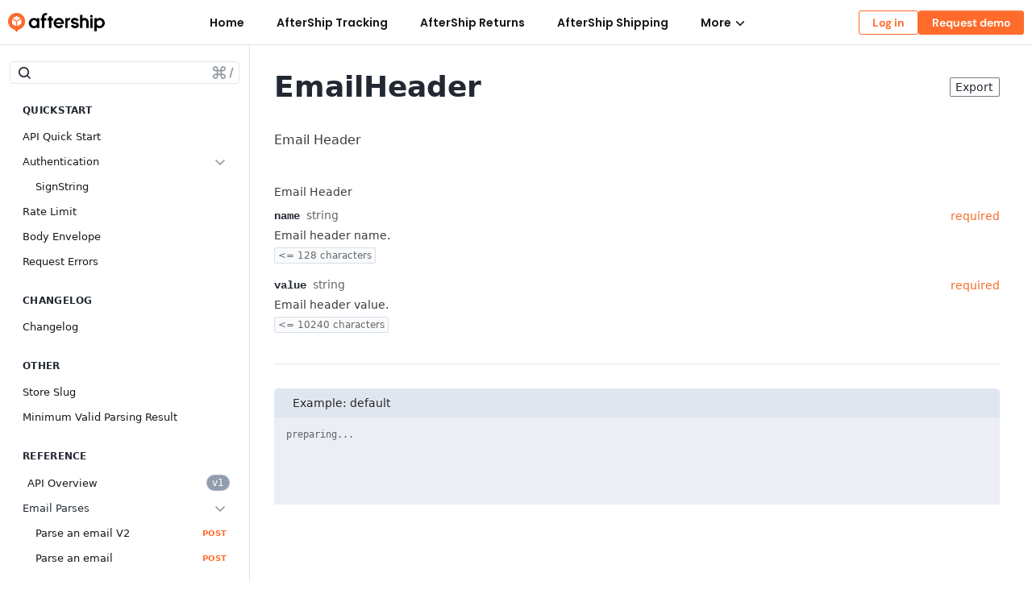

--- FILE ---
content_type: text/html; charset=utf-8
request_url: https://www.aftership.com/docs/parser/model/primitive/email-header
body_size: 72305
content:
<!DOCTYPE html><html lang="en" prefix="og: http://ogp.me/ns#"><head><script>(function(w,i,g){w[g]=w[g]||[];if(typeof w[g].push=='function')w[g].push(i)})
(window,'GTM-5BRWNN25','google_tags_first_party');</script><script>(function(w,d,s,l){w[l]=w[l]||[];(function(){w[l].push(arguments);})('set', 'developer_id.dY2E1Nz', true);
		var f=d.getElementsByTagName(s)[0],
		j=d.createElement(s);j.async=true;j.src='/metrics/';
		f.parentNode.insertBefore(j,f);
		})(window,document,'script','dataLayer');</script><meta charSet="utf-8"/><meta http-equiv="x-ua-compatible" content="ie=edge"/><meta name="viewport" content="width=device-width, initial-scale=1, shrink-to-fit=no"/><meta name="generator" content="Gatsby 4.25.8"/><meta data-react-helmet="true" name="description" content="Email Header"/><meta data-react-helmet="true" property="og:url" content="https://www.aftership.com/docs/parser/model/primitive/email-header"/><meta data-react-helmet="true" property="og:type" content="website"/><meta data-react-helmet="true" property="og:title" content="EmailHeader - AfterShip Parser API - AfterShip Docs"/><meta data-react-helmet="true" property="og:description" content="Email Header"/><meta data-react-helmet="true" property="og:image" content="https://s3.amazonaws.com/assets.aftership.com/img/aftership_facebook_share_thumbnail.png"/><meta data-react-helmet="true" name="twitter:card" content="summary_large_image"/><meta data-react-helmet="true" name="twitter:site" content="@aftership"/><meta data-react-helmet="true" name="twitter:title" content="EmailHeader - AfterShip Parser API - AfterShip Docs"/><meta data-react-helmet="true" name="twitter:description" content="Email Header"/><meta data-react-helmet="true" name="twitter:image" content="https://s3.amazonaws.com/assets.aftership.com/img/aftership_facebook_share_thumbnail.png"/><meta data-react-helmet="true" name="facebook-domain-verification" content="3dklnyyfhd4g9zrju5kp3bya7r1fy6"/><meta data-react-helmet="true" name="application-name" content="aftership"/><meta data-react-helmet="true" name="apple-mobile-web-app-title" content="aftership"/><meta data-react-helmet="true" name="mobile-web-app-capable" content="yes"/><meta data-react-helmet="true" name="apple-mobile-web-app-capable" content="yes"/><meta data-react-helmet="true" name="theme-color" content="#ff6b2b"/><meta data-react-helmet="true" name="msapplication-TileColor" content="#ff6b2b"/><meta data-react-helmet="true" name="msapplication-navbutton-color" content="#ff6b2b"/><meta data-react-helmet="true" name="msapplication-config" content="https://www.aftership.com/browserconfig.xml"/><meta data-react-helmet="true" name="msapplication-TileImage" content="/mstile-144x144.png"/><meta data-react-helmet="true" name="msapplication-TileColor" content="#fff"/><meta data-react-helmet="true" name="msapplication-navbutton-color" content="#ff6b2b"/><style data-href="https://websites.am-static.com/www/v3/aftership/docs/styles.b0895d37247793dbecc6.css" data-identity="gatsby-global-css">blockquote,dd,dl,figure,h1,h2,h3,h4,h5,h6,hr,p,pre{margin:0}button{background-color:initial;background-image:none}:focus{outline:none}fieldset,ol,ul{margin:0;padding:0}ol,ul{list-style:none}html{font-family:var(--font-ui);line-height:1.5}body{text-rendering:optimizeSpeed;font-family:inherit;line-height:inherit;min-height:100vh}*,:after,:before{border:0 solid var(--color-border,currentColor)}hr{border-top-width:1px}img{border-style:solid}input::-ms-input-placeholder,textarea::-ms-input-placeholder{color:#a1a1aa}input::placeholder,textarea::placeholder{color:#a1a1aa}[role=button],button{cursor:pointer}h1,h2,h3,h4,h5,h6{font-size:inherit;font-weight:inherit}a{color:inherit;text-decoration:inherit}button,input,optgroup,select,textarea{color:inherit;padding:0}code,kbd,pre,samp{font-family:var(--font-mono)}audio,canvas,embed,iframe,img,object,svg,video{display:block;vertical-align:middle}img,video{height:auto;max-width:100%}button{font-family:var(--font-ui)}select{-moz-appearance:none;-webkit-appearance:none}select::-ms-expand{display:none}select{font-size:inherit}iframe{border:0}@media (prefers-reduced-motion:reduce){*{animation-duration:.01ms!important;animation-iteration-count:1!important;scroll-behavior:auto!important;transition-duration:.01ms!important}}.sl-content-center{align-content:center}.sl-content-start{align-content:flex-start}.sl-content-end{align-content:flex-end}.sl-content-between{align-content:space-between}.sl-content-around{align-content:space-around}.sl-content-evenly{align-content:space-evenly}.sl-items-start{align-items:flex-start}.sl-items-end{align-items:flex-end}.sl-items-center{align-items:center}.sl-items-baseline{align-items:baseline}.sl-items-stretch{align-items:stretch}.sl-self-auto{align-self:auto}.sl-self-start{align-self:flex-start}.sl-self-end{align-self:flex-end}.sl-self-center{align-self:center}.sl-self-stretch{align-self:stretch}.sl-bg-transparent{background-color:initial}.sl-bg-current{background-color:currentColor}.sl-bg-lighten-100{background-color:var(--color-lighten-100)}.sl-bg-darken-100{background-color:var(--color-darken-100)}.sl-bg-primary{background-color:var(--color-primary)}.sl-bg-primary-tint{background-color:var(--color-primary-tint)}.sl-bg-primary-light{background-color:var(--color-primary-light)}.sl-bg-primary-dark{background-color:var(--color-primary-dark)}.sl-bg-primary-darker{background-color:var(--color-primary-darker)}.sl-bg-success{background-color:var(--color-success)}.sl-bg-success-tint{background-color:var(--color-success-tint)}.sl-bg-success-light{background-color:var(--color-success-light)}.sl-bg-success-dark{background-color:var(--color-success-dark)}.sl-bg-success-darker{background-color:var(--color-success-darker)}.sl-bg-warning{background-color:var(--color-warning)}.sl-bg-warning-tint{background-color:var(--color-warning-tint)}.sl-bg-warning-light{background-color:var(--color-warning-light)}.sl-bg-warning-dark{background-color:var(--color-warning-dark)}.sl-bg-warning-darker{background-color:var(--color-warning-darker)}.sl-bg-danger{background-color:var(--color-danger)}.sl-bg-danger-tint{background-color:var(--color-danger-tint)}.sl-bg-danger-light{background-color:var(--color-danger-light)}.sl-bg-danger-dark{background-color:var(--color-danger-dark)}.sl-bg-danger-darker{background-color:var(--color-danger-darker)}.sl-bg-code{background-color:var(--color-code)}.sl-bg-on-code{background-color:var(--color-on-code)}.sl-bg-on-primary{background-color:var(--color-on-primary)}.sl-bg-on-success{background-color:var(--color-on-success)}.sl-bg-on-warning{background-color:var(--color-on-warning)}.sl-bg-on-danger{background-color:var(--color-on-danger)}.sl-bg-canvas-50{background-color:var(--color-canvas-50)}.sl-bg-canvas-100{background-color:var(--color-canvas-100)}.sl-bg-canvas-200{background-color:var(--color-canvas-200)}.sl-bg-canvas-300{background-color:var(--color-canvas-300)}.sl-bg-canvas-400{background-color:var(--color-canvas-400)}.sl-bg-canvas-500{background-color:var(--color-canvas-500)}.sl-bg-canvas-pure{background-color:var(--color-canvas-pure)}.sl-bg-canvas{background-color:var(--color-canvas)}.sl-bg-canvas-tint{background-color:var(--color-canvas-tint)}.sl-bg-canvas-dialog{background-color:var(--color-canvas-dialog)}.sl-bg-body{background-color:var(--color-text)}.sl-bg-body-muted{background-color:var(--color-text-muted)}.sl-bg-body-light{background-color:var(--color-text-light)}.hover\:sl-bg-transparent:hover{background-color:initial}.hover\:sl-bg-current:hover{background-color:currentColor}.hover\:sl-bg-lighten-100:hover{background-color:var(--color-lighten-100)}.hover\:sl-bg-darken-100:hover{background-color:var(--color-darken-100)}.hover\:sl-bg-primary:hover{background-color:var(--color-primary)}.hover\:sl-bg-primary-tint:hover{background-color:var(--color-primary-tint)}.hover\:sl-bg-primary-light:hover{background-color:var(--color-primary-light)}.hover\:sl-bg-primary-dark:hover{background-color:var(--color-primary-dark)}.hover\:sl-bg-primary-darker:hover{background-color:var(--color-primary-darker)}.hover\:sl-bg-success:hover{background-color:var(--color-success)}.hover\:sl-bg-success-tint:hover{background-color:var(--color-success-tint)}.hover\:sl-bg-success-light:hover{background-color:var(--color-success-light)}.hover\:sl-bg-success-dark:hover{background-color:var(--color-success-dark)}.hover\:sl-bg-success-darker:hover{background-color:var(--color-success-darker)}.hover\:sl-bg-warning:hover{background-color:var(--color-warning)}.hover\:sl-bg-warning-tint:hover{background-color:var(--color-warning-tint)}.hover\:sl-bg-warning-light:hover{background-color:var(--color-warning-light)}.hover\:sl-bg-warning-dark:hover{background-color:var(--color-warning-dark)}.hover\:sl-bg-warning-darker:hover{background-color:var(--color-warning-darker)}.hover\:sl-bg-danger:hover{background-color:var(--color-danger)}.hover\:sl-bg-danger-tint:hover{background-color:var(--color-danger-tint)}.hover\:sl-bg-danger-light:hover{background-color:var(--color-danger-light)}.hover\:sl-bg-danger-dark:hover{background-color:var(--color-danger-dark)}.hover\:sl-bg-danger-darker:hover{background-color:var(--color-danger-darker)}.hover\:sl-bg-code:hover{background-color:var(--color-code)}.hover\:sl-bg-on-code:hover{background-color:var(--color-on-code)}.hover\:sl-bg-on-primary:hover{background-color:var(--color-on-primary)}.hover\:sl-bg-on-success:hover{background-color:var(--color-on-success)}.hover\:sl-bg-on-warning:hover{background-color:var(--color-on-warning)}.hover\:sl-bg-on-danger:hover{background-color:var(--color-on-danger)}.hover\:sl-bg-canvas-50:hover{background-color:var(--color-canvas-50)}.hover\:sl-bg-canvas-100:hover{background-color:var(--color-canvas-100)}.hover\:sl-bg-canvas-200:hover{background-color:var(--color-canvas-200)}.hover\:sl-bg-canvas-300:hover{background-color:var(--color-canvas-300)}.hover\:sl-bg-canvas-400:hover{background-color:var(--color-canvas-400)}.hover\:sl-bg-canvas-500:hover{background-color:var(--color-canvas-500)}.hover\:sl-bg-canvas-pure:hover{background-color:var(--color-canvas-pure)}.hover\:sl-bg-canvas:hover{background-color:var(--color-canvas)}.hover\:sl-bg-canvas-tint:hover{background-color:var(--color-canvas-tint)}.hover\:sl-bg-canvas-dialog:hover{background-color:var(--color-canvas-dialog)}.hover\:sl-bg-body:hover{background-color:var(--color-text)}.hover\:sl-bg-body-muted:hover{background-color:var(--color-text-muted)}.hover\:sl-bg-body-light:hover{background-color:var(--color-text-light)}.focus\:sl-bg-transparent:focus{background-color:initial}.focus\:sl-bg-current:focus{background-color:currentColor}.focus\:sl-bg-lighten-100:focus{background-color:var(--color-lighten-100)}.focus\:sl-bg-darken-100:focus{background-color:var(--color-darken-100)}.focus\:sl-bg-primary:focus{background-color:var(--color-primary)}.focus\:sl-bg-primary-tint:focus{background-color:var(--color-primary-tint)}.focus\:sl-bg-primary-light:focus{background-color:var(--color-primary-light)}.focus\:sl-bg-primary-dark:focus{background-color:var(--color-primary-dark)}.focus\:sl-bg-primary-darker:focus{background-color:var(--color-primary-darker)}.focus\:sl-bg-success:focus{background-color:var(--color-success)}.focus\:sl-bg-success-tint:focus{background-color:var(--color-success-tint)}.focus\:sl-bg-success-light:focus{background-color:var(--color-success-light)}.focus\:sl-bg-success-dark:focus{background-color:var(--color-success-dark)}.focus\:sl-bg-success-darker:focus{background-color:var(--color-success-darker)}.focus\:sl-bg-warning:focus{background-color:var(--color-warning)}.focus\:sl-bg-warning-tint:focus{background-color:var(--color-warning-tint)}.focus\:sl-bg-warning-light:focus{background-color:var(--color-warning-light)}.focus\:sl-bg-warning-dark:focus{background-color:var(--color-warning-dark)}.focus\:sl-bg-warning-darker:focus{background-color:var(--color-warning-darker)}.focus\:sl-bg-danger:focus{background-color:var(--color-danger)}.focus\:sl-bg-danger-tint:focus{background-color:var(--color-danger-tint)}.focus\:sl-bg-danger-light:focus{background-color:var(--color-danger-light)}.focus\:sl-bg-danger-dark:focus{background-color:var(--color-danger-dark)}.focus\:sl-bg-danger-darker:focus{background-color:var(--color-danger-darker)}.focus\:sl-bg-code:focus{background-color:var(--color-code)}.focus\:sl-bg-on-code:focus{background-color:var(--color-on-code)}.focus\:sl-bg-on-primary:focus{background-color:var(--color-on-primary)}.focus\:sl-bg-on-success:focus{background-color:var(--color-on-success)}.focus\:sl-bg-on-warning:focus{background-color:var(--color-on-warning)}.focus\:sl-bg-on-danger:focus{background-color:var(--color-on-danger)}.focus\:sl-bg-canvas-50:focus{background-color:var(--color-canvas-50)}.focus\:sl-bg-canvas-100:focus{background-color:var(--color-canvas-100)}.focus\:sl-bg-canvas-200:focus{background-color:var(--color-canvas-200)}.focus\:sl-bg-canvas-300:focus{background-color:var(--color-canvas-300)}.focus\:sl-bg-canvas-400:focus{background-color:var(--color-canvas-400)}.focus\:sl-bg-canvas-500:focus{background-color:var(--color-canvas-500)}.focus\:sl-bg-canvas-pure:focus{background-color:var(--color-canvas-pure)}.focus\:sl-bg-canvas:focus{background-color:var(--color-canvas)}.focus\:sl-bg-canvas-tint:focus{background-color:var(--color-canvas-tint)}.focus\:sl-bg-canvas-dialog:focus{background-color:var(--color-canvas-dialog)}.focus\:sl-bg-body:focus{background-color:var(--color-text)}.focus\:sl-bg-body-muted:focus{background-color:var(--color-text-muted)}.focus\:sl-bg-body-light:focus{background-color:var(--color-text-light)}.active\:sl-bg-transparent:active{background-color:initial}.active\:sl-bg-current:active{background-color:currentColor}.active\:sl-bg-lighten-100:active{background-color:var(--color-lighten-100)}.active\:sl-bg-darken-100:active{background-color:var(--color-darken-100)}.active\:sl-bg-primary:active{background-color:var(--color-primary)}.active\:sl-bg-primary-tint:active{background-color:var(--color-primary-tint)}.active\:sl-bg-primary-light:active{background-color:var(--color-primary-light)}.active\:sl-bg-primary-dark:active{background-color:var(--color-primary-dark)}.active\:sl-bg-primary-darker:active{background-color:var(--color-primary-darker)}.active\:sl-bg-success:active{background-color:var(--color-success)}.active\:sl-bg-success-tint:active{background-color:var(--color-success-tint)}.active\:sl-bg-success-light:active{background-color:var(--color-success-light)}.active\:sl-bg-success-dark:active{background-color:var(--color-success-dark)}.active\:sl-bg-success-darker:active{background-color:var(--color-success-darker)}.active\:sl-bg-warning:active{background-color:var(--color-warning)}.active\:sl-bg-warning-tint:active{background-color:var(--color-warning-tint)}.active\:sl-bg-warning-light:active{background-color:var(--color-warning-light)}.active\:sl-bg-warning-dark:active{background-color:var(--color-warning-dark)}.active\:sl-bg-warning-darker:active{background-color:var(--color-warning-darker)}.active\:sl-bg-danger:active{background-color:var(--color-danger)}.active\:sl-bg-danger-tint:active{background-color:var(--color-danger-tint)}.active\:sl-bg-danger-light:active{background-color:var(--color-danger-light)}.active\:sl-bg-danger-dark:active{background-color:var(--color-danger-dark)}.active\:sl-bg-danger-darker:active{background-color:var(--color-danger-darker)}.active\:sl-bg-code:active{background-color:var(--color-code)}.active\:sl-bg-on-code:active{background-color:var(--color-on-code)}.active\:sl-bg-on-primary:active{background-color:var(--color-on-primary)}.active\:sl-bg-on-success:active{background-color:var(--color-on-success)}.active\:sl-bg-on-warning:active{background-color:var(--color-on-warning)}.active\:sl-bg-on-danger:active{background-color:var(--color-on-danger)}.active\:sl-bg-canvas-50:active{background-color:var(--color-canvas-50)}.active\:sl-bg-canvas-100:active{background-color:var(--color-canvas-100)}.active\:sl-bg-canvas-200:active{background-color:var(--color-canvas-200)}.active\:sl-bg-canvas-300:active{background-color:var(--color-canvas-300)}.active\:sl-bg-canvas-400:active{background-color:var(--color-canvas-400)}.active\:sl-bg-canvas-500:active{background-color:var(--color-canvas-500)}.active\:sl-bg-canvas-pure:active{background-color:var(--color-canvas-pure)}.active\:sl-bg-canvas:active{background-color:var(--color-canvas)}.active\:sl-bg-canvas-tint:active{background-color:var(--color-canvas-tint)}.active\:sl-bg-canvas-dialog:active{background-color:var(--color-canvas-dialog)}.active\:sl-bg-body:active{background-color:var(--color-text)}.active\:sl-bg-body-muted:active{background-color:var(--color-text-muted)}.active\:sl-bg-body-light:active{background-color:var(--color-text-light)}.disabled\:sl-bg-transparent:disabled{background-color:initial}.disabled\:sl-bg-current:disabled{background-color:currentColor}.disabled\:sl-bg-lighten-100:disabled{background-color:var(--color-lighten-100)}.disabled\:sl-bg-darken-100:disabled{background-color:var(--color-darken-100)}.disabled\:sl-bg-primary:disabled{background-color:var(--color-primary)}.disabled\:sl-bg-primary-tint:disabled{background-color:var(--color-primary-tint)}.disabled\:sl-bg-primary-light:disabled{background-color:var(--color-primary-light)}.disabled\:sl-bg-primary-dark:disabled{background-color:var(--color-primary-dark)}.disabled\:sl-bg-primary-darker:disabled{background-color:var(--color-primary-darker)}.disabled\:sl-bg-success:disabled{background-color:var(--color-success)}.disabled\:sl-bg-success-tint:disabled{background-color:var(--color-success-tint)}.disabled\:sl-bg-success-light:disabled{background-color:var(--color-success-light)}.disabled\:sl-bg-success-dark:disabled{background-color:var(--color-success-dark)}.disabled\:sl-bg-success-darker:disabled{background-color:var(--color-success-darker)}.disabled\:sl-bg-warning:disabled{background-color:var(--color-warning)}.disabled\:sl-bg-warning-tint:disabled{background-color:var(--color-warning-tint)}.disabled\:sl-bg-warning-light:disabled{background-color:var(--color-warning-light)}.disabled\:sl-bg-warning-dark:disabled{background-color:var(--color-warning-dark)}.disabled\:sl-bg-warning-darker:disabled{background-color:var(--color-warning-darker)}.disabled\:sl-bg-danger:disabled{background-color:var(--color-danger)}.disabled\:sl-bg-danger-tint:disabled{background-color:var(--color-danger-tint)}.disabled\:sl-bg-danger-light:disabled{background-color:var(--color-danger-light)}.disabled\:sl-bg-danger-dark:disabled{background-color:var(--color-danger-dark)}.disabled\:sl-bg-danger-darker:disabled{background-color:var(--color-danger-darker)}.disabled\:sl-bg-code:disabled{background-color:var(--color-code)}.disabled\:sl-bg-on-code:disabled{background-color:var(--color-on-code)}.disabled\:sl-bg-on-primary:disabled{background-color:var(--color-on-primary)}.disabled\:sl-bg-on-success:disabled{background-color:var(--color-on-success)}.disabled\:sl-bg-on-warning:disabled{background-color:var(--color-on-warning)}.disabled\:sl-bg-on-danger:disabled{background-color:var(--color-on-danger)}.disabled\:sl-bg-canvas-50:disabled{background-color:var(--color-canvas-50)}.disabled\:sl-bg-canvas-100:disabled{background-color:var(--color-canvas-100)}.disabled\:sl-bg-canvas-200:disabled{background-color:var(--color-canvas-200)}.disabled\:sl-bg-canvas-300:disabled{background-color:var(--color-canvas-300)}.disabled\:sl-bg-canvas-400:disabled{background-color:var(--color-canvas-400)}.disabled\:sl-bg-canvas-500:disabled{background-color:var(--color-canvas-500)}.disabled\:sl-bg-canvas-pure:disabled{background-color:var(--color-canvas-pure)}.disabled\:sl-bg-canvas:disabled{background-color:var(--color-canvas)}.disabled\:sl-bg-canvas-tint:disabled{background-color:var(--color-canvas-tint)}.disabled\:sl-bg-canvas-dialog:disabled{background-color:var(--color-canvas-dialog)}.disabled\:sl-bg-body:disabled{background-color:var(--color-text)}.disabled\:sl-bg-body-muted:disabled{background-color:var(--color-text-muted)}.disabled\:sl-bg-body-light:disabled{background-color:var(--color-text-light)}.sl-bg-none{background-image:none}.sl-bg-gradient-to-t{background-image:linear-gradient(to top,var(--tw-gradient-stops))}.sl-bg-gradient-to-tr{background-image:linear-gradient(to top right,var(--tw-gradient-stops))}.sl-bg-gradient-to-r{background-image:linear-gradient(to right,var(--tw-gradient-stops))}.sl-bg-gradient-to-br{background-image:linear-gradient(to bottom right,var(--tw-gradient-stops))}.sl-bg-gradient-to-b{background-image:linear-gradient(to bottom,var(--tw-gradient-stops))}.sl-bg-gradient-to-bl{background-image:linear-gradient(to bottom left,var(--tw-gradient-stops))}.sl-bg-gradient-to-l{background-image:linear-gradient(to left,var(--tw-gradient-stops))}.sl-bg-gradient-to-tl{background-image:linear-gradient(to top left,var(--tw-gradient-stops))}.sl-blur-0,.sl-blur-none{--tw-blur:blur(0)}.sl-blur-sm{--tw-blur:blur(4px)}.sl-blur{--tw-blur:blur(8px)}.sl-blur-md{--tw-blur:blur(12px)}.sl-blur-lg{--tw-blur:blur(16px)}.sl-blur-xl{--tw-blur:blur(24px)}.sl-blur-2xl{--tw-blur:blur(40px)}.sl-blur-3xl{--tw-blur:blur(64px)}.sl-border-transparent{border-color:transparent}.sl-border-current{border-color:currentColor}.sl-border-lighten-100{border-color:var(--color-lighten-100)}.sl-border-darken-100{border-color:var(--color-darken-100)}.sl-border-primary{border-color:var(--color-primary)}.sl-border-primary-tint{border-color:var(--color-primary-tint)}.sl-border-primary-light{border-color:var(--color-primary-light)}.sl-border-primary-dark{border-color:var(--color-primary-dark)}.sl-border-primary-darker{border-color:var(--color-primary-darker)}.sl-border-success{border-color:var(--color-success)}.sl-border-success-tint{border-color:var(--color-success-tint)}.sl-border-success-light{border-color:var(--color-success-light)}.sl-border-success-dark{border-color:var(--color-success-dark)}.sl-border-success-darker{border-color:var(--color-success-darker)}.sl-border-warning{border-color:var(--color-warning)}.sl-border-warning-tint{border-color:var(--color-warning-tint)}.sl-border-warning-light{border-color:var(--color-warning-light)}.sl-border-warning-dark{border-color:var(--color-warning-dark)}.sl-border-warning-darker{border-color:var(--color-warning-darker)}.sl-border-danger{border-color:var(--color-danger)}.sl-border-danger-tint{border-color:var(--color-danger-tint)}.sl-border-danger-light{border-color:var(--color-danger-light)}.sl-border-danger-dark{border-color:var(--color-danger-dark)}.sl-border-danger-darker{border-color:var(--color-danger-darker)}.sl-border-code{border-color:var(--color-code)}.sl-border-on-code{border-color:var(--color-on-code)}.sl-border-on-primary{border-color:var(--color-on-primary)}.sl-border-on-success{border-color:var(--color-on-success)}.sl-border-on-warning{border-color:var(--color-on-warning)}.sl-border-on-danger{border-color:var(--color-on-danger)}.sl-border-light{border-color:var(--color-border-light)}.sl-border-dark{border-color:var(--color-border-dark)}.sl-border-button{border-color:var(--color-border-button)}.sl-border-input{border-color:var(--color-border-input)}.sl-border-body{border-color:var(--color-text)}.hover\:sl-border-transparent:hover{border-color:transparent}.hover\:sl-border-current:hover{border-color:currentColor}.hover\:sl-border-lighten-100:hover{border-color:var(--color-lighten-100)}.hover\:sl-border-darken-100:hover{border-color:var(--color-darken-100)}.hover\:sl-border-primary:hover{border-color:var(--color-primary)}.hover\:sl-border-primary-tint:hover{border-color:var(--color-primary-tint)}.hover\:sl-border-primary-light:hover{border-color:var(--color-primary-light)}.hover\:sl-border-primary-dark:hover{border-color:var(--color-primary-dark)}.hover\:sl-border-primary-darker:hover{border-color:var(--color-primary-darker)}.hover\:sl-border-success:hover{border-color:var(--color-success)}.hover\:sl-border-success-tint:hover{border-color:var(--color-success-tint)}.hover\:sl-border-success-light:hover{border-color:var(--color-success-light)}.hover\:sl-border-success-dark:hover{border-color:var(--color-success-dark)}.hover\:sl-border-success-darker:hover{border-color:var(--color-success-darker)}.hover\:sl-border-warning:hover{border-color:var(--color-warning)}.hover\:sl-border-warning-tint:hover{border-color:var(--color-warning-tint)}.hover\:sl-border-warning-light:hover{border-color:var(--color-warning-light)}.hover\:sl-border-warning-dark:hover{border-color:var(--color-warning-dark)}.hover\:sl-border-warning-darker:hover{border-color:var(--color-warning-darker)}.hover\:sl-border-danger:hover{border-color:var(--color-danger)}.hover\:sl-border-danger-tint:hover{border-color:var(--color-danger-tint)}.hover\:sl-border-danger-light:hover{border-color:var(--color-danger-light)}.hover\:sl-border-danger-dark:hover{border-color:var(--color-danger-dark)}.hover\:sl-border-danger-darker:hover{border-color:var(--color-danger-darker)}.hover\:sl-border-code:hover{border-color:var(--color-code)}.hover\:sl-border-on-code:hover{border-color:var(--color-on-code)}.hover\:sl-border-on-primary:hover{border-color:var(--color-on-primary)}.hover\:sl-border-on-success:hover{border-color:var(--color-on-success)}.hover\:sl-border-on-warning:hover{border-color:var(--color-on-warning)}.hover\:sl-border-on-danger:hover{border-color:var(--color-on-danger)}.hover\:sl-border-light:hover{border-color:var(--color-border-light)}.hover\:sl-border-dark:hover{border-color:var(--color-border-dark)}.hover\:sl-border-button:hover{border-color:var(--color-border-button)}.hover\:sl-border-input:hover{border-color:var(--color-border-input)}.hover\:sl-border-body:hover{border-color:var(--color-text)}.focus\:sl-border-transparent:focus{border-color:transparent}.focus\:sl-border-current:focus{border-color:currentColor}.focus\:sl-border-lighten-100:focus{border-color:var(--color-lighten-100)}.focus\:sl-border-darken-100:focus{border-color:var(--color-darken-100)}.focus\:sl-border-primary:focus{border-color:var(--color-primary)}.focus\:sl-border-primary-tint:focus{border-color:var(--color-primary-tint)}.focus\:sl-border-primary-light:focus{border-color:var(--color-primary-light)}.focus\:sl-border-primary-dark:focus{border-color:var(--color-primary-dark)}.focus\:sl-border-primary-darker:focus{border-color:var(--color-primary-darker)}.focus\:sl-border-success:focus{border-color:var(--color-success)}.focus\:sl-border-success-tint:focus{border-color:var(--color-success-tint)}.focus\:sl-border-success-light:focus{border-color:var(--color-success-light)}.focus\:sl-border-success-dark:focus{border-color:var(--color-success-dark)}.focus\:sl-border-success-darker:focus{border-color:var(--color-success-darker)}.focus\:sl-border-warning:focus{border-color:var(--color-warning)}.focus\:sl-border-warning-tint:focus{border-color:var(--color-warning-tint)}.focus\:sl-border-warning-light:focus{border-color:var(--color-warning-light)}.focus\:sl-border-warning-dark:focus{border-color:var(--color-warning-dark)}.focus\:sl-border-warning-darker:focus{border-color:var(--color-warning-darker)}.focus\:sl-border-danger:focus{border-color:var(--color-danger)}.focus\:sl-border-danger-tint:focus{border-color:var(--color-danger-tint)}.focus\:sl-border-danger-light:focus{border-color:var(--color-danger-light)}.focus\:sl-border-danger-dark:focus{border-color:var(--color-danger-dark)}.focus\:sl-border-danger-darker:focus{border-color:var(--color-danger-darker)}.focus\:sl-border-code:focus{border-color:var(--color-code)}.focus\:sl-border-on-code:focus{border-color:var(--color-on-code)}.focus\:sl-border-on-primary:focus{border-color:var(--color-on-primary)}.focus\:sl-border-on-success:focus{border-color:var(--color-on-success)}.focus\:sl-border-on-warning:focus{border-color:var(--color-on-warning)}.focus\:sl-border-on-danger:focus{border-color:var(--color-on-danger)}.focus\:sl-border-light:focus{border-color:var(--color-border-light)}.focus\:sl-border-dark:focus{border-color:var(--color-border-dark)}.focus\:sl-border-button:focus{border-color:var(--color-border-button)}.focus\:sl-border-input:focus{border-color:var(--color-border-input)}.focus\:sl-border-body:focus{border-color:var(--color-text)}.active\:sl-border-transparent:active{border-color:transparent}.active\:sl-border-current:active{border-color:currentColor}.active\:sl-border-lighten-100:active{border-color:var(--color-lighten-100)}.active\:sl-border-darken-100:active{border-color:var(--color-darken-100)}.active\:sl-border-primary:active{border-color:var(--color-primary)}.active\:sl-border-primary-tint:active{border-color:var(--color-primary-tint)}.active\:sl-border-primary-light:active{border-color:var(--color-primary-light)}.active\:sl-border-primary-dark:active{border-color:var(--color-primary-dark)}.active\:sl-border-primary-darker:active{border-color:var(--color-primary-darker)}.active\:sl-border-success:active{border-color:var(--color-success)}.active\:sl-border-success-tint:active{border-color:var(--color-success-tint)}.active\:sl-border-success-light:active{border-color:var(--color-success-light)}.active\:sl-border-success-dark:active{border-color:var(--color-success-dark)}.active\:sl-border-success-darker:active{border-color:var(--color-success-darker)}.active\:sl-border-warning:active{border-color:var(--color-warning)}.active\:sl-border-warning-tint:active{border-color:var(--color-warning-tint)}.active\:sl-border-warning-light:active{border-color:var(--color-warning-light)}.active\:sl-border-warning-dark:active{border-color:var(--color-warning-dark)}.active\:sl-border-warning-darker:active{border-color:var(--color-warning-darker)}.active\:sl-border-danger:active{border-color:var(--color-danger)}.active\:sl-border-danger-tint:active{border-color:var(--color-danger-tint)}.active\:sl-border-danger-light:active{border-color:var(--color-danger-light)}.active\:sl-border-danger-dark:active{border-color:var(--color-danger-dark)}.active\:sl-border-danger-darker:active{border-color:var(--color-danger-darker)}.active\:sl-border-code:active{border-color:var(--color-code)}.active\:sl-border-on-code:active{border-color:var(--color-on-code)}.active\:sl-border-on-primary:active{border-color:var(--color-on-primary)}.active\:sl-border-on-success:active{border-color:var(--color-on-success)}.active\:sl-border-on-warning:active{border-color:var(--color-on-warning)}.active\:sl-border-on-danger:active{border-color:var(--color-on-danger)}.active\:sl-border-light:active{border-color:var(--color-border-light)}.active\:sl-border-dark:active{border-color:var(--color-border-dark)}.active\:sl-border-button:active{border-color:var(--color-border-button)}.active\:sl-border-input:active{border-color:var(--color-border-input)}.active\:sl-border-body:active{border-color:var(--color-text)}.sl-rounded-none{border-radius:0}.sl-rounded-sm{border-radius:1px}.sl-rounded{border-radius:2px}.sl-rounded-lg{border-radius:5px}.sl-rounded-xl{border-radius:7px}.sl-rounded-full{border-radius:9999px}.sl-rounded-t-none{border-top-left-radius:0;border-top-right-radius:0}.sl-rounded-r-none{border-bottom-right-radius:0;border-top-right-radius:0}.sl-rounded-b-none{border-bottom-left-radius:0;border-bottom-right-radius:0}.sl-rounded-l-none{border-bottom-left-radius:0;border-top-left-radius:0}.sl-rounded-t-sm{border-top-left-radius:1px;border-top-right-radius:1px}.sl-rounded-r-sm{border-bottom-right-radius:1px;border-top-right-radius:1px}.sl-rounded-b-sm{border-bottom-left-radius:1px;border-bottom-right-radius:1px}.sl-rounded-l-sm{border-bottom-left-radius:1px;border-top-left-radius:1px}.sl-rounded-t{border-top-left-radius:2px}.sl-rounded-r,.sl-rounded-t{border-top-right-radius:2px}.sl-rounded-b,.sl-rounded-r{border-bottom-right-radius:2px}.sl-rounded-b,.sl-rounded-l{border-bottom-left-radius:2px}.sl-rounded-l{border-top-left-radius:2px}.sl-rounded-t-lg{border-top-left-radius:5px;border-top-right-radius:5px}.sl-rounded-r-lg{border-bottom-right-radius:5px;border-top-right-radius:5px}.sl-rounded-b-lg{border-bottom-left-radius:5px;border-bottom-right-radius:5px}.sl-rounded-l-lg{border-bottom-left-radius:5px;border-top-left-radius:5px}.sl-rounded-t-xl{border-top-left-radius:7px;border-top-right-radius:7px}.sl-rounded-r-xl{border-bottom-right-radius:7px;border-top-right-radius:7px}.sl-rounded-b-xl{border-bottom-left-radius:7px;border-bottom-right-radius:7px}.sl-rounded-l-xl{border-bottom-left-radius:7px;border-top-left-radius:7px}.sl-rounded-t-full{border-top-left-radius:9999px;border-top-right-radius:9999px}.sl-rounded-r-full{border-bottom-right-radius:9999px;border-top-right-radius:9999px}.sl-rounded-b-full{border-bottom-left-radius:9999px;border-bottom-right-radius:9999px}.sl-rounded-l-full{border-bottom-left-radius:9999px;border-top-left-radius:9999px}.sl-rounded-tl-none{border-top-left-radius:0}.sl-rounded-tr-none{border-top-right-radius:0}.sl-rounded-br-none{border-bottom-right-radius:0}.sl-rounded-bl-none{border-bottom-left-radius:0}.sl-rounded-tl-sm{border-top-left-radius:1px}.sl-rounded-tr-sm{border-top-right-radius:1px}.sl-rounded-br-sm{border-bottom-right-radius:1px}.sl-rounded-bl-sm{border-bottom-left-radius:1px}.sl-rounded-tl{border-top-left-radius:2px}.sl-rounded-tr{border-top-right-radius:2px}.sl-rounded-br{border-bottom-right-radius:2px}.sl-rounded-bl{border-bottom-left-radius:2px}.sl-rounded-tl-lg{border-top-left-radius:5px}.sl-rounded-tr-lg{border-top-right-radius:5px}.sl-rounded-br-lg{border-bottom-right-radius:5px}.sl-rounded-bl-lg{border-bottom-left-radius:5px}.sl-rounded-tl-xl{border-top-left-radius:7px}.sl-rounded-tr-xl{border-top-right-radius:7px}.sl-rounded-br-xl{border-bottom-right-radius:7px}.sl-rounded-bl-xl{border-bottom-left-radius:7px}.sl-rounded-tl-full{border-top-left-radius:9999px}.sl-rounded-tr-full{border-top-right-radius:9999px}.sl-rounded-br-full{border-bottom-right-radius:9999px}.sl-rounded-bl-full{border-bottom-left-radius:9999px}.sl-border-solid{border-style:solid}.sl-border-dashed{border-style:dashed}.sl-border-dotted{border-style:dotted}.sl-border-double{border-style:double}.sl-border-none{border-style:none}.sl-border-0{border-width:0}.sl-border-2{border-width:2px}.sl-border-4{border-width:4px}.sl-border-8{border-width:8px}.sl-border{border-width:1px}.sl-border-t-0{border-top-width:0}.sl-border-r-0{border-right-width:0}.sl-border-b-0{border-bottom-width:0}.sl-border-l-0{border-left-width:0}.sl-border-t-2{border-top-width:2px}.sl-border-r-2{border-right-width:2px}.sl-border-b-2{border-bottom-width:2px}.sl-border-l-2{border-left-width:2px}.sl-border-t-4{border-top-width:4px}.sl-border-r-4{border-right-width:4px}.sl-border-b-4{border-bottom-width:4px}.sl-border-l-4{border-left-width:4px}.sl-border-t-8{border-top-width:8px}.sl-border-r-8{border-right-width:8px}.sl-border-b-8{border-bottom-width:8px}.sl-border-l-8{border-left-width:8px}.sl-border-t{border-top-width:1px}.sl-border-r{border-right-width:1px}.sl-border-b{border-bottom-width:1px}.sl-border-l{border-left-width:1px}*{--tw-shadow:0 0 #0000}.sl-shadow-sm{--tw-shadow:var(--shadow-sm);box-shadow:var(--tw-ring-offset-shadow,0 0 #0000),var(--tw-ring-shadow,0 0 #0000),var(--tw-shadow)}.sl-shadow,.sl-shadow-md{--tw-shadow:var(--shadow-md)}.sl-shadow,.sl-shadow-lg,.sl-shadow-md{box-shadow:var(--tw-ring-offset-shadow,0 0 #0000),var(--tw-ring-shadow,0 0 #0000),var(--tw-shadow)}.sl-shadow-lg{--tw-shadow:var(--shadow-lg)}.sl-shadow-xl{--tw-shadow:var(--shadow-xl)}.sl-shadow-2xl,.sl-shadow-xl{box-shadow:var(--tw-ring-offset-shadow,0 0 #0000),var(--tw-ring-shadow,0 0 #0000),var(--tw-shadow)}.sl-shadow-2xl{--tw-shadow:var(--shadow-2xl)}.hover\:sl-shadow-sm:hover{--tw-shadow:var(--shadow-sm);box-shadow:var(--tw-ring-offset-shadow,0 0 #0000),var(--tw-ring-shadow,0 0 #0000),var(--tw-shadow)}.hover\:sl-shadow-md:hover,.hover\:sl-shadow:hover{--tw-shadow:var(--shadow-md)}.hover\:sl-shadow-lg:hover,.hover\:sl-shadow-md:hover,.hover\:sl-shadow:hover{box-shadow:var(--tw-ring-offset-shadow,0 0 #0000),var(--tw-ring-shadow,0 0 #0000),var(--tw-shadow)}.hover\:sl-shadow-lg:hover{--tw-shadow:var(--shadow-lg)}.hover\:sl-shadow-xl:hover{--tw-shadow:var(--shadow-xl)}.hover\:sl-shadow-2xl:hover,.hover\:sl-shadow-xl:hover{box-shadow:var(--tw-ring-offset-shadow,0 0 #0000),var(--tw-ring-shadow,0 0 #0000),var(--tw-shadow)}.hover\:sl-shadow-2xl:hover{--tw-shadow:var(--shadow-2xl)}.focus\:sl-shadow-sm:focus{--tw-shadow:var(--shadow-sm);box-shadow:var(--tw-ring-offset-shadow,0 0 #0000),var(--tw-ring-shadow,0 0 #0000),var(--tw-shadow)}.focus\:sl-shadow-md:focus,.focus\:sl-shadow:focus{--tw-shadow:var(--shadow-md)}.focus\:sl-shadow-lg:focus,.focus\:sl-shadow-md:focus,.focus\:sl-shadow:focus{box-shadow:var(--tw-ring-offset-shadow,0 0 #0000),var(--tw-ring-shadow,0 0 #0000),var(--tw-shadow)}.focus\:sl-shadow-lg:focus{--tw-shadow:var(--shadow-lg)}.focus\:sl-shadow-xl:focus{--tw-shadow:var(--shadow-xl)}.focus\:sl-shadow-2xl:focus,.focus\:sl-shadow-xl:focus{box-shadow:var(--tw-ring-offset-shadow,0 0 #0000),var(--tw-ring-shadow,0 0 #0000),var(--tw-shadow)}.focus\:sl-shadow-2xl:focus{--tw-shadow:var(--shadow-2xl)}.sl-box-border{box-sizing:border-box}.sl-box-content{box-sizing:initial}.sl-cursor-auto{cursor:auto}.sl-cursor{cursor:default}.sl-cursor-pointer{cursor:pointer}.sl-cursor-wait{cursor:wait}.sl-cursor-text{cursor:text}.sl-cursor-move{cursor:move}.sl-cursor-not-allowed{cursor:not-allowed}.sl-cursor-zoom-in{cursor:zoom-in}.sl-cursor-zoom-out{cursor:zoom-out}.sl-block{display:block}.sl-inline-block{display:inline-block}.sl-inline{display:inline}.sl-flex{display:flex}.sl-inline-flex{display:inline-flex}.sl-table{display:table}.sl-inline-table{display:inline-table}.sl-table-caption{display:table-caption}.sl-table-cell{display:table-cell}.sl-table-column{display:table-column}.sl-table-column-group{display:table-column-group}.sl-table-footer-group{display:table-footer-group}.sl-table-header-group{display:table-header-group}.sl-table-row-group{display:table-row-group}.sl-table-row{display:table-row}.sl-flow-root{display:flow-root}.sl-grid{display:grid}.sl-inline-grid{display:inline-grid}.sl-contents{display:contents}.sl-list-item{display:list-item}.sl-hidden{display:none}.sl-drop-shadow{--tw-drop-shadow:drop-shadow(var(--drop-shadow-default1)) drop-shadow(var(--drop-shadow-default2))}.sl-filter{--tw-blur:var(--tw-empty,/*!*/ /*!*/);--tw-brightness:var(--tw-empty,/*!*/ /*!*/);--tw-contrast:var(--tw-empty,/*!*/ /*!*/);--tw-grayscale:var(--tw-empty,/*!*/ /*!*/);--tw-hue-rotate:var(--tw-empty,/*!*/ /*!*/);--tw-invert:var(--tw-empty,/*!*/ /*!*/);--tw-saturate:var(--tw-empty,/*!*/ /*!*/);--tw-sepia:var(--tw-empty,/*!*/ /*!*/);--tw-drop-shadow:var(--tw-empty,/*!*/ /*!*/);filter:var(--tw-blur) var(--tw-brightness) var(--tw-contrast) var(--tw-grayscale) var(--tw-hue-rotate) var(--tw-invert) var(--tw-saturate) var(--tw-sepia) var(--tw-drop-shadow)}.sl-filter-none{filter:none}.sl-flex-1{flex:1 1}.sl-flex-auto{flex:1 1 auto}.sl-flex-initial{flex:0 1 auto}.sl-flex-none{flex:none}.sl-flex-row{flex-direction:row}.sl-flex-row-reverse{flex-direction:row-reverse}.sl-flex-col{flex-direction:column}.sl-flex-col-reverse{flex-direction:column-reverse}.sl-flex-grow-0{flex-grow:0}.sl-flex-grow{flex-grow:1}.sl-flex-shrink-0{flex-shrink:0}.sl-flex-shrink{flex-shrink:1}.sl-flex-wrap{flex-wrap:wrap}.sl-flex-wrap-reverse{flex-wrap:wrap-reverse}.sl-flex-nowrap{flex-wrap:nowrap}.sl-font-sans,.sl-font-ui{font-family:var(--font-ui)}.sl-font-prose{font-family:var(--font-prose)}.sl-font-mono{font-family:var(--font-mono)}.sl-text-2xs{font-size:9px}.sl-text-xs{font-size:10px}.sl-text-sm{font-size:11px}.sl-text-base{font-size:12px}.sl-text-lg{font-size:14px}.sl-text-xl{font-size:16px}.sl-text-2xl{font-size:20px}.sl-text-3xl{font-size:24px}.sl-text-4xl{font-size:28px}.sl-text-5xl{font-size:36px}.sl-text-6xl{font-size:44px}.sl-text-paragraph-leading{font-size:var(--fs-paragraph-leading)}.sl-text-paragraph{font-size:var(--fs-paragraph)}.sl-text-paragraph-small{font-size:var(--fs-paragraph-small)}.sl-text-paragraph-tiny{font-size:var(--fs-paragraph-tiny)}.sl-antialiased{-webkit-font-smoothing:antialiased;-moz-osx-font-smoothing:grayscale}.sl-subpixel-antialiased{-webkit-font-smoothing:auto;-moz-osx-font-smoothing:auto}.sl-italic{font-style:italic}.sl-not-italic{font-style:normal}.sl-font-light{font-weight:300}.sl-font-normal{font-weight:400}.sl-font-medium{font-weight:500}.sl-font-semibold{font-weight:600}.sl-font-bold{font-weight:700}.sl-h-0{height:0}.sl-h-1{height:4px}.sl-h-2{height:8px}.sl-h-3{height:12px}.sl-h-4{height:16px}.sl-h-5{height:20px}.sl-h-6{height:24px}.sl-h-7{height:28px}.sl-h-8{height:32px}.sl-h-9{height:36px}.sl-h-10{height:40px}.sl-h-11{height:44px}.sl-h-12{height:48px}.sl-h-14{height:56px}.sl-h-16{height:64px}.sl-h-20{height:80px}.sl-h-24{height:96px}.sl-h-32{height:128px}.sl-h-40{height:160px}.sl-h-60{height:240px}.sl-h-80{height:320px}.sl-h-auto{height:auto}.sl-h-px{height:1px}.sl-h-0\.5{height:2px}.sl-h-1\.5{height:6px}.sl-h-2\.5{height:10px}.sl-h-3\.5{height:14px}.sl-h-4\.5{height:18px}.sl-h-xs{height:20px}.sl-h-sm{height:24px}.sl-h-md{height:32px}.sl-h-lg{height:36px}.sl-h-xl{height:44px}.sl-h-2xl{height:52px}.sl-h-3xl{height:60px}.sl-h-full{height:100%}.sl-h-screen{height:100vh}.sl-inset-0{bottom:0;left:0;right:0;top:0}.sl-inset-1{bottom:4px;left:4px;right:4px;top:4px}.sl-inset-2{bottom:8px;left:8px;right:8px;top:8px}.sl-inset-3{bottom:12px;left:12px;right:12px;top:12px}.sl-inset-4{bottom:16px;left:16px;right:16px;top:16px}.sl-inset-5{bottom:20px;left:20px;right:20px;top:20px}.sl-inset-6{bottom:24px;left:24px;right:24px;top:24px}.sl-inset-7{bottom:28px;left:28px;right:28px;top:28px}.sl-inset-8{bottom:32px;left:32px;right:32px;top:32px}.sl-inset-9{bottom:36px;left:36px;right:36px;top:36px}.sl-inset-10{bottom:40px;left:40px;right:40px;top:40px}.sl-inset-11{bottom:44px;left:44px;right:44px;top:44px}.sl-inset-12{bottom:48px;left:48px;right:48px;top:48px}.sl-inset-14{bottom:56px;left:56px;right:56px;top:56px}.sl-inset-16{bottom:64px;left:64px;right:64px;top:64px}.sl-inset-20{bottom:80px;left:80px;right:80px;top:80px}.sl-inset-24{bottom:96px;left:96px;right:96px;top:96px}.sl-inset-32{bottom:128px;left:128px;right:128px;top:128px}.sl-inset-40{bottom:160px;left:160px;right:160px;top:160px}.sl-inset-60{bottom:240px;left:240px;right:240px;top:240px}.sl-inset-80{bottom:320px;left:320px;right:320px;top:320px}.sl-inset-auto{bottom:auto;left:auto;right:auto;top:auto}.sl-inset-px{bottom:1px;left:1px;right:1px;top:1px}.sl-inset-0\.5{bottom:2px;left:2px;right:2px;top:2px}.sl-inset-1\.5{bottom:6px;left:6px;right:6px;top:6px}.sl-inset-2\.5{bottom:10px;left:10px;right:10px;top:10px}.sl-inset-3\.5{bottom:14px;left:14px;right:14px;top:14px}.sl-inset-4\.5{bottom:18px;left:18px;right:18px;top:18px}.sl--inset-0{bottom:0;left:0;right:0;top:0}.sl--inset-1{bottom:-4px;left:-4px;right:-4px;top:-4px}.sl--inset-2{bottom:-8px;left:-8px;right:-8px;top:-8px}.sl--inset-3{bottom:-12px;left:-12px;right:-12px;top:-12px}.sl--inset-4{bottom:-16px;left:-16px;right:-16px;top:-16px}.sl--inset-5{bottom:-20px;left:-20px;right:-20px;top:-20px}.sl--inset-6{bottom:-24px;left:-24px;right:-24px;top:-24px}.sl--inset-7{bottom:-28px;left:-28px;right:-28px;top:-28px}.sl--inset-8{bottom:-32px;left:-32px;right:-32px;top:-32px}.sl--inset-9{bottom:-36px;left:-36px;right:-36px;top:-36px}.sl--inset-10{bottom:-40px;left:-40px;right:-40px;top:-40px}.sl--inset-11{bottom:-44px;left:-44px;right:-44px;top:-44px}.sl--inset-12{bottom:-48px;left:-48px;right:-48px;top:-48px}.sl--inset-14{bottom:-56px;left:-56px;right:-56px;top:-56px}.sl--inset-16{bottom:-64px;left:-64px;right:-64px;top:-64px}.sl--inset-20{bottom:-80px;left:-80px;right:-80px;top:-80px}.sl--inset-24{bottom:-96px;left:-96px;right:-96px;top:-96px}.sl--inset-32{bottom:-128px;left:-128px;right:-128px;top:-128px}.sl--inset-40{bottom:-160px;left:-160px;right:-160px;top:-160px}.sl--inset-60{bottom:-240px;left:-240px;right:-240px;top:-240px}.sl--inset-80{bottom:-320px;left:-320px;right:-320px;top:-320px}.sl--inset-px{bottom:-1px;left:-1px;right:-1px;top:-1px}.sl--inset-0\.5{bottom:-2px;left:-2px;right:-2px;top:-2px}.sl--inset-1\.5{bottom:-6px;left:-6px;right:-6px;top:-6px}.sl--inset-2\.5{bottom:-10px;left:-10px;right:-10px;top:-10px}.sl--inset-3\.5{bottom:-14px;left:-14px;right:-14px;top:-14px}.sl--inset-4\.5{bottom:-18px;left:-18px;right:-18px;top:-18px}.sl-inset-y-0{bottom:0;top:0}.sl-inset-x-0{left:0;right:0}.sl-inset-y-1{bottom:4px;top:4px}.sl-inset-x-1{left:4px;right:4px}.sl-inset-y-2{bottom:8px;top:8px}.sl-inset-x-2{left:8px;right:8px}.sl-inset-y-3{bottom:12px;top:12px}.sl-inset-x-3{left:12px;right:12px}.sl-inset-y-4{bottom:16px;top:16px}.sl-inset-x-4{left:16px;right:16px}.sl-inset-y-5{bottom:20px;top:20px}.sl-inset-x-5{left:20px;right:20px}.sl-inset-y-6{bottom:24px;top:24px}.sl-inset-x-6{left:24px;right:24px}.sl-inset-y-7{bottom:28px;top:28px}.sl-inset-x-7{left:28px;right:28px}.sl-inset-y-8{bottom:32px;top:32px}.sl-inset-x-8{left:32px;right:32px}.sl-inset-y-9{bottom:36px;top:36px}.sl-inset-x-9{left:36px;right:36px}.sl-inset-y-10{bottom:40px;top:40px}.sl-inset-x-10{left:40px;right:40px}.sl-inset-y-11{bottom:44px;top:44px}.sl-inset-x-11{left:44px;right:44px}.sl-inset-y-12{bottom:48px;top:48px}.sl-inset-x-12{left:48px;right:48px}.sl-inset-y-14{bottom:56px;top:56px}.sl-inset-x-14{left:56px;right:56px}.sl-inset-y-16{bottom:64px;top:64px}.sl-inset-x-16{left:64px;right:64px}.sl-inset-y-20{bottom:80px;top:80px}.sl-inset-x-20{left:80px;right:80px}.sl-inset-y-24{bottom:96px;top:96px}.sl-inset-x-24{left:96px;right:96px}.sl-inset-y-32{bottom:128px;top:128px}.sl-inset-x-32{left:128px;right:128px}.sl-inset-y-40{bottom:160px;top:160px}.sl-inset-x-40{left:160px;right:160px}.sl-inset-y-60{bottom:240px;top:240px}.sl-inset-x-60{left:240px;right:240px}.sl-inset-y-80{bottom:320px;top:320px}.sl-inset-x-80{left:320px;right:320px}.sl-inset-y-auto{bottom:auto;top:auto}.sl-inset-x-auto{left:auto;right:auto}.sl-inset-y-px{bottom:1px;top:1px}.sl-inset-x-px{left:1px;right:1px}.sl-inset-y-0\.5{bottom:2px;top:2px}.sl-inset-x-0\.5{left:2px;right:2px}.sl-inset-y-1\.5{bottom:6px;top:6px}.sl-inset-x-1\.5{left:6px;right:6px}.sl-inset-y-2\.5{bottom:10px;top:10px}.sl-inset-x-2\.5{left:10px;right:10px}.sl-inset-y-3\.5{bottom:14px;top:14px}.sl-inset-x-3\.5{left:14px;right:14px}.sl-inset-y-4\.5{bottom:18px;top:18px}.sl-inset-x-4\.5{left:18px;right:18px}.sl--inset-y-0{bottom:0;top:0}.sl--inset-x-0{left:0;right:0}.sl--inset-y-1{bottom:-4px;top:-4px}.sl--inset-x-1{left:-4px;right:-4px}.sl--inset-y-2{bottom:-8px;top:-8px}.sl--inset-x-2{left:-8px;right:-8px}.sl--inset-y-3{bottom:-12px;top:-12px}.sl--inset-x-3{left:-12px;right:-12px}.sl--inset-y-4{bottom:-16px;top:-16px}.sl--inset-x-4{left:-16px;right:-16px}.sl--inset-y-5{bottom:-20px;top:-20px}.sl--inset-x-5{left:-20px;right:-20px}.sl--inset-y-6{bottom:-24px;top:-24px}.sl--inset-x-6{left:-24px;right:-24px}.sl--inset-y-7{bottom:-28px;top:-28px}.sl--inset-x-7{left:-28px;right:-28px}.sl--inset-y-8{bottom:-32px;top:-32px}.sl--inset-x-8{left:-32px;right:-32px}.sl--inset-y-9{bottom:-36px;top:-36px}.sl--inset-x-9{left:-36px;right:-36px}.sl--inset-y-10{bottom:-40px;top:-40px}.sl--inset-x-10{left:-40px;right:-40px}.sl--inset-y-11{bottom:-44px;top:-44px}.sl--inset-x-11{left:-44px;right:-44px}.sl--inset-y-12{bottom:-48px;top:-48px}.sl--inset-x-12{left:-48px;right:-48px}.sl--inset-y-14{bottom:-56px;top:-56px}.sl--inset-x-14{left:-56px;right:-56px}.sl--inset-y-16{bottom:-64px;top:-64px}.sl--inset-x-16{left:-64px;right:-64px}.sl--inset-y-20{bottom:-80px;top:-80px}.sl--inset-x-20{left:-80px;right:-80px}.sl--inset-y-24{bottom:-96px;top:-96px}.sl--inset-x-24{left:-96px;right:-96px}.sl--inset-y-32{bottom:-128px;top:-128px}.sl--inset-x-32{left:-128px;right:-128px}.sl--inset-y-40{bottom:-160px;top:-160px}.sl--inset-x-40{left:-160px;right:-160px}.sl--inset-y-60{bottom:-240px;top:-240px}.sl--inset-x-60{left:-240px;right:-240px}.sl--inset-y-80{bottom:-320px;top:-320px}.sl--inset-x-80{left:-320px;right:-320px}.sl--inset-y-px{bottom:-1px;top:-1px}.sl--inset-x-px{left:-1px;right:-1px}.sl--inset-y-0\.5{bottom:-2px;top:-2px}.sl--inset-x-0\.5{left:-2px;right:-2px}.sl--inset-y-1\.5{bottom:-6px;top:-6px}.sl--inset-x-1\.5{left:-6px;right:-6px}.sl--inset-y-2\.5{bottom:-10px;top:-10px}.sl--inset-x-2\.5{left:-10px;right:-10px}.sl--inset-y-3\.5{bottom:-14px;top:-14px}.sl--inset-x-3\.5{left:-14px;right:-14px}.sl--inset-y-4\.5{bottom:-18px;top:-18px}.sl--inset-x-4\.5{left:-18px;right:-18px}.sl-top-0{top:0}.sl-right-0{right:0}.sl-bottom-0{bottom:0}.sl-left-0{left:0}.sl-top-1{top:4px}.sl-right-1{right:4px}.sl-bottom-1{bottom:4px}.sl-left-1{left:4px}.sl-top-2{top:8px}.sl-right-2{right:8px}.sl-bottom-2{bottom:8px}.sl-left-2{left:8px}.sl-top-3{top:12px}.sl-right-3{right:12px}.sl-bottom-3{bottom:12px}.sl-left-3{left:12px}.sl-top-4{top:16px}.sl-right-4{right:16px}.sl-bottom-4{bottom:16px}.sl-left-4{left:16px}.sl-top-5{top:20px}.sl-right-5{right:20px}.sl-bottom-5{bottom:20px}.sl-left-5{left:20px}.sl-top-6{top:24px}.sl-right-6{right:24px}.sl-bottom-6{bottom:24px}.sl-left-6{left:24px}.sl-top-7{top:28px}.sl-right-7{right:28px}.sl-bottom-7{bottom:28px}.sl-left-7{left:28px}.sl-top-8{top:32px}.sl-right-8{right:32px}.sl-bottom-8{bottom:32px}.sl-left-8{left:32px}.sl-top-9{top:36px}.sl-right-9{right:36px}.sl-bottom-9{bottom:36px}.sl-left-9{left:36px}.sl-top-10{top:40px}.sl-right-10{right:40px}.sl-bottom-10{bottom:40px}.sl-left-10{left:40px}.sl-top-11{top:44px}.sl-right-11{right:44px}.sl-bottom-11{bottom:44px}.sl-left-11{left:44px}.sl-top-12{top:48px}.sl-right-12{right:48px}.sl-bottom-12{bottom:48px}.sl-left-12{left:48px}.sl-top-14{top:56px}.sl-right-14{right:56px}.sl-bottom-14{bottom:56px}.sl-left-14{left:56px}.sl-top-16{top:64px}.sl-right-16{right:64px}.sl-bottom-16{bottom:64px}.sl-left-16{left:64px}.sl-top-20{top:80px}.sl-right-20{right:80px}.sl-bottom-20{bottom:80px}.sl-left-20{left:80px}.sl-top-24{top:96px}.sl-right-24{right:96px}.sl-bottom-24{bottom:96px}.sl-left-24{left:96px}.sl-top-32{top:128px}.sl-right-32{right:128px}.sl-bottom-32{bottom:128px}.sl-left-32{left:128px}.sl-top-40{top:160px}.sl-right-40{right:160px}.sl-bottom-40{bottom:160px}.sl-left-40{left:160px}.sl-top-60{top:240px}.sl-right-60{right:240px}.sl-bottom-60{bottom:240px}.sl-left-60{left:240px}.sl-top-80{top:320px}.sl-right-80{right:320px}.sl-bottom-80{bottom:320px}.sl-left-80{left:320px}.sl-top-auto{top:auto}.sl-right-auto{right:auto}.sl-bottom-auto{bottom:auto}.sl-left-auto{left:auto}.sl-top-px{top:1px}.sl-right-px{right:1px}.sl-bottom-px{bottom:1px}.sl-left-px{left:1px}.sl-top-0\.5{top:2px}.sl-right-0\.5{right:2px}.sl-bottom-0\.5{bottom:2px}.sl-left-0\.5{left:2px}.sl-top-1\.5{top:6px}.sl-right-1\.5{right:6px}.sl-bottom-1\.5{bottom:6px}.sl-left-1\.5{left:6px}.sl-top-2\.5{top:10px}.sl-right-2\.5{right:10px}.sl-bottom-2\.5{bottom:10px}.sl-left-2\.5{left:10px}.sl-top-3\.5{top:14px}.sl-right-3\.5{right:14px}.sl-bottom-3\.5{bottom:14px}.sl-left-3\.5{left:14px}.sl-top-4\.5{top:18px}.sl-right-4\.5{right:18px}.sl-bottom-4\.5{bottom:18px}.sl-left-4\.5{left:18px}.sl--top-0{top:0}.sl--right-0{right:0}.sl--bottom-0{bottom:0}.sl--left-0{left:0}.sl--top-1{top:-4px}.sl--right-1{right:-4px}.sl--bottom-1{bottom:-4px}.sl--left-1{left:-4px}.sl--top-2{top:-8px}.sl--right-2{right:-8px}.sl--bottom-2{bottom:-8px}.sl--left-2{left:-8px}.sl--top-3{top:-12px}.sl--right-3{right:-12px}.sl--bottom-3{bottom:-12px}.sl--left-3{left:-12px}.sl--top-4{top:-16px}.sl--right-4{right:-16px}.sl--bottom-4{bottom:-16px}.sl--left-4{left:-16px}.sl--top-5{top:-20px}.sl--right-5{right:-20px}.sl--bottom-5{bottom:-20px}.sl--left-5{left:-20px}.sl--top-6{top:-24px}.sl--right-6{right:-24px}.sl--bottom-6{bottom:-24px}.sl--left-6{left:-24px}.sl--top-7{top:-28px}.sl--right-7{right:-28px}.sl--bottom-7{bottom:-28px}.sl--left-7{left:-28px}.sl--top-8{top:-32px}.sl--right-8{right:-32px}.sl--bottom-8{bottom:-32px}.sl--left-8{left:-32px}.sl--top-9{top:-36px}.sl--right-9{right:-36px}.sl--bottom-9{bottom:-36px}.sl--left-9{left:-36px}.sl--top-10{top:-40px}.sl--right-10{right:-40px}.sl--bottom-10{bottom:-40px}.sl--left-10{left:-40px}.sl--top-11{top:-44px}.sl--right-11{right:-44px}.sl--bottom-11{bottom:-44px}.sl--left-11{left:-44px}.sl--top-12{top:-48px}.sl--right-12{right:-48px}.sl--bottom-12{bottom:-48px}.sl--left-12{left:-48px}.sl--top-14{top:-56px}.sl--right-14{right:-56px}.sl--bottom-14{bottom:-56px}.sl--left-14{left:-56px}.sl--top-16{top:-64px}.sl--right-16{right:-64px}.sl--bottom-16{bottom:-64px}.sl--left-16{left:-64px}.sl--top-20{top:-80px}.sl--right-20{right:-80px}.sl--bottom-20{bottom:-80px}.sl--left-20{left:-80px}.sl--top-24{top:-96px}.sl--right-24{right:-96px}.sl--bottom-24{bottom:-96px}.sl--left-24{left:-96px}.sl--top-32{top:-128px}.sl--right-32{right:-128px}.sl--bottom-32{bottom:-128px}.sl--left-32{left:-128px}.sl--top-40{top:-160px}.sl--right-40{right:-160px}.sl--bottom-40{bottom:-160px}.sl--left-40{left:-160px}.sl--top-60{top:-240px}.sl--right-60{right:-240px}.sl--bottom-60{bottom:-240px}.sl--left-60{left:-240px}.sl--top-80{top:-320px}.sl--right-80{right:-320px}.sl--bottom-80{bottom:-320px}.sl--left-80{left:-320px}.sl--top-px{top:-1px}.sl--right-px{right:-1px}.sl--bottom-px{bottom:-1px}.sl--left-px{left:-1px}.sl--top-0\.5{top:-2px}.sl--right-0\.5{right:-2px}.sl--bottom-0\.5{bottom:-2px}.sl--left-0\.5{left:-2px}.sl--top-1\.5{top:-6px}.sl--right-1\.5{right:-6px}.sl--bottom-1\.5{bottom:-6px}.sl--left-1\.5{left:-6px}.sl--top-2\.5{top:-10px}.sl--right-2\.5{right:-10px}.sl--bottom-2\.5{bottom:-10px}.sl--left-2\.5{left:-10px}.sl--top-3\.5{top:-14px}.sl--right-3\.5{right:-14px}.sl--bottom-3\.5{bottom:-14px}.sl--left-3\.5{left:-14px}.sl--top-4\.5{top:-18px}.sl--right-4\.5{right:-18px}.sl--bottom-4\.5{bottom:-18px}.sl--left-4\.5{left:-18px}.sl-justify-start{justify-content:flex-start}.sl-justify-end{justify-content:flex-end}.sl-justify-center{justify-content:center}.sl-justify-between{justify-content:space-between}.sl-justify-around{justify-content:space-around}.sl-justify-evenly{justify-content:space-evenly}.sl-justify-items-start{justify-items:start}.sl-justify-items-end{justify-items:end}.sl-justify-items-center{justify-items:center}.sl-justify-items-stretch{justify-items:stretch}.sl-justify-self-auto{justify-self:auto}.sl-justify-self-start{justify-self:start}.sl-justify-self-end{justify-self:end}.sl-justify-self-center{justify-self:center}.sl-justify-self-stretch{justify-self:stretch}.sl-tracking-tight{letter-spacing:-.025em}.sl-tracking-normal{letter-spacing:0}.sl-tracking-wide{letter-spacing:.025em}.sl-leading-none{line-height:1}.sl-leading-tight{line-height:1.2}.sl-leading-snug{line-height:1.375}.sl-leading-normal{line-height:1.5}.sl-leading-relaxed{line-height:1.625}.sl-leading-loose{line-height:2}.sl-leading-paragraph-leading{line-height:var(--lh-paragraph-leading)}.sl-leading-paragraph{line-height:var(--lh-paragraph)}.sl-leading-paragraph-small{line-height:var(--lh-paragraph-small)}.sl-leading-paragraph-tiny{line-height:var(--lh-paragraph-tiny)}.sl-m-0{margin:0}.sl-m-1{margin:4px}.sl-m-2{margin:8px}.sl-m-3{margin:12px}.sl-m-4{margin:16px}.sl-m-5{margin:20px}.sl-m-6{margin:24px}.sl-m-7{margin:28px}.sl-m-8{margin:32px}.sl-m-9{margin:36px}.sl-m-10{margin:40px}.sl-m-11{margin:44px}.sl-m-12{margin:48px}.sl-m-14{margin:56px}.sl-m-16{margin:64px}.sl-m-20{margin:80px}.sl-m-24{margin:96px}.sl-m-32{margin:128px}.sl-m-40{margin:160px}.sl-m-60{margin:240px}.sl-m-80{margin:320px}.sl-m-auto{margin:auto}.sl-m-px{margin:1px}.sl-m-0\.5{margin:2px}.sl-m-1\.5{margin:6px}.sl-m-2\.5{margin:10px}.sl-m-3\.5{margin:14px}.sl-m-4\.5{margin:18px}.sl--m-0{margin:0}.sl--m-1{margin:-4px}.sl--m-2{margin:-8px}.sl--m-3{margin:-12px}.sl--m-4{margin:-16px}.sl--m-5{margin:-20px}.sl--m-6{margin:-24px}.sl--m-7{margin:-28px}.sl--m-8{margin:-32px}.sl--m-9{margin:-36px}.sl--m-10{margin:-40px}.sl--m-11{margin:-44px}.sl--m-12{margin:-48px}.sl--m-14{margin:-56px}.sl--m-16{margin:-64px}.sl--m-20{margin:-80px}.sl--m-24{margin:-96px}.sl--m-32{margin:-128px}.sl--m-40{margin:-160px}.sl--m-60{margin:-240px}.sl--m-80{margin:-320px}.sl--m-px{margin:-1px}.sl--m-0\.5{margin:-2px}.sl--m-1\.5{margin:-6px}.sl--m-2\.5{margin:-10px}.sl--m-3\.5{margin:-14px}.sl--m-4\.5{margin:-18px}.sl-my-0{margin-bottom:0;margin-top:0}.sl-mx-0{margin-left:0;margin-right:0}.sl-my-1{margin-bottom:4px;margin-top:4px}.sl-mx-1{margin-left:4px;margin-right:4px}.sl-my-2{margin-bottom:8px;margin-top:8px}.sl-mx-2{margin-left:8px;margin-right:8px}.sl-my-3{margin-bottom:12px;margin-top:12px}.sl-mx-3{margin-left:12px;margin-right:12px}.sl-my-4{margin-bottom:16px;margin-top:16px}.sl-mx-4{margin-left:16px;margin-right:16px}.sl-my-5{margin-bottom:20px;margin-top:20px}.sl-mx-5{margin-left:20px;margin-right:20px}.sl-my-6{margin-bottom:24px;margin-top:24px}.sl-mx-6{margin-left:24px;margin-right:24px}.sl-my-7{margin-bottom:28px;margin-top:28px}.sl-mx-7{margin-left:28px;margin-right:28px}.sl-my-8{margin-bottom:32px;margin-top:32px}.sl-mx-8{margin-left:32px;margin-right:32px}.sl-my-9{margin-bottom:36px;margin-top:36px}.sl-mx-9{margin-left:36px;margin-right:36px}.sl-my-10{margin-bottom:40px;margin-top:40px}.sl-mx-10{margin-left:40px;margin-right:40px}.sl-my-11{margin-bottom:44px;margin-top:44px}.sl-mx-11{margin-left:44px;margin-right:44px}.sl-my-12{margin-bottom:48px;margin-top:48px}.sl-mx-12{margin-left:48px;margin-right:48px}.sl-my-14{margin-bottom:56px;margin-top:56px}.sl-mx-14{margin-left:56px;margin-right:56px}.sl-my-16{margin-bottom:64px;margin-top:64px}.sl-mx-16{margin-left:64px;margin-right:64px}.sl-my-20{margin-bottom:80px;margin-top:80px}.sl-mx-20{margin-left:80px;margin-right:80px}.sl-my-24{margin-bottom:96px;margin-top:96px}.sl-mx-24{margin-left:96px;margin-right:96px}.sl-my-32{margin-bottom:128px;margin-top:128px}.sl-mx-32{margin-left:128px;margin-right:128px}.sl-my-40{margin-bottom:160px;margin-top:160px}.sl-mx-40{margin-left:160px;margin-right:160px}.sl-my-60{margin-bottom:240px;margin-top:240px}.sl-mx-60{margin-left:240px;margin-right:240px}.sl-my-80{margin-bottom:320px;margin-top:320px}.sl-mx-80{margin-left:320px;margin-right:320px}.sl-my-auto{margin-bottom:auto;margin-top:auto}.sl-mx-auto{margin-left:auto;margin-right:auto}.sl-my-px{margin-bottom:1px;margin-top:1px}.sl-mx-px{margin-left:1px;margin-right:1px}.sl-my-0\.5{margin-bottom:2px;margin-top:2px}.sl-mx-0\.5{margin-left:2px;margin-right:2px}.sl-my-1\.5{margin-bottom:6px;margin-top:6px}.sl-mx-1\.5{margin-left:6px;margin-right:6px}.sl-my-2\.5{margin-bottom:10px;margin-top:10px}.sl-mx-2\.5{margin-left:10px;margin-right:10px}.sl-my-3\.5{margin-bottom:14px;margin-top:14px}.sl-mx-3\.5{margin-left:14px;margin-right:14px}.sl-my-4\.5{margin-bottom:18px;margin-top:18px}.sl-mx-4\.5{margin-left:18px;margin-right:18px}.sl--my-0{margin-bottom:0;margin-top:0}.sl--mx-0{margin-left:0;margin-right:0}.sl--my-1{margin-bottom:-4px;margin-top:-4px}.sl--mx-1{margin-left:-4px;margin-right:-4px}.sl--my-2{margin-bottom:-8px;margin-top:-8px}.sl--mx-2{margin-left:-8px;margin-right:-8px}.sl--my-3{margin-bottom:-12px;margin-top:-12px}.sl--mx-3{margin-left:-12px;margin-right:-12px}.sl--my-4{margin-bottom:-16px;margin-top:-16px}.sl--mx-4{margin-left:-16px;margin-right:-16px}.sl--my-5{margin-bottom:-20px;margin-top:-20px}.sl--mx-5{margin-left:-20px;margin-right:-20px}.sl--my-6{margin-bottom:-24px;margin-top:-24px}.sl--mx-6{margin-left:-24px;margin-right:-24px}.sl--my-7{margin-bottom:-28px;margin-top:-28px}.sl--mx-7{margin-left:-28px;margin-right:-28px}.sl--my-8{margin-bottom:-32px;margin-top:-32px}.sl--mx-8{margin-left:-32px;margin-right:-32px}.sl--my-9{margin-bottom:-36px;margin-top:-36px}.sl--mx-9{margin-left:-36px;margin-right:-36px}.sl--my-10{margin-bottom:-40px;margin-top:-40px}.sl--mx-10{margin-left:-40px;margin-right:-40px}.sl--my-11{margin-bottom:-44px;margin-top:-44px}.sl--mx-11{margin-left:-44px;margin-right:-44px}.sl--my-12{margin-bottom:-48px;margin-top:-48px}.sl--mx-12{margin-left:-48px;margin-right:-48px}.sl--my-14{margin-bottom:-56px;margin-top:-56px}.sl--mx-14{margin-left:-56px;margin-right:-56px}.sl--my-16{margin-bottom:-64px;margin-top:-64px}.sl--mx-16{margin-left:-64px;margin-right:-64px}.sl--my-20{margin-bottom:-80px;margin-top:-80px}.sl--mx-20{margin-left:-80px;margin-right:-80px}.sl--my-24{margin-bottom:-96px;margin-top:-96px}.sl--mx-24{margin-left:-96px;margin-right:-96px}.sl--my-32{margin-bottom:-128px;margin-top:-128px}.sl--mx-32{margin-left:-128px;margin-right:-128px}.sl--my-40{margin-bottom:-160px;margin-top:-160px}.sl--mx-40{margin-left:-160px;margin-right:-160px}.sl--my-60{margin-bottom:-240px;margin-top:-240px}.sl--mx-60{margin-left:-240px;margin-right:-240px}.sl--my-80{margin-bottom:-320px;margin-top:-320px}.sl--mx-80{margin-left:-320px;margin-right:-320px}.sl--my-px{margin-bottom:-1px;margin-top:-1px}.sl--mx-px{margin-left:-1px;margin-right:-1px}.sl--my-0\.5{margin-bottom:-2px;margin-top:-2px}.sl--mx-0\.5{margin-left:-2px;margin-right:-2px}.sl--my-1\.5{margin-bottom:-6px;margin-top:-6px}.sl--mx-1\.5{margin-left:-6px;margin-right:-6px}.sl--my-2\.5{margin-bottom:-10px;margin-top:-10px}.sl--mx-2\.5{margin-left:-10px;margin-right:-10px}.sl--my-3\.5{margin-bottom:-14px;margin-top:-14px}.sl--mx-3\.5{margin-left:-14px;margin-right:-14px}.sl--my-4\.5{margin-bottom:-18px;margin-top:-18px}.sl--mx-4\.5{margin-left:-18px;margin-right:-18px}.sl-mt-0{margin-top:0}.sl-mr-0{margin-right:0}.sl-mb-0{margin-bottom:0}.sl-ml-0{margin-left:0}.sl-mt-1{margin-top:4px}.sl-mr-1{margin-right:4px}.sl-mb-1{margin-bottom:4px}.sl-ml-1{margin-left:4px}.sl-mt-2{margin-top:8px}.sl-mr-2{margin-right:8px}.sl-mb-2{margin-bottom:8px}.sl-ml-2{margin-left:8px}.sl-mt-3{margin-top:12px}.sl-mr-3{margin-right:12px}.sl-mb-3{margin-bottom:12px}.sl-ml-3{margin-left:12px}.sl-mt-4{margin-top:16px}.sl-mr-4{margin-right:16px}.sl-mb-4{margin-bottom:16px}.sl-ml-4{margin-left:16px}.sl-mt-5{margin-top:20px}.sl-mr-5{margin-right:20px}.sl-mb-5{margin-bottom:20px}.sl-ml-5{margin-left:20px}.sl-mt-6{margin-top:24px}.sl-mr-6{margin-right:24px}.sl-mb-6{margin-bottom:24px}.sl-ml-6{margin-left:24px}.sl-mt-7{margin-top:28px}.sl-mr-7{margin-right:28px}.sl-mb-7{margin-bottom:28px}.sl-ml-7{margin-left:28px}.sl-mt-8{margin-top:32px}.sl-mr-8{margin-right:32px}.sl-mb-8{margin-bottom:32px}.sl-ml-8{margin-left:32px}.sl-mt-9{margin-top:36px}.sl-mr-9{margin-right:36px}.sl-mb-9{margin-bottom:36px}.sl-ml-9{margin-left:36px}.sl-mt-10{margin-top:40px}.sl-mr-10{margin-right:40px}.sl-mb-10{margin-bottom:40px}.sl-ml-10{margin-left:40px}.sl-mt-11{margin-top:44px}.sl-mr-11{margin-right:44px}.sl-mb-11{margin-bottom:44px}.sl-ml-11{margin-left:44px}.sl-mt-12{margin-top:48px}.sl-mr-12{margin-right:48px}.sl-mb-12{margin-bottom:48px}.sl-ml-12{margin-left:48px}.sl-mt-14{margin-top:56px}.sl-mr-14{margin-right:56px}.sl-mb-14{margin-bottom:56px}.sl-ml-14{margin-left:56px}.sl-mt-16{margin-top:64px}.sl-mr-16{margin-right:64px}.sl-mb-16{margin-bottom:64px}.sl-ml-16{margin-left:64px}.sl-mt-20{margin-top:80px}.sl-mr-20{margin-right:80px}.sl-mb-20{margin-bottom:80px}.sl-ml-20{margin-left:80px}.sl-mt-24{margin-top:96px}.sl-mr-24{margin-right:96px}.sl-mb-24{margin-bottom:96px}.sl-ml-24{margin-left:96px}.sl-mt-32{margin-top:128px}.sl-mr-32{margin-right:128px}.sl-mb-32{margin-bottom:128px}.sl-ml-32{margin-left:128px}.sl-mt-40{margin-top:160px}.sl-mr-40{margin-right:160px}.sl-mb-40{margin-bottom:160px}.sl-ml-40{margin-left:160px}.sl-mt-60{margin-top:240px}.sl-mr-60{margin-right:240px}.sl-mb-60{margin-bottom:240px}.sl-ml-60{margin-left:240px}.sl-mt-80{margin-top:320px}.sl-mr-80{margin-right:320px}.sl-mb-80{margin-bottom:320px}.sl-ml-80{margin-left:320px}.sl-mt-auto{margin-top:auto}.sl-mr-auto{margin-right:auto}.sl-mb-auto{margin-bottom:auto}.sl-ml-auto{margin-left:auto}.sl-mt-px{margin-top:1px}.sl-mr-px{margin-right:1px}.sl-mb-px{margin-bottom:1px}.sl-ml-px{margin-left:1px}.sl-mt-0\.5{margin-top:2px}.sl-mr-0\.5{margin-right:2px}.sl-mb-0\.5{margin-bottom:2px}.sl-ml-0\.5{margin-left:2px}.sl-mt-1\.5{margin-top:6px}.sl-mr-1\.5{margin-right:6px}.sl-mb-1\.5{margin-bottom:6px}.sl-ml-1\.5{margin-left:6px}.sl-mt-2\.5{margin-top:10px}.sl-mr-2\.5{margin-right:10px}.sl-mb-2\.5{margin-bottom:10px}.sl-ml-2\.5{margin-left:10px}.sl-mt-3\.5{margin-top:14px}.sl-mr-3\.5{margin-right:14px}.sl-mb-3\.5{margin-bottom:14px}.sl-ml-3\.5{margin-left:14px}.sl-mt-4\.5{margin-top:18px}.sl-mr-4\.5{margin-right:18px}.sl-mb-4\.5{margin-bottom:18px}.sl-ml-4\.5{margin-left:18px}.sl--mt-0{margin-top:0}.sl--mr-0{margin-right:0}.sl--mb-0{margin-bottom:0}.sl--ml-0{margin-left:0}.sl--mt-1{margin-top:-4px}.sl--mr-1{margin-right:-4px}.sl--mb-1{margin-bottom:-4px}.sl--ml-1{margin-left:-4px}.sl--mt-2{margin-top:-8px}.sl--mr-2{margin-right:-8px}.sl--mb-2{margin-bottom:-8px}.sl--ml-2{margin-left:-8px}.sl--mt-3{margin-top:-12px}.sl--mr-3{margin-right:-12px}.sl--mb-3{margin-bottom:-12px}.sl--ml-3{margin-left:-12px}.sl--mt-4{margin-top:-16px}.sl--mr-4{margin-right:-16px}.sl--mb-4{margin-bottom:-16px}.sl--ml-4{margin-left:-16px}.sl--mt-5{margin-top:-20px}.sl--mr-5{margin-right:-20px}.sl--mb-5{margin-bottom:-20px}.sl--ml-5{margin-left:-20px}.sl--mt-6{margin-top:-24px}.sl--mr-6{margin-right:-24px}.sl--mb-6{margin-bottom:-24px}.sl--ml-6{margin-left:-24px}.sl--mt-7{margin-top:-28px}.sl--mr-7{margin-right:-28px}.sl--mb-7{margin-bottom:-28px}.sl--ml-7{margin-left:-28px}.sl--mt-8{margin-top:-32px}.sl--mr-8{margin-right:-32px}.sl--mb-8{margin-bottom:-32px}.sl--ml-8{margin-left:-32px}.sl--mt-9{margin-top:-36px}.sl--mr-9{margin-right:-36px}.sl--mb-9{margin-bottom:-36px}.sl--ml-9{margin-left:-36px}.sl--mt-10{margin-top:-40px}.sl--mr-10{margin-right:-40px}.sl--mb-10{margin-bottom:-40px}.sl--ml-10{margin-left:-40px}.sl--mt-11{margin-top:-44px}.sl--mr-11{margin-right:-44px}.sl--mb-11{margin-bottom:-44px}.sl--ml-11{margin-left:-44px}.sl--mt-12{margin-top:-48px}.sl--mr-12{margin-right:-48px}.sl--mb-12{margin-bottom:-48px}.sl--ml-12{margin-left:-48px}.sl--mt-14{margin-top:-56px}.sl--mr-14{margin-right:-56px}.sl--mb-14{margin-bottom:-56px}.sl--ml-14{margin-left:-56px}.sl--mt-16{margin-top:-64px}.sl--mr-16{margin-right:-64px}.sl--mb-16{margin-bottom:-64px}.sl--ml-16{margin-left:-64px}.sl--mt-20{margin-top:-80px}.sl--mr-20{margin-right:-80px}.sl--mb-20{margin-bottom:-80px}.sl--ml-20{margin-left:-80px}.sl--mt-24{margin-top:-96px}.sl--mr-24{margin-right:-96px}.sl--mb-24{margin-bottom:-96px}.sl--ml-24{margin-left:-96px}.sl--mt-32{margin-top:-128px}.sl--mr-32{margin-right:-128px}.sl--mb-32{margin-bottom:-128px}.sl--ml-32{margin-left:-128px}.sl--mt-40{margin-top:-160px}.sl--mr-40{margin-right:-160px}.sl--mb-40{margin-bottom:-160px}.sl--ml-40{margin-left:-160px}.sl--mt-60{margin-top:-240px}.sl--mr-60{margin-right:-240px}.sl--mb-60{margin-bottom:-240px}.sl--ml-60{margin-left:-240px}.sl--mt-80{margin-top:-320px}.sl--mr-80{margin-right:-320px}.sl--mb-80{margin-bottom:-320px}.sl--ml-80{margin-left:-320px}.sl--mt-px{margin-top:-1px}.sl--mr-px{margin-right:-1px}.sl--mb-px{margin-bottom:-1px}.sl--ml-px{margin-left:-1px}.sl--mt-0\.5{margin-top:-2px}.sl--mr-0\.5{margin-right:-2px}.sl--mb-0\.5{margin-bottom:-2px}.sl--ml-0\.5{margin-left:-2px}.sl--mt-1\.5{margin-top:-6px}.sl--mr-1\.5{margin-right:-6px}.sl--mb-1\.5{margin-bottom:-6px}.sl--ml-1\.5{margin-left:-6px}.sl--mt-2\.5{margin-top:-10px}.sl--mr-2\.5{margin-right:-10px}.sl--mb-2\.5{margin-bottom:-10px}.sl--ml-2\.5{margin-left:-10px}.sl--mt-3\.5{margin-top:-14px}.sl--mr-3\.5{margin-right:-14px}.sl--mb-3\.5{margin-bottom:-14px}.sl--ml-3\.5{margin-left:-14px}.sl--mt-4\.5{margin-top:-18px}.sl--mr-4\.5{margin-right:-18px}.sl--mb-4\.5{margin-bottom:-18px}.sl--ml-4\.5{margin-left:-18px}.sl-max-h-full{max-height:100%}.sl-max-h-screen{max-height:100vh}.sl-max-w-none{max-width:none}.sl-max-w-full{max-width:100%}.sl-max-w-min{max-width:-moz-min-content;max-width:min-content}.sl-max-w-max{max-width:-moz-max-content;max-width:max-content}.sl-max-w-prose{max-width:65ch}.sl-min-h-full{min-height:100%}.sl-min-h-screen{min-height:100vh}.sl-min-w-full{min-width:100%}.sl-min-w-min{min-width:-moz-min-content;min-width:min-content}.sl-min-w-max{min-width:-moz-max-content;min-width:max-content}.sl-object-contain{object-fit:contain}.sl-object-cover{object-fit:cover}.sl-object-fill{object-fit:fill}.sl-object-none{object-fit:none}.sl-object-scale-down{object-fit:scale-down}.sl-object-bottom{object-position:bottom}.sl-object-center{object-position:center}.sl-object-left{object-position:left}.sl-object-left-bottom{object-position:left bottom}.sl-object-left-top{object-position:left top}.sl-object-right{object-position:right}.sl-object-right-bottom{object-position:right bottom}.sl-object-right-top{object-position:right top}.sl-object-top{object-position:top}.sl-opacity-0{opacity:0}.sl-opacity-5{opacity:.05}.sl-opacity-10{opacity:.1}.sl-opacity-20{opacity:.2}.sl-opacity-30{opacity:.3}.sl-opacity-40{opacity:.4}.sl-opacity-50{opacity:.5}.sl-opacity-60{opacity:.6}.sl-opacity-70{opacity:.7}.sl-opacity-90{opacity:.9}.sl-opacity-100{opacity:1}.hover\:sl-opacity-0:hover{opacity:0}.hover\:sl-opacity-5:hover{opacity:.05}.hover\:sl-opacity-10:hover{opacity:.1}.hover\:sl-opacity-20:hover{opacity:.2}.hover\:sl-opacity-30:hover{opacity:.3}.hover\:sl-opacity-40:hover{opacity:.4}.hover\:sl-opacity-50:hover{opacity:.5}.hover\:sl-opacity-60:hover{opacity:.6}.hover\:sl-opacity-70:hover{opacity:.7}.hover\:sl-opacity-90:hover{opacity:.9}.hover\:sl-opacity-100:hover{opacity:1}.focus\:sl-opacity-0:focus{opacity:0}.focus\:sl-opacity-5:focus{opacity:.05}.focus\:sl-opacity-10:focus{opacity:.1}.focus\:sl-opacity-20:focus{opacity:.2}.focus\:sl-opacity-30:focus{opacity:.3}.focus\:sl-opacity-40:focus{opacity:.4}.focus\:sl-opacity-50:focus{opacity:.5}.focus\:sl-opacity-60:focus{opacity:.6}.focus\:sl-opacity-70:focus{opacity:.7}.focus\:sl-opacity-90:focus{opacity:.9}.focus\:sl-opacity-100:focus{opacity:1}.active\:sl-opacity-0:active{opacity:0}.active\:sl-opacity-5:active{opacity:.05}.active\:sl-opacity-10:active{opacity:.1}.active\:sl-opacity-20:active{opacity:.2}.active\:sl-opacity-30:active{opacity:.3}.active\:sl-opacity-40:active{opacity:.4}.active\:sl-opacity-50:active{opacity:.5}.active\:sl-opacity-60:active{opacity:.6}.active\:sl-opacity-70:active{opacity:.7}.active\:sl-opacity-90:active{opacity:.9}.active\:sl-opacity-100:active{opacity:1}.disabled\:sl-opacity-0:disabled{opacity:0}.disabled\:sl-opacity-5:disabled{opacity:.05}.disabled\:sl-opacity-10:disabled{opacity:.1}.disabled\:sl-opacity-20:disabled{opacity:.2}.disabled\:sl-opacity-30:disabled{opacity:.3}.disabled\:sl-opacity-40:disabled{opacity:.4}.disabled\:sl-opacity-50:disabled{opacity:.5}.disabled\:sl-opacity-60:disabled{opacity:.6}.disabled\:sl-opacity-70:disabled{opacity:.7}.disabled\:sl-opacity-90:disabled{opacity:.9}.disabled\:sl-opacity-100:disabled{opacity:1}.sl-outline-none{outline:2px solid transparent;outline-offset:2px}.sl-overflow-auto{overflow:auto}.sl-overflow-hidden{overflow:hidden}.sl-overflow-visible{overflow:visible}.sl-overflow-scroll{overflow:scroll}.sl-overflow-x-auto{overflow-x:auto}.sl-overflow-y-auto{overflow-y:auto}.sl-overflow-x-hidden{overflow-x:hidden}.sl-overflow-y-hidden{overflow-y:hidden}.sl-overflow-x-visible{overflow-x:visible}.sl-overflow-y-visible{overflow-y:visible}.sl-overflow-x-scroll{overflow-x:scroll}.sl-overflow-y-scroll{overflow-y:scroll}.sl-overscroll-auto{overscroll-behavior:auto}.sl-overscroll-contain{overscroll-behavior:contain}.sl-overscroll-none{overscroll-behavior:none}.sl-overscroll-y-auto{overscroll-behavior-y:auto}.sl-overscroll-y-contain{overscroll-behavior-y:contain}.sl-overscroll-y-none{overscroll-behavior-y:none}.sl-overscroll-x-auto{overscroll-behavior-x:auto}.sl-overscroll-x-contain{overscroll-behavior-x:contain}.sl-overscroll-x-none{overscroll-behavior-x:none}.sl-p-0{padding:0}.sl-p-1{padding:4px}.sl-p-2{padding:8px}.sl-p-3{padding:12px}.sl-p-4{padding:16px}.sl-p-5{padding:20px}.sl-p-6{padding:24px}.sl-p-7{padding:28px}.sl-p-8{padding:32px}.sl-p-9{padding:36px}.sl-p-10{padding:40px}.sl-p-11{padding:44px}.sl-p-12{padding:48px}.sl-p-14{padding:56px}.sl-p-16{padding:64px}.sl-p-20{padding:80px}.sl-p-24{padding:96px}.sl-p-32{padding:128px}.sl-p-40{padding:160px}.sl-p-60{padding:240px}.sl-p-80{padding:320px}.sl-p-px{padding:1px}.sl-p-0\.5{padding:2px}.sl-p-1\.5{padding:6px}.sl-p-2\.5{padding:10px}.sl-p-3\.5{padding:14px}.sl-p-4\.5{padding:18px}.sl-py-0{padding-bottom:0;padding-top:0}.sl-px-0{padding-left:0;padding-right:0}.sl-py-1{padding-bottom:4px;padding-top:4px}.sl-px-1{padding-left:4px;padding-right:4px}.sl-py-2{padding-bottom:8px;padding-top:8px}.sl-px-2{padding-left:8px;padding-right:8px}.sl-py-3{padding-bottom:12px;padding-top:12px}.sl-px-3{padding-left:12px;padding-right:12px}.sl-py-4{padding-bottom:16px;padding-top:16px}.sl-px-4{padding-left:16px;padding-right:16px}.sl-py-5{padding-bottom:20px;padding-top:20px}.sl-px-5{padding-left:20px;padding-right:20px}.sl-py-6{padding-bottom:24px;padding-top:24px}.sl-px-6{padding-left:24px;padding-right:24px}.sl-py-7{padding-bottom:28px;padding-top:28px}.sl-px-7{padding-left:28px;padding-right:28px}.sl-py-8{padding-bottom:32px;padding-top:32px}.sl-px-8{padding-left:32px;padding-right:32px}.sl-py-9{padding-bottom:36px;padding-top:36px}.sl-px-9{padding-left:36px;padding-right:36px}.sl-py-10{padding-bottom:40px;padding-top:40px}.sl-px-10{padding-left:40px;padding-right:40px}.sl-py-11{padding-bottom:44px;padding-top:44px}.sl-px-11{padding-left:44px;padding-right:44px}.sl-py-12{padding-bottom:48px;padding-top:48px}.sl-px-12{padding-left:48px;padding-right:48px}.sl-py-14{padding-bottom:56px;padding-top:56px}.sl-px-14{padding-left:56px;padding-right:56px}.sl-py-16{padding-bottom:64px;padding-top:64px}.sl-px-16{padding-left:64px;padding-right:64px}.sl-py-20{padding-bottom:80px;padding-top:80px}.sl-px-20{padding-left:80px;padding-right:80px}.sl-py-24{padding-bottom:96px;padding-top:96px}.sl-px-24{padding-left:96px;padding-right:96px}.sl-py-32{padding-bottom:128px;padding-top:128px}.sl-px-32{padding-left:128px;padding-right:128px}.sl-py-40{padding-bottom:160px;padding-top:160px}.sl-px-40{padding-left:160px;padding-right:160px}.sl-py-60{padding-bottom:240px;padding-top:240px}.sl-px-60{padding-left:240px;padding-right:240px}.sl-py-80{padding-bottom:320px;padding-top:320px}.sl-px-80{padding-left:320px;padding-right:320px}.sl-py-px{padding-bottom:1px;padding-top:1px}.sl-px-px{padding-left:1px;padding-right:1px}.sl-py-0\.5{padding-bottom:2px;padding-top:2px}.sl-px-0\.5{padding-left:2px;padding-right:2px}.sl-py-1\.5{padding-bottom:6px;padding-top:6px}.sl-px-1\.5{padding-left:6px;padding-right:6px}.sl-py-2\.5{padding-bottom:10px;padding-top:10px}.sl-px-2\.5{padding-left:10px;padding-right:10px}.sl-py-3\.5{padding-bottom:14px;padding-top:14px}.sl-px-3\.5{padding-left:14px;padding-right:14px}.sl-py-4\.5{padding-bottom:18px;padding-top:18px}.sl-px-4\.5{padding-left:18px;padding-right:18px}.sl-pt-0{padding-top:0}.sl-pr-0{padding-right:0}.sl-pb-0{padding-bottom:0}.sl-pl-0{padding-left:0}.sl-pt-1{padding-top:4px}.sl-pr-1{padding-right:4px}.sl-pb-1{padding-bottom:4px}.sl-pl-1{padding-left:4px}.sl-pt-2{padding-top:8px}.sl-pr-2{padding-right:8px}.sl-pb-2{padding-bottom:8px}.sl-pl-2{padding-left:8px}.sl-pt-3{padding-top:12px}.sl-pr-3{padding-right:12px}.sl-pb-3{padding-bottom:12px}.sl-pl-3{padding-left:12px}.sl-pt-4{padding-top:16px}.sl-pr-4{padding-right:16px}.sl-pb-4{padding-bottom:16px}.sl-pl-4{padding-left:16px}.sl-pt-5{padding-top:20px}.sl-pr-5{padding-right:20px}.sl-pb-5{padding-bottom:20px}.sl-pl-5{padding-left:20px}.sl-pt-6{padding-top:24px}.sl-pr-6{padding-right:24px}.sl-pb-6{padding-bottom:24px}.sl-pl-6{padding-left:24px}.sl-pt-7{padding-top:28px}.sl-pr-7{padding-right:28px}.sl-pb-7{padding-bottom:28px}.sl-pl-7{padding-left:28px}.sl-pt-8{padding-top:32px}.sl-pr-8{padding-right:32px}.sl-pb-8{padding-bottom:32px}.sl-pl-8{padding-left:32px}.sl-pt-9{padding-top:36px}.sl-pr-9{padding-right:36px}.sl-pb-9{padding-bottom:36px}.sl-pl-9{padding-left:36px}.sl-pt-10{padding-top:40px}.sl-pr-10{padding-right:40px}.sl-pb-10{padding-bottom:40px}.sl-pl-10{padding-left:40px}.sl-pt-11{padding-top:44px}.sl-pr-11{padding-right:44px}.sl-pb-11{padding-bottom:44px}.sl-pl-11{padding-left:44px}.sl-pt-12{padding-top:48px}.sl-pr-12{padding-right:48px}.sl-pb-12{padding-bottom:48px}.sl-pl-12{padding-left:48px}.sl-pt-14{padding-top:56px}.sl-pr-14{padding-right:56px}.sl-pb-14{padding-bottom:56px}.sl-pl-14{padding-left:56px}.sl-pt-16{padding-top:64px}.sl-pr-16{padding-right:64px}.sl-pb-16{padding-bottom:64px}.sl-pl-16{padding-left:64px}.sl-pt-20{padding-top:80px}.sl-pr-20{padding-right:80px}.sl-pb-20{padding-bottom:80px}.sl-pl-20{padding-left:80px}.sl-pt-24{padding-top:96px}.sl-pr-24{padding-right:96px}.sl-pb-24{padding-bottom:96px}.sl-pl-24{padding-left:96px}.sl-pt-32{padding-top:128px}.sl-pr-32{padding-right:128px}.sl-pb-32{padding-bottom:128px}.sl-pl-32{padding-left:128px}.sl-pt-40{padding-top:160px}.sl-pr-40{padding-right:160px}.sl-pb-40{padding-bottom:160px}.sl-pl-40{padding-left:160px}.sl-pt-60{padding-top:240px}.sl-pr-60{padding-right:240px}.sl-pb-60{padding-bottom:240px}.sl-pl-60{padding-left:240px}.sl-pt-80{padding-top:320px}.sl-pr-80{padding-right:320px}.sl-pb-80{padding-bottom:320px}.sl-pl-80{padding-left:320px}.sl-pt-px{padding-top:1px}.sl-pr-px{padding-right:1px}.sl-pb-px{padding-bottom:1px}.sl-pl-px{padding-left:1px}.sl-pt-0\.5{padding-top:2px}.sl-pr-0\.5{padding-right:2px}.sl-pb-0\.5{padding-bottom:2px}.sl-pl-0\.5{padding-left:2px}.sl-pt-1\.5{padding-top:6px}.sl-pr-1\.5{padding-right:6px}.sl-pb-1\.5{padding-bottom:6px}.sl-pl-1\.5{padding-left:6px}.sl-pt-2\.5{padding-top:10px}.sl-pr-2\.5{padding-right:10px}.sl-pb-2\.5{padding-bottom:10px}.sl-pl-2\.5{padding-left:10px}.sl-pt-3\.5{padding-top:14px}.sl-pr-3\.5{padding-right:14px}.sl-pb-3\.5{padding-bottom:14px}.sl-pl-3\.5{padding-left:14px}.sl-pt-4\.5{padding-top:18px}.sl-pr-4\.5{padding-right:18px}.sl-pb-4\.5{padding-bottom:18px}.sl-pl-4\.5{padding-left:18px}.sl-placeholder::-ms-input-placeholder{color:var(--color-text-light)}.sl-placeholder::placeholder{color:var(--color-text-light)}.sl-placeholder-primary::-ms-input-placeholder{color:#3898ff}.sl-placeholder-primary::placeholder{color:#3898ff}.sl-placeholder-success::-ms-input-placeholder{color:#0ea06f}.sl-placeholder-success::placeholder{color:#0ea06f}.sl-placeholder-warning::-ms-input-placeholder{color:#f3602b}.sl-placeholder-warning::placeholder{color:#f3602b}.sl-placeholder-danger::-ms-input-placeholder{color:#f05151}.sl-placeholder-danger::placeholder{color:#f05151}.sl-pointer-events-none{pointer-events:none}.sl-pointer-events-auto{pointer-events:auto}.sl-static{position:static}.sl-fixed{position:fixed}.sl-absolute{position:absolute}.sl-relative{position:relative}.sl-sticky{position:-webkit-sticky;position:sticky}.sl-resize-none{resize:none}.sl-resize-y{resize:vertical}.sl-resize-x{resize:horizontal}.sl-resize{resize:both}.sl-ring-primary{--tw-ring-color:hsla(var(--primary-h),80%,61%,var(--tw-ring-opacity))}.sl-ring-success{--tw-ring-color:hsla(var(--success-h),84%,34%,var(--tw-ring-opacity))}.sl-ring-warning{--tw-ring-color:hsla(var(--warning-h),89%,56%,var(--tw-ring-opacity))}.sl-ring-danger{--tw-ring-color:hsla(var(--danger-h),84%,63%,var(--tw-ring-opacity))}.focus\:sl-ring-primary:focus{--tw-ring-color:hsla(var(--primary-h),80%,61%,var(--tw-ring-opacity))}.focus\:sl-ring-success:focus{--tw-ring-color:hsla(var(--success-h),84%,34%,var(--tw-ring-opacity))}.focus\:sl-ring-warning:focus{--tw-ring-color:hsla(var(--warning-h),89%,56%,var(--tw-ring-opacity))}.focus\:sl-ring-danger:focus{--tw-ring-color:hsla(var(--danger-h),84%,63%,var(--tw-ring-opacity))}.sl-ring-opacity-0{--tw-ring-opacity:0}.sl-ring-opacity-5{--tw-ring-opacity:0.05}.sl-ring-opacity-10{--tw-ring-opacity:0.1}.sl-ring-opacity-20{--tw-ring-opacity:0.2}.sl-ring-opacity-30{--tw-ring-opacity:0.3}.sl-ring-opacity-40{--tw-ring-opacity:0.4}.sl-ring-opacity-50{--tw-ring-opacity:0.5}.sl-ring-opacity-60{--tw-ring-opacity:0.6}.sl-ring-opacity-70{--tw-ring-opacity:0.7}.sl-ring-opacity-90{--tw-ring-opacity:0.9}.sl-ring-opacity-100{--tw-ring-opacity:1}.focus\:sl-ring-opacity-0:focus{--tw-ring-opacity:0}.focus\:sl-ring-opacity-5:focus{--tw-ring-opacity:0.05}.focus\:sl-ring-opacity-10:focus{--tw-ring-opacity:0.1}.focus\:sl-ring-opacity-20:focus{--tw-ring-opacity:0.2}.focus\:sl-ring-opacity-30:focus{--tw-ring-opacity:0.3}.focus\:sl-ring-opacity-40:focus{--tw-ring-opacity:0.4}.focus\:sl-ring-opacity-50:focus{--tw-ring-opacity:0.5}.focus\:sl-ring-opacity-60:focus{--tw-ring-opacity:0.6}.focus\:sl-ring-opacity-70:focus{--tw-ring-opacity:0.7}.focus\:sl-ring-opacity-90:focus{--tw-ring-opacity:0.9}.focus\:sl-ring-opacity-100:focus{--tw-ring-opacity:1}*{--tw-ring-inset:var(--tw-empty,/*!*/ /*!*/);--tw-ring-offset-width:0px;--tw-ring-offset-color:#fff;--tw-ring-color:rgba(147,197,253,.5);--tw-ring-offset-shadow:0 0 #0000;--tw-ring-shadow:0 0 #0000}.sl-ring{--tw-ring-offset-shadow:var(--tw-ring-inset) 0 0 0 var(--tw-ring-offset-width) var(--tw-ring-offset-color);--tw-ring-shadow:var(--tw-ring-inset) 0 0 0 calc(3px + var(--tw-ring-offset-width)) var(--tw-ring-color);box-shadow:var(--tw-ring-offset-shadow),var(--tw-ring-shadow),var(--tw-shadow,0 0 #0000)}.sl-ring-inset{--tw-ring-inset:inset}.focus\:sl-ring:focus{--tw-ring-offset-shadow:var(--tw-ring-inset) 0 0 0 var(--tw-ring-offset-width) var(--tw-ring-offset-color);--tw-ring-shadow:var(--tw-ring-inset) 0 0 0 calc(3px + var(--tw-ring-offset-width)) var(--tw-ring-color);box-shadow:var(--tw-ring-offset-shadow),var(--tw-ring-shadow),var(--tw-shadow,0 0 #0000)}.focus\:sl-ring-inset:focus{--tw-ring-inset:inset}.sl-stroke-transparent{stroke:transparent}.sl-stroke-current{stroke:currentColor}.sl-stroke-lighten-100{stroke:var(--color-lighten-100)}.sl-stroke-darken-100{stroke:var(--color-darken-100)}.sl-stroke-primary{stroke:var(--color-primary)}.sl-stroke-primary-tint{stroke:var(--color-primary-tint)}.sl-stroke-primary-light{stroke:var(--color-primary-light)}.sl-stroke-primary-dark{stroke:var(--color-primary-dark)}.sl-stroke-primary-darker{stroke:var(--color-primary-darker)}.sl-stroke-success{stroke:var(--color-success)}.sl-stroke-success-tint{stroke:var(--color-success-tint)}.sl-stroke-success-light{stroke:var(--color-success-light)}.sl-stroke-success-dark{stroke:var(--color-success-dark)}.sl-stroke-success-darker{stroke:var(--color-success-darker)}.sl-stroke-warning{stroke:var(--color-warning)}.sl-stroke-warning-tint{stroke:var(--color-warning-tint)}.sl-stroke-warning-light{stroke:var(--color-warning-light)}.sl-stroke-warning-dark{stroke:var(--color-warning-dark)}.sl-stroke-warning-darker{stroke:var(--color-warning-darker)}.sl-stroke-danger{stroke:var(--color-danger)}.sl-stroke-danger-tint{stroke:var(--color-danger-tint)}.sl-stroke-danger-light{stroke:var(--color-danger-light)}.sl-stroke-danger-dark{stroke:var(--color-danger-dark)}.sl-stroke-danger-darker{stroke:var(--color-danger-darker)}.sl-stroke-code{stroke:var(--color-code)}.sl-stroke-on-code{stroke:var(--color-on-code)}.sl-stroke-on-primary{stroke:var(--color-on-primary)}.sl-stroke-on-success{stroke:var(--color-on-success)}.sl-stroke-on-warning{stroke:var(--color-on-warning)}.sl-stroke-on-danger{stroke:var(--color-on-danger)}.sl-stroke-text{stroke:var(--color-text)}.sl-table-auto{table-layout:auto}.sl-table-fixed{table-layout:fixed}.sl-text-left{text-align:left}.sl-text-center{text-align:center}.sl-text-right{text-align:right}.sl-text-justify{text-align:justify}.sl-text-transparent{color:transparent}.sl-text-current{color:currentColor}.sl-text-lighten-100{color:var(--color-lighten-100)}.sl-text-darken-100{color:var(--color-darken-100)}.sl-text-primary{color:var(--color-primary)}.sl-text-primary-tint{color:var(--color-primary-tint)}.sl-text-primary-light{color:var(--color-primary-light)}.sl-text-primary-dark{color:var(--color-primary-dark)}.sl-text-primary-darker{color:var(--color-primary-darker)}.sl-text-success{color:var(--color-success)}.sl-text-success-tint{color:var(--color-success-tint)}.sl-text-success-light{color:var(--color-success-light)}.sl-text-success-dark{color:var(--color-success-dark)}.sl-text-success-darker{color:var(--color-success-darker)}.sl-text-warning{color:var(--color-warning)}.sl-text-warning-tint{color:var(--color-warning-tint)}.sl-text-warning-light{color:var(--color-warning-light)}.sl-text-warning-dark{color:var(--color-warning-dark)}.sl-text-warning-darker{color:var(--color-warning-darker)}.sl-text-danger{color:var(--color-danger)}.sl-text-danger-tint{color:var(--color-danger-tint)}.sl-text-danger-light{color:var(--color-danger-light)}.sl-text-danger-dark{color:var(--color-danger-dark)}.sl-text-danger-darker{color:var(--color-danger-darker)}.sl-text-code{color:var(--color-code)}.sl-text-on-code{color:var(--color-on-code)}.sl-text-on-primary{color:var(--color-on-primary)}.sl-text-on-success{color:var(--color-on-success)}.sl-text-on-warning{color:var(--color-on-warning)}.sl-text-on-danger{color:var(--color-on-danger)}.sl-text-body{color:var(--color-text)}.sl-text-muted{color:var(--color-text-muted)}.sl-text-light{color:var(--color-text-light)}.sl-text-heading{color:var(--color-text-heading)}.sl-text-paragraph{color:var(--color-text-paragraph)}.sl-text-canvas-50{color:var(--color-canvas-50)}.sl-text-canvas-100{color:var(--color-canvas-100)}.sl-text-canvas-200{color:var(--color-canvas-200)}.sl-text-canvas-300{color:var(--color-canvas-300)}.sl-text-canvas-pure{color:var(--color-canvas-pure)}.sl-text-canvas{color:var(--color-canvas)}.sl-text-canvas-dialog{color:var(--color-canvas-dialog)}.sl-text-link{color:var(--color-link)}.sl-text-link-dark{color:var(--color-link-dark)}.hover\:sl-text-transparent:hover{color:transparent}.hover\:sl-text-current:hover{color:currentColor}.hover\:sl-text-lighten-100:hover{color:var(--color-lighten-100)}.hover\:sl-text-darken-100:hover{color:var(--color-darken-100)}.hover\:sl-text-primary:hover{color:var(--color-primary)}.hover\:sl-text-primary-tint:hover{color:var(--color-primary-tint)}.hover\:sl-text-primary-light:hover{color:var(--color-primary-light)}.hover\:sl-text-primary-dark:hover{color:var(--color-primary-dark)}.hover\:sl-text-primary-darker:hover{color:var(--color-primary-darker)}.hover\:sl-text-success:hover{color:var(--color-success)}.hover\:sl-text-success-tint:hover{color:var(--color-success-tint)}.hover\:sl-text-success-light:hover{color:var(--color-success-light)}.hover\:sl-text-success-dark:hover{color:var(--color-success-dark)}.hover\:sl-text-success-darker:hover{color:var(--color-success-darker)}.hover\:sl-text-warning:hover{color:var(--color-warning)}.hover\:sl-text-warning-tint:hover{color:var(--color-warning-tint)}.hover\:sl-text-warning-light:hover{color:var(--color-warning-light)}.hover\:sl-text-warning-dark:hover{color:var(--color-warning-dark)}.hover\:sl-text-warning-darker:hover{color:var(--color-warning-darker)}.hover\:sl-text-danger:hover{color:var(--color-danger)}.hover\:sl-text-danger-tint:hover{color:var(--color-danger-tint)}.hover\:sl-text-danger-light:hover{color:var(--color-danger-light)}.hover\:sl-text-danger-dark:hover{color:var(--color-danger-dark)}.hover\:sl-text-danger-darker:hover{color:var(--color-danger-darker)}.hover\:sl-text-code:hover{color:var(--color-code)}.hover\:sl-text-on-code:hover{color:var(--color-on-code)}.hover\:sl-text-on-primary:hover{color:var(--color-on-primary)}.hover\:sl-text-on-success:hover{color:var(--color-on-success)}.hover\:sl-text-on-warning:hover{color:var(--color-on-warning)}.hover\:sl-text-on-danger:hover{color:var(--color-on-danger)}.hover\:sl-text-body:hover{color:var(--color-text)}.hover\:sl-text-muted:hover{color:var(--color-text-muted)}.hover\:sl-text-light:hover{color:var(--color-text-light)}.hover\:sl-text-heading:hover{color:var(--color-text-heading)}.hover\:sl-text-paragraph:hover{color:var(--color-text-paragraph)}.hover\:sl-text-canvas-50:hover{color:var(--color-canvas-50)}.hover\:sl-text-canvas-100:hover{color:var(--color-canvas-100)}.hover\:sl-text-canvas-200:hover{color:var(--color-canvas-200)}.hover\:sl-text-canvas-300:hover{color:var(--color-canvas-300)}.hover\:sl-text-canvas-pure:hover{color:var(--color-canvas-pure)}.hover\:sl-text-canvas:hover{color:var(--color-canvas)}.hover\:sl-text-canvas-dialog:hover{color:var(--color-canvas-dialog)}.hover\:sl-text-link:hover{color:var(--color-link)}.hover\:sl-text-link-dark:hover{color:var(--color-link-dark)}.focus\:sl-text-transparent:focus{color:transparent}.focus\:sl-text-current:focus{color:currentColor}.focus\:sl-text-lighten-100:focus{color:var(--color-lighten-100)}.focus\:sl-text-darken-100:focus{color:var(--color-darken-100)}.focus\:sl-text-primary:focus{color:var(--color-primary)}.focus\:sl-text-primary-tint:focus{color:var(--color-primary-tint)}.focus\:sl-text-primary-light:focus{color:var(--color-primary-light)}.focus\:sl-text-primary-dark:focus{color:var(--color-primary-dark)}.focus\:sl-text-primary-darker:focus{color:var(--color-primary-darker)}.focus\:sl-text-success:focus{color:var(--color-success)}.focus\:sl-text-success-tint:focus{color:var(--color-success-tint)}.focus\:sl-text-success-light:focus{color:var(--color-success-light)}.focus\:sl-text-success-dark:focus{color:var(--color-success-dark)}.focus\:sl-text-success-darker:focus{color:var(--color-success-darker)}.focus\:sl-text-warning:focus{color:var(--color-warning)}.focus\:sl-text-warning-tint:focus{color:var(--color-warning-tint)}.focus\:sl-text-warning-light:focus{color:var(--color-warning-light)}.focus\:sl-text-warning-dark:focus{color:var(--color-warning-dark)}.focus\:sl-text-warning-darker:focus{color:var(--color-warning-darker)}.focus\:sl-text-danger:focus{color:var(--color-danger)}.focus\:sl-text-danger-tint:focus{color:var(--color-danger-tint)}.focus\:sl-text-danger-light:focus{color:var(--color-danger-light)}.focus\:sl-text-danger-dark:focus{color:var(--color-danger-dark)}.focus\:sl-text-danger-darker:focus{color:var(--color-danger-darker)}.focus\:sl-text-code:focus{color:var(--color-code)}.focus\:sl-text-on-code:focus{color:var(--color-on-code)}.focus\:sl-text-on-primary:focus{color:var(--color-on-primary)}.focus\:sl-text-on-success:focus{color:var(--color-on-success)}.focus\:sl-text-on-warning:focus{color:var(--color-on-warning)}.focus\:sl-text-on-danger:focus{color:var(--color-on-danger)}.focus\:sl-text-body:focus{color:var(--color-text)}.focus\:sl-text-muted:focus{color:var(--color-text-muted)}.focus\:sl-text-light:focus{color:var(--color-text-light)}.focus\:sl-text-heading:focus{color:var(--color-text-heading)}.focus\:sl-text-paragraph:focus{color:var(--color-text-paragraph)}.focus\:sl-text-canvas-50:focus{color:var(--color-canvas-50)}.focus\:sl-text-canvas-100:focus{color:var(--color-canvas-100)}.focus\:sl-text-canvas-200:focus{color:var(--color-canvas-200)}.focus\:sl-text-canvas-300:focus{color:var(--color-canvas-300)}.focus\:sl-text-canvas-pure:focus{color:var(--color-canvas-pure)}.focus\:sl-text-canvas:focus{color:var(--color-canvas)}.focus\:sl-text-canvas-dialog:focus{color:var(--color-canvas-dialog)}.focus\:sl-text-link:focus{color:var(--color-link)}.focus\:sl-text-link-dark:focus{color:var(--color-link-dark)}.disabled\:sl-text-transparent:disabled{color:transparent}.disabled\:sl-text-current:disabled{color:currentColor}.disabled\:sl-text-lighten-100:disabled{color:var(--color-lighten-100)}.disabled\:sl-text-darken-100:disabled{color:var(--color-darken-100)}.disabled\:sl-text-primary:disabled{color:var(--color-primary)}.disabled\:sl-text-primary-tint:disabled{color:var(--color-primary-tint)}.disabled\:sl-text-primary-light:disabled{color:var(--color-primary-light)}.disabled\:sl-text-primary-dark:disabled{color:var(--color-primary-dark)}.disabled\:sl-text-primary-darker:disabled{color:var(--color-primary-darker)}.disabled\:sl-text-success:disabled{color:var(--color-success)}.disabled\:sl-text-success-tint:disabled{color:var(--color-success-tint)}.disabled\:sl-text-success-light:disabled{color:var(--color-success-light)}.disabled\:sl-text-success-dark:disabled{color:var(--color-success-dark)}.disabled\:sl-text-success-darker:disabled{color:var(--color-success-darker)}.disabled\:sl-text-warning:disabled{color:var(--color-warning)}.disabled\:sl-text-warning-tint:disabled{color:var(--color-warning-tint)}.disabled\:sl-text-warning-light:disabled{color:var(--color-warning-light)}.disabled\:sl-text-warning-dark:disabled{color:var(--color-warning-dark)}.disabled\:sl-text-warning-darker:disabled{color:var(--color-warning-darker)}.disabled\:sl-text-danger:disabled{color:var(--color-danger)}.disabled\:sl-text-danger-tint:disabled{color:var(--color-danger-tint)}.disabled\:sl-text-danger-light:disabled{color:var(--color-danger-light)}.disabled\:sl-text-danger-dark:disabled{color:var(--color-danger-dark)}.disabled\:sl-text-danger-darker:disabled{color:var(--color-danger-darker)}.disabled\:sl-text-code:disabled{color:var(--color-code)}.disabled\:sl-text-on-code:disabled{color:var(--color-on-code)}.disabled\:sl-text-on-primary:disabled{color:var(--color-on-primary)}.disabled\:sl-text-on-success:disabled{color:var(--color-on-success)}.disabled\:sl-text-on-warning:disabled{color:var(--color-on-warning)}.disabled\:sl-text-on-danger:disabled{color:var(--color-on-danger)}.disabled\:sl-text-body:disabled{color:var(--color-text)}.disabled\:sl-text-muted:disabled{color:var(--color-text-muted)}.disabled\:sl-text-light:disabled{color:var(--color-text-light)}.disabled\:sl-text-heading:disabled{color:var(--color-text-heading)}.disabled\:sl-text-paragraph:disabled{color:var(--color-text-paragraph)}.disabled\:sl-text-canvas-50:disabled{color:var(--color-canvas-50)}.disabled\:sl-text-canvas-100:disabled{color:var(--color-canvas-100)}.disabled\:sl-text-canvas-200:disabled{color:var(--color-canvas-200)}.disabled\:sl-text-canvas-300:disabled{color:var(--color-canvas-300)}.disabled\:sl-text-canvas-pure:disabled{color:var(--color-canvas-pure)}.disabled\:sl-text-canvas:disabled{color:var(--color-canvas)}.disabled\:sl-text-canvas-dialog:disabled{color:var(--color-canvas-dialog)}.disabled\:sl-text-link:disabled{color:var(--color-link)}.disabled\:sl-text-link-dark:disabled{color:var(--color-link-dark)}.sl-underline{text-decoration:underline}.sl-line-through{text-decoration:line-through}.sl-no-underline{text-decoration:none}.sl-truncate{overflow:hidden;white-space:nowrap}.sl-overflow-ellipsis,.sl-truncate{text-overflow:ellipsis}.sl-overflow-clip{text-overflow:clip}.sl-uppercase{text-transform:uppercase}.sl-lowercase{text-transform:lowercase}.sl-capitalize{text-transform:capitalize}.sl-normal-case{text-transform:none}.sl-transform{transform:translateX(var(--tw-translate-x)) translateY(var(--tw-translate-y)) rotate(var(--tw-rotate)) skewX(var(--tw-skew-x)) skewY(var(--tw-skew-y)) scaleX(var(--tw-scale-x)) scaleY(var(--tw-scale-y))}.sl-transform,.sl-transform-gpu{--tw-translate-x:0;--tw-translate-y:0;--tw-rotate:0;--tw-skew-x:0;--tw-skew-y:0;--tw-scale-x:1;--tw-scale-y:1}.sl-transform-gpu{transform:translate3d(var(--tw-translate-x),var(--tw-translate-y),0) rotate(var(--tw-rotate)) skewX(var(--tw-skew-x)) skewY(var(--tw-skew-y)) scaleX(var(--tw-scale-x)) scaleY(var(--tw-scale-y))}.sl-transform-none{transform:none}.sl-delay-75{transition-delay:75ms}.sl-delay-150{transition-delay:.15s}.sl-delay-300{transition-delay:.3s}.sl-delay-500{transition-delay:.5s}.sl-delay-1000{transition-delay:1s}.sl-duration-75{transition-duration:75ms}.sl-duration-150{transition-duration:.15s}.sl-duration-300{transition-duration:.3s}.sl-duration-500{transition-duration:.5s}.sl-duration-1000{transition-duration:1s}.sl-transition{transition-duration:.15s;transition-property:background-color,border-color,color,fill,stroke,opacity,box-shadow,transform;transition-timing-function:cubic-bezier(.4,0,.2,1)}.sl-translate-x-0{--tw-translate-x:0px}.sl-translate-x-1{--tw-translate-x:4px}.sl-translate-x-2{--tw-translate-x:8px}.sl-translate-x-3{--tw-translate-x:12px}.sl-translate-x-4{--tw-translate-x:16px}.sl-translate-x-5{--tw-translate-x:20px}.sl-translate-x-6{--tw-translate-x:24px}.sl-translate-x-7{--tw-translate-x:28px}.sl-translate-x-8{--tw-translate-x:32px}.sl-translate-x-9{--tw-translate-x:36px}.sl-translate-x-10{--tw-translate-x:40px}.sl-translate-x-11{--tw-translate-x:44px}.sl-translate-x-12{--tw-translate-x:48px}.sl-translate-x-14{--tw-translate-x:56px}.sl-translate-x-16{--tw-translate-x:64px}.sl-translate-x-20{--tw-translate-x:80px}.sl-translate-x-24{--tw-translate-x:96px}.sl-translate-x-32{--tw-translate-x:128px}.sl-translate-x-40{--tw-translate-x:160px}.sl-translate-x-60{--tw-translate-x:240px}.sl-translate-x-80{--tw-translate-x:320px}.sl-translate-x-px{--tw-translate-x:1px}.sl-translate-x-0\.5{--tw-translate-x:2px}.sl-translate-x-1\.5{--tw-translate-x:6px}.sl-translate-x-2\.5{--tw-translate-x:10px}.sl-translate-x-3\.5{--tw-translate-x:14px}.sl-translate-x-4\.5{--tw-translate-x:18px}.sl--translate-x-0{--tw-translate-x:0px}.sl--translate-x-1{--tw-translate-x:-4px}.sl--translate-x-2{--tw-translate-x:-8px}.sl--translate-x-3{--tw-translate-x:-12px}.sl--translate-x-4{--tw-translate-x:-16px}.sl--translate-x-5{--tw-translate-x:-20px}.sl--translate-x-6{--tw-translate-x:-24px}.sl--translate-x-7{--tw-translate-x:-28px}.sl--translate-x-8{--tw-translate-x:-32px}.sl--translate-x-9{--tw-translate-x:-36px}.sl--translate-x-10{--tw-translate-x:-40px}.sl--translate-x-11{--tw-translate-x:-44px}.sl--translate-x-12{--tw-translate-x:-48px}.sl--translate-x-14{--tw-translate-x:-56px}.sl--translate-x-16{--tw-translate-x:-64px}.sl--translate-x-20{--tw-translate-x:-80px}.sl--translate-x-24{--tw-translate-x:-96px}.sl--translate-x-32{--tw-translate-x:-128px}.sl--translate-x-40{--tw-translate-x:-160px}.sl--translate-x-60{--tw-translate-x:-240px}.sl--translate-x-80{--tw-translate-x:-320px}.sl--translate-x-px{--tw-translate-x:-1px}.sl--translate-x-0\.5{--tw-translate-x:-2px}.sl--translate-x-1\.5{--tw-translate-x:-6px}.sl--translate-x-2\.5{--tw-translate-x:-10px}.sl--translate-x-3\.5{--tw-translate-x:-14px}.sl--translate-x-4\.5{--tw-translate-x:-18px}.sl-translate-y-0{--tw-translate-y:0px}.sl-translate-y-1{--tw-translate-y:4px}.sl-translate-y-2{--tw-translate-y:8px}.sl-translate-y-3{--tw-translate-y:12px}.sl-translate-y-4{--tw-translate-y:16px}.sl-translate-y-5{--tw-translate-y:20px}.sl-translate-y-6{--tw-translate-y:24px}.sl-translate-y-7{--tw-translate-y:28px}.sl-translate-y-8{--tw-translate-y:32px}.sl-translate-y-9{--tw-translate-y:36px}.sl-translate-y-10{--tw-translate-y:40px}.sl-translate-y-11{--tw-translate-y:44px}.sl-translate-y-12{--tw-translate-y:48px}.sl-translate-y-14{--tw-translate-y:56px}.sl-translate-y-16{--tw-translate-y:64px}.sl-translate-y-20{--tw-translate-y:80px}.sl-translate-y-24{--tw-translate-y:96px}.sl-translate-y-32{--tw-translate-y:128px}.sl-translate-y-40{--tw-translate-y:160px}.sl-translate-y-60{--tw-translate-y:240px}.sl-translate-y-80{--tw-translate-y:320px}.sl-translate-y-px{--tw-translate-y:1px}.sl-translate-y-0\.5{--tw-translate-y:2px}.sl-translate-y-1\.5{--tw-translate-y:6px}.sl-translate-y-2\.5{--tw-translate-y:10px}.sl-translate-y-3\.5{--tw-translate-y:14px}.sl-translate-y-4\.5{--tw-translate-y:18px}.sl--translate-y-0{--tw-translate-y:0px}.sl--translate-y-1{--tw-translate-y:-4px}.sl--translate-y-2{--tw-translate-y:-8px}.sl--translate-y-3{--tw-translate-y:-12px}.sl--translate-y-4{--tw-translate-y:-16px}.sl--translate-y-5{--tw-translate-y:-20px}.sl--translate-y-6{--tw-translate-y:-24px}.sl--translate-y-7{--tw-translate-y:-28px}.sl--translate-y-8{--tw-translate-y:-32px}.sl--translate-y-9{--tw-translate-y:-36px}.sl--translate-y-10{--tw-translate-y:-40px}.sl--translate-y-11{--tw-translate-y:-44px}.sl--translate-y-12{--tw-translate-y:-48px}.sl--translate-y-14{--tw-translate-y:-56px}.sl--translate-y-16{--tw-translate-y:-64px}.sl--translate-y-20{--tw-translate-y:-80px}.sl--translate-y-24{--tw-translate-y:-96px}.sl--translate-y-32{--tw-translate-y:-128px}.sl--translate-y-40{--tw-translate-y:-160px}.sl--translate-y-60{--tw-translate-y:-240px}.sl--translate-y-80{--tw-translate-y:-320px}.sl--translate-y-px{--tw-translate-y:-1px}.sl--translate-y-0\.5{--tw-translate-y:-2px}.sl--translate-y-1\.5{--tw-translate-y:-6px}.sl--translate-y-2\.5{--tw-translate-y:-10px}.sl--translate-y-3\.5{--tw-translate-y:-14px}.sl--translate-y-4\.5{--tw-translate-y:-18px}.hover\:sl-translate-x-0:hover{--tw-translate-x:0px}.hover\:sl-translate-x-1:hover{--tw-translate-x:4px}.hover\:sl-translate-x-2:hover{--tw-translate-x:8px}.hover\:sl-translate-x-3:hover{--tw-translate-x:12px}.hover\:sl-translate-x-4:hover{--tw-translate-x:16px}.hover\:sl-translate-x-5:hover{--tw-translate-x:20px}.hover\:sl-translate-x-6:hover{--tw-translate-x:24px}.hover\:sl-translate-x-7:hover{--tw-translate-x:28px}.hover\:sl-translate-x-8:hover{--tw-translate-x:32px}.hover\:sl-translate-x-9:hover{--tw-translate-x:36px}.hover\:sl-translate-x-10:hover{--tw-translate-x:40px}.hover\:sl-translate-x-11:hover{--tw-translate-x:44px}.hover\:sl-translate-x-12:hover{--tw-translate-x:48px}.hover\:sl-translate-x-14:hover{--tw-translate-x:56px}.hover\:sl-translate-x-16:hover{--tw-translate-x:64px}.hover\:sl-translate-x-20:hover{--tw-translate-x:80px}.hover\:sl-translate-x-24:hover{--tw-translate-x:96px}.hover\:sl-translate-x-32:hover{--tw-translate-x:128px}.hover\:sl-translate-x-40:hover{--tw-translate-x:160px}.hover\:sl-translate-x-60:hover{--tw-translate-x:240px}.hover\:sl-translate-x-80:hover{--tw-translate-x:320px}.hover\:sl-translate-x-px:hover{--tw-translate-x:1px}.hover\:sl-translate-x-0\.5:hover{--tw-translate-x:2px}.hover\:sl-translate-x-1\.5:hover{--tw-translate-x:6px}.hover\:sl-translate-x-2\.5:hover{--tw-translate-x:10px}.hover\:sl-translate-x-3\.5:hover{--tw-translate-x:14px}.hover\:sl-translate-x-4\.5:hover{--tw-translate-x:18px}.hover\:sl--translate-x-0:hover{--tw-translate-x:0px}.hover\:sl--translate-x-1:hover{--tw-translate-x:-4px}.hover\:sl--translate-x-2:hover{--tw-translate-x:-8px}.hover\:sl--translate-x-3:hover{--tw-translate-x:-12px}.hover\:sl--translate-x-4:hover{--tw-translate-x:-16px}.hover\:sl--translate-x-5:hover{--tw-translate-x:-20px}.hover\:sl--translate-x-6:hover{--tw-translate-x:-24px}.hover\:sl--translate-x-7:hover{--tw-translate-x:-28px}.hover\:sl--translate-x-8:hover{--tw-translate-x:-32px}.hover\:sl--translate-x-9:hover{--tw-translate-x:-36px}.hover\:sl--translate-x-10:hover{--tw-translate-x:-40px}.hover\:sl--translate-x-11:hover{--tw-translate-x:-44px}.hover\:sl--translate-x-12:hover{--tw-translate-x:-48px}.hover\:sl--translate-x-14:hover{--tw-translate-x:-56px}.hover\:sl--translate-x-16:hover{--tw-translate-x:-64px}.hover\:sl--translate-x-20:hover{--tw-translate-x:-80px}.hover\:sl--translate-x-24:hover{--tw-translate-x:-96px}.hover\:sl--translate-x-32:hover{--tw-translate-x:-128px}.hover\:sl--translate-x-40:hover{--tw-translate-x:-160px}.hover\:sl--translate-x-60:hover{--tw-translate-x:-240px}.hover\:sl--translate-x-80:hover{--tw-translate-x:-320px}.hover\:sl--translate-x-px:hover{--tw-translate-x:-1px}.hover\:sl--translate-x-0\.5:hover{--tw-translate-x:-2px}.hover\:sl--translate-x-1\.5:hover{--tw-translate-x:-6px}.hover\:sl--translate-x-2\.5:hover{--tw-translate-x:-10px}.hover\:sl--translate-x-3\.5:hover{--tw-translate-x:-14px}.hover\:sl--translate-x-4\.5:hover{--tw-translate-x:-18px}.hover\:sl-translate-y-0:hover{--tw-translate-y:0px}.hover\:sl-translate-y-1:hover{--tw-translate-y:4px}.hover\:sl-translate-y-2:hover{--tw-translate-y:8px}.hover\:sl-translate-y-3:hover{--tw-translate-y:12px}.hover\:sl-translate-y-4:hover{--tw-translate-y:16px}.hover\:sl-translate-y-5:hover{--tw-translate-y:20px}.hover\:sl-translate-y-6:hover{--tw-translate-y:24px}.hover\:sl-translate-y-7:hover{--tw-translate-y:28px}.hover\:sl-translate-y-8:hover{--tw-translate-y:32px}.hover\:sl-translate-y-9:hover{--tw-translate-y:36px}.hover\:sl-translate-y-10:hover{--tw-translate-y:40px}.hover\:sl-translate-y-11:hover{--tw-translate-y:44px}.hover\:sl-translate-y-12:hover{--tw-translate-y:48px}.hover\:sl-translate-y-14:hover{--tw-translate-y:56px}.hover\:sl-translate-y-16:hover{--tw-translate-y:64px}.hover\:sl-translate-y-20:hover{--tw-translate-y:80px}.hover\:sl-translate-y-24:hover{--tw-translate-y:96px}.hover\:sl-translate-y-32:hover{--tw-translate-y:128px}.hover\:sl-translate-y-40:hover{--tw-translate-y:160px}.hover\:sl-translate-y-60:hover{--tw-translate-y:240px}.hover\:sl-translate-y-80:hover{--tw-translate-y:320px}.hover\:sl-translate-y-px:hover{--tw-translate-y:1px}.hover\:sl-translate-y-0\.5:hover{--tw-translate-y:2px}.hover\:sl-translate-y-1\.5:hover{--tw-translate-y:6px}.hover\:sl-translate-y-2\.5:hover{--tw-translate-y:10px}.hover\:sl-translate-y-3\.5:hover{--tw-translate-y:14px}.hover\:sl-translate-y-4\.5:hover{--tw-translate-y:18px}.hover\:sl--translate-y-0:hover{--tw-translate-y:0px}.hover\:sl--translate-y-1:hover{--tw-translate-y:-4px}.hover\:sl--translate-y-2:hover{--tw-translate-y:-8px}.hover\:sl--translate-y-3:hover{--tw-translate-y:-12px}.hover\:sl--translate-y-4:hover{--tw-translate-y:-16px}.hover\:sl--translate-y-5:hover{--tw-translate-y:-20px}.hover\:sl--translate-y-6:hover{--tw-translate-y:-24px}.hover\:sl--translate-y-7:hover{--tw-translate-y:-28px}.hover\:sl--translate-y-8:hover{--tw-translate-y:-32px}.hover\:sl--translate-y-9:hover{--tw-translate-y:-36px}.hover\:sl--translate-y-10:hover{--tw-translate-y:-40px}.hover\:sl--translate-y-11:hover{--tw-translate-y:-44px}.hover\:sl--translate-y-12:hover{--tw-translate-y:-48px}.hover\:sl--translate-y-14:hover{--tw-translate-y:-56px}.hover\:sl--translate-y-16:hover{--tw-translate-y:-64px}.hover\:sl--translate-y-20:hover{--tw-translate-y:-80px}.hover\:sl--translate-y-24:hover{--tw-translate-y:-96px}.hover\:sl--translate-y-32:hover{--tw-translate-y:-128px}.hover\:sl--translate-y-40:hover{--tw-translate-y:-160px}.hover\:sl--translate-y-60:hover{--tw-translate-y:-240px}.hover\:sl--translate-y-80:hover{--tw-translate-y:-320px}.hover\:sl--translate-y-px:hover{--tw-translate-y:-1px}.hover\:sl--translate-y-0\.5:hover{--tw-translate-y:-2px}.hover\:sl--translate-y-1\.5:hover{--tw-translate-y:-6px}.hover\:sl--translate-y-2\.5:hover{--tw-translate-y:-10px}.hover\:sl--translate-y-3\.5:hover{--tw-translate-y:-14px}.hover\:sl--translate-y-4\.5:hover{--tw-translate-y:-18px}.sl-select-none{-webkit-user-select:none;-moz-user-select:none;-ms-user-select:none;user-select:none}.sl-select-text{-webkit-user-select:text;-moz-user-select:text;-ms-user-select:text;user-select:text}.sl-select-all{-webkit-user-select:all;-moz-user-select:all;user-select:all}.sl-select-auto{-webkit-user-select:auto;-moz-user-select:auto;-ms-user-select:auto;user-select:auto}.sl-align-baseline{vertical-align:initial}.sl-align-top{vertical-align:top}.sl-align-middle{vertical-align:middle}.sl-align-bottom{vertical-align:bottom}.sl-align-text-top{vertical-align:text-top}.sl-align-text-bottom{vertical-align:text-bottom}.sl-visible{visibility:visible}.sl-invisible{visibility:hidden}.sl-group:hover .group-hover\:sl-visible{visibility:visible}.sl-group:hover .group-hover\:sl-invisible{visibility:hidden}.sl-group:focus .group-focus\:sl-visible{visibility:visible}.sl-group:focus .group-focus\:sl-invisible{visibility:hidden}.sl-whitespace-normal{white-space:normal}.sl-whitespace-nowrap{white-space:nowrap}.sl-whitespace-pre{white-space:pre}.sl-whitespace-pre-line{white-space:pre-line}.sl-whitespace-pre-wrap{white-space:pre-wrap}.sl-w-0{width:0}.sl-w-1{width:4px}.sl-w-2{width:8px}.sl-w-3{width:12px}.sl-w-4{width:16px}.sl-w-5{width:20px}.sl-w-6{width:24px}.sl-w-7{width:28px}.sl-w-8{width:32px}.sl-w-9{width:36px}.sl-w-10{width:40px}.sl-w-11{width:44px}.sl-w-12{width:48px}.sl-w-14{width:56px}.sl-w-16{width:64px}.sl-w-20{width:80px}.sl-w-24{width:96px}.sl-w-32{width:128px}.sl-w-40{width:160px}.sl-w-60{width:240px}.sl-w-80{width:320px}.sl-w-auto{width:auto}.sl-w-px{width:1px}.sl-w-0\.5{width:2px}.sl-w-1\.5{width:6px}.sl-w-2\.5{width:10px}.sl-w-3\.5{width:14px}.sl-w-4\.5{width:18px}.sl-w-xs{width:20px}.sl-w-sm{width:24px}.sl-w-md{width:32px}.sl-w-lg{width:36px}.sl-w-xl{width:44px}.sl-w-2xl{width:52px}.sl-w-3xl{width:60px}.sl-w-1\/2{width:50%}.sl-w-1\/3{width:33.333333%}.sl-w-2\/3{width:66.666667%}.sl-w-1\/4{width:25%}.sl-w-2\/4{width:50%}.sl-w-3\/4{width:75%}.sl-w-1\/5{width:20%}.sl-w-2\/5{width:40%}.sl-w-3\/5{width:60%}.sl-w-4\/5{width:80%}.sl-w-1\/6{width:16.666667%}.sl-w-2\/6{width:33.333333%}.sl-w-3\/6{width:50%}.sl-w-4\/6{width:66.666667%}.sl-w-5\/6{width:83.333333%}.sl-w-full{width:100%}.sl-w-screen{width:100vw}.sl-w-min{width:-moz-min-content;width:min-content}.sl-w-max{width:-moz-max-content;width:max-content}.sl-break-normal{overflow-wrap:normal;word-break:normal}.sl-break-words{overflow-wrap:break-word}.sl-break-all{word-break:break-all}.sl-z-0{z-index:0}.sl-z-10{z-index:10}.sl-z-20{z-index:20}.sl-z-30{z-index:30}.sl-z-40{z-index:40}.sl-z-50{z-index:50}.sl-z-auto{z-index:auto}.focus\:sl-z-0:focus{z-index:0}.focus\:sl-z-10:focus{z-index:10}.focus\:sl-z-20:focus{z-index:20}.focus\:sl-z-30:focus{z-index:30}.focus\:sl-z-40:focus{z-index:40}.focus\:sl-z-50:focus{z-index:50}.focus\:sl-z-auto:focus{z-index:auto}:root{--font-prose:ui-sans-serif,system-ui,-apple-system,BlinkMacSystemFont,"Segoe UI",Roboto,"Helvetica Neue",Arial,"Noto Sans",sans-serif,"Apple Color Emoji","Segoe UI Emoji","Segoe UI Symbol","Noto Color Emoji";--font-ui:Inter,ui-sans-serif,system-ui,-apple-system,BlinkMacSystemFont,"Segoe UI",Roboto,"Helvetica Neue",Arial,"Noto Sans",sans-serif,"Apple Color Emoji","Segoe UI Emoji","Segoe UI Symbol","Noto Color Emoji";--font-mono:"SF Mono",ui-monospace,Menlo,Monaco,Consolas,"Liberation Mono","Courier New",monospace;--font-code:var(--font-mono);--fs-paragraph-leading:22px;--fs-paragraph:16px;--fs-code:14px;--fs-paragraph-small:14px;--fs-paragraph-tiny:12px;--lh-paragraph-leading:1.875;--lh-paragraph:1.625;--lh-code:1.5;--lh-paragraph-small:1.625;--lh-paragraph-tiny:1.625;--color-code:var(--color-canvas-tint);--color-on-code:var(--color-text-heading)}.sl-avatar--with-bg:before{background-color:var(--avatar-bg-color);bottom:0;content:" ";left:0;opacity:var(--avatar-bg-opacity);position:absolute;right:0;top:0}.sl-aspect-ratio:before{content:"";display:block;height:0;padding-bottom:calc(1/var(--ratio)*100%)}.sl-aspect-ratio>:not(style){align-items:center;bottom:0;display:flex;height:100%;justify-content:center;left:0;overflow:hidden;position:absolute;right:0;top:0;width:100%}.sl-aspect-ratio>img,.sl-aspect-ratio>video{object-fit:cover}.sl-badge{align-items:center;border-width:1px;display:inline-flex;outline:2px solid transparent;outline-offset:2px}.sl-badge a{color:var(--color-text-muted)}.sl-badge a:hover{color:var(--color-text);cursor:pointer}.sl-button{align-items:center;display:inline-flex;line-height:0;outline:2px solid transparent;outline-offset:2px;overflow:hidden;text-overflow:ellipsis;white-space:nowrap}.sl-button-group>.sl-button:not(:first-child):not(:last-child){border-radius:0;border-right:0}.sl-button-group>.sl-button:first-child:not(:last-child){border-bottom-right-radius:0;border-right:0;border-top-right-radius:0}.sl-button-group>.sl-button:last-child:not(:first-child){border-bottom-left-radius:0;border-top-left-radius:0}.sl-image--inverted{filter:invert(1) hue-rotate(180deg);mix-blend-mode:screen}.Link,.Link>code{color:var(--color-link)}.Link:hover,.Link:hover>code{color:var(--color-link-dark)}.sl-link-heading:hover .sl-link-heading__icon{opacity:1}.sl-link-heading__icon{opacity:0}.sl-menu{-webkit-user-select:none;-moz-user-select:none;-ms-user-select:none;user-select:none}.sl-menu--pointer-interactions .sl-menu-item:not(.sl-menu-item--disabled):hover{background-color:var(--color-primary);color:var(--color-on-primary)}.sl-menu--pointer-interactions .sl-menu-item:not(.sl-menu-item--disabled):hover .sl-menu-item__description{color:var(--color-on-primary)}.sl-menu--pointer-interactions .sl-menu-item:not(.sl-menu-item--disabled):hover .sl-menu-item__icon{color:var(--color-on-primary)!important}.sl-menu-item__link-icon,.sl-menu-item__meta-text{opacity:.6}.sl-menu-item--disabled .sl-menu-item__title-wrapper{cursor:not-allowed;opacity:.5}.sl-menu-item--disabled .sl-menu-item__meta-text{cursor:not-allowed;opacity:.4}.sl-menu-item--focused{background-color:var(--color-primary);color:var(--color-on-primary)}.sl-menu-item--focused .sl-menu-item__link-icon,.sl-menu-item--focused .sl-menu-item__meta-text{opacity:1}.sl-menu-item--focused .sl-menu-item__description{color:var(--color-on-primary)}.sl-menu-item--focused .sl-menu-item__icon{color:var(--color-on-primary)!important}.sl-menu-item--submenu-active{background-color:var(--color-primary-tint)}.sl-menu-item__title-wrapper{max-width:250px}.sl-menu-item__description{-webkit-line-clamp:2;-webkit-box-orient:vertical;display:-webkit-box;overflow:hidden}.sl-popover{--tw-blur:var(--tw-empty,/*!*/ /*!*/);--tw-brightness:var(--tw-empty,/*!*/ /*!*/);--tw-contrast:var(--tw-empty,/*!*/ /*!*/);--tw-grayscale:var(--tw-empty,/*!*/ /*!*/);--tw-hue-rotate:var(--tw-empty,/*!*/ /*!*/);--tw-invert:var(--tw-empty,/*!*/ /*!*/);--tw-saturate:var(--tw-empty,/*!*/ /*!*/);--tw-sepia:var(--tw-empty,/*!*/ /*!*/);--tw-drop-shadow:var(--tw-empty,/*!*/ /*!*/);--tw-drop-shadow:drop-shadow(var(--drop-shadow-default1)) drop-shadow(var(--drop-shadow-default2));border-radius:2px;filter:var(--tw-blur) var(--tw-brightness) var(--tw-contrast) var(--tw-grayscale) var(--tw-hue-rotate) var(--tw-invert) var(--tw-saturate) var(--tw-sepia) var(--tw-drop-shadow)}.sl-popover>:not(.sl-popover__tip){border-radius:2px;position:relative;z-index:10}.sl-prose{-webkit-font-smoothing:antialiased;-moz-osx-font-smoothing:grayscale;--fs-paragraph:1em;--fs-paragraph-small:0.875em;--fs-code:0.875em;font-family:var(--font-prose);font-size:16px;line-height:var(--lh-paragraph)}.sl-prose>:first-child{margin-top:0}.sl-prose>:last-child{margin-bottom:0}.sl-prose h1{font-size:2.25em}.sl-prose>h1{margin-bottom:1.11em;margin-top:0}.sl-prose h2{font-size:1.75em;line-height:1.3333333}.sl-prose>h2{margin-bottom:1em;margin-top:1.428em}.sl-prose h3{font-size:1.25em}.sl-prose>h3{margin-bottom:.8em;margin-top:2em}.sl-prose h4{font-size:1em}.sl-prose>h4{margin-bottom:.5em;margin-top:2em}.sl-prose h2+*,.sl-prose h3+*,.sl-prose h4+*{margin-top:0}.sl-prose strong{font-weight:600}.sl-prose .sl-text-lg{font-size:.875em}.sl-prose p{color:var(--color-text-paragraph);font-size:var(--fs-paragraph);margin-bottom:1em;margin-top:1em}.sl-prose p:first-child{margin-top:0}.sl-prose p:last-child{margin-bottom:0}.sl-prose p>a>img{display:inline}.sl-prose caption a,.sl-prose figcaption a,.sl-prose li a,.sl-prose p a,.sl-prose table a{color:var(--color-link)}.sl-prose caption a:hover,.sl-prose figcaption a:hover,.sl-prose li a:hover,.sl-prose p a:hover,.sl-prose table a:hover{color:var(--color-link-dark)}.sl-prose caption a,.sl-prose figcaption a,.sl-prose li a,.sl-prose p a,.sl-prose table a{--color-link:var(--color-text-primary);--color-link-dark:var(--color-primary-dark)}.sl-prose hr{margin-bottom:1em;margin-top:1em}.sl-prose .sl-live-code{margin:1.25em -4px;table-layout:auto;width:100%}.sl-prose .sl-live-code__inner>pre{margin-bottom:0;margin-top:0}.sl-prose .sl-callout,.sl-prose ol,.sl-prose ul{margin-bottom:1.5em;margin-top:1.5em}.sl-prose ol,.sl-prose ul{line-height:var(--lh-paragraph)}.sl-prose ol li,.sl-prose ul li{padding-left:2em}.sl-prose ol li{position:relative}.sl-prose ol li:before{content:counter(list-item) ". ";font-variant-numeric:tabular-nums}.sl-prose ul:not(.contains-task-list) li{position:relative}.sl-prose ul:not(.contains-task-list) li:before{background-color:var(--color-text);border-radius:50%;content:"";height:.375em;left:.75em;opacity:.7;position:absolute;top:.625em;width:.375em}.sl-prose li{margin-bottom:4px;margin-top:4px;padding-left:1.75em}.sl-prose li p{display:inline-block;margin-bottom:.75em;margin-top:.75em}.sl-prose li>:first-child{margin-top:0}.sl-prose>ol p+:last-child,.sl-prose>ul p+:last-child{margin-bottom:.75em}.sl-prose ol ol,.sl-prose ol ul,.sl-prose ul ol,.sl-prose ul ul{margin-bottom:2px;margin-top:2px}.sl-prose ul.contains-task-list input{margin-left:-1.875em;margin-right:.625em;position:relative;top:1px}.sl-prose ul.contains-task-list p{margin-top:0}.sl-prose figure{margin-bottom:1.5em;margin-top:1.5em}.sl-prose figure figure,.sl-prose figure img,.sl-prose figure video{margin-bottom:0;margin-top:0}.sl-prose figure>figcaption,.sl-prose figure>figcaption p{color:var(--color-text-muted);font-size:var(--fs-paragraph-small);line-height:var(--lh-paragraph-small);margin-top:8px;padding-left:16px;padding-right:16px;text-align:center}.sl-prose blockquote p{margin-bottom:.5em;margin-top:.5em}.sl-prose table{font-size:var(--fs-paragraph-small);margin-bottom:1.5em;margin-left:-4px;margin-right:-4px;overflow-x:auto;table-layout:auto;width:100%}.sl-prose thead td,.sl-prose thead th{color:var(--color-text-muted);font-size:.857em;font-weight:500;padding:8px 12px;text-transform:uppercase}.sl-prose thead td:first-child,.sl-prose thead th:first-child{padding-left:4px}.sl-prose tbody{border-radius:5px;box-shadow:0 0 0 1px var(--color-border,currentColor)}.sl-prose tbody tr{border-top-width:1px}.sl-prose tbody tr:first-child{border-top:0}.sl-prose tbody tr:nth-child(2n){background-color:var(--color-canvas-tint)}.sl-prose td{margin:.625em .75em;padding:10px 12px;vertical-align:top}.sl-prose td:not([align=center],[align=right]),.sl-prose th:not([align=center],[align=right]){text-align:left}.sl-prose .mermaid{margin-bottom:1.5em;margin-top:1.5em}.sl-prose .mermaid>svg{border-radius:5px;border-width:1px;height:auto!important;padding:1.25em}.sl-prose .sl-code-group .mermaid,.sl-prose .sl-code-group pre{margin-top:0}.sl-svg-focus{filter:drop-shadow(0 0 1px hsla(var(--primary-h),80%,51%,.9))}.sl-radio-group__radio:hover{cursor:pointer}.sl-radio-group__radio--disabled{opacity:.6}.sl-radio-group__radio--disabled:hover{cursor:not-allowed}.sl-stack--horizontal.sl-stack--1>:not(style)~:not(style){margin-left:4px}.sl-stack--horizontal.sl-stack--2>:not(style)~:not(style){margin-left:8px}.sl-stack--horizontal.sl-stack--3>:not(style)~:not(style){margin-left:12px}.sl-stack--horizontal.sl-stack--4>:not(style)~:not(style){margin-left:16px}.sl-stack--horizontal.sl-stack--5>:not(style)~:not(style){margin-left:20px}.sl-stack--horizontal.sl-stack--6>:not(style)~:not(style){margin-left:24px}.sl-stack--horizontal.sl-stack--8>:not(style)~:not(style){margin-left:32px}.sl-stack--horizontal.sl-stack--10>:not(style)~:not(style){margin-left:40px}.sl-stack--horizontal.sl-stack--12>:not(style)~:not(style){margin-left:48px}.sl-stack--horizontal.sl-stack--14>:not(style)~:not(style){margin-left:56px}.sl-stack--horizontal.sl-stack--16>:not(style)~:not(style){margin-left:64px}.sl-stack--horizontal.sl-stack--20>:not(style)~:not(style){margin-left:80px}.sl-stack--horizontal.sl-stack--24>:not(style)~:not(style){margin-left:96px}.sl-stack--horizontal.sl-stack--32>:not(style)~:not(style){margin-left:128px}.sl-stack--vertical.sl-stack--1>:not(style)~:not(style){margin-top:4px}.sl-stack--vertical.sl-stack--2>:not(style)~:not(style){margin-top:8px}.sl-stack--vertical.sl-stack--3>:not(style)~:not(style){margin-top:12px}.sl-stack--vertical.sl-stack--4>:not(style)~:not(style){margin-top:16px}.sl-stack--vertical.sl-stack--5>:not(style)~:not(style){margin-top:20px}.sl-stack--vertical.sl-stack--6>:not(style)~:not(style){margin-top:24px}.sl-stack--vertical.sl-stack--8>:not(style)~:not(style){margin-top:32px}.sl-stack--vertical.sl-stack--10>:not(style)~:not(style){margin-top:40px}.sl-stack--vertical.sl-stack--12>:not(style)~:not(style){margin-top:48px}.sl-stack--vertical.sl-stack--14>:not(style)~:not(style){margin-top:56px}.sl-stack--vertical.sl-stack--16>:not(style)~:not(style){margin-top:64px}.sl-stack--vertical.sl-stack--20>:not(style)~:not(style){margin-top:80px}.sl-stack--vertical.sl-stack--24>:not(style)~:not(style){margin-top:96px}.sl-stack--vertical.sl-stack--32>:not(style)~:not(style){margin-top:128px}.sl-switch .sl-switch__indicator{transition:background-color .1s cubic-bezier(.4,1,.75,.9)}.sl-switch .sl-switch__indicator .sl-switch__icon{visibility:hidden}.sl-switch .sl-switch__indicator:before{background-color:var(--color-canvas);border-radius:50%;content:"";height:calc(100% - 4px);left:0;margin:2px;position:absolute;transition:left .1s cubic-bezier(.4,1,.75,.9);width:calc(50% - 4px)}.sl-switch input:checked:disabled~.sl-switch__indicator{background-color:var(--color-primary-light)}.sl-switch input:checked~.sl-switch__indicator{background-color:var(--color-primary)}.sl-switch input:checked~.sl-switch__indicator .sl-switch__icon{visibility:visible}.sl-switch input:checked~.sl-switch__indicator:before{left:50%}.sl-tooltip{--tw-blur:var(--tw-empty,/*!*/ /*!*/);--tw-brightness:var(--tw-empty,/*!*/ /*!*/);--tw-contrast:var(--tw-empty,/*!*/ /*!*/);--tw-grayscale:var(--tw-empty,/*!*/ /*!*/);--tw-hue-rotate:var(--tw-empty,/*!*/ /*!*/);--tw-invert:var(--tw-empty,/*!*/ /*!*/);--tw-saturate:var(--tw-empty,/*!*/ /*!*/);--tw-sepia:var(--tw-empty,/*!*/ /*!*/);--tw-drop-shadow:var(--tw-empty,/*!*/ /*!*/);--tw-drop-shadow:drop-shadow(var(--drop-shadow-default1)) drop-shadow(var(--drop-shadow-default2));border-radius:2px;filter:var(--tw-blur) var(--tw-brightness) var(--tw-contrast) var(--tw-grayscale) var(--tw-hue-rotate) var(--tw-invert) var(--tw-saturate) var(--tw-sepia) var(--tw-drop-shadow);font-size:11px;max-width:300px;padding:4px 6px}.sl-tooltip>:not(.sl-tooltip_tip){position:relative;z-index:10}input,textarea{background-color:initial}.sl-focus-ring{--tw-ring-color:hsla(var(--primary-h),80%,61%,var(--tw-ring-opacity));--tw-ring-opacity:0.5;--tw-ring-offset-shadow:var(--tw-ring-inset) 0 0 0 var(--tw-ring-offset-width) var(--tw-ring-offset-color);--tw-ring-shadow:var(--tw-ring-inset) 0 0 0 calc(3px + var(--tw-ring-offset-width)) var(--tw-ring-color);border-radius:2px;box-shadow:var(--tw-ring-offset-shadow),var(--tw-ring-shadow),var(--tw-shadow,0 0 #0000)}:root,[data-theme=light],[data-theme=light] .sl-inverted .sl-inverted,[data-theme=light] .sl-inverted .sl-inverted .sl-inverted .sl-inverted{--text-h:0;--text-s:0%;--text-l:15%;--shadow-sm:0px 0px 1px rgba(67,90,111,.3);--shadow-md:0px 2px 4px -2px rgba(0,0,0,.25),0px 0px 1px rgba(67,90,111,.3);--shadow-lg:0 4px 17px rgba(67,90,111,.2),0 2px 3px rgba(0,0,0,.1),inset 0 0 0 .5px var(--color-canvas-pure),0 0 0 .5px rgba(0,0,0,.2);--shadow-xl:0px 0px 1px rgba(67,90,111,.3),0px 8px 10px -4px rgba(67,90,111,.45);--shadow-2xl:0px 0px 1px rgba(67,90,111,.3),0px 16px 24px -8px rgba(67,90,111,.45);--drop-shadow-default1:0 0 0.5px rgba(0,0,0,.6);--drop-shadow-default2:0 2px 5px rgba(67,90,111,.3);--color-text-heading:hsla(var(--text-h),var(--text-s),max(3,calc(var(--text-l) - 15)),1);--color-text:hsla(var(--text-h),var(--text-s),var(--text-l),1);--color-text-paragraph:hsla(var(--text-h),var(--text-s),var(--text-l),0.9);--color-text-muted:hsla(var(--text-h),var(--text-s),var(--text-l),0.7);--color-text-light:hsla(var(--text-h),var(--text-s),var(--text-l),0.55);--color-text-disabled:hsla(var(--text-h),var(--text-s),var(--text-l),0.3);--canvas-h:218;--canvas-s:40%;--canvas-l:100%;--color-canvas:hsla(var(--canvas-h),var(--canvas-s),var(--canvas-l),1);--color-canvas-pure:#fff;--color-canvas-tint:rgba(245,247,250,.5);--color-canvas-50:#f5f7fa;--color-canvas-100:#ebeef5;--color-canvas-200:#e0e6f0;--color-canvas-300:#d5ddeb;--color-canvas-400:#cbd5e7;--color-canvas-500:#c0cde2;--color-canvas-dialog:#fff;--color-border-dark:hsla(var(--canvas-h),30%,72%,0.5);--color-border:hsla(var(--canvas-h),32%,78%,0.5);--color-border-light:hsla(var(--canvas-h),24%,84%,0.5);--color-border-input:hsla(var(--canvas-h),24%,72%,0.8);--color-border-button:hsla(var(--canvas-h),24%,20%,0.65);--primary-h:202;--primary-s:100%;--primary-l:55%;--color-text-primary:#0081cc;--color-primary-dark:#1891d8;--color-primary-darker:#126fa5;--color-primary:#19abff;--color-primary-light:#52bfff;--color-primary-tint:rgba(77,190,255,.25);--color-on-primary:#fff;--success-h:156;--success-s:95%;--success-l:37%;--color-text-success:#05c779;--color-success-dark:#138b5b;--color-success-darker:#0f6c47;--color-success:#05b870;--color-success-light:#06db86;--color-success-tint:rgba(81,251,183,.25);--color-on-success:#fff;--warning-h:20;--warning-s:90%;--warning-l:56%;--color-text-warning:#c2470a;--color-warning-dark:#d35d22;--color-warning-darker:#9e461a;--color-warning:#f46d2a;--color-warning-light:#f7925f;--color-warning-tint:rgba(246,139,85,.25);--color-on-warning:#fff;--danger-h:0;--danger-s:84%;--danger-l:63%;--color-text-danger:#bc1010;--color-danger-dark:#d83b3b;--color-danger-darker:#af2323;--color-danger:#f05151;--color-danger-light:#f58e8e;--color-danger-tint:rgba(241,91,91,.25);--color-on-danger:#fff;color:var(--color-text)}:root .sl-inverted,[data-theme=light] .sl-inverted,[data-theme=light] .sl-inverted .sl-inverted .sl-inverted{--text-h:0;--text-s:0%;--text-l:86%;--shadow-sm:0px 0px 1px rgba(11,13,19,.5);--shadow-md:0px 2px 4px -2px rgba(0,0,0,.35),0px 0px 1px rgba(11,13,19,.4);--shadow-lg:0 2px 14px rgba(0,0,0,.55),0 0 0 0.5px hsla(0,0%,100%,.2);--shadow-xl:0px 0px 1px rgba(11,13,19,.4),0px 8px 10px -4px rgba(11,13,19,.55);--shadow-2xl:0px 0px 1px rgba(11,13,19,.4),0px 16px 24px -8px rgba(11,13,19,.55);--drop-shadow-default1:0 0 0.5px hsla(0,0%,100%,.5);--drop-shadow-default2:0 3px 8px rgba(0,0,0,.6);--color-text-heading:hsla(var(--text-h),var(--text-s),max(3,calc(var(--text-l) - 15)),1);--color-text:hsla(var(--text-h),var(--text-s),var(--text-l),1);--color-text-paragraph:hsla(var(--text-h),var(--text-s),var(--text-l),0.9);--color-text-muted:hsla(var(--text-h),var(--text-s),var(--text-l),0.7);--color-text-light:hsla(var(--text-h),var(--text-s),var(--text-l),0.55);--color-text-disabled:hsla(var(--text-h),var(--text-s),var(--text-l),0.3);--canvas-h:218;--canvas-s:32%;--canvas-l:10%;--color-canvas:hsla(var(--canvas-h),var(--canvas-s),var(--canvas-l),1);--color-canvas-pure:#0c1018;--color-canvas-tint:rgba(60,76,103,.2);--color-canvas-50:#3c4c67;--color-canvas-100:#2d394e;--color-canvas-200:#212a3b;--color-canvas-300:#19212e;--color-canvas-400:#171e2b;--color-canvas-500:#151c28;--color-canvas-dialog:#2d394e;--color-border-dark:hsla(var(--canvas-h),24%,23%,0.5);--color-border:hsla(var(--canvas-h),26%,28%,0.5);--color-border-light:hsla(var(--canvas-h),19%,34%,0.5);--color-border-input:hsla(var(--canvas-h),19%,30%,0.8);--color-border-button:hsla(var(--canvas-h),19%,80%,0.65);--primary-h:202;--primary-s:90%;--primary-l:51%;--color-text-primary:#66c7ff;--color-primary-dark:#1f83bd;--color-primary-darker:#186491;--color-primary:#12a0f3;--color-primary-light:#42b3f5;--color-primary-tint:rgba(85,187,246,.25);--color-on-primary:#fff;--success-h:156;--success-s:95%;--success-l:67%;--color-text-success:#41f1ab;--color-success-dark:#47dca0;--color-success-darker:#24bc7f;--color-success:#62f3b9;--color-success-light:#a0f8d5;--color-success-tint:rgba(89,243,181,.25);--color-on-success:#fff;--warning-h:20;--warning-s:90%;--warning-l:50%;--color-text-warning:#ec7d46;--color-warning-dark:#b55626;--color-warning-darker:#8b421d;--color-warning:#e75d18;--color-warning-light:#ec7d46;--color-warning-tint:rgba(238,142,93,.25);--color-on-warning:#fff;--danger-h:0;--danger-s:84%;--danger-l:43%;--color-text-danger:#e74b4b;--color-danger-dark:#972626;--color-danger-darker:#721d1d;--color-danger:#c11a1a;--color-danger-light:#e22828;--color-danger-tint:rgba(234,98,98,.25);--color-on-danger:#fff;color:var(--color-text)}[data-theme=dark],[data-theme=dark] .sl-inverted .sl-inverted,[data-theme=dark] .sl-inverted .sl-inverted .sl-inverted .sl-inverted{--text-h:0;--text-s:0%;--text-l:85%;--shadow-sm:0px 0px 1px rgba(11,13,19,.5);--shadow-md:0px 2px 4px -2px rgba(0,0,0,.35),0px 0px 1px rgba(11,13,19,.4);--shadow-lg:0 2px 14px rgba(0,0,0,.55),0 0 0 0.5px hsla(0,0%,100%,.2);--shadow-xl:0px 0px 1px rgba(11,13,19,.4),0px 8px 10px -4px rgba(11,13,19,.55);--shadow-2xl:0px 0px 1px rgba(11,13,19,.4),0px 16px 24px -8px rgba(11,13,19,.55);--drop-shadow-default1:0 0 0.5px hsla(0,0%,100%,.5);--drop-shadow-default2:0 3px 8px rgba(0,0,0,.6);--color-text-heading:hsla(var(--text-h),var(--text-s),max(3,calc(var(--text-l) - 15)),1);--color-text:hsla(var(--text-h),var(--text-s),var(--text-l),1);--color-text-paragraph:hsla(var(--text-h),var(--text-s),var(--text-l),0.9);--color-text-muted:hsla(var(--text-h),var(--text-s),var(--text-l),0.7);--color-text-light:hsla(var(--text-h),var(--text-s),var(--text-l),0.55);--color-text-disabled:hsla(var(--text-h),var(--text-s),var(--text-l),0.3);--canvas-h:218;--canvas-s:32%;--canvas-l:8%;--color-canvas:hsla(var(--canvas-h),var(--canvas-s),var(--canvas-l),1);--color-canvas-pure:#090c11;--color-canvas-tint:rgba(57,71,96,.2);--color-canvas-50:#262f40;--color-canvas-100:#1a212d;--color-canvas-200:#121821;--color-canvas-300:#0e131a;--color-canvas-400:#0c1017;--color-canvas-500:#0c1017;--color-canvas-dialog:#1a212d;--color-border-dark:hsla(var(--canvas-h),24%,21%,0.5);--color-border:hsla(var(--canvas-h),26%,26%,0.5);--color-border-light:hsla(var(--canvas-h),19%,32%,0.5);--color-border-input:hsla(var(--canvas-h),19%,28%,0.8);--color-border-button:hsla(var(--canvas-h),19%,80%,0.65);--primary-h:202;--primary-s:80%;--primary-l:36%;--color-text-primary:#66c7ff;--color-primary-dark:#1c5a7d;--color-primary-darker:#154560;--color-primary:#126fa5;--color-primary-light:#1685c5;--color-primary-tint:rgba(21,130,193,.25);--color-on-primary:#fff;--success-h:156;--success-s:95%;--success-l:37%;--color-text-success:#4be7a9;--color-success-dark:#145239;--color-success-darker:#10422e;--color-success:#0f6c47;--color-success-light:#128255;--color-success-tint:rgba(26,188,123,.25);--color-on-success:#fff;--warning-h:20;--warning-s:90%;--warning-l:56%;--color-text-warning:#e28150;--color-warning-dark:#7d4021;--color-warning-darker:#61311a;--color-warning:#9e461a;--color-warning-light:#c1551f;--color-warning-tint:rgba(184,81,30,.25);--color-on-warning:#fff;--danger-h:0;--danger-s:84%;--danger-l:63%;--color-text-danger:#d55;--color-danger-dark:#892929;--color-danger-darker:#6a2020;--color-danger:#af2323;--color-danger-light:#d12929;--color-danger-tint:rgba(179,35,35,.25);--color-on-danger:#fff;color:var(--color-text)}[data-theme=dark] .sl-inverted,[data-theme=dark] .sl-inverted .sl-inverted .sl-inverted{--text-h:0;--text-s:0%;--text-l:89%;--shadow-sm:0px 0px 1px rgba(11,13,19,.5);--shadow-md:0px 2px 4px -2px rgba(0,0,0,.35),0px 0px 1px rgba(11,13,19,.4);--shadow-lg:0 2px 14px rgba(0,0,0,.55),0 0 0 0.5px hsla(0,0%,100%,.2);--shadow-xl:0px 0px 1px rgba(11,13,19,.4),0px 8px 10px -4px rgba(11,13,19,.55);--shadow-2xl:0px 0px 1px rgba(11,13,19,.4),0px 16px 24px -8px rgba(11,13,19,.55);--drop-shadow-default1:0 0 0.5px hsla(0,0%,100%,.5);--drop-shadow-default2:0 3px 8px rgba(0,0,0,.6);--color-text-heading:hsla(var(--text-h),var(--text-s),max(3,calc(var(--text-l) - 15)),1);--color-text:hsla(var(--text-h),var(--text-s),var(--text-l),1);--color-text-paragraph:hsla(var(--text-h),var(--text-s),var(--text-l),0.9);--color-text-muted:hsla(var(--text-h),var(--text-s),var(--text-l),0.7);--color-text-light:hsla(var(--text-h),var(--text-s),var(--text-l),0.55);--color-text-disabled:hsla(var(--text-h),var(--text-s),var(--text-l),0.3);--canvas-h:218;--canvas-s:32%;--canvas-l:13%;--color-canvas:hsla(var(--canvas-h),var(--canvas-s),var(--canvas-l),1);--color-canvas-pure:#111722;--color-canvas-tint:rgba(66,83,112,.2);--color-canvas-50:#2b374a;--color-canvas-100:#222b3a;--color-canvas-200:#1a212e;--color-canvas-300:#141a24;--color-canvas-400:#121721;--color-canvas-500:#121721;--color-canvas-dialog:#222b3a;--color-border-dark:hsla(var(--canvas-h),24%,26%,0.5);--color-border:hsla(var(--canvas-h),26%,31%,0.5);--color-border-light:hsla(var(--canvas-h),19%,37%,0.5);--color-border-input:hsla(var(--canvas-h),19%,33%,0.8);--color-border-button:hsla(var(--canvas-h),19%,80%,0.65);--primary-h:202;--primary-s:80%;--primary-l:33%;--color-text-primary:#66c7ff;--color-primary-dark:#1a5475;--color-primary-darker:#14425c;--color-primary:#116697;--color-primary-light:#147cb8;--color-primary-tint:rgba(21,130,193,.25);--color-on-primary:#fff;--success-h:156;--success-s:95%;--success-l:67%;--color-text-success:#4be7a9;--color-success-dark:#25986a;--color-success-darker:#1c7350;--color-success:#1bc581;--color-success-light:#28e297;--color-success-tint:rgba(26,188,123,.25);--color-on-success:#fff;--warning-h:20;--warning-s:90%;--warning-l:50%;--color-text-warning:#e28150;--color-warning-dark:#713a1e;--color-warning-darker:#552b16;--color-warning:#914018;--color-warning-light:#ab4c1c;--color-warning-tint:rgba(184,81,30,.25);--color-on-warning:#fff;--danger-h:0;--danger-s:84%;--danger-l:43%;--color-text-danger:#d55;--color-danger-dark:#5e1c1c;--color-danger-darker:#471515;--color-danger:#771818;--color-danger-light:#911d1d;--color-danger-tint:rgba(179,35,35,.25);--color-on-danger:#fff;color:var(--color-text)}.sl-elements{font-size:13px}.sl-elements .svg-inline--fa{display:inline-block}.ElementsTableOfContentsItem .fa-cloud{max-width:16.25px}.sl-elements .DocsSkeleton{animation:skeleton-glow .5s linear infinite alternate;background:rgba(206,217,224,.2);background-clip:padding-box!important;border-color:rgba(206,217,224,.2)!important;border-radius:2px;box-shadow:none!important;color:transparent!important;cursor:default;pointer-events:none;user-select:none}.sl-elements .Model{--fs-code:12px}.sl-elements .ElementsTableOfContentsItem:hover{color:inherit;text-decoration:none}.sl-elements .ParameterGrid{align-items:center;display:grid;grid-template-columns:fit-content(120px) 20px auto;margin-bottom:16px;padding-bottom:0;row-gap:3px}.sl-elements .TryItPanel>:nth-child(2){overflow:auto}.sl-elements .OperationParametersContent{max-height:162px}.sl-elements .Checkbox{max-width:15px;padding-right:3px}.sl-elements .TextForCheckBox{padding-left:9px;padding-top:6px}.sl-elements .TextRequestBody{margin-bottom:16px;max-height:200px;overflow-y:auto;padding-bottom:0}.sl-elements .HttpOperation .JsonSchemaViewer .sl-markdown-viewer p,.sl-elements .HttpOperation__Parameters .sl-markdown-viewer p,.sl-elements .Model .JsonSchemaViewer .sl-markdown-viewer p{font-size:12px;line-height:1.5em}._0356f{margin-left:auto;margin-right:auto;max-width:800px}._0f02b,._8923e,._fe207{font-weight:700}._55c12,._569f2,._9dea5,._a3c49,._f3639{font-weight:600}._33ad4,._e9620{font-weight:400}._0f02b{font-size:3.25rem;line-height:4.375rem}._8923e{font-size:2.5rem;line-height:3.75rem}._fe207{font-size:2rem;line-height:2.5rem}._a3c49{font-size:1.5rem;line-height:1.875rem}._24bcd,._9dea5{font-size:1.125rem;line-height:1.75rem}._9eb4d{font-size:1rem;line-height:1.5rem}._f3639{font-size:1.125rem;line-height:1.75rem}._55c12,._569f2{font-size:1rem;line-height:1.5rem}._33ad4,._e9620{font-size:.875rem;line-height:1.25rem}@media (max-width:575.98px){._0f02b{font-size:2.5rem;line-height:3.125rem}._8923e{font-size:2rem;line-height:2.5rem}._fe207{font-size:1.5rem;line-height:1.875rem}._a3c49{font-size:1.125rem;line-height:1.75rem}._24bcd,._9dea5,._f3639{font-size:1rem;line-height:1.5rem}._55c12,._569f2{font-size:.8125rem;line-height:1.25rem}._33ad4,._e9620{font-size:.875rem;line-height:1.125rem}}._2a971{align-items:stretch;display:flex;flex-wrap:wrap}._2a971:not(._3cd08){margin-left:-1rem;margin-top:-1rem}._2a971>._2a971._3cd08,._2a971>._3cd08{margin-left:1rem;margin-top:1rem;max-width:100%}._ef9d6{flex-wrap:nowrap}._83d53:not(._3cd08){margin-left:0;margin-top:0}._2a971>._83d53._3cd08,._83d53>._3cd08{margin-left:0;margin-top:0;max-width:100%}._d58bd:not(._3cd08){margin-left:-.25rem;margin-top:-.25rem}._2a971>._d58bd._3cd08,._d58bd>._3cd08{margin-left:.25rem;margin-top:.25rem;max-width:100%}._82baa:not(._3cd08){margin-left:-.5rem;margin-top:-.5rem}._2a971>._82baa._3cd08,._82baa>._3cd08{margin-left:.5rem;margin-top:.5rem;max-width:100%}._9be30:not(._3cd08){margin-left:-.75rem;margin-top:-.75rem}._2a971>._9be30._3cd08,._9be30>._3cd08{margin-left:.75rem;margin-top:.75rem;max-width:100%}._1ceb8:not(._3cd08){margin-left:-1.25rem;margin-top:-1.25rem}._1ceb8>._3cd08,._2a971>._1ceb8._3cd08{margin-left:1.25rem;margin-top:1.25rem;max-width:100%}._90d29:not(._3cd08){margin-left:-1.5rem;margin-top:-1.5rem}._2a971>._90d29._3cd08,._90d29>._3cd08{margin-left:1.5rem;margin-top:1.5rem;max-width:100%}._67e30:not(._3cd08){margin-left:-1.75rem;margin-top:-1.75rem}._2a971>._67e30._3cd08,._67e30>._3cd08{margin-left:1.75rem;margin-top:1.75rem;max-width:100%}._ab95f:not(._3cd08){margin-left:-2rem;margin-top:-2rem}._2a971>._ab95f._3cd08,._ab95f>._3cd08{margin-left:2rem;margin-top:2rem;max-width:100%}._f423a:not(._3cd08){margin-left:-3rem;margin-top:-3rem}._2a971>._f423a._3cd08,._f423a>._3cd08{margin-left:3rem;margin-top:3rem;max-width:100%}._f54be:not(._3cd08){margin-left:-3.75rem;margin-top:-3.75rem}._2a971>._f54be._3cd08,._f54be>._3cd08{margin-left:3.75rem;margin-top:3.75rem;max-width:100%}._cfead:not(._3cd08){margin-left:-4.75rem;margin-top:-4.75rem}._2a971>._cfead._3cd08,._cfead>._3cd08{margin-left:4.75rem;margin-top:4.75rem;max-width:100%}._e6a2d{justify-content:flex-start}._55bbf{justify-content:flex-end}._b1b8e{justify-content:center}._f4543{justify-content:space-between}._a67a0>._3cd08{flex:1 1 auto}._4a64d>._3cd08{flex:1 1 auto}@supports (min-width:fit-content){._4a64d>._3cd08{flex:1 0 0%;min-width:fit-content}}._a5d25{align-items:flex-start}._e1e5d{align-items:flex-end}._e4160{align-items:center}._c4144{align-items:stretch}._e9f01{align-items:baseline}._2a971._e5379{flex-direction:column;flex-wrap:nowrap;margin-left:0}._2a971._e5379>._3cd08{margin-left:0}._2a971._e5379._c4144>._3cd08{width:100%}._3cd08{flex:0 0 auto;min-width:0}._fba8d{flex:1 1 auto}@media (max-width:575.98px){._70e1f{justify-content:flex-start}._803a2{justify-content:center}._1d8d5{align-items:center}}@media (max-width:575.98px){._5d266._82baa:not(._3cd08){margin-left:-.25rem;margin-top:-.25rem}._2a971>._5d266._82baa._3cd08,._5d266._82baa>._3cd08{margin-left:.25rem;margin-top:.25rem;max-width:100%}._5d266._9be30:not(._3cd08){margin-left:-.5rem;margin-top:-.5rem}._2a971>._5d266._9be30._3cd08,._5d266._9be30>._3cd08{margin-left:.5rem;margin-top:.5rem;max-width:100%}._5d266._1ceb8:not(._3cd08){margin-left:-1rem;margin-top:-1rem}._2a971>._5d266._1ceb8._3cd08,._5d266._1ceb8>._3cd08{margin-left:1rem;margin-top:1rem;max-width:100%}._5d266._90d29:not(._3cd08){margin-left:-1.25rem;margin-top:-1.25rem}._2a971>._5d266._90d29._3cd08,._5d266._90d29>._3cd08{margin-left:1.25rem;margin-top:1.25rem;max-width:100%}._5d266._67e30:not(._3cd08){margin-left:-1.5rem;margin-top:-1.5rem}._2a971>._5d266._67e30._3cd08,._5d266._67e30>._3cd08{margin-left:1.5rem;margin-top:1.5rem;max-width:100%}._5d266._ab95f:not(._3cd08){margin-left:-1.25rem;margin-top:-1.25rem}._2a971>._5d266._ab95f._3cd08,._5d266._ab95f>._3cd08{margin-left:1.25rem;margin-top:1.25rem;max-width:100%}._5d266._f423a:not(._3cd08){margin-left:-1.75rem;margin-top:-1.75rem}._2a971>._5d266._f423a._3cd08,._5d266._f423a>._3cd08{margin-left:1.75rem;margin-top:1.75rem;max-width:100%}._5d266._f54be:not(._3cd08){margin-left:-2rem;margin-top:-2rem}._2a971>._5d266._f54be._3cd08,._5d266._f54be>._3cd08{margin-left:2rem;margin-top:2rem;max-width:100%}._5d266._cfead:not(._3cd08){margin-left:-1.25rem;margin-top:-1.25rem}._2a971>._5d266._cfead._3cd08,._5d266._cfead>._3cd08{margin-left:1.25rem;margin-top:1.25rem;max-width:100%}._5d266._2a971._e5379{flex-direction:column;margin-left:0}._5d266._2a971._e5379>._3cd08{margin-left:0}._aa34f{justify-content:flex-start}._f5d75{justify-content:center}._d833c>._3cd08{flex:1 1 100%}}._c69b8{display:none}@media (max-width:575.98px){._e6cf7{display:block}}@media (min-width:576px) and (max-width:1059.98px){._d58c9{display:block}}@media (min-width:1060px){._827aa{display:block}}._7ee86{align-items:center;border:1px solid transparent;border-radius:4px;box-sizing:border-box;display:inline-flex;justify-content:center;min-height:50px;min-width:140px;padding:.5rem 1.5rem}._7ee86:disabled{pointer-events:none}._7ee86:focus{border-color:#fff;outline:2px solid rgba(255,107,43,.5)}._7ee86[href]:hover{text-decoration:none}._7ee86[type=button]{-webkit-appearance:none}._7ee86:hover ._28482{margin-left:.5rem;transition:margin-left .2s}._7ee86:hover ._074ed{margin-right:.5rem;transition:margin-right .2s}._7c39b{background-color:#ff6b2b;color:#fff}._7c39b:active,._7c39b:hover{background-color:rgba(255,107,43,.65);color:#fff}._7c39b:disabled{background-color:#d3d4d3;color:#666}._f466c{background:#fff;border-color:#ff6b2b;color:#ff6b2b}._f466c:active,._f466c:hover{background:rgba(255,107,43,.15);color:#ff6b2b}._f466c:disabled{border-color:#d3d4d3;color:#666}._f466c:focus{border-color:#ff6b2b}._f466c._13c03{background-color:#000;border-color:#fff;color:#fff}._f466c._13c03:hover{background:#fff;border-color:#000;color:#000}._f466c._13c03:active,._f466c._13c03:focus{outline:2px solid hsla(0,0%,100%,.5)}._cb944{background:#fff;border-color:#008060;color:#000}._cb944:active,._cb944:hover{background:rgba(0,128,96,.15);color:#000}._cb944:disabled{border-color:#d3d4d3;color:#666}._cb944:focus{border-color:#008060;outline:2px solid rgba(0,128,96,.5)}._7ee86._942a2{background-color:unset;min-height:auto;min-width:auto;padding:0}._7ee86._942a2:hover{color:#ff6b2b}._7ee86._73a4b{color:#ff6b2b}._7ee86._73a4b:hover{color:#000}._7ee86._73a4b:hover ._ab68b img{filter:brightness(0)}._7ee86._73a4b._13c03:hover{color:#fff}._7ee86._73a4b._13c03:hover ._ab68b img{filter:brightness(0) invert(1)}._d4285{overflow:hidden;position:relative}._d4285:after{background-image:radial-gradient(circle,#ff6b2b 10%,transparent 10.01%);background-position:50%;background-repeat:no-repeat;content:"";display:block;height:100%;left:0;opacity:0;pointer-events:none;position:absolute;top:0;transform:scale(10);transition:transform .3s,opacity .5s;width:100%}._d4285:active:after{opacity:.3;transform:scale(0);transition:0s}._160e0,._ab68b{align-items:center;display:flex}._160e0{margin-right:.25rem}._ab68b{margin-left:.25rem}._5eb04{width:100%}._a8185{min-height:40px;padding:.5rem .75rem}._4a13a{pointer-events:none}._074ed{transition:margin-right .2s}._28482{transition:margin-left .2s}._8f507{align-items:center;display:flex;justify-content:center}._686cc{animation-duration:1s;animation-iteration-count:infinite;animation-name:_1ba70;animation-timing-function:linear;margin-left:8px}@keyframes _1ba70{0%{transform:rotate(0deg)}to{transform:rotate(1turn)}}._82755{margin-bottom:8px;margin-left:0;margin-top:8px}._0d4bc{list-style:none;margin:0;padding-left:0}._0d4bc>ul{list-style-type:none;padding-left:0}._543ac{color:#fff;font-size:1.25rem}@media (max-width:768.98px){._543ac{font-size:1rem}}._228e2{list-style:none;margin:0;padding-left:0}._228e2>ul{list-style-type:none;padding-left:0}._8cb0d{color:#ababab;font-size:12px;margin-top:16px}._0c369{background:url(https://websites.am-static.com/assets/brands/others/global_white.svg) 0 no-repeat;background-size:auto 85%;border:none;color:#fff;padding-bottom:0;padding-left:26px;padding-top:0}._0c369:after{content:none}._0c369._55329{background-image:url(https://websites.am-static.com/assets/brands/others/global_black.svg);color:#000}._0c369._912c8{background-image:url(https://websites.am-static.com/assets/brands/others/global_white.svg);color:#fff}._0c369:focus{border:none;outline:none}._d2698{animation-duration:.4s;animation-timing-function:cubic-bezier(.16,1,.3,1);background-clip:padding-box;background-color:#fff;border-radius:.25rem;box-shadow:0 .3125rem .625rem 0 rgba(0,0,0,.22);box-sizing:border-box;color:#212529;max-height:200px;min-width:10rem;overflow:auto;padding:.5rem 0;text-align:left;top:100%;will-change:transform,opacity;z-index:1000}._b4549{align-items:center;border-radius:3px;display:flex;outline:none;padding:.25rem 1.5rem}._b4549:active{background-color:#ff6b2b}._b4549[data-highlighted]{background-color:#e9ecef;cursor:pointer}._6e0b9{display:block}._6e0b9:focus{box-shadow:var(--primary-focus)}._f240a{border-radius:8px;box-shadow:0 0 16px rgba(0,0,0,.04),0 8px 16px rgba(0,0,0,.04),0 16px 32px rgba(0,0,0,.06)}._329ed{display:block;margin:0 auto}._1b15d{display:grid}._07b54{column-gap:1.25rem;row-gap:1.25rem}._7e785{column-gap:70px;row-gap:35px}._8b847{column-gap:1rem;row-gap:.75rem}._5ef0a{column-gap:28px;row-gap:23px}._39d3d{column-gap:50px;row-gap:50px}._4d18f{gap:3rem}._cd5a8{grid-template-columns:repeat(1,1fr)}._fb05a{grid-template-columns:repeat(2,1fr)}._47275{grid-template-columns:repeat(3,1fr)}._b88b9{grid-template-columns:repeat(4,1fr)}._fd65d{grid-template-columns:repeat(5,1fr)}._74914{grid-template-columns:repeat(6,1fr)}@media (max-width:575.98px){._4255b{grid-template-columns:repeat(1,1fr)!important}._5c2af{grid-template-columns:repeat(2,1fr)!important}._8b847{row-gap:.25rem}._39d3d{column-gap:0;row-gap:0}}@media (min-width:576px) and (max-width:1059.98px){._02389{grid-template-columns:repeat(1,1fr)!important}._b09a6{grid-template-columns:repeat(2,1fr)!important}._24f5b{grid-template-columns:repeat(3,1fr)!important}._e9363{grid-template-columns:repeat(4,1fr)!important}}._b6456 .card .card-body{padding:.75rem 1rem}._35376{max-width:232px}@media (max-width:768.98px){._35376{max-width:100%}}._f0b61{margin:0}._d3a24{margin-bottom:20px}._c2771{max-width:232px;padding-top:16px}@media (max-width:575.98px){._c2771{max-width:110%}._c2771 a img{height:30px;max-height:30px!important;max-width:30px!important;width:30px}}._857e9{line-height:0}@media (max-width:768.98px){._857e9{grid-template-columns:repeat(2,auto)}}._0ffff{display:block}._0ffff:focus{box-shadow:var(--primary-focus)}._0ffff ._5dcac{height:43px;width:154px}@media (max-width:575.98px){._0ffff ._5dcac{height:100%;width:100%}}._3c497{display:grid;grid-template-areas:"logo . ." ". . ." "configuration . sections" ". . sections" ". . ." "language . .";grid-template-columns:232px auto 664px;grid-template-rows:auto 24px auto 262px 24px auto;padding-bottom:24px}@media (max-width:1059.98px){._3c497{grid-template-areas:"logo ." ". ." "sections sections" ". ." "language language" ". ." "configuration configuration";grid-template-columns:50% 50%;grid-template-rows:auto 24px auto 24px auto 25.4px;padding-bottom:32px;width:100%}}._613f3{grid-area:logo;height:32px;width:160px}._613f3>img{margin:0;min-width:auto;width:auto}@media (max-width:1059.98px){._613f3{height:24px;width:120px}}._5c89e{grid-area:configuration}._76b39{grid-gap:60px;display:grid;grid-area:sections;grid-template-columns:1fr;grid-template-rows:auto auto}._77d77{display:grid;gap:24px;grid-template-columns:1fr 1fr 1fr}@media (max-width:768.98px){._77d77{grid-template-columns:1fr 1fr}}._c74b0{display:flex;flex-direction:column;gap:40px;justify-content:flex-start;margin-bottom:1rem}._9c317{grid-area:language}._a32e6{color:var(--primary)}._a32e6:hover{color:var(--primary);text-decoration-color:var(--primary)}._a32e6:active{color:var(--primary-dark)}._5a2cd{color:#007ace}._5a2cd:hover{color:#007ace;text-decoration-color:#007ace}._fed84:hover{text-decoration:none}._296fd{color:#fff}._296fd:hover{text-decoration-color:#fff}._29b64,._29b64:hover{text-decoration:none}._dbb8b{text-decoration:none}._dbb8b:hover{text-decoration:underline}._e027e{color:var(--primary)}._e027e:hover{color:#000}._76d2d{color:#000}._76d2d:hover{color:var(--primary)}._dbe3b{color:#fff}._432e4:hover ._32a0a{transform:translateX(4px)}._32a0a{align-items:center;display:flex;transition:transform .2s ease-in-out}._b44e1{background-color:rgba(0,0,0,.03);border-top:1px solid hsla(0,0%,100%,.4);padding-top:24px}._e2696{background-color:#000;font-size:1rem;padding:48px var(--container-spacing-x)}._e2696,._e2696 a{color:#fff}._e2696 a:hover{color:#fff}._d91c8{margin:0 auto;max-width:var(--footer-max-width)}@media (max-width:575.98px){._e2696{padding-bottom:24px;padding-top:24px}}._18e38{--container-spacing-x:40px}._18e38:has(.replace-navbar-sticky-on-top) .navbar{top:unset}@media (max-width:575.98px){._18e38{--container-spacing-x:20px}}._fb5fc{--font-color:#000;--font-color-secondary:#666;--font-color-disable:#919191;--background-color-secondary:#f7f5f4;--background-color:#fff}@media (prefers-color-scheme:dark){._650f2{--font-color:var(--dark-font-color);--font-color-secondary:var(--dark-font-color-secondary);--background-color:var(--dark-background-color)!important;--background-color-secondary:var(--dark-background-color-secondary)}}@font-face{font-display:swap;font-family:DM Sans;font-style:normal;font-weight:400;src:local("DM Sans"),local("DMSans"),url(https://fonts.gstatic.com/s/dmsans/v10/rP2Hp2ywxg089UriCZOIHTWEBlw.woff2) format("woff2")}@font-face{font-display:swap;font-family:DM Sans;font-style:normal;font-weight:500;src:local("DM Sans Medium"),local("DMSans-Medium"),url(https://fonts.gstatic.com/s/dmsans/v10/rP2Cp2ywxg089UriAWCrCBimC3YU-Ck.woff2) format("woff2")}@font-face{font-display:swap;font-family:DM Sans;font-style:normal;font-weight:700;src:local("DM Sans Bold"),local("DMSans-Bold"),url(https://fonts.gstatic.com/s/dmsans/v10/rP2Cp2ywxg089UriASitCBimC3YU-Ck.woff2) format("woff2")}@font-face{font-display:swap;font-family:Urbanist;font-style:normal;font-weight:400;src:local("Urbanist"),url(https://fonts.gstatic.com/s/urbanist/v5/L0x-DF02iFML4hGCyMqlbS1miXK2.woff2) format("woff2")}@font-face{font-display:swap;font-family:Urbanist;font-style:normal;font-weight:700;src:local("Urbanist Bold"),local("Urbanist-Bold"),url(https://fonts.gstatic.com/s/urbanist/v5/L0x-DF02iFML4hGCyMqlbS1miXK2.woff2) format("woff2")}@font-face{font-display:swap;font-family:Urbanist;font-style:normal;font-weight:800;src:local("Urbanist Extra-bold"),local("Urbanist-Extra-bold"),url(https://fonts.gstatic.com/s/urbanist/v5/L0x-DF02iFML4hGCyMqlbS1miXK2.woff2) format("woff2")}@font-face{font-display:swap;font-family:Poppins;font-style:normal;font-weight:400;src:url(https://fonts.gstatic.com/s/poppins/v20/pxiEyp8kv8JHgFVrJJfecnFHGPc.woff2) format("woff2");unicode-range:u+00??,u+0131,u+0152-0153,u+02bb-02bc,u+02c6,u+02da,u+02dc,u+2000-206f,u+2074,u+20ac,u+2122,u+2191,u+2193,u+2212,u+2215,u+feff,u+fffd}@font-face{font-display:swap;font-family:Poppins;font-style:normal;font-weight:500;src:url(https://fonts.gstatic.com/s/poppins/v20/pxiByp8kv8JHgFVrLGT9Z1xlFd2JQEk.woff2) format("woff2");unicode-range:u+00??,u+0131,u+0152-0153,u+02bb-02bc,u+02c6,u+02da,u+02dc,u+2000-206f,u+2074,u+20ac,u+2122,u+2191,u+2193,u+2212,u+2215,u+feff,u+fffd}@font-face{font-display:swap;font-family:Poppins;font-style:normal;font-weight:600;src:url(https://fonts.gstatic.com/s/poppins/v20/pxiByp8kv8JHgFVrLEj6Z1xlFd2JQEk.woff2) format("woff2");unicode-range:u+00??,u+0131,u+0152-0153,u+02bb-02bc,u+02c6,u+02da,u+02dc,u+2000-206f,u+2074,u+20ac,u+2122,u+2191,u+2193,u+2212,u+2215,u+feff,u+fffd}@font-face{font-display:swap;font-family:Poppins;font-style:normal;font-weight:700;src:url(https://fonts.gstatic.com/s/poppins/v20/pxiByp8kv8JHgFVrLCz7Z1xlFd2JQEk.woff2) format("woff2");unicode-range:u+00??,u+0131,u+0152-0153,u+02bb-02bc,u+02c6,u+02da,u+02dc,u+2000-206f,u+2074,u+20ac,u+2122,u+2191,u+2193,u+2212,u+2215,u+feff,u+fffd}:root{--blue:#007ace;--indigo:#6610f2;--purple:#6f42c1;--pink:#e83e8c;--red:#dc3545;--orange:#fd7e14;--yellow:#ffc107;--green:#257942;--teal:#20c997;--cyan:#17a2b8;--white:#fff;--gray:#6c757d;--gray-dark:#343a40;--aquamarine:#7cffde;--romance:#f3f0ea;--old-lace:#fef5e8;--orange-white:#ede5cc;--solitude:#dfe3e8;--lavender-blush:#ffe9ef;--paper:#fef5e8;--grey:#f3f0ea;--spotlight:#222628;--bg-as-main:#7cffde;--bg-as-light:#fef5e8;--bg-rtn-main:#6227ff;--bg-rtn-light:#e8faf4;--bg-pos-main:#ceff2a;--bg-pos-light:#e9f0ff;--bg-mat-main:#ffe964;--bg-mat-light:#ffe9ef;--bg-ds-main:#b8e5ff;--bg-ds-light:#f9e6fb;--bg-theme-main:#7cffde;--bg-theme-light:#fef5e8;--lavender-blush-yiq:#212529;--paper-yiq:#212529;--grey-yiq:#212529;--spotlight-yiq:#fff;--bg-as-main-yiq:#212529;--bg-as-light-yiq:#212529;--bg-rtn-main-yiq:#fff;--bg-rtn-light-yiq:#212529;--bg-pos-main-yiq:#212529;--bg-pos-light-yiq:#212529;--bg-mat-main-yiq:#212529;--bg-mat-light-yiq:#212529;--bg-ds-main-yiq:#212529;--bg-ds-light-yiq:#212529;--bg-theme-main-yiq:#212529;--bg-theme-light-yiq:#212529;--primary:#ff6b2b;--secondary:#6c757d;--success:#257942;--info:#7cffde;--warning:#ffc107;--danger:#dc3545;--light:#fff;--dark:#181818;--breakpoint-xs:0;--breakpoint-sm:576px;--breakpoint-md:769px;--breakpoint-lg:992px;--breakpoint-xl:1200px;--font-family-sans-serif:-apple-system,BlinkMacSystemFont,"Segoe UI",Roboto,"Helvetica Neue",Arial,"Noto Sans","Liberation Sans",sans-serif,"Apple Color Emoji","Segoe UI Emoji","Segoe UI Symbol","Noto Color Emoji";--font-family-monospace:monospace}*,:after,:before{box-sizing:border-box}html{-webkit-text-size-adjust:100%;-webkit-tap-highlight-color:rgba(24,24,24,0);font-family:sans-serif;line-height:1.15}article,aside,figcaption,figure,footer,header,hgroup,main,nav,section{display:block}body{background-color:#fff;color:#181818;font-family:DM Sans,-apple-system,BlinkMacSystemFont,Segoe UI,Roboto,Helvetica Neue,Arial,Noto Sans,Liberation Sans,sans-serif,Apple Color Emoji,Segoe UI Emoji,Segoe UI Symbol,Noto Color Emoji;font-size:1rem;font-weight:400;line-height:1.5;margin:0;text-align:left}[tabindex="-1"]:focus:not(:focus-visible){outline:0!important}hr{box-sizing:content-box;height:0;overflow:visible}h1,h2,h3,h4,h5,h6,p{margin-bottom:0;margin-top:0}abbr[data-original-title],abbr[title]{border-bottom:0;cursor:help;text-decoration:underline;-webkit-text-decoration:underline dotted;text-decoration:underline dotted;text-decoration-skip-ink:none}address{font-style:normal;line-height:inherit}address,dl,ol,ul{margin-bottom:1rem}dl,ol,ul{margin-top:0}ol ol,ol ul,ul ol,ul ul{margin-bottom:0}dt{font-weight:700}dd{margin-bottom:.5rem;margin-left:0}blockquote{margin:0 0 1rem}b,strong{font-weight:800}small{font-size:80%}sub,sup{font-size:75%;line-height:0;position:relative;vertical-align:baseline}sub{bottom:-.25em}sup{top:-.5em}a{background-color:transparent;color:#181818;text-decoration:none}a:hover{color:#181818;-webkit-text-decoration:underline var(--primary);text-decoration:underline var(--primary)}a:not([href]):not([class]){color:inherit;text-decoration:none}a:not([href]):not([class]):hover{color:inherit;text-decoration:none}code,kbd,pre,samp{font-family:monospace;font-size:1em}pre{-ms-overflow-style:scrollbar;margin-bottom:1rem;margin-top:0;overflow:auto}figure{margin:0 0 1rem}img{border-style:none}img,svg{vertical-align:middle}svg{overflow:hidden}table{border-collapse:collapse}caption{caption-side:bottom;color:#6c757d;padding-bottom:1rem 1.25rem;padding-top:1rem 1.25rem;text-align:left}th{text-align:inherit;text-align:-webkit-match-parent}label{display:inline-block;margin-bottom:.25rem}button{border-radius:0}button:focus:not(:focus-visible){outline:0}button,input,optgroup,select,textarea{font-family:inherit;font-size:inherit;line-height:inherit;margin:0}button,input{overflow:visible}button,select{text-transform:none}[role=button]{cursor:pointer}select{word-wrap:normal}[type=button],[type=reset],[type=submit],button{-webkit-appearance:button}[type=button]:not(:disabled),[type=reset]:not(:disabled),[type=submit]:not(:disabled),button:not(:disabled){cursor:pointer}[type=button]::-moz-focus-inner,[type=reset]::-moz-focus-inner,[type=submit]::-moz-focus-inner,button::-moz-focus-inner{border-style:none;padding:0}input[type=checkbox],input[type=radio]{box-sizing:border-box;padding:0}textarea{overflow:auto;resize:vertical}fieldset{border:0;margin:0;min-width:0;padding:0}legend{color:inherit;display:block;font-size:1.5rem;line-height:inherit;margin-bottom:.5rem;max-width:100%;padding:0;white-space:normal;width:100%}progress{vertical-align:baseline}[type=number]::-webkit-inner-spin-button,[type=number]::-webkit-outer-spin-button{height:auto}[type=search]{-webkit-appearance:none;outline-offset:-2px}[type=search]::-webkit-search-decoration{-webkit-appearance:none}::-webkit-file-upload-button{-webkit-appearance:button;font:inherit}output{display:inline-block}summary{cursor:pointer;display:list-item}template{display:none}[hidden]{display:none!important}.m-0{margin:0!important}.mt-0,.my-0{margin-top:0!important}.mr-0,.mx-0{margin-right:0!important}.mb-0,.my-0{margin-bottom:0!important}.ml-0,.mx-0{margin-left:0!important}.m-1{margin:.25rem!important}.mt-1,.my-1{margin-top:.25rem!important}.mr-1,.mx-1{margin-right:.25rem!important}.mb-1,.my-1{margin-bottom:.25rem!important}.ml-1,.mx-1{margin-left:.25rem!important}.m-2{margin:.5rem!important}.mt-2,.my-2{margin-top:.5rem!important}.mr-2,.mx-2{margin-right:.5rem!important}.mb-2,.my-2{margin-bottom:.5rem!important}.ml-2,.mx-2{margin-left:.5rem!important}.m-3{margin:1rem!important}.mt-3,.my-3{margin-top:1rem!important}.mr-3,.mx-3{margin-right:1rem!important}.mb-3,.my-3{margin-bottom:1rem!important}.ml-3,.mx-3{margin-left:1rem!important}.m-4{margin:1.5rem!important}.mt-4,.my-4{margin-top:1.5rem!important}.mr-4,.mx-4{margin-right:1.5rem!important}.mb-4,.my-4{margin-bottom:1.5rem!important}.ml-4,.mx-4{margin-left:1.5rem!important}.m-5{margin:3rem!important}.mt-5,.my-5{margin-top:3rem!important}.mr-5,.mx-5{margin-right:3rem!important}.mb-5,.my-5{margin-bottom:3rem!important}.ml-5,.mx-5{margin-left:3rem!important}.m-none{margin:0!important}.mt-none,.my-none{margin-top:0!important}.mr-none,.mx-none{margin-right:0!important}.mb-none,.my-none{margin-bottom:0!important}.ml-none,.mx-none{margin-left:0!important}.m-xxs{margin:.25rem!important}.mt-xxs,.my-xxs{margin-top:.25rem!important}.mr-xxs,.mx-xxs{margin-right:.25rem!important}.mb-xxs,.my-xxs{margin-bottom:.25rem!important}.ml-xxs,.mx-xxs{margin-left:.25rem!important}.m-xs{margin:.5rem!important}.mt-xs,.my-xs{margin-top:.5rem!important}.mr-xs,.mx-xs{margin-right:.5rem!important}.mb-xs,.my-xs{margin-bottom:.5rem!important}.ml-xs,.mx-xs{margin-left:.5rem!important}.m-sm{margin:.75rem!important}.mt-sm,.my-sm{margin-top:.75rem!important}.mr-sm,.mx-sm{margin-right:.75rem!important}.mb-sm,.my-sm{margin-bottom:.75rem!important}.ml-sm,.mx-sm{margin-left:.75rem!important}.m-md{margin:1rem!important}.mt-md,.my-md{margin-top:1rem!important}.mr-md,.mx-md{margin-right:1rem!important}.mb-md,.my-md{margin-bottom:1rem!important}.ml-md,.mx-md{margin-left:1rem!important}.m-lg{margin:1.25rem!important}.mt-lg,.my-lg{margin-top:1.25rem!important}.mr-lg,.mx-lg{margin-right:1.25rem!important}.mb-lg,.my-lg{margin-bottom:1.25rem!important}.ml-lg,.mx-lg{margin-left:1.25rem!important}.m-xl{margin:1.75rem!important}.mt-xl,.my-xl{margin-top:1.75rem!important}.mr-xl,.mx-xl{margin-right:1.75rem!important}.mb-xl,.my-xl{margin-bottom:1.75rem!important}.ml-xl,.mx-xl{margin-left:1.75rem!important}.m-xxl{margin:2rem!important}.mt-xxl,.my-xxl{margin-top:2rem!important}.mr-xxl,.mx-xxl{margin-right:2rem!important}.mb-xxl,.my-xxl{margin-bottom:2rem!important}.ml-xxl,.mx-xxl{margin-left:2rem!important}.m-xxxl{margin:3rem!important}.mt-xxxl,.my-xxxl{margin-top:3rem!important}.mr-xxxl,.mx-xxxl{margin-right:3rem!important}.mb-xxxl,.my-xxxl{margin-bottom:3rem!important}.ml-xxxl,.mx-xxxl{margin-left:3rem!important}.m-15{margin:3.75rem!important}.mt-15,.my-15{margin-top:3.75rem!important}.mr-15,.mx-15{margin-right:3.75rem!important}.mb-15,.my-15{margin-bottom:3.75rem!important}.ml-15,.mx-15{margin-left:3.75rem!important}.m-19{margin:4.75rem!important}.mt-19,.my-19{margin-top:4.75rem!important}.mr-19,.mx-19{margin-right:4.75rem!important}.mb-19,.my-19{margin-bottom:4.75rem!important}.ml-19,.mx-19{margin-left:4.75rem!important}.m-normal-section{margin:3.5rem!important}.mt-normal-section,.my-normal-section{margin-top:3.5rem!important}.mr-normal-section,.mx-normal-section{margin-right:3.5rem!important}.mb-normal-section,.my-normal-section{margin-bottom:3.5rem!important}.ml-normal-section,.mx-normal-section{margin-left:3.5rem!important}.m-tight-section{margin:2rem!important}.mt-tight-section,.my-tight-section{margin-top:2rem!important}.mr-tight-section,.mx-tight-section{margin-right:2rem!important}.mb-tight-section,.my-tight-section{margin-bottom:2rem!important}.ml-tight-section,.mx-tight-section{margin-left:2rem!important}.p-0{padding:0!important}.pt-0,.py-0{padding-top:0!important}.pr-0,.px-0{padding-right:0!important}.pb-0,.py-0{padding-bottom:0!important}.pl-0,.px-0{padding-left:0!important}.p-1{padding:.25rem!important}.pt-1,.py-1{padding-top:.25rem!important}.pr-1,.px-1{padding-right:.25rem!important}.pb-1,.py-1{padding-bottom:.25rem!important}.pl-1,.px-1{padding-left:.25rem!important}.p-2{padding:.5rem!important}.pt-2,.py-2{padding-top:.5rem!important}.pr-2,.px-2{padding-right:.5rem!important}.pb-2,.py-2{padding-bottom:.5rem!important}.pl-2,.px-2{padding-left:.5rem!important}.p-3{padding:1rem!important}.pt-3,.py-3{padding-top:1rem!important}.pr-3,.px-3{padding-right:1rem!important}.pb-3,.py-3{padding-bottom:1rem!important}.pl-3,.px-3{padding-left:1rem!important}.p-4{padding:1.5rem!important}.pt-4,.py-4{padding-top:1.5rem!important}.pr-4,.px-4{padding-right:1.5rem!important}.pb-4,.py-4{padding-bottom:1.5rem!important}.pl-4,.px-4{padding-left:1.5rem!important}.p-5{padding:3rem!important}.pt-5,.py-5{padding-top:3rem!important}.pr-5,.px-5{padding-right:3rem!important}.pb-5,.py-5{padding-bottom:3rem!important}.pl-5,.px-5{padding-left:3rem!important}.p-none{padding:0!important}.pt-none,.py-none{padding-top:0!important}.pr-none,.px-none{padding-right:0!important}.pb-none,.py-none{padding-bottom:0!important}.pl-none,.px-none{padding-left:0!important}.p-xxs{padding:.25rem!important}.pt-xxs,.py-xxs{padding-top:.25rem!important}.pr-xxs,.px-xxs{padding-right:.25rem!important}.pb-xxs,.py-xxs{padding-bottom:.25rem!important}.pl-xxs,.px-xxs{padding-left:.25rem!important}.p-xs{padding:.5rem!important}.pt-xs,.py-xs{padding-top:.5rem!important}.pr-xs,.px-xs{padding-right:.5rem!important}.pb-xs,.py-xs{padding-bottom:.5rem!important}.pl-xs,.px-xs{padding-left:.5rem!important}.p-sm{padding:.75rem!important}.pt-sm,.py-sm{padding-top:.75rem!important}.pr-sm,.px-sm{padding-right:.75rem!important}.pb-sm,.py-sm{padding-bottom:.75rem!important}.pl-sm,.px-sm{padding-left:.75rem!important}.p-md{padding:1rem!important}.pt-md,.py-md{padding-top:1rem!important}.pr-md,.px-md{padding-right:1rem!important}.pb-md,.py-md{padding-bottom:1rem!important}.pl-md,.px-md{padding-left:1rem!important}.p-lg{padding:1.25rem!important}.pt-lg,.py-lg{padding-top:1.25rem!important}.pr-lg,.px-lg{padding-right:1.25rem!important}.pb-lg,.py-lg{padding-bottom:1.25rem!important}.pl-lg,.px-lg{padding-left:1.25rem!important}.p-xl{padding:1.75rem!important}.pt-xl,.py-xl{padding-top:1.75rem!important}.pr-xl,.px-xl{padding-right:1.75rem!important}.pb-xl,.py-xl{padding-bottom:1.75rem!important}.pl-xl,.px-xl{padding-left:1.75rem!important}.p-xxl{padding:2rem!important}.pt-xxl,.py-xxl{padding-top:2rem!important}.pr-xxl,.px-xxl{padding-right:2rem!important}.pb-xxl,.py-xxl{padding-bottom:2rem!important}.pl-xxl,.px-xxl{padding-left:2rem!important}.p-xxxl{padding:3rem!important}.pt-xxxl,.py-xxxl{padding-top:3rem!important}.pr-xxxl,.px-xxxl{padding-right:3rem!important}.pb-xxxl,.py-xxxl{padding-bottom:3rem!important}.pl-xxxl,.px-xxxl{padding-left:3rem!important}.p-15{padding:3.75rem!important}.pt-15,.py-15{padding-top:3.75rem!important}.pr-15,.px-15{padding-right:3.75rem!important}.pb-15,.py-15{padding-bottom:3.75rem!important}.pl-15,.px-15{padding-left:3.75rem!important}.p-19{padding:4.75rem!important}.pt-19,.py-19{padding-top:4.75rem!important}.pr-19,.px-19{padding-right:4.75rem!important}.pb-19,.py-19{padding-bottom:4.75rem!important}.pl-19,.px-19{padding-left:4.75rem!important}.p-normal-section{padding:3.5rem!important}.pt-normal-section,.py-normal-section{padding-top:3.5rem!important}.pr-normal-section,.px-normal-section{padding-right:3.5rem!important}.pb-normal-section,.py-normal-section{padding-bottom:3.5rem!important}.pl-normal-section,.px-normal-section{padding-left:3.5rem!important}.p-tight-section{padding:2rem!important}.pt-tight-section,.py-tight-section{padding-top:2rem!important}.pr-tight-section,.px-tight-section{padding-right:2rem!important}.pb-tight-section,.py-tight-section{padding-bottom:2rem!important}.pl-tight-section,.px-tight-section{padding-left:2rem!important}.m-n1{margin:-.25rem!important}.mt-n1,.my-n1{margin-top:-.25rem!important}.mr-n1,.mx-n1{margin-right:-.25rem!important}.mb-n1,.my-n1{margin-bottom:-.25rem!important}.ml-n1,.mx-n1{margin-left:-.25rem!important}.m-n2{margin:-.5rem!important}.mt-n2,.my-n2{margin-top:-.5rem!important}.mr-n2,.mx-n2{margin-right:-.5rem!important}.mb-n2,.my-n2{margin-bottom:-.5rem!important}.ml-n2,.mx-n2{margin-left:-.5rem!important}.m-n3{margin:-1rem!important}.mt-n3,.my-n3{margin-top:-1rem!important}.mr-n3,.mx-n3{margin-right:-1rem!important}.mb-n3,.my-n3{margin-bottom:-1rem!important}.ml-n3,.mx-n3{margin-left:-1rem!important}.m-n4{margin:-1.5rem!important}.mt-n4,.my-n4{margin-top:-1.5rem!important}.mr-n4,.mx-n4{margin-right:-1.5rem!important}.mb-n4,.my-n4{margin-bottom:-1.5rem!important}.ml-n4,.mx-n4{margin-left:-1.5rem!important}.m-n5{margin:-3rem!important}.mt-n5,.my-n5{margin-top:-3rem!important}.mr-n5,.mx-n5{margin-right:-3rem!important}.mb-n5,.my-n5{margin-bottom:-3rem!important}.ml-n5,.mx-n5{margin-left:-3rem!important}.m-nnone{margin:0!important}.mt-nnone,.my-nnone{margin-top:0!important}.mr-nnone,.mx-nnone{margin-right:0!important}.mb-nnone,.my-nnone{margin-bottom:0!important}.ml-nnone,.mx-nnone{margin-left:0!important}.m-nxxs{margin:-.25rem!important}.mt-nxxs,.my-nxxs{margin-top:-.25rem!important}.mr-nxxs,.mx-nxxs{margin-right:-.25rem!important}.mb-nxxs,.my-nxxs{margin-bottom:-.25rem!important}.ml-nxxs,.mx-nxxs{margin-left:-.25rem!important}.m-nxs{margin:-.5rem!important}.mt-nxs,.my-nxs{margin-top:-.5rem!important}.mr-nxs,.mx-nxs{margin-right:-.5rem!important}.mb-nxs,.my-nxs{margin-bottom:-.5rem!important}.ml-nxs,.mx-nxs{margin-left:-.5rem!important}.m-nsm{margin:-.75rem!important}.mt-nsm,.my-nsm{margin-top:-.75rem!important}.mr-nsm,.mx-nsm{margin-right:-.75rem!important}.mb-nsm,.my-nsm{margin-bottom:-.75rem!important}.ml-nsm,.mx-nsm{margin-left:-.75rem!important}.m-nmd{margin:-1rem!important}.mt-nmd,.my-nmd{margin-top:-1rem!important}.mr-nmd,.mx-nmd{margin-right:-1rem!important}.mb-nmd,.my-nmd{margin-bottom:-1rem!important}.ml-nmd,.mx-nmd{margin-left:-1rem!important}.m-nlg{margin:-1.25rem!important}.mt-nlg,.my-nlg{margin-top:-1.25rem!important}.mr-nlg,.mx-nlg{margin-right:-1.25rem!important}.mb-nlg,.my-nlg{margin-bottom:-1.25rem!important}.ml-nlg,.mx-nlg{margin-left:-1.25rem!important}.m-nxl{margin:-1.75rem!important}.mt-nxl,.my-nxl{margin-top:-1.75rem!important}.mr-nxl,.mx-nxl{margin-right:-1.75rem!important}.mb-nxl,.my-nxl{margin-bottom:-1.75rem!important}.ml-nxl,.mx-nxl{margin-left:-1.75rem!important}.m-nxxl{margin:-2rem!important}.mt-nxxl,.my-nxxl{margin-top:-2rem!important}.mr-nxxl,.mx-nxxl{margin-right:-2rem!important}.mb-nxxl,.my-nxxl{margin-bottom:-2rem!important}.ml-nxxl,.mx-nxxl{margin-left:-2rem!important}.m-nxxxl{margin:-3rem!important}.mt-nxxxl,.my-nxxxl{margin-top:-3rem!important}.mr-nxxxl,.mx-nxxxl{margin-right:-3rem!important}.mb-nxxxl,.my-nxxxl{margin-bottom:-3rem!important}.ml-nxxxl,.mx-nxxxl{margin-left:-3rem!important}.m-n15{margin:-3.75rem!important}.mt-n15,.my-n15{margin-top:-3.75rem!important}.mr-n15,.mx-n15{margin-right:-3.75rem!important}.mb-n15,.my-n15{margin-bottom:-3.75rem!important}.ml-n15,.mx-n15{margin-left:-3.75rem!important}.m-n19{margin:-4.75rem!important}.mt-n19,.my-n19{margin-top:-4.75rem!important}.mr-n19,.mx-n19{margin-right:-4.75rem!important}.mb-n19,.my-n19{margin-bottom:-4.75rem!important}.ml-n19,.mx-n19{margin-left:-4.75rem!important}.m-nnormal-section{margin:-3.5rem!important}.mt-nnormal-section,.my-nnormal-section{margin-top:-3.5rem!important}.mr-nnormal-section,.mx-nnormal-section{margin-right:-3.5rem!important}.mb-nnormal-section,.my-nnormal-section{margin-bottom:-3.5rem!important}.ml-nnormal-section,.mx-nnormal-section{margin-left:-3.5rem!important}.m-ntight-section{margin:-2rem!important}.mt-ntight-section,.my-ntight-section{margin-top:-2rem!important}.mr-ntight-section,.mx-ntight-section{margin-right:-2rem!important}.mb-ntight-section,.my-ntight-section{margin-bottom:-2rem!important}.ml-ntight-section,.mx-ntight-section{margin-left:-2rem!important}.m-auto{margin:auto!important}.mt-auto,.my-auto{margin-top:auto!important}.mr-auto,.mx-auto{margin-right:auto!important}.mb-auto,.my-auto{margin-bottom:auto!important}.ml-auto,.mx-auto{margin-left:auto!important}@media(min-width:576px){.m-sm-0{margin:0!important}.mt-sm-0,.my-sm-0{margin-top:0!important}.mr-sm-0,.mx-sm-0{margin-right:0!important}.mb-sm-0,.my-sm-0{margin-bottom:0!important}.ml-sm-0,.mx-sm-0{margin-left:0!important}.m-sm-1{margin:.25rem!important}.mt-sm-1,.my-sm-1{margin-top:.25rem!important}.mr-sm-1,.mx-sm-1{margin-right:.25rem!important}.mb-sm-1,.my-sm-1{margin-bottom:.25rem!important}.ml-sm-1,.mx-sm-1{margin-left:.25rem!important}.m-sm-2{margin:.5rem!important}.mt-sm-2,.my-sm-2{margin-top:.5rem!important}.mr-sm-2,.mx-sm-2{margin-right:.5rem!important}.mb-sm-2,.my-sm-2{margin-bottom:.5rem!important}.ml-sm-2,.mx-sm-2{margin-left:.5rem!important}.m-sm-3{margin:1rem!important}.mt-sm-3,.my-sm-3{margin-top:1rem!important}.mr-sm-3,.mx-sm-3{margin-right:1rem!important}.mb-sm-3,.my-sm-3{margin-bottom:1rem!important}.ml-sm-3,.mx-sm-3{margin-left:1rem!important}.m-sm-4{margin:1.5rem!important}.mt-sm-4,.my-sm-4{margin-top:1.5rem!important}.mr-sm-4,.mx-sm-4{margin-right:1.5rem!important}.mb-sm-4,.my-sm-4{margin-bottom:1.5rem!important}.ml-sm-4,.mx-sm-4{margin-left:1.5rem!important}.m-sm-5{margin:3rem!important}.mt-sm-5,.my-sm-5{margin-top:3rem!important}.mr-sm-5,.mx-sm-5{margin-right:3rem!important}.mb-sm-5,.my-sm-5{margin-bottom:3rem!important}.ml-sm-5,.mx-sm-5{margin-left:3rem!important}.m-sm-none{margin:0!important}.mt-sm-none,.my-sm-none{margin-top:0!important}.mr-sm-none,.mx-sm-none{margin-right:0!important}.mb-sm-none,.my-sm-none{margin-bottom:0!important}.ml-sm-none,.mx-sm-none{margin-left:0!important}.m-sm-xxs{margin:.25rem!important}.mt-sm-xxs,.my-sm-xxs{margin-top:.25rem!important}.mr-sm-xxs,.mx-sm-xxs{margin-right:.25rem!important}.mb-sm-xxs,.my-sm-xxs{margin-bottom:.25rem!important}.ml-sm-xxs,.mx-sm-xxs{margin-left:.25rem!important}.m-sm-xs{margin:.5rem!important}.mt-sm-xs,.my-sm-xs{margin-top:.5rem!important}.mr-sm-xs,.mx-sm-xs{margin-right:.5rem!important}.mb-sm-xs,.my-sm-xs{margin-bottom:.5rem!important}.ml-sm-xs,.mx-sm-xs{margin-left:.5rem!important}.m-sm-sm{margin:.75rem!important}.mt-sm-sm,.my-sm-sm{margin-top:.75rem!important}.mr-sm-sm,.mx-sm-sm{margin-right:.75rem!important}.mb-sm-sm,.my-sm-sm{margin-bottom:.75rem!important}.ml-sm-sm,.mx-sm-sm{margin-left:.75rem!important}.m-sm-md{margin:1rem!important}.mt-sm-md,.my-sm-md{margin-top:1rem!important}.mr-sm-md,.mx-sm-md{margin-right:1rem!important}.mb-sm-md,.my-sm-md{margin-bottom:1rem!important}.ml-sm-md,.mx-sm-md{margin-left:1rem!important}.m-sm-lg{margin:1.25rem!important}.mt-sm-lg,.my-sm-lg{margin-top:1.25rem!important}.mr-sm-lg,.mx-sm-lg{margin-right:1.25rem!important}.mb-sm-lg,.my-sm-lg{margin-bottom:1.25rem!important}.ml-sm-lg,.mx-sm-lg{margin-left:1.25rem!important}.m-sm-xl{margin:1.75rem!important}.mt-sm-xl,.my-sm-xl{margin-top:1.75rem!important}.mr-sm-xl,.mx-sm-xl{margin-right:1.75rem!important}.mb-sm-xl,.my-sm-xl{margin-bottom:1.75rem!important}.ml-sm-xl,.mx-sm-xl{margin-left:1.75rem!important}.m-sm-xxl{margin:2rem!important}.mt-sm-xxl,.my-sm-xxl{margin-top:2rem!important}.mr-sm-xxl,.mx-sm-xxl{margin-right:2rem!important}.mb-sm-xxl,.my-sm-xxl{margin-bottom:2rem!important}.ml-sm-xxl,.mx-sm-xxl{margin-left:2rem!important}.m-sm-xxxl{margin:3rem!important}.mt-sm-xxxl,.my-sm-xxxl{margin-top:3rem!important}.mr-sm-xxxl,.mx-sm-xxxl{margin-right:3rem!important}.mb-sm-xxxl,.my-sm-xxxl{margin-bottom:3rem!important}.ml-sm-xxxl,.mx-sm-xxxl{margin-left:3rem!important}.m-sm-15{margin:3.75rem!important}.mt-sm-15,.my-sm-15{margin-top:3.75rem!important}.mr-sm-15,.mx-sm-15{margin-right:3.75rem!important}.mb-sm-15,.my-sm-15{margin-bottom:3.75rem!important}.ml-sm-15,.mx-sm-15{margin-left:3.75rem!important}.m-sm-19{margin:4.75rem!important}.mt-sm-19,.my-sm-19{margin-top:4.75rem!important}.mr-sm-19,.mx-sm-19{margin-right:4.75rem!important}.mb-sm-19,.my-sm-19{margin-bottom:4.75rem!important}.ml-sm-19,.mx-sm-19{margin-left:4.75rem!important}.m-sm-normal-section{margin:3.5rem!important}.mt-sm-normal-section,.my-sm-normal-section{margin-top:3.5rem!important}.mr-sm-normal-section,.mx-sm-normal-section{margin-right:3.5rem!important}.mb-sm-normal-section,.my-sm-normal-section{margin-bottom:3.5rem!important}.ml-sm-normal-section,.mx-sm-normal-section{margin-left:3.5rem!important}.m-sm-tight-section{margin:2rem!important}.mt-sm-tight-section,.my-sm-tight-section{margin-top:2rem!important}.mr-sm-tight-section,.mx-sm-tight-section{margin-right:2rem!important}.mb-sm-tight-section,.my-sm-tight-section{margin-bottom:2rem!important}.ml-sm-tight-section,.mx-sm-tight-section{margin-left:2rem!important}.p-sm-0{padding:0!important}.pt-sm-0,.py-sm-0{padding-top:0!important}.pr-sm-0,.px-sm-0{padding-right:0!important}.pb-sm-0,.py-sm-0{padding-bottom:0!important}.pl-sm-0,.px-sm-0{padding-left:0!important}.p-sm-1{padding:.25rem!important}.pt-sm-1,.py-sm-1{padding-top:.25rem!important}.pr-sm-1,.px-sm-1{padding-right:.25rem!important}.pb-sm-1,.py-sm-1{padding-bottom:.25rem!important}.pl-sm-1,.px-sm-1{padding-left:.25rem!important}.p-sm-2{padding:.5rem!important}.pt-sm-2,.py-sm-2{padding-top:.5rem!important}.pr-sm-2,.px-sm-2{padding-right:.5rem!important}.pb-sm-2,.py-sm-2{padding-bottom:.5rem!important}.pl-sm-2,.px-sm-2{padding-left:.5rem!important}.p-sm-3{padding:1rem!important}.pt-sm-3,.py-sm-3{padding-top:1rem!important}.pr-sm-3,.px-sm-3{padding-right:1rem!important}.pb-sm-3,.py-sm-3{padding-bottom:1rem!important}.pl-sm-3,.px-sm-3{padding-left:1rem!important}.p-sm-4{padding:1.5rem!important}.pt-sm-4,.py-sm-4{padding-top:1.5rem!important}.pr-sm-4,.px-sm-4{padding-right:1.5rem!important}.pb-sm-4,.py-sm-4{padding-bottom:1.5rem!important}.pl-sm-4,.px-sm-4{padding-left:1.5rem!important}.p-sm-5{padding:3rem!important}.pt-sm-5,.py-sm-5{padding-top:3rem!important}.pr-sm-5,.px-sm-5{padding-right:3rem!important}.pb-sm-5,.py-sm-5{padding-bottom:3rem!important}.pl-sm-5,.px-sm-5{padding-left:3rem!important}.p-sm-none{padding:0!important}.pt-sm-none,.py-sm-none{padding-top:0!important}.pr-sm-none,.px-sm-none{padding-right:0!important}.pb-sm-none,.py-sm-none{padding-bottom:0!important}.pl-sm-none,.px-sm-none{padding-left:0!important}.p-sm-xxs{padding:.25rem!important}.pt-sm-xxs,.py-sm-xxs{padding-top:.25rem!important}.pr-sm-xxs,.px-sm-xxs{padding-right:.25rem!important}.pb-sm-xxs,.py-sm-xxs{padding-bottom:.25rem!important}.pl-sm-xxs,.px-sm-xxs{padding-left:.25rem!important}.p-sm-xs{padding:.5rem!important}.pt-sm-xs,.py-sm-xs{padding-top:.5rem!important}.pr-sm-xs,.px-sm-xs{padding-right:.5rem!important}.pb-sm-xs,.py-sm-xs{padding-bottom:.5rem!important}.pl-sm-xs,.px-sm-xs{padding-left:.5rem!important}.p-sm-sm{padding:.75rem!important}.pt-sm-sm,.py-sm-sm{padding-top:.75rem!important}.pr-sm-sm,.px-sm-sm{padding-right:.75rem!important}.pb-sm-sm,.py-sm-sm{padding-bottom:.75rem!important}.pl-sm-sm,.px-sm-sm{padding-left:.75rem!important}.p-sm-md{padding:1rem!important}.pt-sm-md,.py-sm-md{padding-top:1rem!important}.pr-sm-md,.px-sm-md{padding-right:1rem!important}.pb-sm-md,.py-sm-md{padding-bottom:1rem!important}.pl-sm-md,.px-sm-md{padding-left:1rem!important}.p-sm-lg{padding:1.25rem!important}.pt-sm-lg,.py-sm-lg{padding-top:1.25rem!important}.pr-sm-lg,.px-sm-lg{padding-right:1.25rem!important}.pb-sm-lg,.py-sm-lg{padding-bottom:1.25rem!important}.pl-sm-lg,.px-sm-lg{padding-left:1.25rem!important}.p-sm-xl{padding:1.75rem!important}.pt-sm-xl,.py-sm-xl{padding-top:1.75rem!important}.pr-sm-xl,.px-sm-xl{padding-right:1.75rem!important}.pb-sm-xl,.py-sm-xl{padding-bottom:1.75rem!important}.pl-sm-xl,.px-sm-xl{padding-left:1.75rem!important}.p-sm-xxl{padding:2rem!important}.pt-sm-xxl,.py-sm-xxl{padding-top:2rem!important}.pr-sm-xxl,.px-sm-xxl{padding-right:2rem!important}.pb-sm-xxl,.py-sm-xxl{padding-bottom:2rem!important}.pl-sm-xxl,.px-sm-xxl{padding-left:2rem!important}.p-sm-xxxl{padding:3rem!important}.pt-sm-xxxl,.py-sm-xxxl{padding-top:3rem!important}.pr-sm-xxxl,.px-sm-xxxl{padding-right:3rem!important}.pb-sm-xxxl,.py-sm-xxxl{padding-bottom:3rem!important}.pl-sm-xxxl,.px-sm-xxxl{padding-left:3rem!important}.p-sm-15{padding:3.75rem!important}.pt-sm-15,.py-sm-15{padding-top:3.75rem!important}.pr-sm-15,.px-sm-15{padding-right:3.75rem!important}.pb-sm-15,.py-sm-15{padding-bottom:3.75rem!important}.pl-sm-15,.px-sm-15{padding-left:3.75rem!important}.p-sm-19{padding:4.75rem!important}.pt-sm-19,.py-sm-19{padding-top:4.75rem!important}.pr-sm-19,.px-sm-19{padding-right:4.75rem!important}.pb-sm-19,.py-sm-19{padding-bottom:4.75rem!important}.pl-sm-19,.px-sm-19{padding-left:4.75rem!important}.p-sm-normal-section{padding:3.5rem!important}.pt-sm-normal-section,.py-sm-normal-section{padding-top:3.5rem!important}.pr-sm-normal-section,.px-sm-normal-section{padding-right:3.5rem!important}.pb-sm-normal-section,.py-sm-normal-section{padding-bottom:3.5rem!important}.pl-sm-normal-section,.px-sm-normal-section{padding-left:3.5rem!important}.p-sm-tight-section{padding:2rem!important}.pt-sm-tight-section,.py-sm-tight-section{padding-top:2rem!important}.pr-sm-tight-section,.px-sm-tight-section{padding-right:2rem!important}.pb-sm-tight-section,.py-sm-tight-section{padding-bottom:2rem!important}.pl-sm-tight-section,.px-sm-tight-section{padding-left:2rem!important}.m-sm-n1{margin:-.25rem!important}.mt-sm-n1,.my-sm-n1{margin-top:-.25rem!important}.mr-sm-n1,.mx-sm-n1{margin-right:-.25rem!important}.mb-sm-n1,.my-sm-n1{margin-bottom:-.25rem!important}.ml-sm-n1,.mx-sm-n1{margin-left:-.25rem!important}.m-sm-n2{margin:-.5rem!important}.mt-sm-n2,.my-sm-n2{margin-top:-.5rem!important}.mr-sm-n2,.mx-sm-n2{margin-right:-.5rem!important}.mb-sm-n2,.my-sm-n2{margin-bottom:-.5rem!important}.ml-sm-n2,.mx-sm-n2{margin-left:-.5rem!important}.m-sm-n3{margin:-1rem!important}.mt-sm-n3,.my-sm-n3{margin-top:-1rem!important}.mr-sm-n3,.mx-sm-n3{margin-right:-1rem!important}.mb-sm-n3,.my-sm-n3{margin-bottom:-1rem!important}.ml-sm-n3,.mx-sm-n3{margin-left:-1rem!important}.m-sm-n4{margin:-1.5rem!important}.mt-sm-n4,.my-sm-n4{margin-top:-1.5rem!important}.mr-sm-n4,.mx-sm-n4{margin-right:-1.5rem!important}.mb-sm-n4,.my-sm-n4{margin-bottom:-1.5rem!important}.ml-sm-n4,.mx-sm-n4{margin-left:-1.5rem!important}.m-sm-n5{margin:-3rem!important}.mt-sm-n5,.my-sm-n5{margin-top:-3rem!important}.mr-sm-n5,.mx-sm-n5{margin-right:-3rem!important}.mb-sm-n5,.my-sm-n5{margin-bottom:-3rem!important}.ml-sm-n5,.mx-sm-n5{margin-left:-3rem!important}.m-sm-nnone{margin:0!important}.mt-sm-nnone,.my-sm-nnone{margin-top:0!important}.mr-sm-nnone,.mx-sm-nnone{margin-right:0!important}.mb-sm-nnone,.my-sm-nnone{margin-bottom:0!important}.ml-sm-nnone,.mx-sm-nnone{margin-left:0!important}.m-sm-nxxs{margin:-.25rem!important}.mt-sm-nxxs,.my-sm-nxxs{margin-top:-.25rem!important}.mr-sm-nxxs,.mx-sm-nxxs{margin-right:-.25rem!important}.mb-sm-nxxs,.my-sm-nxxs{margin-bottom:-.25rem!important}.ml-sm-nxxs,.mx-sm-nxxs{margin-left:-.25rem!important}.m-sm-nxs{margin:-.5rem!important}.mt-sm-nxs,.my-sm-nxs{margin-top:-.5rem!important}.mr-sm-nxs,.mx-sm-nxs{margin-right:-.5rem!important}.mb-sm-nxs,.my-sm-nxs{margin-bottom:-.5rem!important}.ml-sm-nxs,.mx-sm-nxs{margin-left:-.5rem!important}.m-sm-nsm{margin:-.75rem!important}.mt-sm-nsm,.my-sm-nsm{margin-top:-.75rem!important}.mr-sm-nsm,.mx-sm-nsm{margin-right:-.75rem!important}.mb-sm-nsm,.my-sm-nsm{margin-bottom:-.75rem!important}.ml-sm-nsm,.mx-sm-nsm{margin-left:-.75rem!important}.m-sm-nmd{margin:-1rem!important}.mt-sm-nmd,.my-sm-nmd{margin-top:-1rem!important}.mr-sm-nmd,.mx-sm-nmd{margin-right:-1rem!important}.mb-sm-nmd,.my-sm-nmd{margin-bottom:-1rem!important}.ml-sm-nmd,.mx-sm-nmd{margin-left:-1rem!important}.m-sm-nlg{margin:-1.25rem!important}.mt-sm-nlg,.my-sm-nlg{margin-top:-1.25rem!important}.mr-sm-nlg,.mx-sm-nlg{margin-right:-1.25rem!important}.mb-sm-nlg,.my-sm-nlg{margin-bottom:-1.25rem!important}.ml-sm-nlg,.mx-sm-nlg{margin-left:-1.25rem!important}.m-sm-nxl{margin:-1.75rem!important}.mt-sm-nxl,.my-sm-nxl{margin-top:-1.75rem!important}.mr-sm-nxl,.mx-sm-nxl{margin-right:-1.75rem!important}.mb-sm-nxl,.my-sm-nxl{margin-bottom:-1.75rem!important}.ml-sm-nxl,.mx-sm-nxl{margin-left:-1.75rem!important}.m-sm-nxxl{margin:-2rem!important}.mt-sm-nxxl,.my-sm-nxxl{margin-top:-2rem!important}.mr-sm-nxxl,.mx-sm-nxxl{margin-right:-2rem!important}.mb-sm-nxxl,.my-sm-nxxl{margin-bottom:-2rem!important}.ml-sm-nxxl,.mx-sm-nxxl{margin-left:-2rem!important}.m-sm-nxxxl{margin:-3rem!important}.mt-sm-nxxxl,.my-sm-nxxxl{margin-top:-3rem!important}.mr-sm-nxxxl,.mx-sm-nxxxl{margin-right:-3rem!important}.mb-sm-nxxxl,.my-sm-nxxxl{margin-bottom:-3rem!important}.ml-sm-nxxxl,.mx-sm-nxxxl{margin-left:-3rem!important}.m-sm-n15{margin:-3.75rem!important}.mt-sm-n15,.my-sm-n15{margin-top:-3.75rem!important}.mr-sm-n15,.mx-sm-n15{margin-right:-3.75rem!important}.mb-sm-n15,.my-sm-n15{margin-bottom:-3.75rem!important}.ml-sm-n15,.mx-sm-n15{margin-left:-3.75rem!important}.m-sm-n19{margin:-4.75rem!important}.mt-sm-n19,.my-sm-n19{margin-top:-4.75rem!important}.mr-sm-n19,.mx-sm-n19{margin-right:-4.75rem!important}.mb-sm-n19,.my-sm-n19{margin-bottom:-4.75rem!important}.ml-sm-n19,.mx-sm-n19{margin-left:-4.75rem!important}.m-sm-nnormal-section{margin:-3.5rem!important}.mt-sm-nnormal-section,.my-sm-nnormal-section{margin-top:-3.5rem!important}.mr-sm-nnormal-section,.mx-sm-nnormal-section{margin-right:-3.5rem!important}.mb-sm-nnormal-section,.my-sm-nnormal-section{margin-bottom:-3.5rem!important}.ml-sm-nnormal-section,.mx-sm-nnormal-section{margin-left:-3.5rem!important}.m-sm-ntight-section{margin:-2rem!important}.mt-sm-ntight-section,.my-sm-ntight-section{margin-top:-2rem!important}.mr-sm-ntight-section,.mx-sm-ntight-section{margin-right:-2rem!important}.mb-sm-ntight-section,.my-sm-ntight-section{margin-bottom:-2rem!important}.ml-sm-ntight-section,.mx-sm-ntight-section{margin-left:-2rem!important}.m-sm-auto{margin:auto!important}.mt-sm-auto,.my-sm-auto{margin-top:auto!important}.mr-sm-auto,.mx-sm-auto{margin-right:auto!important}.mb-sm-auto,.my-sm-auto{margin-bottom:auto!important}.ml-sm-auto,.mx-sm-auto{margin-left:auto!important}}@media(min-width:769px){.m-md-0{margin:0!important}.mt-md-0,.my-md-0{margin-top:0!important}.mr-md-0,.mx-md-0{margin-right:0!important}.mb-md-0,.my-md-0{margin-bottom:0!important}.ml-md-0,.mx-md-0{margin-left:0!important}.m-md-1{margin:.25rem!important}.mt-md-1,.my-md-1{margin-top:.25rem!important}.mr-md-1,.mx-md-1{margin-right:.25rem!important}.mb-md-1,.my-md-1{margin-bottom:.25rem!important}.ml-md-1,.mx-md-1{margin-left:.25rem!important}.m-md-2{margin:.5rem!important}.mt-md-2,.my-md-2{margin-top:.5rem!important}.mr-md-2,.mx-md-2{margin-right:.5rem!important}.mb-md-2,.my-md-2{margin-bottom:.5rem!important}.ml-md-2,.mx-md-2{margin-left:.5rem!important}.m-md-3{margin:1rem!important}.mt-md-3,.my-md-3{margin-top:1rem!important}.mr-md-3,.mx-md-3{margin-right:1rem!important}.mb-md-3,.my-md-3{margin-bottom:1rem!important}.ml-md-3,.mx-md-3{margin-left:1rem!important}.m-md-4{margin:1.5rem!important}.mt-md-4,.my-md-4{margin-top:1.5rem!important}.mr-md-4,.mx-md-4{margin-right:1.5rem!important}.mb-md-4,.my-md-4{margin-bottom:1.5rem!important}.ml-md-4,.mx-md-4{margin-left:1.5rem!important}.m-md-5{margin:3rem!important}.mt-md-5,.my-md-5{margin-top:3rem!important}.mr-md-5,.mx-md-5{margin-right:3rem!important}.mb-md-5,.my-md-5{margin-bottom:3rem!important}.ml-md-5,.mx-md-5{margin-left:3rem!important}.m-md-none{margin:0!important}.mt-md-none,.my-md-none{margin-top:0!important}.mr-md-none,.mx-md-none{margin-right:0!important}.mb-md-none,.my-md-none{margin-bottom:0!important}.ml-md-none,.mx-md-none{margin-left:0!important}.m-md-xxs{margin:.25rem!important}.mt-md-xxs,.my-md-xxs{margin-top:.25rem!important}.mr-md-xxs,.mx-md-xxs{margin-right:.25rem!important}.mb-md-xxs,.my-md-xxs{margin-bottom:.25rem!important}.ml-md-xxs,.mx-md-xxs{margin-left:.25rem!important}.m-md-xs{margin:.5rem!important}.mt-md-xs,.my-md-xs{margin-top:.5rem!important}.mr-md-xs,.mx-md-xs{margin-right:.5rem!important}.mb-md-xs,.my-md-xs{margin-bottom:.5rem!important}.ml-md-xs,.mx-md-xs{margin-left:.5rem!important}.m-md-sm{margin:.75rem!important}.mt-md-sm,.my-md-sm{margin-top:.75rem!important}.mr-md-sm,.mx-md-sm{margin-right:.75rem!important}.mb-md-sm,.my-md-sm{margin-bottom:.75rem!important}.ml-md-sm,.mx-md-sm{margin-left:.75rem!important}.m-md-md{margin:1rem!important}.mt-md-md,.my-md-md{margin-top:1rem!important}.mr-md-md,.mx-md-md{margin-right:1rem!important}.mb-md-md,.my-md-md{margin-bottom:1rem!important}.ml-md-md,.mx-md-md{margin-left:1rem!important}.m-md-lg{margin:1.25rem!important}.mt-md-lg,.my-md-lg{margin-top:1.25rem!important}.mr-md-lg,.mx-md-lg{margin-right:1.25rem!important}.mb-md-lg,.my-md-lg{margin-bottom:1.25rem!important}.ml-md-lg,.mx-md-lg{margin-left:1.25rem!important}.m-md-xl{margin:1.75rem!important}.mt-md-xl,.my-md-xl{margin-top:1.75rem!important}.mr-md-xl,.mx-md-xl{margin-right:1.75rem!important}.mb-md-xl,.my-md-xl{margin-bottom:1.75rem!important}.ml-md-xl,.mx-md-xl{margin-left:1.75rem!important}.m-md-xxl{margin:2rem!important}.mt-md-xxl,.my-md-xxl{margin-top:2rem!important}.mr-md-xxl,.mx-md-xxl{margin-right:2rem!important}.mb-md-xxl,.my-md-xxl{margin-bottom:2rem!important}.ml-md-xxl,.mx-md-xxl{margin-left:2rem!important}.m-md-xxxl{margin:3rem!important}.mt-md-xxxl,.my-md-xxxl{margin-top:3rem!important}.mr-md-xxxl,.mx-md-xxxl{margin-right:3rem!important}.mb-md-xxxl,.my-md-xxxl{margin-bottom:3rem!important}.ml-md-xxxl,.mx-md-xxxl{margin-left:3rem!important}.m-md-15{margin:3.75rem!important}.mt-md-15,.my-md-15{margin-top:3.75rem!important}.mr-md-15,.mx-md-15{margin-right:3.75rem!important}.mb-md-15,.my-md-15{margin-bottom:3.75rem!important}.ml-md-15,.mx-md-15{margin-left:3.75rem!important}.m-md-19{margin:4.75rem!important}.mt-md-19,.my-md-19{margin-top:4.75rem!important}.mr-md-19,.mx-md-19{margin-right:4.75rem!important}.mb-md-19,.my-md-19{margin-bottom:4.75rem!important}.ml-md-19,.mx-md-19{margin-left:4.75rem!important}.m-md-normal-section{margin:3.5rem!important}.mt-md-normal-section,.my-md-normal-section{margin-top:3.5rem!important}.mr-md-normal-section,.mx-md-normal-section{margin-right:3.5rem!important}.mb-md-normal-section,.my-md-normal-section{margin-bottom:3.5rem!important}.ml-md-normal-section,.mx-md-normal-section{margin-left:3.5rem!important}.m-md-tight-section{margin:2rem!important}.mt-md-tight-section,.my-md-tight-section{margin-top:2rem!important}.mr-md-tight-section,.mx-md-tight-section{margin-right:2rem!important}.mb-md-tight-section,.my-md-tight-section{margin-bottom:2rem!important}.ml-md-tight-section,.mx-md-tight-section{margin-left:2rem!important}.p-md-0{padding:0!important}.pt-md-0,.py-md-0{padding-top:0!important}.pr-md-0,.px-md-0{padding-right:0!important}.pb-md-0,.py-md-0{padding-bottom:0!important}.pl-md-0,.px-md-0{padding-left:0!important}.p-md-1{padding:.25rem!important}.pt-md-1,.py-md-1{padding-top:.25rem!important}.pr-md-1,.px-md-1{padding-right:.25rem!important}.pb-md-1,.py-md-1{padding-bottom:.25rem!important}.pl-md-1,.px-md-1{padding-left:.25rem!important}.p-md-2{padding:.5rem!important}.pt-md-2,.py-md-2{padding-top:.5rem!important}.pr-md-2,.px-md-2{padding-right:.5rem!important}.pb-md-2,.py-md-2{padding-bottom:.5rem!important}.pl-md-2,.px-md-2{padding-left:.5rem!important}.p-md-3{padding:1rem!important}.pt-md-3,.py-md-3{padding-top:1rem!important}.pr-md-3,.px-md-3{padding-right:1rem!important}.pb-md-3,.py-md-3{padding-bottom:1rem!important}.pl-md-3,.px-md-3{padding-left:1rem!important}.p-md-4{padding:1.5rem!important}.pt-md-4,.py-md-4{padding-top:1.5rem!important}.pr-md-4,.px-md-4{padding-right:1.5rem!important}.pb-md-4,.py-md-4{padding-bottom:1.5rem!important}.pl-md-4,.px-md-4{padding-left:1.5rem!important}.p-md-5{padding:3rem!important}.pt-md-5,.py-md-5{padding-top:3rem!important}.pr-md-5,.px-md-5{padding-right:3rem!important}.pb-md-5,.py-md-5{padding-bottom:3rem!important}.pl-md-5,.px-md-5{padding-left:3rem!important}.p-md-none{padding:0!important}.pt-md-none,.py-md-none{padding-top:0!important}.pr-md-none,.px-md-none{padding-right:0!important}.pb-md-none,.py-md-none{padding-bottom:0!important}.pl-md-none,.px-md-none{padding-left:0!important}.p-md-xxs{padding:.25rem!important}.pt-md-xxs,.py-md-xxs{padding-top:.25rem!important}.pr-md-xxs,.px-md-xxs{padding-right:.25rem!important}.pb-md-xxs,.py-md-xxs{padding-bottom:.25rem!important}.pl-md-xxs,.px-md-xxs{padding-left:.25rem!important}.p-md-xs{padding:.5rem!important}.pt-md-xs,.py-md-xs{padding-top:.5rem!important}.pr-md-xs,.px-md-xs{padding-right:.5rem!important}.pb-md-xs,.py-md-xs{padding-bottom:.5rem!important}.pl-md-xs,.px-md-xs{padding-left:.5rem!important}.p-md-sm{padding:.75rem!important}.pt-md-sm,.py-md-sm{padding-top:.75rem!important}.pr-md-sm,.px-md-sm{padding-right:.75rem!important}.pb-md-sm,.py-md-sm{padding-bottom:.75rem!important}.pl-md-sm,.px-md-sm{padding-left:.75rem!important}.p-md-md{padding:1rem!important}.pt-md-md,.py-md-md{padding-top:1rem!important}.pr-md-md,.px-md-md{padding-right:1rem!important}.pb-md-md,.py-md-md{padding-bottom:1rem!important}.pl-md-md,.px-md-md{padding-left:1rem!important}.p-md-lg{padding:1.25rem!important}.pt-md-lg,.py-md-lg{padding-top:1.25rem!important}.pr-md-lg,.px-md-lg{padding-right:1.25rem!important}.pb-md-lg,.py-md-lg{padding-bottom:1.25rem!important}.pl-md-lg,.px-md-lg{padding-left:1.25rem!important}.p-md-xl{padding:1.75rem!important}.pt-md-xl,.py-md-xl{padding-top:1.75rem!important}.pr-md-xl,.px-md-xl{padding-right:1.75rem!important}.pb-md-xl,.py-md-xl{padding-bottom:1.75rem!important}.pl-md-xl,.px-md-xl{padding-left:1.75rem!important}.p-md-xxl{padding:2rem!important}.pt-md-xxl,.py-md-xxl{padding-top:2rem!important}.pr-md-xxl,.px-md-xxl{padding-right:2rem!important}.pb-md-xxl,.py-md-xxl{padding-bottom:2rem!important}.pl-md-xxl,.px-md-xxl{padding-left:2rem!important}.p-md-xxxl{padding:3rem!important}.pt-md-xxxl,.py-md-xxxl{padding-top:3rem!important}.pr-md-xxxl,.px-md-xxxl{padding-right:3rem!important}.pb-md-xxxl,.py-md-xxxl{padding-bottom:3rem!important}.pl-md-xxxl,.px-md-xxxl{padding-left:3rem!important}.p-md-15{padding:3.75rem!important}.pt-md-15,.py-md-15{padding-top:3.75rem!important}.pr-md-15,.px-md-15{padding-right:3.75rem!important}.pb-md-15,.py-md-15{padding-bottom:3.75rem!important}.pl-md-15,.px-md-15{padding-left:3.75rem!important}.p-md-19{padding:4.75rem!important}.pt-md-19,.py-md-19{padding-top:4.75rem!important}.pr-md-19,.px-md-19{padding-right:4.75rem!important}.pb-md-19,.py-md-19{padding-bottom:4.75rem!important}.pl-md-19,.px-md-19{padding-left:4.75rem!important}.p-md-normal-section{padding:3.5rem!important}.pt-md-normal-section,.py-md-normal-section{padding-top:3.5rem!important}.pr-md-normal-section,.px-md-normal-section{padding-right:3.5rem!important}.pb-md-normal-section,.py-md-normal-section{padding-bottom:3.5rem!important}.pl-md-normal-section,.px-md-normal-section{padding-left:3.5rem!important}.p-md-tight-section{padding:2rem!important}.pt-md-tight-section,.py-md-tight-section{padding-top:2rem!important}.pr-md-tight-section,.px-md-tight-section{padding-right:2rem!important}.pb-md-tight-section,.py-md-tight-section{padding-bottom:2rem!important}.pl-md-tight-section,.px-md-tight-section{padding-left:2rem!important}.m-md-n1{margin:-.25rem!important}.mt-md-n1,.my-md-n1{margin-top:-.25rem!important}.mr-md-n1,.mx-md-n1{margin-right:-.25rem!important}.mb-md-n1,.my-md-n1{margin-bottom:-.25rem!important}.ml-md-n1,.mx-md-n1{margin-left:-.25rem!important}.m-md-n2{margin:-.5rem!important}.mt-md-n2,.my-md-n2{margin-top:-.5rem!important}.mr-md-n2,.mx-md-n2{margin-right:-.5rem!important}.mb-md-n2,.my-md-n2{margin-bottom:-.5rem!important}.ml-md-n2,.mx-md-n2{margin-left:-.5rem!important}.m-md-n3{margin:-1rem!important}.mt-md-n3,.my-md-n3{margin-top:-1rem!important}.mr-md-n3,.mx-md-n3{margin-right:-1rem!important}.mb-md-n3,.my-md-n3{margin-bottom:-1rem!important}.ml-md-n3,.mx-md-n3{margin-left:-1rem!important}.m-md-n4{margin:-1.5rem!important}.mt-md-n4,.my-md-n4{margin-top:-1.5rem!important}.mr-md-n4,.mx-md-n4{margin-right:-1.5rem!important}.mb-md-n4,.my-md-n4{margin-bottom:-1.5rem!important}.ml-md-n4,.mx-md-n4{margin-left:-1.5rem!important}.m-md-n5{margin:-3rem!important}.mt-md-n5,.my-md-n5{margin-top:-3rem!important}.mr-md-n5,.mx-md-n5{margin-right:-3rem!important}.mb-md-n5,.my-md-n5{margin-bottom:-3rem!important}.ml-md-n5,.mx-md-n5{margin-left:-3rem!important}.m-md-nnone{margin:0!important}.mt-md-nnone,.my-md-nnone{margin-top:0!important}.mr-md-nnone,.mx-md-nnone{margin-right:0!important}.mb-md-nnone,.my-md-nnone{margin-bottom:0!important}.ml-md-nnone,.mx-md-nnone{margin-left:0!important}.m-md-nxxs{margin:-.25rem!important}.mt-md-nxxs,.my-md-nxxs{margin-top:-.25rem!important}.mr-md-nxxs,.mx-md-nxxs{margin-right:-.25rem!important}.mb-md-nxxs,.my-md-nxxs{margin-bottom:-.25rem!important}.ml-md-nxxs,.mx-md-nxxs{margin-left:-.25rem!important}.m-md-nxs{margin:-.5rem!important}.mt-md-nxs,.my-md-nxs{margin-top:-.5rem!important}.mr-md-nxs,.mx-md-nxs{margin-right:-.5rem!important}.mb-md-nxs,.my-md-nxs{margin-bottom:-.5rem!important}.ml-md-nxs,.mx-md-nxs{margin-left:-.5rem!important}.m-md-nsm{margin:-.75rem!important}.mt-md-nsm,.my-md-nsm{margin-top:-.75rem!important}.mr-md-nsm,.mx-md-nsm{margin-right:-.75rem!important}.mb-md-nsm,.my-md-nsm{margin-bottom:-.75rem!important}.ml-md-nsm,.mx-md-nsm{margin-left:-.75rem!important}.m-md-nmd{margin:-1rem!important}.mt-md-nmd,.my-md-nmd{margin-top:-1rem!important}.mr-md-nmd,.mx-md-nmd{margin-right:-1rem!important}.mb-md-nmd,.my-md-nmd{margin-bottom:-1rem!important}.ml-md-nmd,.mx-md-nmd{margin-left:-1rem!important}.m-md-nlg{margin:-1.25rem!important}.mt-md-nlg,.my-md-nlg{margin-top:-1.25rem!important}.mr-md-nlg,.mx-md-nlg{margin-right:-1.25rem!important}.mb-md-nlg,.my-md-nlg{margin-bottom:-1.25rem!important}.ml-md-nlg,.mx-md-nlg{margin-left:-1.25rem!important}.m-md-nxl{margin:-1.75rem!important}.mt-md-nxl,.my-md-nxl{margin-top:-1.75rem!important}.mr-md-nxl,.mx-md-nxl{margin-right:-1.75rem!important}.mb-md-nxl,.my-md-nxl{margin-bottom:-1.75rem!important}.ml-md-nxl,.mx-md-nxl{margin-left:-1.75rem!important}.m-md-nxxl{margin:-2rem!important}.mt-md-nxxl,.my-md-nxxl{margin-top:-2rem!important}.mr-md-nxxl,.mx-md-nxxl{margin-right:-2rem!important}.mb-md-nxxl,.my-md-nxxl{margin-bottom:-2rem!important}.ml-md-nxxl,.mx-md-nxxl{margin-left:-2rem!important}.m-md-nxxxl{margin:-3rem!important}.mt-md-nxxxl,.my-md-nxxxl{margin-top:-3rem!important}.mr-md-nxxxl,.mx-md-nxxxl{margin-right:-3rem!important}.mb-md-nxxxl,.my-md-nxxxl{margin-bottom:-3rem!important}.ml-md-nxxxl,.mx-md-nxxxl{margin-left:-3rem!important}.m-md-n15{margin:-3.75rem!important}.mt-md-n15,.my-md-n15{margin-top:-3.75rem!important}.mr-md-n15,.mx-md-n15{margin-right:-3.75rem!important}.mb-md-n15,.my-md-n15{margin-bottom:-3.75rem!important}.ml-md-n15,.mx-md-n15{margin-left:-3.75rem!important}.m-md-n19{margin:-4.75rem!important}.mt-md-n19,.my-md-n19{margin-top:-4.75rem!important}.mr-md-n19,.mx-md-n19{margin-right:-4.75rem!important}.mb-md-n19,.my-md-n19{margin-bottom:-4.75rem!important}.ml-md-n19,.mx-md-n19{margin-left:-4.75rem!important}.m-md-nnormal-section{margin:-3.5rem!important}.mt-md-nnormal-section,.my-md-nnormal-section{margin-top:-3.5rem!important}.mr-md-nnormal-section,.mx-md-nnormal-section{margin-right:-3.5rem!important}.mb-md-nnormal-section,.my-md-nnormal-section{margin-bottom:-3.5rem!important}.ml-md-nnormal-section,.mx-md-nnormal-section{margin-left:-3.5rem!important}.m-md-ntight-section{margin:-2rem!important}.mt-md-ntight-section,.my-md-ntight-section{margin-top:-2rem!important}.mr-md-ntight-section,.mx-md-ntight-section{margin-right:-2rem!important}.mb-md-ntight-section,.my-md-ntight-section{margin-bottom:-2rem!important}.ml-md-ntight-section,.mx-md-ntight-section{margin-left:-2rem!important}.m-md-auto{margin:auto!important}.mt-md-auto,.my-md-auto{margin-top:auto!important}.mr-md-auto,.mx-md-auto{margin-right:auto!important}.mb-md-auto,.my-md-auto{margin-bottom:auto!important}.ml-md-auto,.mx-md-auto{margin-left:auto!important}}@media(min-width:992px){.m-lg-0{margin:0!important}.mt-lg-0,.my-lg-0{margin-top:0!important}.mr-lg-0,.mx-lg-0{margin-right:0!important}.mb-lg-0,.my-lg-0{margin-bottom:0!important}.ml-lg-0,.mx-lg-0{margin-left:0!important}.m-lg-1{margin:.25rem!important}.mt-lg-1,.my-lg-1{margin-top:.25rem!important}.mr-lg-1,.mx-lg-1{margin-right:.25rem!important}.mb-lg-1,.my-lg-1{margin-bottom:.25rem!important}.ml-lg-1,.mx-lg-1{margin-left:.25rem!important}.m-lg-2{margin:.5rem!important}.mt-lg-2,.my-lg-2{margin-top:.5rem!important}.mr-lg-2,.mx-lg-2{margin-right:.5rem!important}.mb-lg-2,.my-lg-2{margin-bottom:.5rem!important}.ml-lg-2,.mx-lg-2{margin-left:.5rem!important}.m-lg-3{margin:1rem!important}.mt-lg-3,.my-lg-3{margin-top:1rem!important}.mr-lg-3,.mx-lg-3{margin-right:1rem!important}.mb-lg-3,.my-lg-3{margin-bottom:1rem!important}.ml-lg-3,.mx-lg-3{margin-left:1rem!important}.m-lg-4{margin:1.5rem!important}.mt-lg-4,.my-lg-4{margin-top:1.5rem!important}.mr-lg-4,.mx-lg-4{margin-right:1.5rem!important}.mb-lg-4,.my-lg-4{margin-bottom:1.5rem!important}.ml-lg-4,.mx-lg-4{margin-left:1.5rem!important}.m-lg-5{margin:3rem!important}.mt-lg-5,.my-lg-5{margin-top:3rem!important}.mr-lg-5,.mx-lg-5{margin-right:3rem!important}.mb-lg-5,.my-lg-5{margin-bottom:3rem!important}.ml-lg-5,.mx-lg-5{margin-left:3rem!important}.m-lg-none{margin:0!important}.mt-lg-none,.my-lg-none{margin-top:0!important}.mr-lg-none,.mx-lg-none{margin-right:0!important}.mb-lg-none,.my-lg-none{margin-bottom:0!important}.ml-lg-none,.mx-lg-none{margin-left:0!important}.m-lg-xxs{margin:.25rem!important}.mt-lg-xxs,.my-lg-xxs{margin-top:.25rem!important}.mr-lg-xxs,.mx-lg-xxs{margin-right:.25rem!important}.mb-lg-xxs,.my-lg-xxs{margin-bottom:.25rem!important}.ml-lg-xxs,.mx-lg-xxs{margin-left:.25rem!important}.m-lg-xs{margin:.5rem!important}.mt-lg-xs,.my-lg-xs{margin-top:.5rem!important}.mr-lg-xs,.mx-lg-xs{margin-right:.5rem!important}.mb-lg-xs,.my-lg-xs{margin-bottom:.5rem!important}.ml-lg-xs,.mx-lg-xs{margin-left:.5rem!important}.m-lg-sm{margin:.75rem!important}.mt-lg-sm,.my-lg-sm{margin-top:.75rem!important}.mr-lg-sm,.mx-lg-sm{margin-right:.75rem!important}.mb-lg-sm,.my-lg-sm{margin-bottom:.75rem!important}.ml-lg-sm,.mx-lg-sm{margin-left:.75rem!important}.m-lg-md{margin:1rem!important}.mt-lg-md,.my-lg-md{margin-top:1rem!important}.mr-lg-md,.mx-lg-md{margin-right:1rem!important}.mb-lg-md,.my-lg-md{margin-bottom:1rem!important}.ml-lg-md,.mx-lg-md{margin-left:1rem!important}.m-lg-lg{margin:1.25rem!important}.mt-lg-lg,.my-lg-lg{margin-top:1.25rem!important}.mr-lg-lg,.mx-lg-lg{margin-right:1.25rem!important}.mb-lg-lg,.my-lg-lg{margin-bottom:1.25rem!important}.ml-lg-lg,.mx-lg-lg{margin-left:1.25rem!important}.m-lg-xl{margin:1.75rem!important}.mt-lg-xl,.my-lg-xl{margin-top:1.75rem!important}.mr-lg-xl,.mx-lg-xl{margin-right:1.75rem!important}.mb-lg-xl,.my-lg-xl{margin-bottom:1.75rem!important}.ml-lg-xl,.mx-lg-xl{margin-left:1.75rem!important}.m-lg-xxl{margin:2rem!important}.mt-lg-xxl,.my-lg-xxl{margin-top:2rem!important}.mr-lg-xxl,.mx-lg-xxl{margin-right:2rem!important}.mb-lg-xxl,.my-lg-xxl{margin-bottom:2rem!important}.ml-lg-xxl,.mx-lg-xxl{margin-left:2rem!important}.m-lg-xxxl{margin:3rem!important}.mt-lg-xxxl,.my-lg-xxxl{margin-top:3rem!important}.mr-lg-xxxl,.mx-lg-xxxl{margin-right:3rem!important}.mb-lg-xxxl,.my-lg-xxxl{margin-bottom:3rem!important}.ml-lg-xxxl,.mx-lg-xxxl{margin-left:3rem!important}.m-lg-15{margin:3.75rem!important}.mt-lg-15,.my-lg-15{margin-top:3.75rem!important}.mr-lg-15,.mx-lg-15{margin-right:3.75rem!important}.mb-lg-15,.my-lg-15{margin-bottom:3.75rem!important}.ml-lg-15,.mx-lg-15{margin-left:3.75rem!important}.m-lg-19{margin:4.75rem!important}.mt-lg-19,.my-lg-19{margin-top:4.75rem!important}.mr-lg-19,.mx-lg-19{margin-right:4.75rem!important}.mb-lg-19,.my-lg-19{margin-bottom:4.75rem!important}.ml-lg-19,.mx-lg-19{margin-left:4.75rem!important}.m-lg-normal-section{margin:3.5rem!important}.mt-lg-normal-section,.my-lg-normal-section{margin-top:3.5rem!important}.mr-lg-normal-section,.mx-lg-normal-section{margin-right:3.5rem!important}.mb-lg-normal-section,.my-lg-normal-section{margin-bottom:3.5rem!important}.ml-lg-normal-section,.mx-lg-normal-section{margin-left:3.5rem!important}.m-lg-tight-section{margin:2rem!important}.mt-lg-tight-section,.my-lg-tight-section{margin-top:2rem!important}.mr-lg-tight-section,.mx-lg-tight-section{margin-right:2rem!important}.mb-lg-tight-section,.my-lg-tight-section{margin-bottom:2rem!important}.ml-lg-tight-section,.mx-lg-tight-section{margin-left:2rem!important}.p-lg-0{padding:0!important}.pt-lg-0,.py-lg-0{padding-top:0!important}.pr-lg-0,.px-lg-0{padding-right:0!important}.pb-lg-0,.py-lg-0{padding-bottom:0!important}.pl-lg-0,.px-lg-0{padding-left:0!important}.p-lg-1{padding:.25rem!important}.pt-lg-1,.py-lg-1{padding-top:.25rem!important}.pr-lg-1,.px-lg-1{padding-right:.25rem!important}.pb-lg-1,.py-lg-1{padding-bottom:.25rem!important}.pl-lg-1,.px-lg-1{padding-left:.25rem!important}.p-lg-2{padding:.5rem!important}.pt-lg-2,.py-lg-2{padding-top:.5rem!important}.pr-lg-2,.px-lg-2{padding-right:.5rem!important}.pb-lg-2,.py-lg-2{padding-bottom:.5rem!important}.pl-lg-2,.px-lg-2{padding-left:.5rem!important}.p-lg-3{padding:1rem!important}.pt-lg-3,.py-lg-3{padding-top:1rem!important}.pr-lg-3,.px-lg-3{padding-right:1rem!important}.pb-lg-3,.py-lg-3{padding-bottom:1rem!important}.pl-lg-3,.px-lg-3{padding-left:1rem!important}.p-lg-4{padding:1.5rem!important}.pt-lg-4,.py-lg-4{padding-top:1.5rem!important}.pr-lg-4,.px-lg-4{padding-right:1.5rem!important}.pb-lg-4,.py-lg-4{padding-bottom:1.5rem!important}.pl-lg-4,.px-lg-4{padding-left:1.5rem!important}.p-lg-5{padding:3rem!important}.pt-lg-5,.py-lg-5{padding-top:3rem!important}.pr-lg-5,.px-lg-5{padding-right:3rem!important}.pb-lg-5,.py-lg-5{padding-bottom:3rem!important}.pl-lg-5,.px-lg-5{padding-left:3rem!important}.p-lg-none{padding:0!important}.pt-lg-none,.py-lg-none{padding-top:0!important}.pr-lg-none,.px-lg-none{padding-right:0!important}.pb-lg-none,.py-lg-none{padding-bottom:0!important}.pl-lg-none,.px-lg-none{padding-left:0!important}.p-lg-xxs{padding:.25rem!important}.pt-lg-xxs,.py-lg-xxs{padding-top:.25rem!important}.pr-lg-xxs,.px-lg-xxs{padding-right:.25rem!important}.pb-lg-xxs,.py-lg-xxs{padding-bottom:.25rem!important}.pl-lg-xxs,.px-lg-xxs{padding-left:.25rem!important}.p-lg-xs{padding:.5rem!important}.pt-lg-xs,.py-lg-xs{padding-top:.5rem!important}.pr-lg-xs,.px-lg-xs{padding-right:.5rem!important}.pb-lg-xs,.py-lg-xs{padding-bottom:.5rem!important}.pl-lg-xs,.px-lg-xs{padding-left:.5rem!important}.p-lg-sm{padding:.75rem!important}.pt-lg-sm,.py-lg-sm{padding-top:.75rem!important}.pr-lg-sm,.px-lg-sm{padding-right:.75rem!important}.pb-lg-sm,.py-lg-sm{padding-bottom:.75rem!important}.pl-lg-sm,.px-lg-sm{padding-left:.75rem!important}.p-lg-md{padding:1rem!important}.pt-lg-md,.py-lg-md{padding-top:1rem!important}.pr-lg-md,.px-lg-md{padding-right:1rem!important}.pb-lg-md,.py-lg-md{padding-bottom:1rem!important}.pl-lg-md,.px-lg-md{padding-left:1rem!important}.p-lg-lg{padding:1.25rem!important}.pt-lg-lg,.py-lg-lg{padding-top:1.25rem!important}.pr-lg-lg,.px-lg-lg{padding-right:1.25rem!important}.pb-lg-lg,.py-lg-lg{padding-bottom:1.25rem!important}.pl-lg-lg,.px-lg-lg{padding-left:1.25rem!important}.p-lg-xl{padding:1.75rem!important}.pt-lg-xl,.py-lg-xl{padding-top:1.75rem!important}.pr-lg-xl,.px-lg-xl{padding-right:1.75rem!important}.pb-lg-xl,.py-lg-xl{padding-bottom:1.75rem!important}.pl-lg-xl,.px-lg-xl{padding-left:1.75rem!important}.p-lg-xxl{padding:2rem!important}.pt-lg-xxl,.py-lg-xxl{padding-top:2rem!important}.pr-lg-xxl,.px-lg-xxl{padding-right:2rem!important}.pb-lg-xxl,.py-lg-xxl{padding-bottom:2rem!important}.pl-lg-xxl,.px-lg-xxl{padding-left:2rem!important}.p-lg-xxxl{padding:3rem!important}.pt-lg-xxxl,.py-lg-xxxl{padding-top:3rem!important}.pr-lg-xxxl,.px-lg-xxxl{padding-right:3rem!important}.pb-lg-xxxl,.py-lg-xxxl{padding-bottom:3rem!important}.pl-lg-xxxl,.px-lg-xxxl{padding-left:3rem!important}.p-lg-15{padding:3.75rem!important}.pt-lg-15,.py-lg-15{padding-top:3.75rem!important}.pr-lg-15,.px-lg-15{padding-right:3.75rem!important}.pb-lg-15,.py-lg-15{padding-bottom:3.75rem!important}.pl-lg-15,.px-lg-15{padding-left:3.75rem!important}.p-lg-19{padding:4.75rem!important}.pt-lg-19,.py-lg-19{padding-top:4.75rem!important}.pr-lg-19,.px-lg-19{padding-right:4.75rem!important}.pb-lg-19,.py-lg-19{padding-bottom:4.75rem!important}.pl-lg-19,.px-lg-19{padding-left:4.75rem!important}.p-lg-normal-section{padding:3.5rem!important}.pt-lg-normal-section,.py-lg-normal-section{padding-top:3.5rem!important}.pr-lg-normal-section,.px-lg-normal-section{padding-right:3.5rem!important}.pb-lg-normal-section,.py-lg-normal-section{padding-bottom:3.5rem!important}.pl-lg-normal-section,.px-lg-normal-section{padding-left:3.5rem!important}.p-lg-tight-section{padding:2rem!important}.pt-lg-tight-section,.py-lg-tight-section{padding-top:2rem!important}.pr-lg-tight-section,.px-lg-tight-section{padding-right:2rem!important}.pb-lg-tight-section,.py-lg-tight-section{padding-bottom:2rem!important}.pl-lg-tight-section,.px-lg-tight-section{padding-left:2rem!important}.m-lg-n1{margin:-.25rem!important}.mt-lg-n1,.my-lg-n1{margin-top:-.25rem!important}.mr-lg-n1,.mx-lg-n1{margin-right:-.25rem!important}.mb-lg-n1,.my-lg-n1{margin-bottom:-.25rem!important}.ml-lg-n1,.mx-lg-n1{margin-left:-.25rem!important}.m-lg-n2{margin:-.5rem!important}.mt-lg-n2,.my-lg-n2{margin-top:-.5rem!important}.mr-lg-n2,.mx-lg-n2{margin-right:-.5rem!important}.mb-lg-n2,.my-lg-n2{margin-bottom:-.5rem!important}.ml-lg-n2,.mx-lg-n2{margin-left:-.5rem!important}.m-lg-n3{margin:-1rem!important}.mt-lg-n3,.my-lg-n3{margin-top:-1rem!important}.mr-lg-n3,.mx-lg-n3{margin-right:-1rem!important}.mb-lg-n3,.my-lg-n3{margin-bottom:-1rem!important}.ml-lg-n3,.mx-lg-n3{margin-left:-1rem!important}.m-lg-n4{margin:-1.5rem!important}.mt-lg-n4,.my-lg-n4{margin-top:-1.5rem!important}.mr-lg-n4,.mx-lg-n4{margin-right:-1.5rem!important}.mb-lg-n4,.my-lg-n4{margin-bottom:-1.5rem!important}.ml-lg-n4,.mx-lg-n4{margin-left:-1.5rem!important}.m-lg-n5{margin:-3rem!important}.mt-lg-n5,.my-lg-n5{margin-top:-3rem!important}.mr-lg-n5,.mx-lg-n5{margin-right:-3rem!important}.mb-lg-n5,.my-lg-n5{margin-bottom:-3rem!important}.ml-lg-n5,.mx-lg-n5{margin-left:-3rem!important}.m-lg-nnone{margin:0!important}.mt-lg-nnone,.my-lg-nnone{margin-top:0!important}.mr-lg-nnone,.mx-lg-nnone{margin-right:0!important}.mb-lg-nnone,.my-lg-nnone{margin-bottom:0!important}.ml-lg-nnone,.mx-lg-nnone{margin-left:0!important}.m-lg-nxxs{margin:-.25rem!important}.mt-lg-nxxs,.my-lg-nxxs{margin-top:-.25rem!important}.mr-lg-nxxs,.mx-lg-nxxs{margin-right:-.25rem!important}.mb-lg-nxxs,.my-lg-nxxs{margin-bottom:-.25rem!important}.ml-lg-nxxs,.mx-lg-nxxs{margin-left:-.25rem!important}.m-lg-nxs{margin:-.5rem!important}.mt-lg-nxs,.my-lg-nxs{margin-top:-.5rem!important}.mr-lg-nxs,.mx-lg-nxs{margin-right:-.5rem!important}.mb-lg-nxs,.my-lg-nxs{margin-bottom:-.5rem!important}.ml-lg-nxs,.mx-lg-nxs{margin-left:-.5rem!important}.m-lg-nsm{margin:-.75rem!important}.mt-lg-nsm,.my-lg-nsm{margin-top:-.75rem!important}.mr-lg-nsm,.mx-lg-nsm{margin-right:-.75rem!important}.mb-lg-nsm,.my-lg-nsm{margin-bottom:-.75rem!important}.ml-lg-nsm,.mx-lg-nsm{margin-left:-.75rem!important}.m-lg-nmd{margin:-1rem!important}.mt-lg-nmd,.my-lg-nmd{margin-top:-1rem!important}.mr-lg-nmd,.mx-lg-nmd{margin-right:-1rem!important}.mb-lg-nmd,.my-lg-nmd{margin-bottom:-1rem!important}.ml-lg-nmd,.mx-lg-nmd{margin-left:-1rem!important}.m-lg-nlg{margin:-1.25rem!important}.mt-lg-nlg,.my-lg-nlg{margin-top:-1.25rem!important}.mr-lg-nlg,.mx-lg-nlg{margin-right:-1.25rem!important}.mb-lg-nlg,.my-lg-nlg{margin-bottom:-1.25rem!important}.ml-lg-nlg,.mx-lg-nlg{margin-left:-1.25rem!important}.m-lg-nxl{margin:-1.75rem!important}.mt-lg-nxl,.my-lg-nxl{margin-top:-1.75rem!important}.mr-lg-nxl,.mx-lg-nxl{margin-right:-1.75rem!important}.mb-lg-nxl,.my-lg-nxl{margin-bottom:-1.75rem!important}.ml-lg-nxl,.mx-lg-nxl{margin-left:-1.75rem!important}.m-lg-nxxl{margin:-2rem!important}.mt-lg-nxxl,.my-lg-nxxl{margin-top:-2rem!important}.mr-lg-nxxl,.mx-lg-nxxl{margin-right:-2rem!important}.mb-lg-nxxl,.my-lg-nxxl{margin-bottom:-2rem!important}.ml-lg-nxxl,.mx-lg-nxxl{margin-left:-2rem!important}.m-lg-nxxxl{margin:-3rem!important}.mt-lg-nxxxl,.my-lg-nxxxl{margin-top:-3rem!important}.mr-lg-nxxxl,.mx-lg-nxxxl{margin-right:-3rem!important}.mb-lg-nxxxl,.my-lg-nxxxl{margin-bottom:-3rem!important}.ml-lg-nxxxl,.mx-lg-nxxxl{margin-left:-3rem!important}.m-lg-n15{margin:-3.75rem!important}.mt-lg-n15,.my-lg-n15{margin-top:-3.75rem!important}.mr-lg-n15,.mx-lg-n15{margin-right:-3.75rem!important}.mb-lg-n15,.my-lg-n15{margin-bottom:-3.75rem!important}.ml-lg-n15,.mx-lg-n15{margin-left:-3.75rem!important}.m-lg-n19{margin:-4.75rem!important}.mt-lg-n19,.my-lg-n19{margin-top:-4.75rem!important}.mr-lg-n19,.mx-lg-n19{margin-right:-4.75rem!important}.mb-lg-n19,.my-lg-n19{margin-bottom:-4.75rem!important}.ml-lg-n19,.mx-lg-n19{margin-left:-4.75rem!important}.m-lg-nnormal-section{margin:-3.5rem!important}.mt-lg-nnormal-section,.my-lg-nnormal-section{margin-top:-3.5rem!important}.mr-lg-nnormal-section,.mx-lg-nnormal-section{margin-right:-3.5rem!important}.mb-lg-nnormal-section,.my-lg-nnormal-section{margin-bottom:-3.5rem!important}.ml-lg-nnormal-section,.mx-lg-nnormal-section{margin-left:-3.5rem!important}.m-lg-ntight-section{margin:-2rem!important}.mt-lg-ntight-section,.my-lg-ntight-section{margin-top:-2rem!important}.mr-lg-ntight-section,.mx-lg-ntight-section{margin-right:-2rem!important}.mb-lg-ntight-section,.my-lg-ntight-section{margin-bottom:-2rem!important}.ml-lg-ntight-section,.mx-lg-ntight-section{margin-left:-2rem!important}.m-lg-auto{margin:auto!important}.mt-lg-auto,.my-lg-auto{margin-top:auto!important}.mr-lg-auto,.mx-lg-auto{margin-right:auto!important}.mb-lg-auto,.my-lg-auto{margin-bottom:auto!important}.ml-lg-auto,.mx-lg-auto{margin-left:auto!important}}@media(min-width:1200px){.m-xl-0{margin:0!important}.mt-xl-0,.my-xl-0{margin-top:0!important}.mr-xl-0,.mx-xl-0{margin-right:0!important}.mb-xl-0,.my-xl-0{margin-bottom:0!important}.ml-xl-0,.mx-xl-0{margin-left:0!important}.m-xl-1{margin:.25rem!important}.mt-xl-1,.my-xl-1{margin-top:.25rem!important}.mr-xl-1,.mx-xl-1{margin-right:.25rem!important}.mb-xl-1,.my-xl-1{margin-bottom:.25rem!important}.ml-xl-1,.mx-xl-1{margin-left:.25rem!important}.m-xl-2{margin:.5rem!important}.mt-xl-2,.my-xl-2{margin-top:.5rem!important}.mr-xl-2,.mx-xl-2{margin-right:.5rem!important}.mb-xl-2,.my-xl-2{margin-bottom:.5rem!important}.ml-xl-2,.mx-xl-2{margin-left:.5rem!important}.m-xl-3{margin:1rem!important}.mt-xl-3,.my-xl-3{margin-top:1rem!important}.mr-xl-3,.mx-xl-3{margin-right:1rem!important}.mb-xl-3,.my-xl-3{margin-bottom:1rem!important}.ml-xl-3,.mx-xl-3{margin-left:1rem!important}.m-xl-4{margin:1.5rem!important}.mt-xl-4,.my-xl-4{margin-top:1.5rem!important}.mr-xl-4,.mx-xl-4{margin-right:1.5rem!important}.mb-xl-4,.my-xl-4{margin-bottom:1.5rem!important}.ml-xl-4,.mx-xl-4{margin-left:1.5rem!important}.m-xl-5{margin:3rem!important}.mt-xl-5,.my-xl-5{margin-top:3rem!important}.mr-xl-5,.mx-xl-5{margin-right:3rem!important}.mb-xl-5,.my-xl-5{margin-bottom:3rem!important}.ml-xl-5,.mx-xl-5{margin-left:3rem!important}.m-xl-none{margin:0!important}.mt-xl-none,.my-xl-none{margin-top:0!important}.mr-xl-none,.mx-xl-none{margin-right:0!important}.mb-xl-none,.my-xl-none{margin-bottom:0!important}.ml-xl-none,.mx-xl-none{margin-left:0!important}.m-xl-xxs{margin:.25rem!important}.mt-xl-xxs,.my-xl-xxs{margin-top:.25rem!important}.mr-xl-xxs,.mx-xl-xxs{margin-right:.25rem!important}.mb-xl-xxs,.my-xl-xxs{margin-bottom:.25rem!important}.ml-xl-xxs,.mx-xl-xxs{margin-left:.25rem!important}.m-xl-xs{margin:.5rem!important}.mt-xl-xs,.my-xl-xs{margin-top:.5rem!important}.mr-xl-xs,.mx-xl-xs{margin-right:.5rem!important}.mb-xl-xs,.my-xl-xs{margin-bottom:.5rem!important}.ml-xl-xs,.mx-xl-xs{margin-left:.5rem!important}.m-xl-sm{margin:.75rem!important}.mt-xl-sm,.my-xl-sm{margin-top:.75rem!important}.mr-xl-sm,.mx-xl-sm{margin-right:.75rem!important}.mb-xl-sm,.my-xl-sm{margin-bottom:.75rem!important}.ml-xl-sm,.mx-xl-sm{margin-left:.75rem!important}.m-xl-md{margin:1rem!important}.mt-xl-md,.my-xl-md{margin-top:1rem!important}.mr-xl-md,.mx-xl-md{margin-right:1rem!important}.mb-xl-md,.my-xl-md{margin-bottom:1rem!important}.ml-xl-md,.mx-xl-md{margin-left:1rem!important}.m-xl-lg{margin:1.25rem!important}.mt-xl-lg,.my-xl-lg{margin-top:1.25rem!important}.mr-xl-lg,.mx-xl-lg{margin-right:1.25rem!important}.mb-xl-lg,.my-xl-lg{margin-bottom:1.25rem!important}.ml-xl-lg,.mx-xl-lg{margin-left:1.25rem!important}.m-xl-xl{margin:1.75rem!important}.mt-xl-xl,.my-xl-xl{margin-top:1.75rem!important}.mr-xl-xl,.mx-xl-xl{margin-right:1.75rem!important}.mb-xl-xl,.my-xl-xl{margin-bottom:1.75rem!important}.ml-xl-xl,.mx-xl-xl{margin-left:1.75rem!important}.m-xl-xxl{margin:2rem!important}.mt-xl-xxl,.my-xl-xxl{margin-top:2rem!important}.mr-xl-xxl,.mx-xl-xxl{margin-right:2rem!important}.mb-xl-xxl,.my-xl-xxl{margin-bottom:2rem!important}.ml-xl-xxl,.mx-xl-xxl{margin-left:2rem!important}.m-xl-xxxl{margin:3rem!important}.mt-xl-xxxl,.my-xl-xxxl{margin-top:3rem!important}.mr-xl-xxxl,.mx-xl-xxxl{margin-right:3rem!important}.mb-xl-xxxl,.my-xl-xxxl{margin-bottom:3rem!important}.ml-xl-xxxl,.mx-xl-xxxl{margin-left:3rem!important}.m-xl-15{margin:3.75rem!important}.mt-xl-15,.my-xl-15{margin-top:3.75rem!important}.mr-xl-15,.mx-xl-15{margin-right:3.75rem!important}.mb-xl-15,.my-xl-15{margin-bottom:3.75rem!important}.ml-xl-15,.mx-xl-15{margin-left:3.75rem!important}.m-xl-19{margin:4.75rem!important}.mt-xl-19,.my-xl-19{margin-top:4.75rem!important}.mr-xl-19,.mx-xl-19{margin-right:4.75rem!important}.mb-xl-19,.my-xl-19{margin-bottom:4.75rem!important}.ml-xl-19,.mx-xl-19{margin-left:4.75rem!important}.m-xl-normal-section{margin:3.5rem!important}.mt-xl-normal-section,.my-xl-normal-section{margin-top:3.5rem!important}.mr-xl-normal-section,.mx-xl-normal-section{margin-right:3.5rem!important}.mb-xl-normal-section,.my-xl-normal-section{margin-bottom:3.5rem!important}.ml-xl-normal-section,.mx-xl-normal-section{margin-left:3.5rem!important}.m-xl-tight-section{margin:2rem!important}.mt-xl-tight-section,.my-xl-tight-section{margin-top:2rem!important}.mr-xl-tight-section,.mx-xl-tight-section{margin-right:2rem!important}.mb-xl-tight-section,.my-xl-tight-section{margin-bottom:2rem!important}.ml-xl-tight-section,.mx-xl-tight-section{margin-left:2rem!important}.p-xl-0{padding:0!important}.pt-xl-0,.py-xl-0{padding-top:0!important}.pr-xl-0,.px-xl-0{padding-right:0!important}.pb-xl-0,.py-xl-0{padding-bottom:0!important}.pl-xl-0,.px-xl-0{padding-left:0!important}.p-xl-1{padding:.25rem!important}.pt-xl-1,.py-xl-1{padding-top:.25rem!important}.pr-xl-1,.px-xl-1{padding-right:.25rem!important}.pb-xl-1,.py-xl-1{padding-bottom:.25rem!important}.pl-xl-1,.px-xl-1{padding-left:.25rem!important}.p-xl-2{padding:.5rem!important}.pt-xl-2,.py-xl-2{padding-top:.5rem!important}.pr-xl-2,.px-xl-2{padding-right:.5rem!important}.pb-xl-2,.py-xl-2{padding-bottom:.5rem!important}.pl-xl-2,.px-xl-2{padding-left:.5rem!important}.p-xl-3{padding:1rem!important}.pt-xl-3,.py-xl-3{padding-top:1rem!important}.pr-xl-3,.px-xl-3{padding-right:1rem!important}.pb-xl-3,.py-xl-3{padding-bottom:1rem!important}.pl-xl-3,.px-xl-3{padding-left:1rem!important}.p-xl-4{padding:1.5rem!important}.pt-xl-4,.py-xl-4{padding-top:1.5rem!important}.pr-xl-4,.px-xl-4{padding-right:1.5rem!important}.pb-xl-4,.py-xl-4{padding-bottom:1.5rem!important}.pl-xl-4,.px-xl-4{padding-left:1.5rem!important}.p-xl-5{padding:3rem!important}.pt-xl-5,.py-xl-5{padding-top:3rem!important}.pr-xl-5,.px-xl-5{padding-right:3rem!important}.pb-xl-5,.py-xl-5{padding-bottom:3rem!important}.pl-xl-5,.px-xl-5{padding-left:3rem!important}.p-xl-none{padding:0!important}.pt-xl-none,.py-xl-none{padding-top:0!important}.pr-xl-none,.px-xl-none{padding-right:0!important}.pb-xl-none,.py-xl-none{padding-bottom:0!important}.pl-xl-none,.px-xl-none{padding-left:0!important}.p-xl-xxs{padding:.25rem!important}.pt-xl-xxs,.py-xl-xxs{padding-top:.25rem!important}.pr-xl-xxs,.px-xl-xxs{padding-right:.25rem!important}.pb-xl-xxs,.py-xl-xxs{padding-bottom:.25rem!important}.pl-xl-xxs,.px-xl-xxs{padding-left:.25rem!important}.p-xl-xs{padding:.5rem!important}.pt-xl-xs,.py-xl-xs{padding-top:.5rem!important}.pr-xl-xs,.px-xl-xs{padding-right:.5rem!important}.pb-xl-xs,.py-xl-xs{padding-bottom:.5rem!important}.pl-xl-xs,.px-xl-xs{padding-left:.5rem!important}.p-xl-sm{padding:.75rem!important}.pt-xl-sm,.py-xl-sm{padding-top:.75rem!important}.pr-xl-sm,.px-xl-sm{padding-right:.75rem!important}.pb-xl-sm,.py-xl-sm{padding-bottom:.75rem!important}.pl-xl-sm,.px-xl-sm{padding-left:.75rem!important}.p-xl-md{padding:1rem!important}.pt-xl-md,.py-xl-md{padding-top:1rem!important}.pr-xl-md,.px-xl-md{padding-right:1rem!important}.pb-xl-md,.py-xl-md{padding-bottom:1rem!important}.pl-xl-md,.px-xl-md{padding-left:1rem!important}.p-xl-lg{padding:1.25rem!important}.pt-xl-lg,.py-xl-lg{padding-top:1.25rem!important}.pr-xl-lg,.px-xl-lg{padding-right:1.25rem!important}.pb-xl-lg,.py-xl-lg{padding-bottom:1.25rem!important}.pl-xl-lg,.px-xl-lg{padding-left:1.25rem!important}.p-xl-xl{padding:1.75rem!important}.pt-xl-xl,.py-xl-xl{padding-top:1.75rem!important}.pr-xl-xl,.px-xl-xl{padding-right:1.75rem!important}.pb-xl-xl,.py-xl-xl{padding-bottom:1.75rem!important}.pl-xl-xl,.px-xl-xl{padding-left:1.75rem!important}.p-xl-xxl{padding:2rem!important}.pt-xl-xxl,.py-xl-xxl{padding-top:2rem!important}.pr-xl-xxl,.px-xl-xxl{padding-right:2rem!important}.pb-xl-xxl,.py-xl-xxl{padding-bottom:2rem!important}.pl-xl-xxl,.px-xl-xxl{padding-left:2rem!important}.p-xl-xxxl{padding:3rem!important}.pt-xl-xxxl,.py-xl-xxxl{padding-top:3rem!important}.pr-xl-xxxl,.px-xl-xxxl{padding-right:3rem!important}.pb-xl-xxxl,.py-xl-xxxl{padding-bottom:3rem!important}.pl-xl-xxxl,.px-xl-xxxl{padding-left:3rem!important}.p-xl-15{padding:3.75rem!important}.pt-xl-15,.py-xl-15{padding-top:3.75rem!important}.pr-xl-15,.px-xl-15{padding-right:3.75rem!important}.pb-xl-15,.py-xl-15{padding-bottom:3.75rem!important}.pl-xl-15,.px-xl-15{padding-left:3.75rem!important}.p-xl-19{padding:4.75rem!important}.pt-xl-19,.py-xl-19{padding-top:4.75rem!important}.pr-xl-19,.px-xl-19{padding-right:4.75rem!important}.pb-xl-19,.py-xl-19{padding-bottom:4.75rem!important}.pl-xl-19,.px-xl-19{padding-left:4.75rem!important}.p-xl-normal-section{padding:3.5rem!important}.pt-xl-normal-section,.py-xl-normal-section{padding-top:3.5rem!important}.pr-xl-normal-section,.px-xl-normal-section{padding-right:3.5rem!important}.pb-xl-normal-section,.py-xl-normal-section{padding-bottom:3.5rem!important}.pl-xl-normal-section,.px-xl-normal-section{padding-left:3.5rem!important}.p-xl-tight-section{padding:2rem!important}.pt-xl-tight-section,.py-xl-tight-section{padding-top:2rem!important}.pr-xl-tight-section,.px-xl-tight-section{padding-right:2rem!important}.pb-xl-tight-section,.py-xl-tight-section{padding-bottom:2rem!important}.pl-xl-tight-section,.px-xl-tight-section{padding-left:2rem!important}.m-xl-n1{margin:-.25rem!important}.mt-xl-n1,.my-xl-n1{margin-top:-.25rem!important}.mr-xl-n1,.mx-xl-n1{margin-right:-.25rem!important}.mb-xl-n1,.my-xl-n1{margin-bottom:-.25rem!important}.ml-xl-n1,.mx-xl-n1{margin-left:-.25rem!important}.m-xl-n2{margin:-.5rem!important}.mt-xl-n2,.my-xl-n2{margin-top:-.5rem!important}.mr-xl-n2,.mx-xl-n2{margin-right:-.5rem!important}.mb-xl-n2,.my-xl-n2{margin-bottom:-.5rem!important}.ml-xl-n2,.mx-xl-n2{margin-left:-.5rem!important}.m-xl-n3{margin:-1rem!important}.mt-xl-n3,.my-xl-n3{margin-top:-1rem!important}.mr-xl-n3,.mx-xl-n3{margin-right:-1rem!important}.mb-xl-n3,.my-xl-n3{margin-bottom:-1rem!important}.ml-xl-n3,.mx-xl-n3{margin-left:-1rem!important}.m-xl-n4{margin:-1.5rem!important}.mt-xl-n4,.my-xl-n4{margin-top:-1.5rem!important}.mr-xl-n4,.mx-xl-n4{margin-right:-1.5rem!important}.mb-xl-n4,.my-xl-n4{margin-bottom:-1.5rem!important}.ml-xl-n4,.mx-xl-n4{margin-left:-1.5rem!important}.m-xl-n5{margin:-3rem!important}.mt-xl-n5,.my-xl-n5{margin-top:-3rem!important}.mr-xl-n5,.mx-xl-n5{margin-right:-3rem!important}.mb-xl-n5,.my-xl-n5{margin-bottom:-3rem!important}.ml-xl-n5,.mx-xl-n5{margin-left:-3rem!important}.m-xl-nnone{margin:0!important}.mt-xl-nnone,.my-xl-nnone{margin-top:0!important}.mr-xl-nnone,.mx-xl-nnone{margin-right:0!important}.mb-xl-nnone,.my-xl-nnone{margin-bottom:0!important}.ml-xl-nnone,.mx-xl-nnone{margin-left:0!important}.m-xl-nxxs{margin:-.25rem!important}.mt-xl-nxxs,.my-xl-nxxs{margin-top:-.25rem!important}.mr-xl-nxxs,.mx-xl-nxxs{margin-right:-.25rem!important}.mb-xl-nxxs,.my-xl-nxxs{margin-bottom:-.25rem!important}.ml-xl-nxxs,.mx-xl-nxxs{margin-left:-.25rem!important}.m-xl-nxs{margin:-.5rem!important}.mt-xl-nxs,.my-xl-nxs{margin-top:-.5rem!important}.mr-xl-nxs,.mx-xl-nxs{margin-right:-.5rem!important}.mb-xl-nxs,.my-xl-nxs{margin-bottom:-.5rem!important}.ml-xl-nxs,.mx-xl-nxs{margin-left:-.5rem!important}.m-xl-nsm{margin:-.75rem!important}.mt-xl-nsm,.my-xl-nsm{margin-top:-.75rem!important}.mr-xl-nsm,.mx-xl-nsm{margin-right:-.75rem!important}.mb-xl-nsm,.my-xl-nsm{margin-bottom:-.75rem!important}.ml-xl-nsm,.mx-xl-nsm{margin-left:-.75rem!important}.m-xl-nmd{margin:-1rem!important}.mt-xl-nmd,.my-xl-nmd{margin-top:-1rem!important}.mr-xl-nmd,.mx-xl-nmd{margin-right:-1rem!important}.mb-xl-nmd,.my-xl-nmd{margin-bottom:-1rem!important}.ml-xl-nmd,.mx-xl-nmd{margin-left:-1rem!important}.m-xl-nlg{margin:-1.25rem!important}.mt-xl-nlg,.my-xl-nlg{margin-top:-1.25rem!important}.mr-xl-nlg,.mx-xl-nlg{margin-right:-1.25rem!important}.mb-xl-nlg,.my-xl-nlg{margin-bottom:-1.25rem!important}.ml-xl-nlg,.mx-xl-nlg{margin-left:-1.25rem!important}.m-xl-nxl{margin:-1.75rem!important}.mt-xl-nxl,.my-xl-nxl{margin-top:-1.75rem!important}.mr-xl-nxl,.mx-xl-nxl{margin-right:-1.75rem!important}.mb-xl-nxl,.my-xl-nxl{margin-bottom:-1.75rem!important}.ml-xl-nxl,.mx-xl-nxl{margin-left:-1.75rem!important}.m-xl-nxxl{margin:-2rem!important}.mt-xl-nxxl,.my-xl-nxxl{margin-top:-2rem!important}.mr-xl-nxxl,.mx-xl-nxxl{margin-right:-2rem!important}.mb-xl-nxxl,.my-xl-nxxl{margin-bottom:-2rem!important}.ml-xl-nxxl,.mx-xl-nxxl{margin-left:-2rem!important}.m-xl-nxxxl{margin:-3rem!important}.mt-xl-nxxxl,.my-xl-nxxxl{margin-top:-3rem!important}.mr-xl-nxxxl,.mx-xl-nxxxl{margin-right:-3rem!important}.mb-xl-nxxxl,.my-xl-nxxxl{margin-bottom:-3rem!important}.ml-xl-nxxxl,.mx-xl-nxxxl{margin-left:-3rem!important}.m-xl-n15{margin:-3.75rem!important}.mt-xl-n15,.my-xl-n15{margin-top:-3.75rem!important}.mr-xl-n15,.mx-xl-n15{margin-right:-3.75rem!important}.mb-xl-n15,.my-xl-n15{margin-bottom:-3.75rem!important}.ml-xl-n15,.mx-xl-n15{margin-left:-3.75rem!important}.m-xl-n19{margin:-4.75rem!important}.mt-xl-n19,.my-xl-n19{margin-top:-4.75rem!important}.mr-xl-n19,.mx-xl-n19{margin-right:-4.75rem!important}.mb-xl-n19,.my-xl-n19{margin-bottom:-4.75rem!important}.ml-xl-n19,.mx-xl-n19{margin-left:-4.75rem!important}.m-xl-nnormal-section{margin:-3.5rem!important}.mt-xl-nnormal-section,.my-xl-nnormal-section{margin-top:-3.5rem!important}.mr-xl-nnormal-section,.mx-xl-nnormal-section{margin-right:-3.5rem!important}.mb-xl-nnormal-section,.my-xl-nnormal-section{margin-bottom:-3.5rem!important}.ml-xl-nnormal-section,.mx-xl-nnormal-section{margin-left:-3.5rem!important}.m-xl-ntight-section{margin:-2rem!important}.mt-xl-ntight-section,.my-xl-ntight-section{margin-top:-2rem!important}.mr-xl-ntight-section,.mx-xl-ntight-section{margin-right:-2rem!important}.mb-xl-ntight-section,.my-xl-ntight-section{margin-bottom:-2rem!important}.ml-xl-ntight-section,.mx-xl-ntight-section{margin-left:-2rem!important}.m-xl-auto{margin:auto!important}.mt-xl-auto,.my-xl-auto{margin-top:auto!important}.mr-xl-auto,.mx-xl-auto{margin-right:auto!important}.mb-xl-auto,.my-xl-auto{margin-bottom:auto!important}.ml-xl-auto,.mx-xl-auto{margin-left:auto!important}}.container,.container-fluid,.container-xl{margin-left:auto;margin-right:auto;padding-left:.625rem;padding-right:.625rem;width:100%}@media(min-width:1200px){.container,.container-lg,.container-md,.container-sm,.container-xl{max-width:1440px}}.row{display:flex;flex-wrap:wrap;margin-left:-.625rem;margin-right:-.625rem}.no-gutters{margin-left:0;margin-right:0}.no-gutters>.col,.no-gutters>[class*=col-]{padding-left:0;padding-right:0}.col,.col-1,.col-10,.col-11,.col-12,.col-2,.col-3,.col-4,.col-5,.col-6,.col-7,.col-8,.col-9,.col-auto,.col-lg,.col-lg-1,.col-lg-10,.col-lg-11,.col-lg-12,.col-lg-2,.col-lg-3,.col-lg-4,.col-lg-5,.col-lg-6,.col-lg-7,.col-lg-8,.col-lg-9,.col-lg-auto,.col-md,.col-md-1,.col-md-10,.col-md-11,.col-md-12,.col-md-2,.col-md-3,.col-md-4,.col-md-5,.col-md-6,.col-md-7,.col-md-8,.col-md-9,.col-md-auto,.col-sm,.col-sm-1,.col-sm-10,.col-sm-11,.col-sm-12,.col-sm-2,.col-sm-3,.col-sm-4,.col-sm-5,.col-sm-6,.col-sm-7,.col-sm-8,.col-sm-9,.col-sm-auto,.col-xl,.col-xl-1,.col-xl-10,.col-xl-11,.col-xl-12,.col-xl-2,.col-xl-3,.col-xl-4,.col-xl-5,.col-xl-6,.col-xl-7,.col-xl-8,.col-xl-9,.col-xl-auto{padding-left:.625rem;padding-right:.625rem;position:relative;width:100%}.col{flex-basis:0;flex-grow:1;max-width:100%}.row-cols-1>*{flex:0 0 100%;max-width:100%}.row-cols-2>*{flex:0 0 50%;max-width:50%}.row-cols-3>*{flex:0 0 33.3333333333%;max-width:33.3333333333%}.row-cols-4>*{flex:0 0 25%;max-width:25%}.row-cols-5>*{flex:0 0 20%;max-width:20%}.row-cols-6>*{flex:0 0 16.6666666667%;max-width:16.6666666667%}.col-auto{flex:0 0 auto;max-width:100%;width:auto}.col-1{flex:0 0 8.3333333333%;max-width:8.3333333333%}.col-2{flex:0 0 16.6666666667%;max-width:16.6666666667%}.col-3{flex:0 0 25%;max-width:25%}.col-4{flex:0 0 33.3333333333%;max-width:33.3333333333%}.col-5{flex:0 0 41.6666666667%;max-width:41.6666666667%}.col-6{flex:0 0 50%;max-width:50%}.col-7{flex:0 0 58.3333333333%;max-width:58.3333333333%}.col-8{flex:0 0 66.6666666667%;max-width:66.6666666667%}.col-9{flex:0 0 75%;max-width:75%}.col-10{flex:0 0 83.3333333333%;max-width:83.3333333333%}.col-11{flex:0 0 91.6666666667%;max-width:91.6666666667%}.col-12{flex:0 0 100%;max-width:100%}.order-first{order:-1}.order-last{order:13}.order-0{order:0}.order-1{order:1}.order-2{order:2}.order-3{order:3}.order-4{order:4}.order-5{order:5}.order-6{order:6}.order-7{order:7}.order-8{order:8}.order-9{order:9}.order-10{order:10}.order-11{order:11}.order-12{order:12}.offset-1{margin-left:8.3333333333%}.offset-2{margin-left:16.6666666667%}.offset-3{margin-left:25%}.offset-4{margin-left:33.3333333333%}.offset-5{margin-left:41.6666666667%}.offset-6{margin-left:50%}.offset-7{margin-left:58.3333333333%}.offset-8{margin-left:66.6666666667%}.offset-9{margin-left:75%}.offset-10{margin-left:83.3333333333%}.offset-11{margin-left:91.6666666667%}@media(min-width:576px){.col-sm{flex-basis:0;flex-grow:1;max-width:100%}.row-cols-sm-1>*{flex:0 0 100%;max-width:100%}.row-cols-sm-2>*{flex:0 0 50%;max-width:50%}.row-cols-sm-3>*{flex:0 0 33.3333333333%;max-width:33.3333333333%}.row-cols-sm-4>*{flex:0 0 25%;max-width:25%}.row-cols-sm-5>*{flex:0 0 20%;max-width:20%}.row-cols-sm-6>*{flex:0 0 16.6666666667%;max-width:16.6666666667%}.col-sm-auto{flex:0 0 auto;max-width:100%;width:auto}.col-sm-1{flex:0 0 8.3333333333%;max-width:8.3333333333%}.col-sm-2{flex:0 0 16.6666666667%;max-width:16.6666666667%}.col-sm-3{flex:0 0 25%;max-width:25%}.col-sm-4{flex:0 0 33.3333333333%;max-width:33.3333333333%}.col-sm-5{flex:0 0 41.6666666667%;max-width:41.6666666667%}.col-sm-6{flex:0 0 50%;max-width:50%}.col-sm-7{flex:0 0 58.3333333333%;max-width:58.3333333333%}.col-sm-8{flex:0 0 66.6666666667%;max-width:66.6666666667%}.col-sm-9{flex:0 0 75%;max-width:75%}.col-sm-10{flex:0 0 83.3333333333%;max-width:83.3333333333%}.col-sm-11{flex:0 0 91.6666666667%;max-width:91.6666666667%}.col-sm-12{flex:0 0 100%;max-width:100%}.order-sm-first{order:-1}.order-sm-last{order:13}.order-sm-0{order:0}.order-sm-1{order:1}.order-sm-2{order:2}.order-sm-3{order:3}.order-sm-4{order:4}.order-sm-5{order:5}.order-sm-6{order:6}.order-sm-7{order:7}.order-sm-8{order:8}.order-sm-9{order:9}.order-sm-10{order:10}.order-sm-11{order:11}.order-sm-12{order:12}.offset-sm-0{margin-left:0}.offset-sm-1{margin-left:8.3333333333%}.offset-sm-2{margin-left:16.6666666667%}.offset-sm-3{margin-left:25%}.offset-sm-4{margin-left:33.3333333333%}.offset-sm-5{margin-left:41.6666666667%}.offset-sm-6{margin-left:50%}.offset-sm-7{margin-left:58.3333333333%}.offset-sm-8{margin-left:66.6666666667%}.offset-sm-9{margin-left:75%}.offset-sm-10{margin-left:83.3333333333%}.offset-sm-11{margin-left:91.6666666667%}}@media(min-width:769px){.col-md{flex-basis:0;flex-grow:1;max-width:100%}.row-cols-md-1>*{flex:0 0 100%;max-width:100%}.row-cols-md-2>*{flex:0 0 50%;max-width:50%}.row-cols-md-3>*{flex:0 0 33.3333333333%;max-width:33.3333333333%}.row-cols-md-4>*{flex:0 0 25%;max-width:25%}.row-cols-md-5>*{flex:0 0 20%;max-width:20%}.row-cols-md-6>*{flex:0 0 16.6666666667%;max-width:16.6666666667%}.col-md-auto{flex:0 0 auto;max-width:100%;width:auto}.col-md-1{flex:0 0 8.3333333333%;max-width:8.3333333333%}.col-md-2{flex:0 0 16.6666666667%;max-width:16.6666666667%}.col-md-3{flex:0 0 25%;max-width:25%}.col-md-4{flex:0 0 33.3333333333%;max-width:33.3333333333%}.col-md-5{flex:0 0 41.6666666667%;max-width:41.6666666667%}.col-md-6{flex:0 0 50%;max-width:50%}.col-md-7{flex:0 0 58.3333333333%;max-width:58.3333333333%}.col-md-8{flex:0 0 66.6666666667%;max-width:66.6666666667%}.col-md-9{flex:0 0 75%;max-width:75%}.col-md-10{flex:0 0 83.3333333333%;max-width:83.3333333333%}.col-md-11{flex:0 0 91.6666666667%;max-width:91.6666666667%}.col-md-12{flex:0 0 100%;max-width:100%}.order-md-first{order:-1}.order-md-last{order:13}.order-md-0{order:0}.order-md-1{order:1}.order-md-2{order:2}.order-md-3{order:3}.order-md-4{order:4}.order-md-5{order:5}.order-md-6{order:6}.order-md-7{order:7}.order-md-8{order:8}.order-md-9{order:9}.order-md-10{order:10}.order-md-11{order:11}.order-md-12{order:12}.offset-md-0{margin-left:0}.offset-md-1{margin-left:8.3333333333%}.offset-md-2{margin-left:16.6666666667%}.offset-md-3{margin-left:25%}.offset-md-4{margin-left:33.3333333333%}.offset-md-5{margin-left:41.6666666667%}.offset-md-6{margin-left:50%}.offset-md-7{margin-left:58.3333333333%}.offset-md-8{margin-left:66.6666666667%}.offset-md-9{margin-left:75%}.offset-md-10{margin-left:83.3333333333%}.offset-md-11{margin-left:91.6666666667%}}@media(min-width:992px){.col-lg{flex-basis:0;flex-grow:1;max-width:100%}.row-cols-lg-1>*{flex:0 0 100%;max-width:100%}.row-cols-lg-2>*{flex:0 0 50%;max-width:50%}.row-cols-lg-3>*{flex:0 0 33.3333333333%;max-width:33.3333333333%}.row-cols-lg-4>*{flex:0 0 25%;max-width:25%}.row-cols-lg-5>*{flex:0 0 20%;max-width:20%}.row-cols-lg-6>*{flex:0 0 16.6666666667%;max-width:16.6666666667%}.col-lg-auto{flex:0 0 auto;max-width:100%;width:auto}.col-lg-1{flex:0 0 8.3333333333%;max-width:8.3333333333%}.col-lg-2{flex:0 0 16.6666666667%;max-width:16.6666666667%}.col-lg-3{flex:0 0 25%;max-width:25%}.col-lg-4{flex:0 0 33.3333333333%;max-width:33.3333333333%}.col-lg-5{flex:0 0 41.6666666667%;max-width:41.6666666667%}.col-lg-6{flex:0 0 50%;max-width:50%}.col-lg-7{flex:0 0 58.3333333333%;max-width:58.3333333333%}.col-lg-8{flex:0 0 66.6666666667%;max-width:66.6666666667%}.col-lg-9{flex:0 0 75%;max-width:75%}.col-lg-10{flex:0 0 83.3333333333%;max-width:83.3333333333%}.col-lg-11{flex:0 0 91.6666666667%;max-width:91.6666666667%}.col-lg-12{flex:0 0 100%;max-width:100%}.order-lg-first{order:-1}.order-lg-last{order:13}.order-lg-0{order:0}.order-lg-1{order:1}.order-lg-2{order:2}.order-lg-3{order:3}.order-lg-4{order:4}.order-lg-5{order:5}.order-lg-6{order:6}.order-lg-7{order:7}.order-lg-8{order:8}.order-lg-9{order:9}.order-lg-10{order:10}.order-lg-11{order:11}.order-lg-12{order:12}.offset-lg-0{margin-left:0}.offset-lg-1{margin-left:8.3333333333%}.offset-lg-2{margin-left:16.6666666667%}.offset-lg-3{margin-left:25%}.offset-lg-4{margin-left:33.3333333333%}.offset-lg-5{margin-left:41.6666666667%}.offset-lg-6{margin-left:50%}.offset-lg-7{margin-left:58.3333333333%}.offset-lg-8{margin-left:66.6666666667%}.offset-lg-9{margin-left:75%}.offset-lg-10{margin-left:83.3333333333%}.offset-lg-11{margin-left:91.6666666667%}}@media(min-width:1200px){.col-xl{flex-basis:0;flex-grow:1;max-width:100%}.row-cols-xl-1>*{flex:0 0 100%;max-width:100%}.row-cols-xl-2>*{flex:0 0 50%;max-width:50%}.row-cols-xl-3>*{flex:0 0 33.3333333333%;max-width:33.3333333333%}.row-cols-xl-4>*{flex:0 0 25%;max-width:25%}.row-cols-xl-5>*{flex:0 0 20%;max-width:20%}.row-cols-xl-6>*{flex:0 0 16.6666666667%;max-width:16.6666666667%}.col-xl-auto{flex:0 0 auto;max-width:100%;width:auto}.col-xl-1{flex:0 0 8.3333333333%;max-width:8.3333333333%}.col-xl-2{flex:0 0 16.6666666667%;max-width:16.6666666667%}.col-xl-3{flex:0 0 25%;max-width:25%}.col-xl-4{flex:0 0 33.3333333333%;max-width:33.3333333333%}.col-xl-5{flex:0 0 41.6666666667%;max-width:41.6666666667%}.col-xl-6{flex:0 0 50%;max-width:50%}.col-xl-7{flex:0 0 58.3333333333%;max-width:58.3333333333%}.col-xl-8{flex:0 0 66.6666666667%;max-width:66.6666666667%}.col-xl-9{flex:0 0 75%;max-width:75%}.col-xl-10{flex:0 0 83.3333333333%;max-width:83.3333333333%}.col-xl-11{flex:0 0 91.6666666667%;max-width:91.6666666667%}.col-xl-12{flex:0 0 100%;max-width:100%}.order-xl-first{order:-1}.order-xl-last{order:13}.order-xl-0{order:0}.order-xl-1{order:1}.order-xl-2{order:2}.order-xl-3{order:3}.order-xl-4{order:4}.order-xl-5{order:5}.order-xl-6{order:6}.order-xl-7{order:7}.order-xl-8{order:8}.order-xl-9{order:9}.order-xl-10{order:10}.order-xl-11{order:11}.order-xl-12{order:12}.offset-xl-0{margin-left:0}.offset-xl-1{margin-left:8.3333333333%}.offset-xl-2{margin-left:16.6666666667%}.offset-xl-3{margin-left:25%}.offset-xl-4{margin-left:33.3333333333%}.offset-xl-5{margin-left:41.6666666667%}.offset-xl-6{margin-left:50%}.offset-xl-7{margin-left:58.3333333333%}.offset-xl-8{margin-left:66.6666666667%}.offset-xl-9{margin-left:75%}.offset-xl-10{margin-left:83.3333333333%}.offset-xl-11{margin-left:91.6666666667%}}.d-none{display:none!important}.d-inline{display:inline!important}.d-inline-block{display:inline-block!important}.d-block{display:block!important}.d-table{display:table!important}.d-table-row{display:table-row!important}.d-table-cell{display:table-cell!important}.d-flex{display:flex!important}.d-inline-flex{display:inline-flex!important}@media(min-width:576px){.d-sm-none{display:none!important}.d-sm-inline{display:inline!important}.d-sm-inline-block{display:inline-block!important}.d-sm-block{display:block!important}.d-sm-table{display:table!important}.d-sm-table-row{display:table-row!important}.d-sm-table-cell{display:table-cell!important}.d-sm-flex{display:flex!important}.d-sm-inline-flex{display:inline-flex!important}}@media(min-width:769px){.d-md-none{display:none!important}.d-md-inline{display:inline!important}.d-md-inline-block{display:inline-block!important}.d-md-block{display:block!important}.d-md-table{display:table!important}.d-md-table-row{display:table-row!important}.d-md-table-cell{display:table-cell!important}.d-md-flex{display:flex!important}.d-md-inline-flex{display:inline-flex!important}}@media(min-width:992px){.d-lg-none{display:none!important}.d-lg-inline{display:inline!important}.d-lg-inline-block{display:inline-block!important}.d-lg-block{display:block!important}.d-lg-table{display:table!important}.d-lg-table-row{display:table-row!important}.d-lg-table-cell{display:table-cell!important}.d-lg-flex{display:flex!important}.d-lg-inline-flex{display:inline-flex!important}}@media(min-width:1200px){.d-xl-none{display:none!important}.d-xl-inline{display:inline!important}.d-xl-inline-block{display:inline-block!important}.d-xl-block{display:block!important}.d-xl-table{display:table!important}.d-xl-table-row{display:table-row!important}.d-xl-table-cell{display:table-cell!important}.d-xl-flex{display:flex!important}.d-xl-inline-flex{display:inline-flex!important}}@media print{.d-print-none{display:none!important}.d-print-inline{display:inline!important}.d-print-inline-block{display:inline-block!important}.d-print-block{display:block!important}.d-print-table{display:table!important}.d-print-table-row{display:table-row!important}.d-print-table-cell{display:table-cell!important}.d-print-flex{display:flex!important}.d-print-inline-flex{display:inline-flex!important}}.flex-row{flex-direction:row!important}.flex-column{flex-direction:column!important}.flex-row-reverse{flex-direction:row-reverse!important}.flex-column-reverse{flex-direction:column-reverse!important}.flex-wrap{flex-wrap:wrap!important}.flex-nowrap{flex-wrap:nowrap!important}.flex-wrap-reverse{flex-wrap:wrap-reverse!important}.flex-fill{flex:1 1 auto!important}.flex-grow-0{flex-grow:0!important}.flex-grow-1{flex-grow:1!important}.flex-shrink-0{flex-shrink:0!important}.flex-shrink-1{flex-shrink:1!important}.justify-content-start{justify-content:flex-start!important}.justify-content-end{justify-content:flex-end!important}.justify-content-center{justify-content:center!important}.justify-content-between{justify-content:space-between!important}.justify-content-around{justify-content:space-around!important}.align-items-start{align-items:flex-start!important}.align-items-end{align-items:flex-end!important}.align-items-center{align-items:center!important}.align-items-baseline{align-items:baseline!important}.align-items-stretch{align-items:stretch!important}.align-content-start{align-content:flex-start!important}.align-content-end{align-content:flex-end!important}.align-content-center{align-content:center!important}.align-content-between{align-content:space-between!important}.align-content-around{align-content:space-around!important}.align-content-stretch{align-content:stretch!important}.align-self-auto{align-self:auto!important}.align-self-start{align-self:flex-start!important}.align-self-end{align-self:flex-end!important}.align-self-center{align-self:center!important}.align-self-baseline{align-self:baseline!important}.align-self-stretch{align-self:stretch!important}@media(min-width:576px){.flex-sm-row{flex-direction:row!important}.flex-sm-column{flex-direction:column!important}.flex-sm-row-reverse{flex-direction:row-reverse!important}.flex-sm-column-reverse{flex-direction:column-reverse!important}.flex-sm-wrap{flex-wrap:wrap!important}.flex-sm-nowrap{flex-wrap:nowrap!important}.flex-sm-wrap-reverse{flex-wrap:wrap-reverse!important}.flex-sm-fill{flex:1 1 auto!important}.flex-sm-grow-0{flex-grow:0!important}.flex-sm-grow-1{flex-grow:1!important}.flex-sm-shrink-0{flex-shrink:0!important}.flex-sm-shrink-1{flex-shrink:1!important}.justify-content-sm-start{justify-content:flex-start!important}.justify-content-sm-end{justify-content:flex-end!important}.justify-content-sm-center{justify-content:center!important}.justify-content-sm-between{justify-content:space-between!important}.justify-content-sm-around{justify-content:space-around!important}.align-items-sm-start{align-items:flex-start!important}.align-items-sm-end{align-items:flex-end!important}.align-items-sm-center{align-items:center!important}.align-items-sm-baseline{align-items:baseline!important}.align-items-sm-stretch{align-items:stretch!important}.align-content-sm-start{align-content:flex-start!important}.align-content-sm-end{align-content:flex-end!important}.align-content-sm-center{align-content:center!important}.align-content-sm-between{align-content:space-between!important}.align-content-sm-around{align-content:space-around!important}.align-content-sm-stretch{align-content:stretch!important}.align-self-sm-auto{align-self:auto!important}.align-self-sm-start{align-self:flex-start!important}.align-self-sm-end{align-self:flex-end!important}.align-self-sm-center{align-self:center!important}.align-self-sm-baseline{align-self:baseline!important}.align-self-sm-stretch{align-self:stretch!important}}@media(min-width:769px){.flex-md-row{flex-direction:row!important}.flex-md-column{flex-direction:column!important}.flex-md-row-reverse{flex-direction:row-reverse!important}.flex-md-column-reverse{flex-direction:column-reverse!important}.flex-md-wrap{flex-wrap:wrap!important}.flex-md-nowrap{flex-wrap:nowrap!important}.flex-md-wrap-reverse{flex-wrap:wrap-reverse!important}.flex-md-fill{flex:1 1 auto!important}.flex-md-grow-0{flex-grow:0!important}.flex-md-grow-1{flex-grow:1!important}.flex-md-shrink-0{flex-shrink:0!important}.flex-md-shrink-1{flex-shrink:1!important}.justify-content-md-start{justify-content:flex-start!important}.justify-content-md-end{justify-content:flex-end!important}.justify-content-md-center{justify-content:center!important}.justify-content-md-between{justify-content:space-between!important}.justify-content-md-around{justify-content:space-around!important}.align-items-md-start{align-items:flex-start!important}.align-items-md-end{align-items:flex-end!important}.align-items-md-center{align-items:center!important}.align-items-md-baseline{align-items:baseline!important}.align-items-md-stretch{align-items:stretch!important}.align-content-md-start{align-content:flex-start!important}.align-content-md-end{align-content:flex-end!important}.align-content-md-center{align-content:center!important}.align-content-md-between{align-content:space-between!important}.align-content-md-around{align-content:space-around!important}.align-content-md-stretch{align-content:stretch!important}.align-self-md-auto{align-self:auto!important}.align-self-md-start{align-self:flex-start!important}.align-self-md-end{align-self:flex-end!important}.align-self-md-center{align-self:center!important}.align-self-md-baseline{align-self:baseline!important}.align-self-md-stretch{align-self:stretch!important}}@media(min-width:992px){.flex-lg-row{flex-direction:row!important}.flex-lg-column{flex-direction:column!important}.flex-lg-row-reverse{flex-direction:row-reverse!important}.flex-lg-column-reverse{flex-direction:column-reverse!important}.flex-lg-wrap{flex-wrap:wrap!important}.flex-lg-nowrap{flex-wrap:nowrap!important}.flex-lg-wrap-reverse{flex-wrap:wrap-reverse!important}.flex-lg-fill{flex:1 1 auto!important}.flex-lg-grow-0{flex-grow:0!important}.flex-lg-grow-1{flex-grow:1!important}.flex-lg-shrink-0{flex-shrink:0!important}.flex-lg-shrink-1{flex-shrink:1!important}.justify-content-lg-start{justify-content:flex-start!important}.justify-content-lg-end{justify-content:flex-end!important}.justify-content-lg-center{justify-content:center!important}.justify-content-lg-between{justify-content:space-between!important}.justify-content-lg-around{justify-content:space-around!important}.align-items-lg-start{align-items:flex-start!important}.align-items-lg-end{align-items:flex-end!important}.align-items-lg-center{align-items:center!important}.align-items-lg-baseline{align-items:baseline!important}.align-items-lg-stretch{align-items:stretch!important}.align-content-lg-start{align-content:flex-start!important}.align-content-lg-end{align-content:flex-end!important}.align-content-lg-center{align-content:center!important}.align-content-lg-between{align-content:space-between!important}.align-content-lg-around{align-content:space-around!important}.align-content-lg-stretch{align-content:stretch!important}.align-self-lg-auto{align-self:auto!important}.align-self-lg-start{align-self:flex-start!important}.align-self-lg-end{align-self:flex-end!important}.align-self-lg-center{align-self:center!important}.align-self-lg-baseline{align-self:baseline!important}.align-self-lg-stretch{align-self:stretch!important}}@media(min-width:1200px){.flex-xl-row{flex-direction:row!important}.flex-xl-column{flex-direction:column!important}.flex-xl-row-reverse{flex-direction:row-reverse!important}.flex-xl-column-reverse{flex-direction:column-reverse!important}.flex-xl-wrap{flex-wrap:wrap!important}.flex-xl-nowrap{flex-wrap:nowrap!important}.flex-xl-wrap-reverse{flex-wrap:wrap-reverse!important}.flex-xl-fill{flex:1 1 auto!important}.flex-xl-grow-0{flex-grow:0!important}.flex-xl-grow-1{flex-grow:1!important}.flex-xl-shrink-0{flex-shrink:0!important}.flex-xl-shrink-1{flex-shrink:1!important}.justify-content-xl-start{justify-content:flex-start!important}.justify-content-xl-end{justify-content:flex-end!important}.justify-content-xl-center{justify-content:center!important}.justify-content-xl-between{justify-content:space-between!important}.justify-content-xl-around{justify-content:space-around!important}.align-items-xl-start{align-items:flex-start!important}.align-items-xl-end{align-items:flex-end!important}.align-items-xl-center{align-items:center!important}.align-items-xl-baseline{align-items:baseline!important}.align-items-xl-stretch{align-items:stretch!important}.align-content-xl-start{align-content:flex-start!important}.align-content-xl-end{align-content:flex-end!important}.align-content-xl-center{align-content:center!important}.align-content-xl-between{align-content:space-between!important}.align-content-xl-around{align-content:space-around!important}.align-content-xl-stretch{align-content:stretch!important}.align-self-xl-auto{align-self:auto!important}.align-self-xl-start{align-self:flex-start!important}.align-self-xl-end{align-self:flex-end!important}.align-self-xl-center{align-self:center!important}.align-self-xl-baseline{align-self:baseline!important}.align-self-xl-stretch{align-self:stretch!important}}.align-baseline{vertical-align:baseline!important}.align-top{vertical-align:top!important}.align-middle{vertical-align:middle!important}.align-bottom{vertical-align:bottom!important}.align-text-bottom{vertical-align:text-bottom!important}.align-text-top{vertical-align:text-top!important}.w-25{width:25%!important}.w-50{width:50%!important}.w-75{width:75%!important}.w-100{width:100%!important}.w-auto{width:auto!important}.h-25{height:25%!important}.h-50{height:50%!important}.h-75{height:75%!important}.h-100{height:100%!important}.h-auto{height:auto!important}.mw-100{max-width:100%!important}.mh-100{max-height:100%!important}.min-vw-100{min-width:100vw!important}.min-vh-100{min-height:100vh!important}.vw-100{width:100vw!important}.vh-100{height:100vh!important}.sr-only{clip:rect(0,0,0,0);border:0;height:1px;margin:-1px;overflow:hidden;padding:0;position:absolute;white-space:nowrap;width:1px}.sr-only-focusable:active,.sr-only-focusable:focus{clip:auto;height:auto;overflow:visible;position:static;white-space:normal;width:auto}.bg-primary{background-color:#ff6b2b!important}a.bg-primary:focus,a.bg-primary:hover,button.bg-primary:focus,button.bg-primary:hover{background-color:#f74b00!important}.bg-secondary{background-color:#6c757d!important}a.bg-secondary:focus,a.bg-secondary:hover,button.bg-secondary:focus,button.bg-secondary:hover{background-color:#545b62!important}.bg-success{background-color:#257942!important}a.bg-success:focus,a.bg-success:hover,button.bg-success:focus,button.bg-success:hover{background-color:#19522d!important}.bg-info{background-color:#7cffde!important}a.bg-info:focus,a.bg-info:hover,button.bg-info:focus,button.bg-info:hover{background-color:#49ffd1!important}.bg-warning{background-color:#ffc107!important}a.bg-warning:focus,a.bg-warning:hover,button.bg-warning:focus,button.bg-warning:hover{background-color:#d39e00!important}.bg-danger{background-color:#dc3545!important}a.bg-danger:focus,a.bg-danger:hover,button.bg-danger:focus,button.bg-danger:hover{background-color:#bd2130!important}.bg-light{background-color:#fff!important}a.bg-light:focus,a.bg-light:hover,button.bg-light:focus,button.bg-light:hover{background-color:#e6e6e6!important}.bg-dark{background-color:#181818!important}a.bg-dark:focus,a.bg-dark:hover,button.bg-dark:focus,button.bg-dark:hover{background-color:#000!important}.bg-white{background-color:#fff!important}.bg-transparent{background-color:transparent!important}.position-static{position:static!important}.position-relative{position:relative!important}.position-absolute{position:absolute!important}.position-fixed{position:fixed!important}.position-sticky{position:sticky!important}.fixed-top{top:0}.fixed-bottom,.fixed-top{left:0;position:fixed;right:0;z-index:1030}.fixed-bottom{bottom:0}@supports(position:sticky){.sticky-top{position:sticky;top:0;z-index:1020}}.border{border:0 solid #dee2e6!important}.border-top{border-top:0 solid #dee2e6!important}.border-right{border-right:0 solid #dee2e6!important}.border-bottom{border-bottom:0 solid #dee2e6!important}.border-left{border-left:0 solid #dee2e6!important}.border-0{border:0!important}.border-top-0{border-top:0!important}.border-right-0{border-right:0!important}.border-bottom-0{border-bottom:0!important}.border-left-0{border-left:0!important}.border-primary{border-color:#ff6b2b!important}.border-secondary{border-color:#6c757d!important}.border-success{border-color:#257942!important}.border-info{border-color:#7cffde!important}.border-warning{border-color:#ffc107!important}.border-danger{border-color:#dc3545!important}.border-light{border-color:#fff!important}.border-dark{border-color:#181818!important}.border-white{border-color:#fff!important}.rounded-sm{border-radius:.2rem!important}.rounded{border-radius:.1875rem!important}.rounded-top{border-top-left-radius:.1875rem!important}.rounded-right,.rounded-top{border-top-right-radius:.1875rem!important}.rounded-bottom,.rounded-right{border-bottom-right-radius:.1875rem!important}.rounded-bottom,.rounded-left{border-bottom-left-radius:.1875rem!important}.rounded-left{border-top-left-radius:.1875rem!important}.rounded-lg{border-radius:.3rem!important}.rounded-circle{border-radius:50%!important}.rounded-pill{border-radius:50rem!important}.rounded-0{border-radius:0!important}.h1,.h2,.h3,.h4,.h5,.h6,h1,h2,h3,h4,h5,h6{font-weight:700;line-height:1.5555555556;margin-bottom:0}.h6,h6{font-size:1.125rem}.lead{font-size:1.25rem;font-weight:300}.display-1{font-size:3.75rem}.display-1,.display-2{font-weight:700;line-height:1.5555555556}.display-2{font-size:3rem}.display-3{font-size:2.25rem}.display-3,.display-4{font-weight:700;line-height:1.5555555556}.display-4{font-size:1.625rem}hr{border:0;border-top:1px solid rgba(0,0,0,.1);margin-bottom:1rem;margin-top:1rem}.small,small{font-size:80%;font-weight:400}.mark,mark{background-color:#fcf8e3;padding:.2em}.list-inline,.list-unstyled{list-style:none;padding-left:0}.list-inline-item{display:inline-block}.list-inline-item:not(:last-child){margin-right:.5rem}.initialism{font-size:90%;text-transform:uppercase}.blockquote{font-size:1.25rem;margin-bottom:1rem}.blockquote-footer{color:#6c757d;display:block;font-size:80%}.blockquote-footer:before{content:"— "}.dropdown,.dropleft,.dropright,.dropup{position:relative}.dropdown-toggle{white-space:nowrap}.dropdown-toggle:after{border-bottom:0;border-left:.3em solid transparent;border-right:.3em solid transparent;border-top:.3em solid;content:"";display:inline-block;margin-left:.255em;vertical-align:.255em}.dropdown-toggle:empty:after{margin-left:0}.dropdown-menu{background-clip:padding-box;background-color:#fff;border:0 solid rgba(0,0,0,.15);border-radius:.25rem;box-shadow:0 .3125rem .625rem 0 rgba(0,0,0,.22);color:#212529;display:none;float:left;font-size:1rem;left:0;list-style:none;margin:.125rem 0 0;min-width:10rem;padding:.5rem 0;position:absolute;text-align:left;top:100%;z-index:1039}.dropdown-menu-left{left:0;right:auto}.dropdown-menu-right{left:auto;right:0}@media(min-width:576px){.dropdown-menu-sm-left{left:0;right:auto}.dropdown-menu-sm-right{left:auto;right:0}}@media(min-width:769px){.dropdown-menu-md-left{left:0;right:auto}.dropdown-menu-md-right{left:auto;right:0}}@media(min-width:992px){.dropdown-menu-lg-left{left:0;right:auto}.dropdown-menu-lg-right{left:auto;right:0}}@media(min-width:1200px){.dropdown-menu-xl-left{left:0;right:auto}.dropdown-menu-xl-right{left:auto;right:0}}.dropup .dropdown-menu{bottom:100%;margin-bottom:.125rem;margin-top:0;top:auto}.dropup .dropdown-toggle:after{border-bottom:.3em solid;border-left:.3em solid transparent;border-right:.3em solid transparent;border-top:0;content:"";display:inline-block;margin-left:.255em;vertical-align:.255em}.dropup .dropdown-toggle:empty:after{margin-left:0}.dropright .dropdown-menu{left:100%;margin-left:.125rem;margin-top:0;right:auto;top:0}.dropright .dropdown-toggle:after{border-bottom:.3em solid transparent;border-left:.3em solid;border-right:0;border-top:.3em solid transparent;content:"";display:inline-block;margin-left:.255em;vertical-align:.255em}.dropright .dropdown-toggle:empty:after{margin-left:0}.dropright .dropdown-toggle:after{vertical-align:0}.dropleft .dropdown-menu{left:auto;margin-right:.125rem;margin-top:0;right:100%;top:0}.dropleft .dropdown-toggle:after{content:"";display:inline-block;margin-left:.255em;vertical-align:.255em}.dropleft .dropdown-toggle:after{display:none}.dropleft .dropdown-toggle:before{border-bottom:.3em solid transparent;border-right:.3em solid;border-top:.3em solid transparent;content:"";display:inline-block;margin-right:.255em;vertical-align:.255em}.dropleft .dropdown-toggle:empty:after{margin-left:0}.dropleft .dropdown-toggle:before{vertical-align:0}.dropdown-menu[x-placement^=bottom],.dropdown-menu[x-placement^=left],.dropdown-menu[x-placement^=right],.dropdown-menu[x-placement^=top]{bottom:auto;right:auto}.dropdown-divider{border-top:1px solid #e9ecef;height:0;margin:.5rem 0;overflow:hidden}.dropdown-item{background-color:transparent;border:0;clear:both;color:#212529;display:block;font-weight:400;padding:.25rem 1.5rem;text-align:inherit;white-space:nowrap;width:100%}.dropdown-item:focus,.dropdown-item:hover{background-color:#e9ecef;color:#16181b;text-decoration:none}.dropdown-item.active,.dropdown-item:active{background-color:#007bff;color:#fff;text-decoration:none}.dropdown-item.disabled,.dropdown-item:disabled{background-color:transparent;color:#adb5bd;pointer-events:none}.dropdown-menu.show{display:block}.dropdown-header{color:#6c757d;display:block;font-size:.875rem;margin-bottom:0;padding:.5rem 1.5rem;white-space:nowrap}.dropdown-item-text{color:#212529;display:block;padding:.25rem 1.5rem}@keyframes spinner-border{to{transform:rotate(1turn)}}.spinner-border{animation:spinner-border .75s linear infinite;border:.25em solid;border-radius:50%;border-right:.25em solid transparent;display:inline-block;height:2rem;vertical-align:text-bottom;width:2rem}.spinner-border-sm{border-width:.2em;height:1rem;width:1rem}@keyframes spinner-grow{0%{transform:scale(0)}50%{opacity:1;transform:none}}.spinner-grow{animation:spinner-grow .75s linear infinite;background-color:currentColor;border-radius:50%;display:inline-block;height:2rem;opacity:0;vertical-align:text-bottom;width:2rem}.spinner-grow-sm{height:1rem;width:1rem}@media(prefers-reduced-motion:reduce){.spinner-border,.spinner-grow{animation-duration:1.5s}}.pagination{border-radius:.1875rem;display:flex;list-style:none;padding-left:0}.page-link{background-color:#fff;border:1px solid #dee2e6;color:#181818;display:block;line-height:24px;margin-left:-1px;padding:0;position:relative}.page-link:hover{background-color:#e9ecef;border-color:#dee2e6;color:rgba(0,0,0,.1);text-decoration:none;z-index:2}.page-link:focus{box-shadow:0 0 0 .2rem rgba(0,123,255,.25);outline:0;z-index:3}.page-item:first-child .page-link{border-bottom-left-radius:.1875rem;border-top-left-radius:.1875rem;margin-left:0}.page-item:last-child .page-link{border-bottom-right-radius:.1875rem;border-top-right-radius:.1875rem}.page-item.active .page-link{background-color:rgba(0,0,0,.1);border-color:rgba(0,0,0,.1);color:#fff;z-index:3}.page-item.disabled .page-link{background-color:#fff;border-color:#dee2e6;color:#6c757d;cursor:auto;pointer-events:none}.pagination-lg .page-link{font-size:1.625rem;line-height:1.5;padding:.75rem 1.5rem}.pagination-lg .page-item:first-child .page-link{border-bottom-left-radius:.3rem;border-top-left-radius:.3rem}.pagination-lg .page-item:last-child .page-link{border-bottom-right-radius:.3rem;border-top-right-radius:.3rem}.pagination-sm .page-link{font-size:.875rem;line-height:1.5;padding:.25rem .5rem}.pagination-sm .page-item:first-child .page-link{border-bottom-left-radius:.2rem;border-top-left-radius:.2rem}.pagination-sm .page-item:last-child .page-link{border-bottom-right-radius:.2rem;border-top-right-radius:.2rem}@keyframes fadeIn{0%{opacity:0}to{opacity:1}}@keyframes sampleFill{0%{transform:scale(1)}50%{transform:scale(1.1)}to{transform:scale(1)}}@keyframes navExtend{0%{opacity:0;transform:translateY(-15px) scaleY(.96)}to{opacity:1;transform:translateY(0) scale(1)}}@keyframes navSubmenuExtend{0%{opacity:0;transform:scaleY(.96) translateY(-5px)}to{opacity:1;transform:scale(1) translateY(0)}}.fade-enter{opacity:.3;transform:scale(.95)}.fade-enter-active,.fade-exit{opacity:1;transform:scale(1)}.fade-exit-active{opacity:.3;transform:scale(.95)}.fade-enter-active{transition:all .3s ease}.fade-exit-active{transition:all .1s ease}.fade-up-enter,.fade-up-exit.fade-up-exit-active{opacity:.2;transform:translateY(32px)}.fade-up-enter.fade-up-enter-active,.fade-up-exit{opacity:1;transform:translateY(0)}.fade-up-enter-active{transition:all .4s ease-out}.fade-up-exit-active{transition:all .2s ease-in}.fade{transition:opacity .15s linear}@media(prefers-reduced-motion:reduce){.fade{transition:none}}.fade:not(.show){opacity:0}@media(max-width:768.98px){.collapse{animation:navExtend .3s ease-out;transform-origin:top center}.collapse:not(.show){display:none}}.collapsing{overflow:hidden}.btn{background-color:transparent;border:1px solid transparent;border-radius:.1875rem;color:#181818;display:inline-block;font-size:1rem;font-weight:700;line-height:1.5;padding:.625rem 1.625rem;text-align:center;transition:color .1s ease,background-color .1s ease,border-color .1s ease,box-shadow .1s ease;-webkit-user-select:none;user-select:none;vertical-align:middle}@media(prefers-reduced-motion:reduce){.btn{transition:none}}.btn:hover{color:#181818;text-decoration:none}.btn.focus,.btn:focus{box-shadow:0 0 0 .2rem rgba(0,123,255,.25);outline:0}.btn.disabled,.btn:disabled{box-shadow:none;opacity:.65}.btn:not(:disabled):not(.disabled){cursor:pointer}.btn:not(:disabled):not(.disabled).active,.btn:not(:disabled):not(.disabled):active{box-shadow:inset 0 3px 5px rgba(0,0,0,.125)}.btn:not(:disabled):not(.disabled).active:focus,.btn:not(:disabled):not(.disabled):active:focus{box-shadow:0 0 0 .2rem rgba(0,123,255,.25),inset 0 3px 5px rgba(0,0,0,.125)}a.btn.disabled,fieldset:disabled a.btn{pointer-events:none}.btn-primary{background-color:#ff6b2b;border-color:#ff6b2b;box-shadow:inset 0 1px 0 hsla(0,0%,100%,.15),0 1px 1px rgba(0,0,0,.075);color:#fff}.btn-primary:hover{background-color:#ff601c;border-color:#ff5912;color:#fff}.btn-primary.focus,.btn-primary:focus{background-color:#ff601c;border-color:#ff5912;box-shadow:inset 0 1px 0 hsla(0,0%,100%,.15),0 1px 1px rgba(0,0,0,.075),0 0 0 .2rem rgba(255,129,75,.5);color:#fff}.btn-primary.disabled,.btn-primary:disabled{background-color:#ff6b2b;border-color:#ff6b2b;color:#fff}.btn-primary:not(:disabled):not(.disabled).active,.btn-primary:not(:disabled):not(.disabled):active,.show>.btn-primary.dropdown-toggle{background-color:#ff5d17;border-color:#ff5912;color:#fff}.btn-primary:not(:disabled):not(.disabled).active:focus,.btn-primary:not(:disabled):not(.disabled):active:focus,.show>.btn-primary.dropdown-toggle:focus{box-shadow:inset 0 3px 5px rgba(0,0,0,.125),0 0 0 .2rem rgba(255,129,75,.5)}.btn-secondary{background-color:#6c757d;border-color:#6c757d;box-shadow:inset 0 1px 0 hsla(0,0%,100%,.15),0 1px 1px rgba(0,0,0,.075);color:#fff}.btn-secondary:hover{background-color:#656d75;border-color:#60686f;color:#fff}.btn-secondary.focus,.btn-secondary:focus{background-color:#656d75;border-color:#60686f;box-shadow:inset 0 1px 0 hsla(0,0%,100%,.15),0 1px 1px rgba(0,0,0,.075),0 0 0 .2rem hsla(208,6%,54%,.5);color:#fff}.btn-secondary.disabled,.btn-secondary:disabled{background-color:#6c757d;border-color:#6c757d;color:#fff}.btn-secondary:not(:disabled):not(.disabled).active,.btn-secondary:not(:disabled):not(.disabled):active,.show>.btn-secondary.dropdown-toggle{background-color:#636b72;border-color:#60686f;color:#fff}.btn-secondary:not(:disabled):not(.disabled).active:focus,.btn-secondary:not(:disabled):not(.disabled):active:focus,.show>.btn-secondary.dropdown-toggle:focus{box-shadow:inset 0 3px 5px rgba(0,0,0,.125),0 0 0 .2rem hsla(208,6%,54%,.5)}.btn-success{background-color:#257942;border-color:#257942;box-shadow:inset 0 1px 0 hsla(0,0%,100%,.15),0 1px 1px rgba(0,0,0,.075);color:#fff}.btn-success:hover{background-color:#216d3c;border-color:#1f6537;color:#fff}.btn-success.focus,.btn-success:focus{background-color:#216d3c;border-color:#1f6537;box-shadow:inset 0 1px 0 hsla(0,0%,100%,.15),0 1px 1px rgba(0,0,0,.075),0 0 0 .2rem rgba(70,141,94,.5);color:#fff}.btn-success.disabled,.btn-success:disabled{background-color:#257942;border-color:#257942;color:#fff}.btn-success:not(:disabled):not(.disabled).active,.btn-success:not(:disabled):not(.disabled):active,.show>.btn-success.dropdown-toggle{background-color:#206939;border-color:#1f6537;color:#fff}.btn-success:not(:disabled):not(.disabled).active:focus,.btn-success:not(:disabled):not(.disabled):active:focus,.show>.btn-success.dropdown-toggle:focus{box-shadow:inset 0 3px 5px rgba(0,0,0,.125),0 0 0 .2rem rgba(70,141,94,.5)}.btn-info{background-color:#7cffde;border-color:#7cffde;box-shadow:inset 0 1px 0 hsla(0,0%,100%,.15),0 1px 1px rgba(0,0,0,.075);color:#fff}.btn-info:hover{background-color:#6dffda;border-color:#63ffd8;color:#fff}.btn-info.focus,.btn-info:focus{background-color:#6dffda;border-color:#63ffd8;box-shadow:inset 0 1px 0 hsla(0,0%,100%,.15),0 1px 1px rgba(0,0,0,.075),0 0 0 .2rem rgba(110,222,195,.5);color:#fff}.btn-info.disabled,.btn-info:disabled{background-color:#7cffde;border-color:#7cffde;color:#fff}.btn-info:not(:disabled):not(.disabled).active,.btn-info:not(:disabled):not(.disabled):active,.show>.btn-info.dropdown-toggle{background-color:#68ffd9;border-color:#63ffd8;color:#fff}.btn-info:not(:disabled):not(.disabled).active:focus,.btn-info:not(:disabled):not(.disabled):active:focus,.show>.btn-info.dropdown-toggle:focus{box-shadow:inset 0 3px 5px rgba(0,0,0,.125),0 0 0 .2rem rgba(110,222,195,.5)}.btn-warning{background-color:#ffc107;border-color:#ffc107;box-shadow:inset 0 1px 0 hsla(0,0%,100%,.15),0 1px 1px rgba(0,0,0,.075);color:#fff}.btn-warning:hover{background-color:#f7b900;border-color:#edb100;color:#fff}.btn-warning.focus,.btn-warning:focus{background-color:#f7b900;border-color:#edb100;box-shadow:inset 0 1px 0 hsla(0,0%,100%,.15),0 1px 1px rgba(0,0,0,.075),0 0 0 .2rem rgba(255,202,44,.5);color:#fff}.btn-warning.disabled,.btn-warning:disabled{background-color:#ffc107;border-color:#ffc107;color:#fff}.btn-warning:not(:disabled):not(.disabled).active,.btn-warning:not(:disabled):not(.disabled):active,.show>.btn-warning.dropdown-toggle{background-color:#f2b500;border-color:#edb100;color:#fff}.btn-warning:not(:disabled):not(.disabled).active:focus,.btn-warning:not(:disabled):not(.disabled):active:focus,.show>.btn-warning.dropdown-toggle:focus{box-shadow:inset 0 3px 5px rgba(0,0,0,.125),0 0 0 .2rem rgba(255,202,44,.5)}.btn-danger{background-color:#dc3545;border-color:#dc3545;box-shadow:inset 0 1px 0 hsla(0,0%,100%,.15),0 1px 1px rgba(0,0,0,.075);color:#fff}.btn-danger:hover{background-color:#da2839;border-color:#d32535;color:#fff}.btn-danger.focus,.btn-danger:focus{background-color:#da2839;border-color:#d32535;box-shadow:inset 0 1px 0 hsla(0,0%,100%,.15),0 1px 1px rgba(0,0,0,.075),0 0 0 .2rem rgba(225,83,97,.5);color:#fff}.btn-danger.disabled,.btn-danger:disabled{background-color:#dc3545;border-color:#dc3545;color:#fff}.btn-danger:not(:disabled):not(.disabled).active,.btn-danger:not(:disabled):not(.disabled):active,.show>.btn-danger.dropdown-toggle{background-color:#d72536;border-color:#d32535;color:#fff}.btn-danger:not(:disabled):not(.disabled).active:focus,.btn-danger:not(:disabled):not(.disabled):active:focus,.show>.btn-danger.dropdown-toggle:focus{box-shadow:inset 0 3px 5px rgba(0,0,0,.125),0 0 0 .2rem rgba(225,83,97,.5)}.btn-light{background-color:#fff;border-color:#fff;box-shadow:inset 0 1px 0 hsla(0,0%,100%,.15),0 1px 1px rgba(0,0,0,.075);color:#fff}.btn-light:hover{background-color:#f7f7f7;border-color:#f2f2f2;color:#fff}.btn-light.focus,.btn-light:focus{background-color:#f7f7f7;border-color:#f2f2f2;box-shadow:inset 0 1px 0 hsla(0,0%,100%,.15),0 1px 1px rgba(0,0,0,.075),0 0 0 .2rem hsla(240,2%,87%,.5);color:#fff}.btn-light.disabled,.btn-light:disabled{background-color:#fff;border-color:#fff;color:#fff}.btn-light:not(:disabled):not(.disabled).active,.btn-light:not(:disabled):not(.disabled):active,.show>.btn-light.dropdown-toggle{background-color:#f5f5f5;border-color:#f2f2f2;color:#fff}.btn-light:not(:disabled):not(.disabled).active:focus,.btn-light:not(:disabled):not(.disabled):active:focus,.show>.btn-light.dropdown-toggle:focus{box-shadow:inset 0 3px 5px rgba(0,0,0,.125),0 0 0 .2rem hsla(240,2%,87%,.5)}.btn-dark{background-color:#181818;border-color:#181818;box-shadow:inset 0 1px 0 hsla(0,0%,100%,.15),0 1px 1px rgba(0,0,0,.075);color:#fff}.btn-dark:hover{background-color:#101010;border-color:#0b0b0b;color:#fff}.btn-dark.focus,.btn-dark:focus{background-color:#101010;border-color:#0b0b0b;box-shadow:inset 0 1px 0 hsla(0,0%,100%,.15),0 1px 1px rgba(0,0,0,.075),0 0 0 .2rem rgba(59,59,59,.5);color:#fff}.btn-dark.disabled,.btn-dark:disabled{background-color:#181818;border-color:#181818;color:#fff}.btn-dark:not(:disabled):not(.disabled).active,.btn-dark:not(:disabled):not(.disabled):active,.show>.btn-dark.dropdown-toggle{background-color:#0e0e0e;border-color:#0b0b0b;color:#fff}.btn-dark:not(:disabled):not(.disabled).active:focus,.btn-dark:not(:disabled):not(.disabled):active:focus,.show>.btn-dark.dropdown-toggle:focus{box-shadow:inset 0 3px 5px rgba(0,0,0,.125),0 0 0 .2rem rgba(59,59,59,.5)}.btn-outline-primary{border-color:#ff6b2b;color:#ff6b2b}.btn-outline-primary:hover{background-color:#ff6b2b;border-color:#ff6b2b;color:#fff}.btn-outline-primary.focus,.btn-outline-primary:focus{box-shadow:0 0 0 .2rem rgba(255,107,43,.5)}.btn-outline-primary.disabled,.btn-outline-primary:disabled{background-color:transparent;color:#ff6b2b}.btn-outline-primary:not(:disabled):not(.disabled).active,.btn-outline-primary:not(:disabled):not(.disabled):active,.show>.btn-outline-primary.dropdown-toggle{background-color:#ff6b2b;border-color:#ff6b2b;color:#fff}.btn-outline-primary:not(:disabled):not(.disabled).active:focus,.btn-outline-primary:not(:disabled):not(.disabled):active:focus,.show>.btn-outline-primary.dropdown-toggle:focus{box-shadow:inset 0 3px 5px rgba(0,0,0,.125),0 0 0 .2rem rgba(255,107,43,.5)}.btn-outline-secondary{border-color:#6c757d;color:#6c757d}.btn-outline-secondary:hover{background-color:#6c757d;border-color:#6c757d;color:#fff}.btn-outline-secondary.focus,.btn-outline-secondary:focus{box-shadow:0 0 0 .2rem hsla(208,7%,46%,.5)}.btn-outline-secondary.disabled,.btn-outline-secondary:disabled{background-color:transparent;color:#6c757d}.btn-outline-secondary:not(:disabled):not(.disabled).active,.btn-outline-secondary:not(:disabled):not(.disabled):active,.show>.btn-outline-secondary.dropdown-toggle{background-color:#6c757d;border-color:#6c757d;color:#fff}.btn-outline-secondary:not(:disabled):not(.disabled).active:focus,.btn-outline-secondary:not(:disabled):not(.disabled):active:focus,.show>.btn-outline-secondary.dropdown-toggle:focus{box-shadow:inset 0 3px 5px rgba(0,0,0,.125),0 0 0 .2rem hsla(208,7%,46%,.5)}.btn-outline-success{border-color:#257942;color:#257942}.btn-outline-success:hover{background-color:#257942;border-color:#257942;color:#fff}.btn-outline-success.focus,.btn-outline-success:focus{box-shadow:0 0 0 .2rem rgba(37,121,66,.5)}.btn-outline-success.disabled,.btn-outline-success:disabled{background-color:transparent;color:#257942}.btn-outline-success:not(:disabled):not(.disabled).active,.btn-outline-success:not(:disabled):not(.disabled):active,.show>.btn-outline-success.dropdown-toggle{background-color:#257942;border-color:#257942;color:#fff}.btn-outline-success:not(:disabled):not(.disabled).active:focus,.btn-outline-success:not(:disabled):not(.disabled):active:focus,.show>.btn-outline-success.dropdown-toggle:focus{box-shadow:inset 0 3px 5px rgba(0,0,0,.125),0 0 0 .2rem rgba(37,121,66,.5)}.btn-outline-info{border-color:#7cffde;color:#7cffde}.btn-outline-info:hover{background-color:#7cffde;border-color:#7cffde;color:#212529}.btn-outline-info.focus,.btn-outline-info:focus{box-shadow:0 0 0 .2rem rgba(124,255,222,.5)}.btn-outline-info.disabled,.btn-outline-info:disabled{background-color:transparent;color:#7cffde}.btn-outline-info:not(:disabled):not(.disabled).active,.btn-outline-info:not(:disabled):not(.disabled):active,.show>.btn-outline-info.dropdown-toggle{background-color:#7cffde;border-color:#7cffde;color:#212529}.btn-outline-info:not(:disabled):not(.disabled).active:focus,.btn-outline-info:not(:disabled):not(.disabled):active:focus,.show>.btn-outline-info.dropdown-toggle:focus{box-shadow:inset 0 3px 5px rgba(0,0,0,.125),0 0 0 .2rem rgba(124,255,222,.5)}.btn-outline-warning{border-color:#ffc107;color:#ffc107}.btn-outline-warning:hover{background-color:#ffc107;border-color:#ffc107;color:#fff}.btn-outline-warning.focus,.btn-outline-warning:focus{box-shadow:0 0 0 .2rem rgba(255,193,7,.5)}.btn-outline-warning.disabled,.btn-outline-warning:disabled{background-color:transparent;color:#ffc107}.btn-outline-warning:not(:disabled):not(.disabled).active,.btn-outline-warning:not(:disabled):not(.disabled):active,.show>.btn-outline-warning.dropdown-toggle{background-color:#ffc107;border-color:#ffc107;color:#fff}.btn-outline-warning:not(:disabled):not(.disabled).active:focus,.btn-outline-warning:not(:disabled):not(.disabled):active:focus,.show>.btn-outline-warning.dropdown-toggle:focus{box-shadow:inset 0 3px 5px rgba(0,0,0,.125),0 0 0 .2rem rgba(255,193,7,.5)}.btn-outline-danger{border-color:#dc3545;color:#dc3545}.btn-outline-danger:hover{background-color:#dc3545;border-color:#dc3545;color:#fff}.btn-outline-danger.focus,.btn-outline-danger:focus{box-shadow:0 0 0 .2rem rgba(220,53,69,.5)}.btn-outline-danger.disabled,.btn-outline-danger:disabled{background-color:transparent;color:#dc3545}.btn-outline-danger:not(:disabled):not(.disabled).active,.btn-outline-danger:not(:disabled):not(.disabled):active,.show>.btn-outline-danger.dropdown-toggle{background-color:#dc3545;border-color:#dc3545;color:#fff}.btn-outline-danger:not(:disabled):not(.disabled).active:focus,.btn-outline-danger:not(:disabled):not(.disabled):active:focus,.show>.btn-outline-danger.dropdown-toggle:focus{box-shadow:inset 0 3px 5px rgba(0,0,0,.125),0 0 0 .2rem rgba(220,53,69,.5)}.btn-outline-light{border-color:#fff;color:#fff}.btn-outline-light:hover{background-color:#fff;border-color:#fff;color:#212529}.btn-outline-light.focus,.btn-outline-light:focus{box-shadow:0 0 0 .2rem hsla(0,0%,100%,.5)}.btn-outline-light.disabled,.btn-outline-light:disabled{background-color:transparent;color:#fff}.btn-outline-light:not(:disabled):not(.disabled).active,.btn-outline-light:not(:disabled):not(.disabled):active,.show>.btn-outline-light.dropdown-toggle{background-color:#fff;border-color:#fff;color:#212529}.btn-outline-light:not(:disabled):not(.disabled).active:focus,.btn-outline-light:not(:disabled):not(.disabled):active:focus,.show>.btn-outline-light.dropdown-toggle:focus{box-shadow:inset 0 3px 5px rgba(0,0,0,.125),0 0 0 .2rem hsla(0,0%,100%,.5)}.btn-outline-dark{border-color:#181818;color:#181818}.btn-outline-dark:hover{background-color:#181818;border-color:#181818;color:#fff}.btn-outline-dark.focus,.btn-outline-dark:focus{box-shadow:0 0 0 .2rem hsla(0,0%,9%,.5)}.btn-outline-dark.disabled,.btn-outline-dark:disabled{background-color:transparent;color:#181818}.btn-outline-dark:not(:disabled):not(.disabled).active,.btn-outline-dark:not(:disabled):not(.disabled):active,.show>.btn-outline-dark.dropdown-toggle{background-color:#181818;border-color:#181818;color:#fff}.btn-outline-dark:not(:disabled):not(.disabled).active:focus,.btn-outline-dark:not(:disabled):not(.disabled):active:focus,.show>.btn-outline-dark.dropdown-toggle:focus{box-shadow:inset 0 3px 5px rgba(0,0,0,.125),0 0 0 .2rem hsla(0,0%,9%,.5)}.btn-link{color:#181818;font-weight:400;text-decoration:none}.btn-link:hover{color:#181818;-webkit-text-decoration:underline var(--primary);text-decoration:underline var(--primary)}.btn-link.focus,.btn-link:focus{-webkit-text-decoration:underline var(--primary);text-decoration:underline var(--primary)}.btn-link.disabled,.btn-link:disabled{color:#6c757d;pointer-events:none}.btn-lg{line-height:1.5;padding:.75rem 2.75rem}.btn-lg,.btn-sm{border-radius:.1875rem;font-size:1rem}.btn-sm{line-height:1.5rem;padding:.375rem 1rem}.btn-block{display:block;width:100%}.btn-block+.btn-block{margin-top:.5rem}input[type=button].btn-block,input[type=reset].btn-block,input[type=submit].btn-block{width:100%}.btn-link{font-size:.9375rem;font-weight:700;padding:0}.btn-link.btn-sm{font-size:.875rem}.dash-link{border-bottom:1px dashed var(--primary);display:inline;line-height:1;max-width:100%}.dash-link:hover{border-bottom:1px solid var(--primary);text-decoration:none}.btn-lg.btn-crowded{padding:.75rem 1.3125rem}@media(max-width:768.98px){.btn-lg{padding:.75rem 1.3125rem}}.btn-primary{background:var(--primary);border-color:var(--primary);color:var(--primary-yiq)}.btn-primary:hover{background:var(--primary-dark);border-color:var(--primary-dark);color:var(--primary-yiq)}.btn-primary.focus,.btn-primary:focus{background:var(--primary-dark);border-color:var(--primary-dark);box-shadow:var(--primary-focus);color:var(--primary-yiq)}.btn-primary.disabled,.btn-primary:disabled{background-color:var(--primary);border-color:var(--primary);color:var(--primary-yiq)}.btn-primary:not(:disabled):not(.disabled).active,.btn-primary:not(:disabled):not(.disabled):active,.show>.btn-primary.dropdown-toggle{background-color:var(--primary-darker);border-color:var(--primary-darker);color:var(--primary-yiq)}.btn-primary:not(:disabled):not(.disabled).active:focus,.btn-primary:not(:disabled):not(.disabled):active:focus,.show>.btn-primary.dropdown-toggle:focus{box-shadow:var(--primary-focus)}.btn-fullwidth{width:100%}.btn-round{border-radius:30px}.btn-as{background-color:#ff6b2b;border-color:#ff6b2b;box-shadow:inset 0 1px 0 hsla(0,0%,100%,.15),0 1px 1px rgba(0,0,0,.075);color:#fff}.btn-as:hover{background-color:#ff601c;border-color:#ff5912;color:#fff}.btn-as.focus,.btn-as:focus{background-color:#ff601c;border-color:#ff5912;box-shadow:inset 0 1px 0 hsla(0,0%,100%,.15),0 1px 1px rgba(0,0,0,.075),0 0 0 .2rem rgba(255,129,75,.5);color:#fff}.btn-as.disabled,.btn-as:disabled{background-color:#ff6b2b;border-color:#ff6b2b;color:#fff}.btn-as:not(:disabled):not(.disabled).active,.btn-as:not(:disabled):not(.disabled):active,.show>.btn-as.dropdown-toggle{background-color:#ff5d17;border-color:#ff5912;color:#fff}.btn-as:not(:disabled):not(.disabled).active:focus,.btn-as:not(:disabled):not(.disabled):active:focus,.show>.btn-as.dropdown-toggle:focus{box-shadow:inset 0 3px 5px rgba(0,0,0,.125),0 0 0 .2rem rgba(255,129,75,.5)}.btn-pos{background-color:#2b6eff;border-color:#2b6eff;box-shadow:inset 0 1px 0 hsla(0,0%,100%,.15),0 1px 1px rgba(0,0,0,.075);color:#fff}.btn-pos:hover{background-color:#1c64ff;border-color:#125dff;color:#fff}.btn-pos.focus,.btn-pos:focus{background-color:#1c64ff;border-color:#125dff;box-shadow:inset 0 1px 0 hsla(0,0%,100%,.15),0 1px 1px rgba(0,0,0,.075),0 0 0 .2rem rgba(75,132,255,.5);color:#fff}.btn-pos.disabled,.btn-pos:disabled{background-color:#2b6eff;border-color:#2b6eff;color:#fff}.btn-pos:not(:disabled):not(.disabled).active,.btn-pos:not(:disabled):not(.disabled):active,.show>.btn-pos.dropdown-toggle{background-color:#1760ff;border-color:#125dff;color:#fff}.btn-pos:not(:disabled):not(.disabled).active:focus,.btn-pos:not(:disabled):not(.disabled):active:focus,.show>.btn-pos.dropdown-toggle:focus{box-shadow:inset 0 3px 5px rgba(0,0,0,.125),0 0 0 .2rem rgba(75,132,255,.5)}.btn-rtn{background-color:#17c98c;border-color:#17c98c;box-shadow:inset 0 1px 0 hsla(0,0%,100%,.15),0 1px 1px rgba(0,0,0,.075);color:#fff}.btn-rtn:hover{background-color:#15bb82;border-color:#14b27c;color:#fff}.btn-rtn.focus,.btn-rtn:focus{background-color:#15bb82;border-color:#14b27c;box-shadow:inset 0 1px 0 hsla(0,0%,100%,.15),0 1px 1px rgba(0,0,0,.075),0 0 0 .2rem rgba(58,209,157,.5);color:#fff}.btn-rtn.disabled,.btn-rtn:disabled{background-color:#17c98c;border-color:#17c98c;color:#fff}.btn-rtn:not(:disabled):not(.disabled).active,.btn-rtn:not(:disabled):not(.disabled):active,.show>.btn-rtn.dropdown-toggle{background-color:#15b77f;border-color:#14b27c;color:#fff}.btn-rtn:not(:disabled):not(.disabled).active:focus,.btn-rtn:not(:disabled):not(.disabled):active:focus,.show>.btn-rtn.dropdown-toggle:focus{box-shadow:inset 0 3px 5px rgba(0,0,0,.125),0 0 0 .2rem rgba(58,209,157,.5)}.btn-mat{background-color:#ff2368;border-color:#ff2368;box-shadow:inset 0 1px 0 hsla(0,0%,100%,.15),0 1px 1px rgba(0,0,0,.075);color:#fff}.btn-mat:hover{background-color:#ff145d;border-color:#ff0a56;color:#fff}.btn-mat.focus,.btn-mat:focus{background-color:#ff145d;border-color:#ff0a56;box-shadow:inset 0 1px 0 hsla(0,0%,100%,.15),0 1px 1px rgba(0,0,0,.075),0 0 0 .2rem rgba(255,68,127,.5);color:#fff}.btn-mat.disabled,.btn-mat:disabled{background-color:#ff2368;border-color:#ff2368;color:#fff}.btn-mat:not(:disabled):not(.disabled).active,.btn-mat:not(:disabled):not(.disabled):active,.show>.btn-mat.dropdown-toggle{background-color:#ff0f5a;border-color:#ff0a56;color:#fff}.btn-mat:not(:disabled):not(.disabled).active:focus,.btn-mat:not(:disabled):not(.disabled):active:focus,.show>.btn-mat.dropdown-toggle:focus{box-shadow:inset 0 3px 5px rgba(0,0,0,.125),0 0 0 .2rem rgba(255,68,127,.5)}.btn-ds{background-color:#c706d9;border-color:#c706d9;box-shadow:inset 0 1px 0 hsla(0,0%,100%,.15),0 1px 1px rgba(0,0,0,.075);color:#fff}.btn-ds:hover{background-color:#b906ca;border-color:#b005c0;color:#fff}.btn-ds.focus,.btn-ds:focus{background-color:#b906ca;border-color:#b005c0;box-shadow:inset 0 1px 0 hsla(0,0%,100%,.15),0 1px 1px rgba(0,0,0,.075),0 0 0 .2rem rgba(207,43,223,.5);color:#fff}.btn-ds.disabled,.btn-ds:disabled{background-color:#c706d9;border-color:#c706d9;color:#fff}.btn-ds:not(:disabled):not(.disabled).active,.btn-ds:not(:disabled):not(.disabled):active,.show>.btn-ds.dropdown-toggle{background-color:#b505c5;border-color:#b005c0;color:#fff}.btn-ds:not(:disabled):not(.disabled).active:focus,.btn-ds:not(:disabled):not(.disabled):active:focus,.show>.btn-ds.dropdown-toggle:focus{box-shadow:inset 0 3px 5px rgba(0,0,0,.125),0 0 0 .2rem rgba(207,43,223,.5)}.btn-light{color:#181818}.btn-light:focus,.btn-light:hover,.btn-light:not(:disabled):not(.disabled):active{background:#e6e1e1;color:#181818}.nav{display:flex;flex-wrap:wrap;list-style:none;margin-bottom:0;padding-left:0}.nav-link{display:block;padding:1rem}.nav-link:focus,.nav-link:hover{text-decoration:none}.nav-link.disabled{color:#6c757d;cursor:default;pointer-events:none}.nav-tabs{border-bottom:1px solid #dee2e6}.nav-tabs .nav-link{border:1px solid transparent;border-top-left-radius:.25rem;border-top-right-radius:.25rem;margin-bottom:-1px}.nav-tabs .nav-link:focus,.nav-tabs .nav-link:hover{border-color:#e9ecef #e9ecef #dee2e6}.nav-tabs .nav-link.disabled{background-color:transparent;border-color:transparent;color:#6c757d}.nav-tabs .nav-item.show .nav-link,.nav-tabs .nav-link.active{background-color:#fff;border-color:#dee2e6 #dee2e6 #fff;color:#495057}.nav-tabs .dropdown-menu{border-top-left-radius:0;border-top-right-radius:0;margin-top:-1px}.nav-pills .nav-link{border-radius:.25rem}.nav-pills .nav-link.active,.nav-pills .show>.nav-link{background-color:#007bff;color:#fff}.nav-fill .nav-item,.nav-fill>.nav-link{flex:1 1 auto;text-align:center}.nav-justified .nav-item,.nav-justified>.nav-link{flex-basis:0;flex-grow:1;text-align:center}.tab-content>.tab-pane{display:none}.tab-content>.active{display:block}.navbar{padding:0;position:relative}.navbar,.navbar .container,.navbar .container-fluid,.navbar .container-xl{align-items:center;display:flex;flex-wrap:wrap;justify-content:space-between}.navbar-brand{display:inline-block;font-size:1.25rem;line-height:inherit;margin-right:0;padding-bottom:.3125rem;padding-top:.3125rem;white-space:nowrap}.navbar-brand:focus,.navbar-brand:hover{text-decoration:none}.navbar-nav{display:flex;flex-direction:column;list-style:none;margin-bottom:0;padding-left:0}.navbar-nav .nav-link{padding-left:0;padding-right:0}.navbar-nav .dropdown-menu{float:none;position:static}.navbar-text{display:inline-block;padding-bottom:1rem;padding-top:1rem}.navbar-collapse{align-items:center;flex-basis:100%;flex-grow:1}.navbar-toggler{background-color:transparent;border:0 solid transparent;border-radius:.25rem;font-size:1.25rem;line-height:1;padding:.25rem .5rem}.navbar-toggler:focus,.navbar-toggler:hover{text-decoration:none}.navbar-toggler-icon{background:50%/100% 100% no-repeat;content:"";display:inline-block;height:1.5em;vertical-align:middle;width:1.5em}.navbar-nav-scroll{max-height:75vh;overflow-y:auto}@media(max-width:575.98px){.navbar-expand-sm>.container,.navbar-expand-sm>.container-fluid,.navbar-expand-sm>.container-xl{padding-left:0;padding-right:0}}@media(min-width:576px){.navbar-expand-sm{flex-flow:row nowrap;justify-content:flex-start}.navbar-expand-sm .navbar-nav{flex-direction:row}.navbar-expand-sm .navbar-nav .dropdown-menu{position:absolute}.navbar-expand-sm .navbar-nav .nav-link{padding-left:.5rem;padding-right:.5rem}.navbar-expand-sm>.container,.navbar-expand-sm>.container-fluid,.navbar-expand-sm>.container-xl{flex-wrap:nowrap}.navbar-expand-sm .navbar-nav-scroll{overflow:visible}.navbar-expand-sm .navbar-collapse{display:flex!important;flex-basis:auto}.navbar-expand-sm .navbar-toggler{display:none}}@media(max-width:768.98px){.navbar-expand-md>.container,.navbar-expand-md>.container-fluid,.navbar-expand-md>.container-xl{padding-left:0;padding-right:0}}@media(min-width:769px){.navbar-expand-md{flex-flow:row nowrap;justify-content:flex-start}.navbar-expand-md .navbar-nav{flex-direction:row}.navbar-expand-md .navbar-nav .dropdown-menu{position:absolute}.navbar-expand-md .navbar-nav .nav-link{padding-left:.5rem;padding-right:.5rem}.navbar-expand-md>.container,.navbar-expand-md>.container-fluid,.navbar-expand-md>.container-xl{flex-wrap:nowrap}.navbar-expand-md .navbar-nav-scroll{overflow:visible}.navbar-expand-md .navbar-collapse{display:flex!important;flex-basis:auto}.navbar-expand-md .navbar-toggler{display:none}}@media(max-width:991.98px){.navbar-expand-lg>.container,.navbar-expand-lg>.container-fluid,.navbar-expand-lg>.container-xl{padding-left:0;padding-right:0}}@media(min-width:992px){.navbar-expand-lg{flex-flow:row nowrap;justify-content:flex-start}.navbar-expand-lg .navbar-nav{flex-direction:row}.navbar-expand-lg .navbar-nav .dropdown-menu{position:absolute}.navbar-expand-lg .navbar-nav .nav-link{padding-left:.5rem;padding-right:.5rem}.navbar-expand-lg>.container,.navbar-expand-lg>.container-fluid,.navbar-expand-lg>.container-xl{flex-wrap:nowrap}.navbar-expand-lg .navbar-nav-scroll{overflow:visible}.navbar-expand-lg .navbar-collapse{display:flex!important;flex-basis:auto}.navbar-expand-lg .navbar-toggler{display:none}}@media(max-width:1199.98px){.navbar-expand-xl>.container,.navbar-expand-xl>.container-fluid,.navbar-expand-xl>.container-xl{padding-left:0;padding-right:0}}@media(min-width:1200px){.navbar-expand-xl{flex-flow:row nowrap;justify-content:flex-start}.navbar-expand-xl .navbar-nav{flex-direction:row}.navbar-expand-xl .navbar-nav .dropdown-menu{position:absolute}.navbar-expand-xl .navbar-nav .nav-link{padding-left:.5rem;padding-right:.5rem}.navbar-expand-xl>.container,.navbar-expand-xl>.container-fluid,.navbar-expand-xl>.container-xl{flex-wrap:nowrap}.navbar-expand-xl .navbar-nav-scroll{overflow:visible}.navbar-expand-xl .navbar-collapse{display:flex!important;flex-basis:auto}.navbar-expand-xl .navbar-toggler{display:none}}.navbar-expand{flex-flow:row nowrap;justify-content:flex-start}.navbar-expand>.container,.navbar-expand>.container-fluid,.navbar-expand>.container-xl{padding-left:0;padding-right:0}.navbar-expand .navbar-nav{flex-direction:row}.navbar-expand .navbar-nav .dropdown-menu{position:absolute}.navbar-expand .navbar-nav .nav-link{padding-left:.5rem;padding-right:.5rem}.navbar-expand>.container,.navbar-expand>.container-fluid,.navbar-expand>.container-xl{flex-wrap:nowrap}.navbar-expand .navbar-nav-scroll{overflow:visible}.navbar-expand .navbar-collapse{display:flex!important;flex-basis:auto}.navbar-expand .navbar-toggler{display:none}.navbar-light .navbar-brand{color:rgba(0,0,0,.9)}.navbar-light .navbar-brand:focus,.navbar-light .navbar-brand:hover{color:rgba(0,0,0,.9)}.navbar-light .navbar-nav .nav-link{color:#181818}.navbar-light .navbar-nav .nav-link:focus,.navbar-light .navbar-nav .nav-link:hover{color:#181818}.navbar-light .navbar-nav .nav-link.disabled{color:#181818}.navbar-light .navbar-nav .active>.nav-link,.navbar-light .navbar-nav .nav-link.active,.navbar-light .navbar-nav .nav-link.show,.navbar-light .navbar-nav .show>.nav-link{color:#181818}.navbar-light .navbar-toggler{border-color:#181818;color:#181818}.navbar-light .navbar-toggler-icon{background-image:url([data-uri])}.navbar-light .navbar-text,.navbar-light .navbar-text a{color:#181818}.navbar-light .navbar-text a:focus,.navbar-light .navbar-text a:hover{color:#181818}.navbar-dark .navbar-brand{color:#fff}.navbar-dark .navbar-brand:focus,.navbar-dark .navbar-brand:hover{color:#fff}.navbar-dark .navbar-nav .nav-link{color:#fff}.navbar-dark .navbar-nav .nav-link:focus,.navbar-dark .navbar-nav .nav-link:hover{color:#fff}.navbar-dark .navbar-nav .nav-link.disabled{color:#fff}.navbar-dark .navbar-nav .active>.nav-link,.navbar-dark .navbar-nav .nav-link.active,.navbar-dark .navbar-nav .nav-link.show,.navbar-dark .navbar-nav .show>.nav-link{color:#fff}.navbar-dark .navbar-toggler{border-color:#fff;color:#fff}.navbar-dark .navbar-toggler-icon{background-image:url([data-uri])}.navbar-dark .navbar-text,.navbar-dark .navbar-text a{color:#fff}.navbar-dark .navbar-text a:focus,.navbar-dark .navbar-text a:hover{color:#fff}.navbar{width:100%;will-change:transform;z-index:1039!important}.navbar>.container>.container{padding:0}@media(max-width:768.98px){.navbar{position:sticky;top:0;width:100%;z-index:1020}.navbar.navbar-secondary{display:none}.navbar .navbar-toggler{margin-right:-.5rem;position:relative;position:1}.navbar .dropdown{position:static}.navbar .navbar-collapse{position:relative}.navbar .dropdown-menu{padding:0}.navbar .dropdown-menu.show{animation:navSubmenuExtend .2s ease-out;transform-origin:top center}}@media(min-width:769px){.nav-comm:root .navbar-expand-md.navbar-dark,.navbar-expand-md.navbar-light{border-bottom:1px solid #e3e5e8;position:sticky;top:0;width:100%;z-index:1020}.navbar-expand-md.navbar-secondary:first-of-type{z-index:1021}.navbar-expand-md.navbar-dark,.navbar-expand-md.navbar-light{height:3.5rem}.navbar-expand-md.navbar-dark .nav-link{font-size:.875rem}.navbar-expand-md .brand-xs{display:none}.navbar-expand-md .navbar-brand{min-width:234px}.navbar-expand-md .navbar-collapse{justify-content:space-between}.navbar-expand-md .navbar-nav{align-items:center;font-family:Poppins}.navbar-expand-md .navbar-nav .dropdown-menu{border-radius:8px;box-shadow:0 .3125rem .625rem 0 rgba(0,0,0,.22);left:50%;margin-top:.75rem!important;max-height:calc(100vh - var(--nav-product-h));overflow:auto;padding:18px 1.75rem 18px 1rem;transform:translate(-50%)}.navbar-expand-md .navbar-nav .navbar-item{border-radius:4px;height:-moz-fit-content;height:fit-content}.navbar-expand-md .navbar-nav .nav-link{padding-left:1rem;padding-right:1rem}.navbar-expand-md .navbar-nav .nav-link-active{background-color:#ff6b2b33;color:#ff6b2b}.navbar-expand-md .navbar-nav .nav-link-active .dropdown-toggle:after{border-color:#ff6b2b}.navbar-expand-md .primary-btn-container{column-gap:1rem;display:flex;justify-content:flex-end;margin:2rem 0;width:100%}.navbar-expand-md .primary-btn{font-size:.875rem;line-height:24px;padding:2px 1rem}}@media(max-width:991.98px){.navbar-expand-md .navbar-brand{min-width:180px}.navbar-expand-md .navbar-nav .nav-link{padding-left:.75rem;padding-right:.75rem}}.navbar-nav .nav-link{align-items:center;border-radius:.1875rem;display:flex;font-size:.875rem;font-weight:600;line-height:1.5rem;padding-bottom:2px;padding-top:2px}.navbar-nav .nav-link:last-child{margin-right:0}.navbar-nav .nav-link:focus,.navbar-nav .nav-link:hover{background-color:#f7f5f4;color:#181818}.navbar-nav .nav-link:focus.dropdown-toggle:after,.navbar-nav .nav-link:hover.dropdown-toggle:after{border-color:#181818}.navbar-nav .dropdown-toggle{align-items:center;display:flex;height:100%;justify-content:space-between}.navbar-nav .dropdown-toggle:after{border:solid #181818;border-radius:.25px;border-width:1.75px 1.75px 0 0;content:"";height:8px;margin-bottom:2px;margin-left:7px;transform:rotate(-135deg);transform:rotate(135deg);width:8px}.navbar-nav .dropdown-toggle.no-icon:after{background-image:none;content:none}@media(max-width:768.98px){.navbar-nav .dropdown-toggle:after{margin-right:.5rem}}.navbar-nav .dropdown-menu{box-shadow:none;font-size:.875rem}.navbar-nav .dropdown-menu .dropdown-item{border-radius:4px;font-weight:400;margin-bottom:10px;padding:2px 1rem}.navbar-nav .dropdown-menu .dropdown-item:last-child{margin-bottom:0}.navbar-nav .dropdown.no-toggle .dropdown-toggle:after{background-image:none;height:0;width:0}@media(min-width:769px){.navbar-nav>.nav-item:not(:last-child),.navbar-nav>.nav-link:not(:last-child){margin-right:.5rem}.navbar-nav>.nav-link:last-child{margin-right:-.5rem}}@media(min-width:769px)and (max-width:991.98px){.navbar-nav .nav-link{font-size:.875rem}.navbar-nav>.nav-item:not(:last-child),.navbar-nav>.nav-link:not(:last-child){margin-right:0}}.navbar-dark .dropdown-item:hover:not(.active){background-color:rgba(223,227,232,.3)}.navbar-light .dropdown-menu{background-color:#fff}.navbar-light .dropdown-toggle:after{border:solid #181818;border-radius:.25px;border-width:1.75px 1.75px 0 0;content:"";height:8px;margin-bottom:2px;margin-left:7px;transform:rotate(-135deg);transform:rotate(135deg);width:8px}.navbar-light .dropdown-item{color:#181818}.navbar-light .dropdown-item:hover:not(.active){background-color:rgba(223,227,232,.3)}@media(max-width:768.98px){.navbar-dark .dropdown-menu{background:#181818}.navbar-dark .dropdown-item{color:#fff}.navbar-light>.container{padding-bottom:0;padding-top:0}.navbar-brand{max-width:calc(100% - 46px);overflow:visible}.navbar-nav{border-bottom:1px solid #ccc;padding:1.75rem 0}.navbar-nav .dropdown-menu.show{margin-top:.5rem!important}.navbar-nav .dropdown-menu .dropdown-item{margin-bottom:0;padding:.5rem 1rem}.navbar-nav .nav-link{font-size:1rem}.navbar-nav .nav-link:focus,.navbar-nav .nav-link:hover{background-color:#fff}.navbar-nav .navbar-item:not(:last-child){margin-bottom:1.75rem}.primary-btn-container{display:flex;flex-direction:column;margin:1.75rem 0;row-gap:1rem}.primary-btn{width:100%}}.card{word-wrap:break-word;background-clip:border-box;background-color:#fff;border:0 solid transparent;border-radius:.1875rem;display:flex;flex-direction:column;min-width:0;position:relative}.card>hr{margin-left:0;margin-right:0}.card>.list-group{border-bottom:inherit;border-top:inherit}.card>.list-group:first-child{border-top-left-radius:.1875rem;border-top-right-radius:.1875rem;border-top-width:0}.card>.list-group:last-child{border-bottom-left-radius:.1875rem;border-bottom-right-radius:.1875rem;border-bottom-width:0}.card>.card-header+.list-group,.card>.list-group+.card-footer{border-top:0}.card-body{flex:1 1 auto;min-height:1px;padding:2rem}.card-title{margin-bottom:1.25rem}.card-subtitle{margin-bottom:0;margin-top:-.625rem}.card-text:last-child{margin-bottom:0}.card-link:hover{text-decoration:none}.card-link+.card-link{margin-left:2rem}.card-header{background-color:hsla(0,0%,9%,.03);border-bottom:0 solid transparent;margin-bottom:0;padding:1.25rem 2rem}.card-header:first-child{border-radius:.1875rem .1875rem 0 0}.card-footer{background-color:hsla(0,0%,9%,.03);border-top:0 solid transparent;padding:1.25rem 2rem}.card-footer:last-child{border-radius:0 0 .1875rem .1875rem}.card-header-tabs{border-bottom:0;margin-bottom:-1.25rem}.card-header-pills,.card-header-tabs{margin-left:-1rem;margin-right:-1rem}.card-img-overlay{border-radius:.1875rem;bottom:0;left:0;padding:1.25rem;position:absolute;right:0;top:0}.card-img,.card-img-bottom,.card-img-top{flex-shrink:0;width:100%}.card-img,.card-img-top{border-top-left-radius:.1875rem;border-top-right-radius:.1875rem}.card-img,.card-img-bottom{border-bottom-left-radius:.1875rem;border-bottom-right-radius:.1875rem}.card-deck .card{margin-bottom:15px}@media(min-width:576px){.card-deck{display:flex;flex-flow:row wrap;margin-left:-15px;margin-right:-15px}.card-deck .card{flex:1 0;margin-bottom:0;margin-left:15px;margin-right:15px}}.card-group>.card{margin-bottom:15px}@media(min-width:576px){.card-group{display:flex;flex-flow:row wrap}.card-group>.card{flex:1 0;margin-bottom:0}.card-group>.card+.card{border-left:0;margin-left:0}.card-group>.card:not(:last-child){border-bottom-right-radius:0;border-top-right-radius:0}.card-group>.card:not(:last-child) .card-header,.card-group>.card:not(:last-child) .card-img-top{border-top-right-radius:0}.card-group>.card:not(:last-child) .card-footer,.card-group>.card:not(:last-child) .card-img-bottom{border-bottom-right-radius:0}.card-group>.card:not(:first-child){border-bottom-left-radius:0;border-top-left-radius:0}.card-group>.card:not(:first-child) .card-header,.card-group>.card:not(:first-child) .card-img-top{border-top-left-radius:0}.card-group>.card:not(:first-child) .card-footer,.card-group>.card:not(:first-child) .card-img-bottom{border-bottom-left-radius:0}}.card-columns .card{margin-bottom:.75rem}@media(min-width:576px){.card-columns{column-count:3;column-gap:1.25rem;orphans:1;widows:1}.card-columns .card{display:inline-block;width:100%}}.accordion{overflow-anchor:none}.accordion>.card{overflow:hidden}.accordion>.card:not(:last-of-type){border-bottom:0;border-bottom-left-radius:0;border-bottom-right-radius:0}.accordion>.card:not(:first-of-type){border-top-left-radius:0;border-top-right-radius:0}.accordion>.card>.card-header{border-radius:0;margin-bottom:0}.card{--headline-lh:2.25rem}@media(max-width:768.98px){.card{--headline-lh:0}}.card .card-body{padding-bottom:3rem;padding-top:3rem}.col>.card{height:100%}.card.has-border{box-shadow:0 1px 3px 0 rgba(63,63,68,.15),0 0 0 1px rgba(63,63,68,.05)}.card.has-border.no-shadow{border:1px solid #ddd;box-shadow:none}.card.has-border.no-shadow:hover{box-shadow:none}.card.has-border:not(.no-hover):hover,.card.has-hover:hover{box-shadow:0 1px 3px 0 rgba(63,63,68,.15),0 0 0 1px rgba(63,63,68,.05),0 4px 10px 0 #dfe3e8}.card.size-small .card-body{padding:1.25rem}.card.size-small .card-content{flex-shrink:1}.card.size-small .h4{margin-top:-.3125rem}.sl-z-10{z-index:1010}.sl-z-20{z-index:1020}.sl-z-30{z-index:1030}.sl-z-40{z-index:1040}.sl-elements .sl-elements-api,.sl-elements .sl-elements-article{color:#232933}.sl-elements .sl-elements-api .sl-text-base,.sl-elements .sl-elements-article .sl-text-base{font-size:.875rem;line-height:1.25rem}.sl-elements .sl-elements-api .sl-text-sm,.sl-elements .sl-elements-article .sl-text-sm{font-size:.75rem;line-height:1.125rem}.sl-elements .sl-elements-api .sl-code-group .fa-code:before,.sl-elements .sl-elements-article .sl-code-group .fa-code:before{content:"<|>";font-weight:600}.sl-elements .sl-elements-api .sl-code-group .sl-text-body,.sl-elements .sl-elements-article .sl-code-group .sl-text-body{background:rgba(0,0,0,.08)}.sl-elements .sl-elements-api .sl-code-group div[role=tablist] div,.sl-elements .sl-elements-article .sl-code-group div[role=tablist] div{border-radius:8px;margin-right:8px}.sl-elements .sl-elements-api .sl-code-group div[role=tablist] div:hover,.sl-elements .sl-elements-article .sl-code-group div[role=tablist] div:hover{background:rgba(0,0,0,.08)}.sl-elements .sl-elements-api .as-btn,.sl-elements .sl-elements-article .as-btn{background-color:transparent;background:#ff6b2b;border:1px solid #ff6b2b;border-radius:.1875rem;color:#fff!important;display:inline-block!important;font-size:1rem;font-weight:700;line-height:1.5;padding:.375rem 1rem;text-align:center;text-decoration:none!important;transition:color .1s ease,background-color .1s ease,border-color .1s ease,box-shadow .1s ease;-webkit-user-select:none;user-select:none;vertical-align:middle}.sl-elements .sl-elements-api .as-btn:hover,.sl-elements .sl-elements-article .as-btn:hover{background:rgba(255,107,43,.65);border-color:#ffc258}.sl-elements .sl-prose h1:first-child{margin-top:0!important}.sl-elements .sl-prose h1,.sl-elements .sl-prose h2,.sl-elements .sl-prose h3,.sl-elements .sl-prose h4,.sl-elements .sl-prose h5,.sl-elements .sl-prose h6{font-family:var(--font-prose);font-weight:700;line-height:1.2;margin-bottom:1rem;margin-top:1.5rem}.sl-elements .sl-prose>:last-child{margin-bottom:1px}.sl-elements .sl-prose td{vertical-align:middle}.sl-elements .sl-prose ol{list-style:decimal}.sl-elements .sl-prose ul{list-style:initial}.sl-elements .sl-prose ol,.sl-elements .sl-prose ul{padding-left:2rem}.sl-elements .sl-prose ol li,.sl-elements .sl-prose ul li{padding-left:0}.sl-elements .sl-prose ol li p,.sl-elements .sl-prose ul li p{display:block}.sl-elements .sl-prose ol li:before,.sl-elements .sl-prose ul li:before{content:none}.sl-elements .sl-prose.sl-markdown-viewer.HttpOperation__Description{overflow:hidden}.sl-elements .sl-prose p a{color:#ff6b2b}.sl-elements .sl-markdown-viewer table{margin-left:.25rem;width:98%}.sl-elements .sl-markdown-viewer table thead{background:var(--color-canvas-50);border-radius:5px 5px 0 0;box-shadow:0 0 0 1px var(--color-border)}.sl-elements .sl-markdown-viewer table thead th{border-radius:5px;font-weight:700}.sl-elements .sl-markdown-viewer table thead th:first-child{padding-left:.5rem}.sl-elements .sl-markdown-viewer table tbody{border-top-left-radius:0;border-top-right-radius:0;box-shadow:0 0 0 1px var(--color-border)}.sl-elements .sl-markdown-viewer table td figure>div{border:none;max-width:50px}.sl-elements .sl-markdown-viewer table td figure>div:hover{box-shadow:none;transform:scale(1.2)}.sl-elements .sl-markdown-viewer figure{margin-right:1rem}.sl-elements .sl-markdown-viewer a{word-break:break-word}.sl-elements .sl-markdown-viewer blockquote{background-color:#2d394e}.sl-elements .sl-markdown-viewer blockquote>div{border-color:#2d394e}.sl-elements .JsonSchemaViewer p,.sl-elements .JsonSchemaViewer span:not(.sl-bg-canvas-tint){font-size:.875rem!important;line-height:1.25rem!important}@media(max-width:991.98px){.sl-elements .sl-markdown-viewer-toc.sl-sticky{position:fixed;right:1.25rem;top:7rem}}.sl-elements .sl-markdown-viewer-toc .sl-sticky{top:7rem}.sl-elements .sl-bg-transparent [role=dialog] img{min-width:100px}.bg-paper{background:#fef5e8}.bg-grey{background:#f3f0ea}.bg-cyan,.bg-spotlight{background:#222628;color:#fff}.bg-as-main{background:#7cffde}.bg-as-light{background:#fef5e8}.bg-pos-main{background:#ceff2a}.bg-pos-light{background:#e9f0ff}.bg-rtn-main{background:#6227ff}.bg-rtn-light{background:#e8faf4}.bg-mat-main{background:#ffe964}.bg-mat-light{background:#ffe9ef}.bg-ds-main{background:#b8e5ff}.bg-ds-light{background:#f9e6fb}.bg-white{background:#fff}.bg-theme-light{background:#fef5e8}:root{-webkit-font-smoothing:antialiased;--color-primary:#ff6b2b;--color-primary-tint:#ff6b2b33;--color-canvas-50:#f7f5f4;--color-link:#ff6b2b;--color-text-primary:#ff6b2b;--color-primary-dark:#ff6b2b;--body-container-x:1.25rem}html{scroll-padding-top:calc(56px + var(--docs-banner-height, 0px))}section.container{padding-bottom:5rem;padding-left:var(--body-container-x);padding-right:var(--body-container-x);padding-top:5rem}@media(max-width:768.98px){section.container{padding-bottom:1rem;padding-top:1rem}}@media(max-width:991.98px){html{scroll-padding-top:calc(112px + var(--docs-banner-height, 0px))}}@media(max-width:768.98px){:root{--body-container-x:1rem}}.NIWa{color:var(--primary)}.NIWa:hover{color:var(--primary);text-decoration-color:var(--primary)}.NIWa:active{color:var(--primary-dark)}.xFik{color:#007ace}.xFik:hover{color:#007ace;text-decoration-color:#007ace}.SzxW:hover{text-decoration:none}.text-monospace{font-family:monospace!important}.text-justify{text-align:justify!important}.text-wrap{white-space:normal!important}.text-nowrap{white-space:nowrap!important}.text-truncate{overflow:hidden;text-overflow:ellipsis;white-space:nowrap}.text-left{text-align:left!important}.text-right{text-align:right!important}.text-center{text-align:center!important}@media(min-width:576px){.text-sm-left{text-align:left!important}.text-sm-right{text-align:right!important}.text-sm-center{text-align:center!important}}@media(min-width:769px){.text-md-left{text-align:left!important}.text-md-right{text-align:right!important}.text-md-center{text-align:center!important}}@media(min-width:992px){.text-lg-left{text-align:left!important}.text-lg-right{text-align:right!important}.text-lg-center{text-align:center!important}}@media(min-width:1200px){.text-xl-left{text-align:left!important}.text-xl-right{text-align:right!important}.text-xl-center{text-align:center!important}}.text-lowercase{text-transform:lowercase!important}.text-uppercase{text-transform:uppercase!important}.text-capitalize{text-transform:capitalize!important}.font-weight-light{font-weight:300!important}.font-weight-lighter{font-weight:lighter!important}.font-weight-normal{font-weight:400!important}.font-weight-bold{font-weight:700!important}.font-weight-bolder{font-weight:800!important}.font-italic{font-style:italic!important}.text-white{color:#fff!important}.text-primary{color:#ff6b2b!important}.text-light{color:#fff!important}.text-body,.text-dark{color:#181818!important}.text-muted{color:#6c757d!important}.text-black-50{color:hsla(0,0%,9%,.5)!important}.text-white-50{color:hsla(0,0%,100%,.5)!important}.text-hide{background-color:transparent;border:0;color:transparent;font:0/0 a;text-shadow:none}.text-decoration-none{text-decoration:none!important}.text-break{word-wrap:break-word!important;word-break:break-word!important}.text-reset{color:inherit!important}.paragraph{margin-left:auto;margin-right:auto;max-width:1000px}.h1,.h2,.h3,.h4,h1,h2,h3,h4,h5,h6{font-family:Poppins,-apple-system,BlinkMacSystemFont,Segoe UI,Roboto,Helvetica Neue,Arial,Noto Sans,Liberation Sans,sans-serif,Apple Color Emoji,Segoe UI Emoji,Segoe UI Symbol,Noto Color Emoji;font-weight:800}.h6.heading:not(.font-weight-normal),.subheading{font-weight:700}.h1,h1{font-size:3.75rem;line-height:4.9375rem}.h2,h2{font-size:3rem;line-height:3.625rem}.h3,h3{font-size:2.25rem;line-height:3rem}.h4,.h5,h4,h5{font-size:1.625rem;line-height:2.25rem}.h5,h5{font-weight:400}.h6,.heading,h6{font-size:1.125rem;line-height:1.75rem}.subheading{font-size:.9375rem;line-height:1.375rem}.caption{font-size:.875rem;line-height:1.25rem}.body{font-size:1rem;line-height:1.5rem}@media(min-width:576px)and (max-width:991.98px){.caption{font-size:.8125rem;line-height:1.25rem}}@media(max-width:768.98px){.h1,.h2,h1,h2{font-size:2.25rem;line-height:2.625rem}.h3,h3{font-size:1.5rem;line-height:2rem}.h4,.h5,h4,h5{font-size:1.3125rem;line-height:1.5rem}.h6,.heading,h6{font-size:1.0625rem;line-height:1.5rem}.subheading{font-size:.8125rem;line-height:1rem}}._4lIv{border-bottom:1px solid #ccc}.OftS{display:grid;grid-template-columns:1fr 1fr;width:35rem}.T4cW{padding:0}.wiTG .dropdown-menu .dropdown-item{padding:.75rem 0 .75rem .9375rem}.wiTG .dropdown-menu .dropdown-item .row{margin-left:0;margin-right:0}.nBTK{line-height:1.5rem;margin-left:.5rem}.AlVl{font-weight:700}@media(max-width:575.98px){.OftS{grid-template-columns:1fr;width:auto}._3u9l{display:none}.AlVl{font-weight:400}.wiTG .dropdown-menu .dropdown-item{padding:.5rem 0}.nBTK{margin-left:0}}.VRdr,.VRdr img,.iHEF,.iHEF img{height:24px}@media(max-width:575.98px){.VRdr,.VRdr amp-img,.VRdr img{display:block;height:24px}.yICR,.yICR img{height:24px}}.navbar-dark .Mhja,.navbar-light .Mhja{height:3.5rem}@media(max-width:768.98px){.CZya{height:var(--nav-collapse-h);overflow-x:visible;overflow-y:auto;scroll-behavior:smooth}.navbar>.XXZt.container{padding-left:0;padding-right:0}.navbar>.XXZt.container>.container{box-shadow:0 0 4px rgba(0,0,0,.015),0 2px 4px rgba(0,0,0,.015),0 4px 12px rgba(0,0,0,.03);padding-left:1rem;padding-right:1rem}.navbar>.XXZt.container>.navbar-collapse{box-shadow:0 0 4px rgba(0,0,0,.015),0 2px 4px rgba(0,0,0,.015),0 4px 12px rgba(0,0,0,.03);padding-left:2rem;padding-right:2rem}}@media(min-width:769px){.navbar-dark .Mhja,.navbar-light .Mhja{height:3.5rem;width:-moz-fit-content;width:fit-content}}.myBJ{position:relative}.oR6Q{border-top:1px solid #e3e5e8;margin-top:30px;padding-top:30px}@media only screen and (max-width:1050px){.yw3f{display:none}}.search-modal-input{margin:20px 20px 0}.search-modal-input>.sl-input{border-radius:5px}.search-modal-input>.sl-input:focus{border:none}.search-modal-input input:focus{box-shadow:0 0 0 3px #ff6b2b33,0 -20px #fff}.search-modal-inner{display:flex;justify-content:center}@media(min-width:576px){.search-modal-inner{max-height:600px}}.search-modal-inner>div:not(.search-modal-no-result){flex-grow:1;padding:20px}.search-modal-no-result{align-items:center;display:flex;justify-content:center}@media(min-width:576px){.search-modal-no-result{min-height:600px}}.Jx47{align-items:center;background-color:rgba(0,0,0,.6);bottom:0;display:flex;justify-content:center;left:0;padding:20px;position:fixed;right:0;top:0;z-index:2000}.rdOS{animation:mSQU .2s ease-out;background-color:#fff;border-radius:12px;box-shadow:0 4px 20px rgba(0,0,0,.15);height:-moz-fit-content;height:fit-content;overflow:auto;position:relative;width:-moz-fit-content;width:fit-content}.rdOS,.rdOS.N4dQ{max-height:90vh;max-width:90vw}.rdOS.N4dQ{height:700px;width:1200px}.rdOS._4KO0{height:95vh;width:95vw}.JXVc{padding:0;position:relative}.u42w{border-bottom:1px solid #e1e1e1;border-top-left-radius:12px;border-top-right-radius:12px;justify-content:space-between}.Chpb,.u42w{align-items:center;background-color:#f5f5f5;display:flex;padding:16px}.Chpb{border-bottom-left-radius:12px;border-bottom-right-radius:12px;border-top:1px solid #e1e1e1;gap:12px;justify-content:flex-end}.nzZ-{color:#000;flex:1 1;font-weight:600}.\+9BU,.nzZ-{font-family:Poppins,sans-serif;font-size:14px;line-height:1.57;margin:0}.\+9BU{color:#5e5e5e;font-weight:400}._2iiC{align-items:center;background:none;border:none;border-radius:4px;color:#111;cursor:pointer;display:flex;justify-content:center;padding:4px;transition:background-color .2s ease}._2iiC:hover{background-color:rgba(0,0,0,.05)}._2iiC:focus{outline:2px solid #7080ff;outline-offset:2px}._2iiC svg{height:100%;width:100%}@keyframes mSQU{0%{opacity:0;transform:scale(.95)}to{opacity:1;transform:scale(1)}}@media(max-width:768px){.Jx47{padding:16px}.rdOS{max-height:95vh;max-width:95vw}.Chpb,.u42w{padding:12px 16px}}@media(max-width:480px){.Jx47{padding:12px}.rdOS{border-radius:8px;max-height:100vh;max-width:100vw}.Chpb,.u42w{padding:12px}}._3fkU{position:absolute;right:16px;top:16px;z-index:10}.JFp3{display:flex;flex:1 1;flex-direction:row;overflow:hidden}.Ng-8{align-items:center;background-color:#fff;border:1px solid #e1e5e9;border-radius:24px;bottom:24px;box-shadow:0 2px 8px rgba(0,0,0,.12),0 1px 3px rgba(0,0,0,.08);color:#374151;cursor:pointer;display:inline-flex;font-family:-apple-system,BlinkMacSystemFont,Segoe UI,Roboto,Helvetica Neue,Arial,sans-serif;font-size:13px;font-weight:500;gap:8px;line-height:1.2;padding:10px 16px;position:fixed;right:24px;transition:all .2s ease-in-out;z-index:1000}.Ng-8:hover{background-color:#f8fafc;border-color:#cbd5e1;box-shadow:0 4px 12px rgba(0,0,0,.15),0 2px 4px rgba(0,0,0,.12);color:#1e293b;transform:translateY(-1px)}.Ng-8:hover .mjJQ{color:#050505}.Ng-8:active{background-color:#f1f5f9;border-color:#94a3b8;box-shadow:0 2px 6px rgba(0,0,0,.1),0 1px 2px rgba(0,0,0,.06);transform:translateY(0)}.Ng-8:focus{border-color:#3b82f6;outline:2px solid #3b82f6;outline-offset:2px}@media(max-width:1050px){.Ng-8{display:none}}.mjJQ{color:#050505;flex-shrink:0;height:14px;transition:color .2s ease-in-out;width:14px}@media(max-width:480px){.mjJQ{height:12px;width:12px}}._5BhC{border:1px solid #e5e7eb;border-radius:4px;cursor:pointer;height:40px;overflow:hidden;position:relative;transition:all .2s ease;width:40px}._5BhC:hover{border-color:#d1d5db;box-shadow:0 2px 4px rgba(0,0,0,.1)}._5BhC:focus{outline:2px solid #3b82f6;outline-offset:2px}.Osu\+{align-items:center;display:flex;justify-content:center;left:0;position:absolute;top:0}.Osu\+,._9P6Y,.eiF1{height:100%;width:100%}._9P6Y,.eiF1{display:block;object-fit:cover}.eiF1{opacity:.7}.S-\+I{display:flex;flex-direction:column;max-height:90vh;padding:0}._40ge{align-items:center;display:flex;justify-content:center;max-height:80vh;overflow:hidden;padding:20px}.WD2A{border-radius:8px;box-shadow:0 4px 6px rgba(0,0,0,.1);height:auto;max-height:100%;max-width:100%;object-fit:contain;width:auto}.\+7\+B{align-items:center;display:flex;flex-wrap:wrap;gap:8px}._2d-h{background-color:#f5f5f5;border-radius:12px;padding:8px}._2d-h,.e7Bf{display:flex;flex-direction:column;gap:8px}.C7bb{background:#fff;border:1px solid #c6c6c6;border-radius:8px;overflow:hidden}.NF92{background:#ededed;color:#374151;font-size:14px;font-weight:600;padding:12px 16px;position:relative;text-align:left}.NF92:before{background:#000;bottom:0;content:"";height:16px;left:0;position:absolute;top:50%;transform:translateY(-50%);width:4px}.vZMy{border-collapse:collapse;font-size:12px;width:100%}.wYQK:nth-child(2n){background:#fafafa}.wYQK:hover{background:#f5f5f5}._36qA{background:#f8fafc;border-right:1px solid #e5e7eb;color:#1f2937;font-size:12px;font-weight:600;width:160px}.VNtW,._36qA{border-bottom:1px solid #e5e7eb;padding:16px;vertical-align:top}.VNtW{background:#fff}.D5xF{margin-bottom:16px}.D5xF:last-child{margin-bottom:0}.fGW7{align-items:flex-start;display:flex;gap:12px;justify-content:space-between;margin-bottom:8px}.izgK{color:#111827;flex:1 1;font-size:13px;font-weight:600;line-height:1.3}.rXwQ{flex-shrink:0;font-size:12px;font-weight:500;text-transform:lowercase}.rXwQ.ukd\+{color:#0079bc}.rXwQ.vB8P{color:var(--color-primary)}.X8pV{align-items:flex-start;display:flex;gap:16px;justify-content:space-between}.b\+3z{color:#6b7280;flex:1 1;font-size:12px;line-height:1.4;margin-top:4px}.ial6{align-self:flex-start;flex-shrink:0}.K0t4{color:#9ca3af;font-style:italic;text-align:center}@media(max-width:1024px){.vZMy{font-size:11px}.VNtW,._36qA{padding:12px}.izgK{font-size:12px}.rXwQ{font-size:10px}.b\+3z{font-size:11px}}@media(max-width:768px){.C7bb{overflow-x:auto}.vZMy{min-width:500px}._36qA{width:120px}}.mZjO{color:#374151;font-size:14px;line-height:1.6}.mZjO p{margin:0 0 8px}.mZjO p:last-child{margin-bottom:0}.mZjO blockquote{background-color:#f8fafc;border:solid #2d394e;border-radius:8px;border-width:2px 2px 4px;margin:16px 0 24px;padding:16px 20px 16px 48px;position:relative}.mZjO blockquote:before{background-image:url([data-uri]);background-repeat:no-repeat;background-size:contain;content:"";height:20px;left:16px;position:absolute;top:16px;width:20px}.mZjO blockquote p{color:#374151;font-size:14px;line-height:1.5;margin:0}.mZjO code{background-color:#f3f4f6;border-radius:3px;font-family:Monaco,Consolas,monospace;font-size:.85em;padding:2px 4px}.mZjO pre{background-color:#f8fafc;border:1px solid #e2e8f0;border-radius:6px;overflow-x:auto;padding:16px}.mZjO pre code{background:none;padding:0}.mZjO ol,.mZjO ul{margin:0 0 16px;padding-left:24px}.mZjO li{margin-bottom:4px}.mZjO h1,.mZjO h2,.mZjO h3,.mZjO h4,.mZjO h5,.mZjO h6{margin:24px 0 16px}.mZjO h1:first-child,.mZjO h2:first-child,.mZjO h3:first-child,.mZjO h4:first-child,.mZjO h5:first-child,.mZjO h6:first-child{margin-top:0}.mZjO a{color:var(--primary);text-decoration:none}.mZjO a:hover{text-decoration:underline}.KJEW{color:#111827;font-size:16px;font-weight:600;padding-bottom:8px}.AqP1{border-left:1px solid #e5e7eb}.AqP1,._2mIu,.dqJi,.fpwV{display:flex;flex-direction:column}.kaV5{align-items:flex-start;display:flex}.RHbc{flex-shrink:0;width:16px}.LRmr,.RHbc{height:100%;position:relative}.LRmr{width:100%}.fldz:before{background:#e5e7eb;bottom:0;content:"";left:14px;position:absolute;top:0;width:1px}.xmpr:before{background:#e5e7eb;bottom:0;content:"";left:0;position:absolute;top:0;width:1px}.xmpr:after{background:#e5e7eb;content:"";height:1px;left:0;position:absolute;top:14px;width:14px}.cWVO:before{background:#e5e7eb;content:"";height:20px;left:14px;position:absolute;top:0;width:1px}.cWVO:after{background:#e5e7eb;content:"";height:1px;left:14px;position:absolute;top:20px;width:14px}.wffS{background:#fff;flex:1 1;padding:4px}._59BI{justify-content:space-between;margin-bottom:8px}.KhAB,._59BI{align-items:baseline;display:flex}.KhAB{flex:1 1;gap:8px}.cjhS{align-items:center;background:none;border:none;color:#6b7280;cursor:pointer;display:flex;padding:0}.cjhS:hover{color:#374151}.cjhS svg{transition:transform .3s ease}.Kz2E{transform:rotate(90deg)}.riJ0{color:#111827;font-size:14px;font-weight:600}.h-OQ,.riJ0{font-family:Menlo,Monaco,Consolas,monospace}.h-OQ{background:#f9fafb;border-radius:4px;color:#6b7280;font-size:10px;padding:2px 6px}.GMAY{align-items:center;display:inline-flex;position:relative}._6hAj{appearance:none;-webkit-appearance:none;-moz-appearance:none;background:#f9fafb;border:1px solid #e5e7eb;border-radius:4px;color:#374151;cursor:pointer;font-family:Menlo,Monaco,Consolas,monospace;font-size:10px;max-width:320px;padding:2px 24px 2px 6px}.Q9L3{opacity:.8;pointer-events:none;position:absolute;right:6px;top:50%;transform:translateY(-50%)}.aoTh{background:var(--color-primary-tint);border-radius:4px;color:var(--primary);font-size:10px;font-weight:600;letter-spacing:.5px;padding:2px 6px;text-transform:uppercase}.hVqo{flex-shrink:0}.B5uf{background:#f3f4f6;border-radius:4px;color:#6b7280;font-size:10px;padding:2px 6px}.B5uf code{background:transparent;color:#111827;font-family:inherit;padding:0}.ZIvD{color:#4b5563;font-size:13px;line-height:1.5;margin-bottom:8px}.EVvB{margin-left:20px}._4mVX{align-items:baseline;display:flex;gap:8px;margin-top:8px}._8Gcb{text-wrap:nowrap;color:#374151;font-size:12px;font-weight:600;margin-bottom:6px}.l3Vd{display:flex;flex-wrap:wrap;gap:4px}.tSeJ{background:#f3f4f6;border:1px solid #e5e7eb;border-radius:3px;font-family:Menlo,Monaco,Consolas,monospace;font-size:11px;padding:3px 6px}._8-gN,.zsbY{padding-left:26px}.qGm1{color:#374151;font-size:12px;font-weight:600;margin-bottom:8px}.zrXb{background:#f9fafb;border-radius:4px;color:#6b7280;font-family:Menlo,Monaco,Consolas,monospace;font-size:13px;padding:8px 12px}.oSdh{align-items:center;display:flex;justify-content:center;margin:12px 0;position:relative}.oSdh:after,.oSdh:before{background:#e5e7eb;content:"";flex:1 1;height:1px}.oSdh:before{margin-right:8px}.oSdh:after{margin-left:8px}.K9jo{align-items:center;background:#f8f9fa;border:1px solid #e9ecef;border-radius:100px;color:#6c757d;cursor:pointer;display:flex;flex-shrink:0;font-size:12px;font-weight:500;gap:8px;justify-content:center;min-height:32px;padding:6px 16px;transition:all .15s ease}.K9jo:hover{background:#e9ecef;border-color:#dee2e6;color:#495057}.K9jo svg{color:#6c757d;height:14px;width:14px}.i-W-{color:#6b7280;font-size:14px;font-style:italic;padding:32px;text-align:center}.wN9l{margin-bottom:1rem}.Mun7{color:#111827;font-size:16px;font-weight:600;padding-bottom:8px}.gLhA{background:#f9fafb;border-left:3px solid #3b82f6;border-radius:6px;color:#4b5563;font-size:14px;line-height:1.6;padding:12px}.XQoq,.gLhA{margin-bottom:16px}.XQoq{border-bottom:1px solid #f3f4f6;display:flex;gap:4px}.ejvK{background:transparent;border:none;border-bottom:2px solid transparent;color:#6b7280;cursor:pointer;font-family:Menlo,Monaco,Consolas,monospace;font-size:13px;font-weight:500;padding:8px 16px;transition:all .2s ease}.ejvK:hover{color:#374151}.ejvK.Z8W\+{border-bottom-color:#3b82f6;color:#3b82f6}.zGw\+{background:#fff;overflow:hidden}.ncRt{margin-bottom:1.5rem}.wAZ0{border:1px solid #e5e7eb;border-radius:8px;margin-bottom:1rem;overflow:hidden}.G07U{align-items:center;background:#f9fafb;border:none;color:#374151;cursor:pointer;display:flex;font-size:14px;font-weight:500;gap:8px;padding:12px 16px;text-align:left;transition:background-color .2s ease;width:100%}.G07U:hover{background:#f3f4f6}.K\+AV{color:#6b7280;font-size:12px;transition:transform .2s ease}.cnE1{flex:1 1}.uGLe{background:#fff;border-top:1px solid #e5e7eb;padding:16px}.yP1U{color:#4b5563;font-size:14px;line-height:1.5;margin:0 0 8px}.yP1U:last-child{margin-bottom:0}.W0eA{background:#f3f4f6;border-radius:4px;color:#374151;font-family:Menlo,Monaco,Consolas,monospace;font-size:13px;padding:2px 6px}.edgH{margin-top:.5rem}.vo3U{color:var(--color-text);font-size:1.25rem;font-weight:600;margin-bottom:1rem}.doeN{color:var(--color-text-secondary);font-size:1rem;font-weight:500;margin-bottom:.75rem}.kYDz{padding:16px 0}.WwVE{background:#f9fafb;border-left:3px solid #3b82f6;border-radius:6px;color:#4b5563;font-size:14px;line-height:1.6;padding:12px}.WwVE,._3Yo7{margin-bottom:16px}._3Yo7{border-bottom:1px solid #f3f4f6;display:flex;gap:4px}.qB38{background:transparent;border:none;border-bottom:2px solid transparent;color:#6b7280;cursor:pointer;font-family:Menlo,Monaco,Consolas,monospace;font-size:13px;font-weight:500;padding:8px 16px;transition:all .2s ease}.qB38:hover{color:#374151}.qB38.yalE{border-bottom-color:#3b82f6;color:#3b82f6}.PLbt{background:#fff}.JMUC{align-items:center;display:flex;justify-content:space-between}.BwJn{color:var(--color-text);font-size:1.25rem;font-weight:600}._8HFU{flex-wrap:wrap}._8HFU,.j9Zh{display:flex;gap:8px}.j9Zh{align-items:center;background:#fff;cursor:pointer;transition:all .2s ease}.j9Zh:hover:not(.DAGg){background:var(--hover-bg)}.NmaG{align-items:center;border:1px solid;border-radius:4px;display:inline-flex;font-family:Menlo,Monaco,Consolas,monospace;font-size:12px;font-weight:600;justify-content:center;letter-spacing:.5px;min-width:48px;padding:4px 8px;transition:all .2s ease}.NmaG.DAGg{color:#fff}.NmaG:not(.DAGg){background:transparent;color:currentColor}.MMZ0{display:flex;flex-direction:column}.sUFI{color:#1f2937;font-size:2rem;font-weight:700;line-height:1.25;margin:0}._3iR6{background-color:#f9fafb;border:1px solid #e5e7eb;border-radius:.5rem;display:flex;font-family:SFMono-Regular,Monaco,Inconsolata,Roboto Mono,Courier New,monospace;gap:.75rem;margin:1rem 0;padding:.75rem 1rem}._3iR6,.oo4Y{align-items:center}.oo4Y{border-radius:.375rem;color:#fff;display:inline-flex;font-size:.875rem;font-weight:600;justify-content:center;letter-spacing:.025em;padding:.25rem .75rem;text-transform:uppercase}.JaO\+{color:#374151;font-weight:500}.JaO\+,.TsGt{font-size:1rem}.TsGt{color:#6b7280;line-height:1.5;margin:0}.JL1d{align-items:flex-start;border:1px solid;border-radius:.5rem;display:flex;gap:.75rem;margin:1rem 0;padding:1rem}.JL1d.uiYL{background-color:#eff6ff;border-color:#93c5fd;color:#1e40af}.JL1d.mQGG{background-color:#fefce8;border-color:#fde047;color:#a16207}.JL1d.B4Bw{background-color:#fef2f2;border-color:#fca5a5;color:#dc2626}._20Hv{flex-shrink:0;height:1rem;margin-top:.125rem;width:1rem}.Kl9W{flex:1 1;font-size:.875rem;line-height:1.5}.Kl9W a{color:inherit;font-weight:500;text-decoration:underline;text-decoration-thickness:1px;text-underline-offset:2px}.Kl9W a:hover{text-decoration:none}.ia7P{background:#e5e7eb;height:1px}.oKmo{flex:1 1;overflow:auto;padding:24px}.bwNS{border-bottom:1px solid #f3f4f6;margin-bottom:32px;padding-bottom:24px}.c6nW{display:flex;gap:12px;margin-bottom:12px}.M9Kl,.c6nW{align-items:center}.M9Kl{border-radius:4px;color:#fff;display:inline-flex;font-size:11px;justify-content:center;letter-spacing:.5px;min-width:60px;padding:4px 8px;text-transform:uppercase}.M9Kl,.dOTS{font-weight:600}.dOTS{color:#111827;font-family:Menlo,Monaco,Consolas,monospace;font-size:18px}.efkg{color:#4b5563;font-size:14px;line-height:1.6}.efkg a{color:var(--primary);text-decoration:none}.efkg a:hover{text-decoration:underline}.KnWh{display:flex;flex-direction:column;gap:32px}.OtbU{background:#fff;height:100%;overflow:hidden}.OtbU,.Qq\+y,._3yBE{display:flex;flex:1 1;flex-direction:column}.Qq\+y,._3yBE{align-items:center;justify-content:center;padding:40px 20px;text-align:center}.befh{animation:nmXT 1s linear infinite;border:3px solid #f3f4f6;border-radius:50%;border-top:3px solid var(--primary);height:32px;margin-bottom:16px;width:32px}@keyframes nmXT{0%{transform:rotate(0deg)}to{transform:rotate(1turn)}}._3yBE h3{color:#374151;font-size:18px;font-weight:600;margin:0 0 8px}.Qq\+y p,._3yBE p{color:#6b7280;font-size:14px;margin:0}.bTTn{border-bottom:1px solid #e1e1e1;gap:12px;overflow-x:auto;padding:20px}.bTTn,.pdMl{display:flex}.pdMl{background:#f5f5f5;border:1px solid #e1e1e1;border-radius:8px;cursor:pointer;flex-direction:column;height:60px;min-width:216px;padding:8px 14px;text-align:left;transition:all .2s ease}.pdMl:hover{background:#f0f0f0;border-color:#d1d5db}.pdMl._0HEx{background:#ecf6fe;border-color:#0079bc;border-left-width:4px;box-shadow:0 2px 6px 0 rgba(56,56,56,.1)}.pdMl .TX7Z{align-items:center;display:flex;gap:8px;margin-bottom:4px}.pdMl .NLeB{color:#0079bc;font-size:12px;font-weight:600;letter-spacing:.5px;text-transform:uppercase}.pdMl ._9s11{color:#1f2937;font-family:Monaco,Menlo,Ubuntu Mono,monospace;font-size:14px;font-weight:600}.pdMl .oZJw{color:#6b7280;font-size:12px;font-weight:400;line-height:1.4;max-width:100%;overflow:hidden;text-overflow:ellipsis;white-space:nowrap}.yqzj{background:#fff;border-left:1px solid #e5e7eb;display:flex;flex-direction:column;overflow-y:auto;width:400px}.BHWN,.yqzj{flex-shrink:0}.BHWN{border-bottom:1px solid #e5e7eb;padding:16px 20px}.Ux1w{color:#111827;font-family:-apple-system,BlinkMacSystemFont,Segoe UI,Roboto,Helvetica Neue,Arial,sans-serif;font-size:16px;font-weight:600;line-height:1.5;margin:0}.orSG{flex:1 1;overflow-y:auto}._4fwp{background:#fff;display:flex;flex-direction:column;height:100%;width:100%}.Al13{margin:0;padding:0}.nTxI{border-bottom:1px solid #f3f4f6}.nTxI:last-child{border-bottom:none}.gVut{background:none;border:none;cursor:pointer;display:flex;gap:12px;padding:16px 20px;text-align:left;transition:background-color .2s ease;width:100%}.gVut:hover{background-color:#f9fafb}.gVut:focus{outline:2px solid #3b82f6;outline-offset:-2px}.lfjR{align-items:center;display:flex;flex-shrink:0}.Q75l{-webkit-appearance:none;appearance:none;background:#fff;border:1.5px solid #d1d5db;border-radius:3px;cursor:pointer;height:16px;position:relative;transition:all .2s ease;width:16px}.Q75l:checked{background:var(--primary);border-color:var(--primary)}.Q75l:checked:after{border:2px solid #fff;border-width:0 2px 2px 0;content:"";height:8px;left:50%;position:absolute;top:50%;transform:translate(-50%,-60%) rotate(45deg);width:5px}.Q75l:hover{border-color:#9ca3af}.Q75l:focus{outline:2px solid var(--primary);outline-offset:2px}.itqq{background:var(--primary);border-color:var(--primary)}.itqq:after{background:#fff;border-radius:1px;content:"";height:2px;left:50%;position:absolute;top:50%;transform:translate(-50%,-50%);width:8px}.gGjk{background:var(--primary);border-color:var(--primary)}.gGjk:after{border:2px solid #fff;border-width:0 2px 2px 0;content:"";height:8px;left:50%;position:absolute;top:50%;transform:translate(-50%,-60%) rotate(45deg);width:5px}._5x7y{color:#374151;flex:1 1;font-family:-apple-system,BlinkMacSystemFont,Segoe UI,Roboto,Helvetica Neue,Arial,sans-serif;font-size:14px;font-weight:400}.lrye{color:#9ca3af;flex-shrink:0;transition:transform .2s ease,color .2s ease}.gVut:hover .lrye{color:#6b7280}.zAfu .lrye{transform:rotate(90deg)}.\+W6C .gVut{padding:12px 20px 12px 48px}.LQh2{align-items:center;display:flex;flex-shrink:0}.\+LwJ{color:#374151;flex:1 1;font-family:-apple-system,BlinkMacSystemFont,Segoe UI,Roboto,Helvetica Neue,Arial,sans-serif;font-size:14px;font-weight:400}.BJd9{align-items:center;display:flex;gap:12px;padding:8px 20px 8px 72px;transition:background-color .2s ease}.BJd9:hover{background-color:#f9fafb}.O\+kT{align-items:center;display:flex;flex-shrink:0}.Grkz{color:#374151;flex:1 1;font-family:-apple-system,BlinkMacSystemFont,Segoe UI,Roboto,Helvetica Neue,Arial,sans-serif;font-size:14px;font-weight:400}@media(max-width:768px){.gVut{padding:14px 16px}.\+W6C .gVut{padding:10px 16px 10px 40px}.BJd9{padding:8px 16px 8px 56px}}.Vg44{bottom:0;left:0;pointer-events:none;position:absolute;right:0;top:0;z-index:50}.Vg44.ihYF{pointer-events:auto}.Vg44.ihYF .-hjI{opacity:1}.Vg44.ihYF .ShWq,.Vg44.ihYF .vttg{transform:translateY(0)}.Vg44.ihYF .I\+Ub,.Vg44.ihYF .PWpB{transform:translateX(0)}.Vg44.x-t8 .Kp-6{transition:none}.-hjI{background-color:rgba(0,0,0,.5);bottom:0;left:0;opacity:0;right:0;top:0;transition:opacity .3s ease-in-out}.-hjI,.Kp-6{pointer-events:auto;position:absolute}.Kp-6{background-color:#fff;border-top-left-radius:12px;border-top-right-radius:12px;box-shadow:0 -2px 10px rgba(0,0,0,.1);display:flex;flex-direction:column;overflow:hidden;transition:transform .3s ease-in-out}.Kp-6.vttg{bottom:0;transform:translateY(100%)}.Kp-6.ShWq,.Kp-6.vttg{height:50%;left:0;max-height:90%;right:0}.Kp-6.ShWq{top:0;transform:translateY(-100%)}.Kp-6.I\+Ub{left:0;transform:translateX(-100%)}.Kp-6.I\+Ub,.Kp-6.PWpB{bottom:0;max-width:90%;top:0;width:400px}.Kp-6.PWpB{right:0;transform:translateX(100%)}.PpUc{align-items:center;background-color:transparent;cursor:ns-resize;display:flex;justify-content:center;position:absolute;transition:background-color .2s ease;user-select:none;-webkit-user-select:none;width:100%;z-index:30}.vttg .PpUc{top:2px}.ShWq .PpUc,.vttg .PpUc{cursor:ns-resize;left:0;right:0}.ShWq .PpUc{bottom:2px}.I\+Ub .PpUc{padding:0 8px 0 12px;right:2px}.I\+Ub .PpUc,.PWpB .PpUc{bottom:0;cursor:ew-resize;height:100%;top:0;width:32px}.PWpB .PpUc{left:2px;padding:0 12px 0 8px}.PpUc:hover{background-color:rgba(0,0,0,.02)}.PpUc:active{background-color:rgba(0,0,0,.05)}.IlAU{background-color:#c6c6c6;border-radius:3px;box-shadow:0 1px 2px rgba(0,0,0,.1);height:4px;transition:all .2s ease;width:48px}.I\+Ub .IlAU,.PWpB .IlAU{height:36px;width:4px}.PpUc:hover .IlAU{background-color:#9ca3af}.PpUc:active .IlAU{background-color:#6b7280}.csG3{position:absolute;z-index:10}.vttg .csG3{right:4px;top:2px}.ShWq .csG3{bottom:2px;right:4px}.I\+Ub .csG3{right:4px;top:2px}.PWpB .csG3{left:4px;top:2px}.WwfD{align-items:center;border:none;border-radius:12px;cursor:pointer;display:flex;height:32px;justify-content:center;padding:0;position:absolute;transition:background-color .2s ease-in-out;width:32px}.WwfD:hover{background-color:#e0e0e0}.WwfD:focus{box-shadow:0 0 0 2px rgba(0,123,255,.25);outline:none}.vttg .WwfD{right:2px;top:6px}.ShWq .WwfD{bottom:6px;right:2px}.I\+Ub .WwfD{right:2px;top:6px}.PWpB .WwfD{left:2px;top:6px}.WwfD img{display:block}._5lXO{flex:1 1;overflow-x:hidden;overflow-y:auto;padding:12px}.mR6s{background-color:#fff;background-color:#f5f5f5;border-bottom:1px solid #e0e0e0;flex-shrink:0;position:relative}.arwL{border-top:1px solid #e0e0e0;margin-top:auto;padding:16px 24px}.gY3\+{color:#1a1a1a;font-size:20px;font-weight:600;line-height:1.4;margin:0}.Km9J{color:#666;font-size:14px;line-height:1.5;margin:8px 0 0}@media(prefers-color-scheme:dark){.Kp-6{background-color:#1a1a1a;box-shadow:0 -2px 10px rgba(0,0,0,.3)}.WwfD{background-color:#2a2a2a}.WwfD:hover{background-color:#3a3a3a}.mR6s{background-color:#1a1a1a}.arwL,.mR6s{border-color:#333}.gY3\+{color:#fff}.Km9J{color:#999}.IlAU{background-color:#4b5563}.PpUc:hover .IlAU{background-color:#6b7280}.PpUc:active .IlAU{background-color:#9ca3af}}._6jPf{display:flex;width:100%}._6jPf._5WeI{flex-direction:column}._6jPf.rLze{flex-direction:row}.bsai{background-color:#f8fafc;border-radius:8px;display:flex;gap:2px;padding:4px;position:relative}[data-orientation=horizontal] .bsai{flex-direction:row;width:100%}[data-orientation=vertical] .bsai{flex-direction:column;min-width:200px}.kbxB{align-items:center;background:transparent;border:none;border-radius:6px;color:#64748b;cursor:pointer;display:inline-flex;font-size:14px;font-weight:600;gap:8px;justify-content:center;line-height:1.5;outline:none;padding:8px 16px;position:relative;transition:all .2s ease;-webkit-user-select:none;user-select:none;white-space:nowrap;z-index:1}.kbxB:hover:not(.uVpv){background-color:rgba(0,0,0,.03);color:#475569}.kbxB._7\+1h{color:var(--primary)}.kbxB._7\+1h:hover{color:var(--primary)}.kbxB.uVpv{cursor:not-allowed;opacity:.5}.kbxB ._8urU{align-items:center;display:inline-flex;flex-shrink:0;height:16px;justify-content:center;width:16px}[data-orientation=vertical] .kbxB{justify-content:flex-start;width:100%}.g1cO{background-color:var(--primary);border-radius:1px;position:absolute;transition:all .2s cubic-bezier(.4,0,.2,1);z-index:0}[data-orientation=horizontal] .g1cO{height:2px}[data-orientation=vertical] .g1cO{width:2px}.wta4{animation-duration:.2s;animation-timing-function:ease-out;border-radius:6px;flex:1 1;outline:none}.wta4._7\+1h{animation-name:-CUI}.wta4.ir2L{display:none}[data-orientation=vertical] .wta4{padding-left:24px}@keyframes -CUI{0%{opacity:0;transform:translateY(4px)}to{opacity:1;transform:translateY(0)}}.bsai.GcSF{background-color:transparent;border-bottom:1px solid #e2e8f0;border-radius:0;gap:0;padding:0}.bsai.GcSF .kbxB{border-bottom:2px solid transparent;border-radius:0;margin-bottom:-1px;padding:12px 16px}.bsai.GcSF .kbxB:hover:not(.uVpv){background-color:transparent;color:#475569}.bsai.GcSF .kbxB._7\+1h{background-color:transparent;border-bottom-color:var(--primary);box-shadow:none;color:var(--primary)}.bsai.GcSF .kbxB._7\+1h:hover{background-color:transparent;color:var(--primary)}.bsai.dytr{background-color:transparent;gap:8px;padding:0}.bsai.dytr .kbxB{border:1px solid #e2e8f0}.bsai.dytr .kbxB:hover:not(.uVpv){background-color:#f8fafc;border-color:#cbd5e1}.bsai.dytr .kbxB._7\+1h{background-color:var(--primary);border-color:var(--primary);color:#fff}.bsai.dytr .kbxB._7\+1h:hover{background-color:#1d4ed8;border-color:#1d4ed8}.bsai.cDfV{background-color:#e2e8f0;border-radius:9999px;padding:2px}.bsai.cDfV .kbxB{border-radius:9999px;padding:6px 16px}.bsai.RqzN .kbxB{font-size:13px;padding:6px 12px}.bsai.lUVY .kbxB{font-size:15px;padding:10px 20px}@media(prefers-color-scheme:dark){.bsai{background-color:#1e293b}.bsai.GcSF{border-bottom-color:#334155}.bsai.GcSF,.bsai.dytr{background-color:transparent}.bsai.dytr .kbxB{background-color:#1e293b;border-color:#334155;color:#cbd5e1}.bsai.dytr .kbxB:hover:not(.uVpv){background-color:#334155;border-color:#475569}.bsai.dytr .kbxB._7\+1h{background-color:var(--primary);border-color:var(--primary)}.bsai.cDfV{background-color:#334155}.kbxB{color:#94a3b8}.kbxB:hover:not(.uVpv){background-color:hsla(0,0%,100%,.05);color:#cbd5e1}.kbxB._7\+1h{background-color:#334155;color:var(--primary)}.kbxB._7\+1h:hover{background-color:#334155;color:var(--primary)}}._5hYI{border-bottom:1px solid #334155}.QuQK{align-items:center;background:transparent;border:none;color:#e2e8f0;cursor:pointer;display:flex;font-size:14px;font-weight:600;gap:8px;padding:12px 16px;text-align:left;transition:all .2s ease;width:100%}.QuQK:hover{background-color:hsla(0,0%,100%,.05)}.QuQK:focus{background-color:hsla(0,0%,100%,.05);outline:none}.kktW{align-items:center;color:#94a3b8;display:flex;flex-shrink:0;justify-content:center;transition:transform .2s ease}.axCM{flex:1 1}.zv0g{overflow:hidden;transition:all .3s ease}.zv0g.bYHr{max-height:1000px;opacity:1}.zv0g._1jdJ{max-height:0;opacity:0}.Xf2q{padding:0 16px 16px}.ZN8q{background-color:#1e293b;color:#e2e8f0;display:flex;flex-direction:column;min-height:100%}.A-Ra{border-bottom:1px solid #334155}.A-Ra:last-of-type{border-bottom:none}.EaRZ{align-items:center;background-color:#334155;cursor:pointer;display:flex;gap:8px;padding:12px 16px;-webkit-user-select:none;user-select:none}.EaRZ:hover{background-color:#3e4c63}.fWBJ{font-size:10px;transition:transform .2s ease}.A-Tv{color:#cbd5e1;font-size:14px;font-weight:500}.zA7k{padding:16px}.dREJ{margin-bottom:16px}.dREJ:last-child{margin-bottom:0}.Pkib{justify-content:space-between;margin-bottom:8px}.Pkib,.XmaH{align-items:center;display:flex}.XmaH{color:#94a3b8;font-size:13px;gap:4px;min-width:200px}.rV3D{color:#ef4444;font-weight:700}.tmnX{color:#64748b;font-family:SF Mono,Monaco,Cascadia Code,monospace;font-size:12px}.VMpS{display:flex;flex:1 1;flex-direction:column;gap:4px}.kuYh{background-color:#0f172a;border:1px solid #334155;border-radius:4px;color:#e2e8f0;font-size:13px;padding:8px 12px;transition:all .2s ease;width:100%}.kuYh:focus{background-color:#1e293b;border-color:#3b82f6;outline:none}.kuYh::placeholder{color:#64748b}.kuYh.uauJ{background-color:rgba(239,68,68,.1);border-color:#ef4444}.CtFP{color:#ef4444;font-size:12px;margin-top:2px}.Uq5u{background-color:#0f172a;border:1px solid #334155;border-radius:4px;color:#e2e8f0;font-family:SF Mono,Monaco,Cascadia Code,monospace;font-size:13px;line-height:1.6;padding:12px;resize:vertical;width:100%}.Uq5u:focus{background-color:#1e293b;border-color:#3b82f6;outline:none}.Uq5u::placeholder{color:#64748b}.IsNh{background-color:#0f172a;border-top:1px solid #334155;display:flex;gap:12px;padding:16px}.Lodi{background:#3b82f6;border:none;border-radius:6px;color:#fff;cursor:pointer;font-size:14px;font-weight:500;padding:10px 20px;transition:all .2s ease}.Lodi:hover:not(:disabled){background:#2563eb}.Lodi:active:not(:disabled){background:#1d4ed8}.Lodi:disabled{cursor:not-allowed;opacity:.5}._2BcJ{align-items:center;background-color:#1e293b;border:1px solid #334155;border-radius:4px;display:flex;flex:1 1;font-size:12px;gap:8px;overflow:hidden;padding:8px 12px}.kLTR{background-color:#22c55e;border-radius:3px;color:#fff;font-size:11px;font-weight:600;padding:4px 8px;text-transform:uppercase}.pzfQ{color:#94a3b8;flex:1 1;font-family:SF Mono,Monaco,Cascadia Code,monospace;overflow:hidden;text-overflow:ellipsis;white-space:nowrap}.lsQS{border-top:1px solid #334155}.Fady{color:#e2e8f0;font-size:16px;font-weight:600;margin:16px 0 16px 16px}.Fi1J{border:1px solid #ef4444;border-radius:6px;overflow:hidden}.barX{background-color:#ef4444;padding:8px 16px}._6Arp{color:#fff;font-size:14px;font-weight:600}.bv8K{background-color:rgba(239,68,68,.1);color:#fecaca;font-family:SF Mono,Monaco,Cascadia Code,monospace;font-size:13px;padding:16px}.rp6j{border:1px solid #334155;border-radius:6px;overflow:hidden}.o\+nP{align-items:center;background-color:#1e293b;border-bottom:1px solid #334155;display:flex;gap:12px;padding:12px 16px}.zozt{border-radius:4px;font-size:12px;font-weight:600;padding:4px 8px}.zozt.FzNg{background-color:#10b981;color:#fff}.zozt._7GXx{background-color:#f59e0b;color:#fff}.zozt.L\+Vg{background-color:#ef4444;color:#fff}.zozt.RanV{background-color:#64748b;color:#fff}.cxW9{color:#94a3b8;font-size:14px}.nylH{color:#64748b;font-family:SF Mono,Monaco,Cascadia Code,monospace;font-size:12px;margin-left:auto}.Gzhv{border-bottom:1px solid #334155}.Gzhv .collapsible{border-bottom:none}.Vv6O{background-color:#0f172a;max-height:200px;overflow-y:auto;padding:12px}.MZJs{border-bottom:1px solid rgba(51,65,85,.5);display:flex;gap:8px;padding:4px 0}.MZJs:last-child{border-bottom:none}.hvac{color:#3b82f6;min-width:120px}.RIZV,.hvac{font-family:SF Mono,Monaco,Cascadia Code,monospace;font-size:12px}.RIZV{color:#e2e8f0;word-break:break-all}.pJ9K{background-color:#0f172a}.aV3g{border-bottom:1px solid #334155;color:#e2e8f0;font-size:14px;font-weight:600;margin:0;padding:12px 16px}._57vH{max-height:400px;overflow:auto;padding:0}code[class*=language-],pre[class*=language-]{word-wrap:normal;background:none;color:#ccc;font-family:Consolas,Monaco,Andale Mono,Ubuntu Mono,monospace;font-size:1em;-webkit-hyphens:none;hyphens:none;line-height:1.5;tab-size:4;text-align:left;white-space:pre;word-break:normal;word-spacing:normal}pre[class*=language-]{margin:.5em 0;overflow:auto;padding:1em}:not(pre)>code[class*=language-],pre[class*=language-]{background:#2d2d2d}:not(pre)>code[class*=language-]{border-radius:.3em;padding:.1em;white-space:normal}.token.block-comment,.token.cdata,.token.comment,.token.doctype,.token.prolog{color:#999}.token.punctuation{color:#ccc}.token.attr-name,.token.deleted,.token.namespace,.token.tag{color:#e2777a}.token.function-name{color:#6196cc}.token.boolean,.token.function,.token.number{color:#f08d49}.token.class-name,.token.constant,.token.property,.token.symbol{color:#f8c555}.token.atrule,.token.builtin,.token.important,.token.keyword,.token.selector{color:#cc99cd}.token.attr-value,.token.char,.token.regex,.token.string,.token.variable{color:#7ec699}.token.entity,.token.operator,.token.url{color:#67cdcc}.token.bold,.token.important{font-weight:700}.token.italic{font-style:italic}.token.entity{cursor:help}.token.inserted{color:green}._2G2g{background-color:#0f172a;display:flex;flex-direction:column;height:100%}.EXyW{background-color:#1e293b;border-bottom:1px solid #334155;justify-content:space-between;padding:12px 16px}.C3YA,.EXyW{align-items:center;display:flex}.C3YA{gap:8px}.K4UN{color:#94a3b8;font-size:13px;font-weight:500}.BUDx{display:inline-block;position:relative}.k1fm{appearance:none;-moz-appearance:none;-webkit-appearance:none;background-color:#1e293b;border:1px solid #334155;border-radius:4px;color:#e2e8f0;cursor:pointer;font-size:13px;font-weight:500;padding:6px 28px 6px 10px;transition:all .2s ease}.k1fm:hover{background-color:#334155;border-color:#475569}.k1fm:focus{border-color:#3b82f6;box-shadow:0 0 0 2px rgba(59,130,246,.1);outline:none}.k1fm option{background-color:#1e293b;color:#e2e8f0}.AD1Z{pointer-events:none;position:absolute;right:8px;top:50%;transform:translateY(-50%)}.E7WL{align-items:center;background-color:transparent;border:1px solid #334155;border-radius:4px;color:#94a3b8;cursor:pointer;display:flex;font-size:13px;font-weight:500;gap:6px;padding:6px 12px;transition:all .2s ease}.E7WL:hover{background-color:#334155;border-color:#475569;color:#cbd5e1}.E7WL:active{background-color:#475569}.Wd\+4{flex:1 1;overflow:auto}.Wd\+4::-webkit-scrollbar{height:8px;width:8px}.Wd\+4::-webkit-scrollbar-track{background:#1e293b;border-radius:4px}.Wd\+4::-webkit-scrollbar-thumb{background:#475569;border-radius:4px}.Wd\+4::-webkit-scrollbar-thumb:hover{background:#64748b}._4v89{background-color:#0f172a;display:flex;flex-direction:column;height:100%}.Z3ap{background-color:#1e293b;border-bottom:1px solid #334155;justify-content:space-between;padding:12px 16px}.Z3ap,.rVvP{align-items:center;display:flex}.rVvP{gap:8px}.oLHv{color:#94a3b8}._4F61,.oLHv{font-size:13px;font-weight:500}._4F61{background-color:#1e293b;border:1px solid #334155;border-radius:4px;color:#e2e8f0;cursor:pointer;padding:6px 10px;transition:all .2s ease}._4F61:hover{background-color:#334155;border-color:#475569}._4F61:focus{border-color:#3b82f6;box-shadow:0 0 0 2px rgba(59,130,246,.1);outline:none}._4F61 option{background-color:#1e293b;color:#e2e8f0}.exe2{align-items:center;background-color:transparent;border:1px solid #334155;border-radius:4px;color:#94a3b8;cursor:pointer;display:flex;font-size:13px;font-weight:500;gap:6px;padding:6px 12px;transition:all .2s ease}.exe2:hover{background-color:#334155;border-color:#475569;color:#cbd5e1}.exe2:active{background-color:#475569}._7YB8{color:#94a3b8;font-size:13px;line-height:1.5;padding:12px 16px}.WAJ9,._7YB8{background-color:#1e293b;border-bottom:1px solid #334155}.WAJ9{align-items:center;display:flex;gap:12px;padding:8px 16px}.N1Lo{border-radius:4px;font-size:12px;font-weight:600;padding:2px 8px}.N1Lo.x9kD{background-color:#10b981;color:#fff}.N1Lo.qCZj{background-color:#f59e0b;color:#fff}.N1Lo.rETr{background-color:#ef4444;color:#fff}.N1Lo._1Yd3{background-color:#64748b;color:#fff}.tz1Y{font-size:12px}.BD\+I,.tz1Y{color:#94a3b8}.BD\+I{background-color:#334155;border-radius:4px;font-family:SF Mono,Monaco,Cascadia Code,monospace;font-size:11px;margin-left:auto;padding:2px 8px}.i7hr{background-color:#0f172a;flex:1 1;overflow:auto}.i7hr::-webkit-scrollbar{height:8px;width:8px}.i7hr::-webkit-scrollbar-track{background:#1e293b;border-radius:4px}.i7hr::-webkit-scrollbar-thumb{background:#475569;border-radius:4px}.i7hr::-webkit-scrollbar-thumb:hover{background:#64748b}.FOJm{padding-top:6px}.BvvG{align-items:center;display:flex;gap:16px;justify-content:space-between;width:100%}@media(max-width:1150px){.BvvG{flex-wrap:wrap;row-gap:0}}.Z7jN{align-items:center;border-right:2px solid #e5e7eb;display:flex;flex-shrink:0;gap:8px;margin-right:40px;min-width:-moz-fit-content;min-width:fit-content;padding-right:12px}@media(max-width:1150px){.Z7jN{border-right:none;border-top:1px solid #e5e7eb;justify-content:flex-start;margin-right:0;padding:8px 0 8px 16px;width:100%}}.XM3p{align-items:center;color:#6b7280;cursor:pointer;display:flex;flex-shrink:0;font-size:12px;gap:8px;transform:translateY(2px);-webkit-user-select:none;user-select:none;white-space:nowrap}.XM3p input[type=checkbox]{-webkit-appearance:none;appearance:none;background-color:#fff;border:1px solid #d1d5db;border-radius:3px;cursor:pointer;flex-shrink:0;height:16px;margin:0;position:relative;width:16px}.XM3p input[type=checkbox]:checked{background-color:#f97316;border-color:#f97316}.XM3p input[type=checkbox]:checked:after{border:solid #fff;border-width:0 2px 2px 0;content:"";height:9px;left:4px;position:absolute;top:1px;transform:rotate(45deg);width:5px}.XM3p input[type=checkbox]:hover{border-color:#f97316}.XM3p input[type=checkbox]:focus{box-shadow:0 0 0 2px rgba(249,115,22,.2);outline:none}.XM3p p,.XM3p span{color:#6b7280;font-size:12px;line-height:16px;margin:0}.koGy{display:flex;flex-direction:column;height:100%}.HKj3{flex:0 1 auto;max-width:calc(100% - 250px)}.HKj3.line{background-color:transparent;border-radius:0;padding:0}@media(max-width:1150px){.HKj3{flex:1 1 auto;max-width:100%}}._78Bq{border-radius:12px;display:flex;flex-direction:column;height:100%;padding:0}._78Bq>div{display:flex;flex:1 1;flex-direction:column;overflow-x:hidden;overflow-y:auto}._9Rkh{border-bottom:1px solid #e5e7eb;padding:20px}._9Rkh:last-of-type{border-bottom:none}._9Rkh h3{color:#1f2937;font-size:14px;font-weight:600;margin:0 0 16px}.nlzg{align-items:center;background-color:#f9fafb;border-radius:6px;display:flex;gap:12px;margin-bottom:12px;padding:10px 12px}.nlzg:last-child{margin-bottom:0}.nlzg label{color:#374151;font-size:13px;font-weight:500;min-width:250px}.nlzg input{background:#fff;border:1px solid #d1d5db;border-radius:4px;color:#1f2937;flex:1 1;font-size:13px;padding:6px 10px}.nlzg input:focus{border-color:#2563eb;box-shadow:0 0 0 3px rgba(37,99,235,.1);outline:none}.nlzg span{color:#6b7280;font-family:SF Mono,Monaco,Cascadia Code,monospace;font-size:12px}.nJOz{background:#2563eb;border:none;border-radius:6px;color:#fff;cursor:pointer;font-size:14px;font-weight:500;margin:20px;padding:10px 20px;transition:background .2s}.nJOz:hover{background:#1d4ed8}.nJOz:active{background:#1e40af}._2fb2{background:#1e293b;border-radius:6px;color:#e2e8f0;font-family:SF Mono,Monaco,Cascadia Code,monospace;font-size:12px;line-height:1.6;margin:0;overflow-x:auto;padding:16px;white-space:pre}.KiH8{align-items:flex-end;background:#fff;border:1px solid #e5e7eb;border-radius:6px;bottom:20px;box-shadow:0 1px 3px rgba(0,0,0,.1);color:#374151;cursor:pointer;display:flex;font-size:13px;font-weight:500;gap:6px;padding:6px 12px;position:absolute;right:20px;transition:all .2s;z-index:10}.KiH8:hover{background:#f9fafb;border-color:#d1d5db;box-shadow:0 2px 6px rgba(0,0,0,.15)}.KiH8 svg{transition:transform .2s}.KiH8:hover svg{transform:translateY(-1px)}.AMDk{display:flex;flex-direction:column;height:100%}.c9\+6{display:flex;flex:1 1;flex-direction:row}.c9\+6,.exTV{overflow:hidden}.exTV{flex:1 1;position:relative}.M5rP{background:#fff;border-right:1px solid #e5e7eb;flex:1 1}.M5rP,.r\+4p{align-items:center;display:flex;justify-content:center}.r\+4p{flex-direction:column;padding:60px 40px;text-align:center}.\+RIY{margin-bottom:16px;opacity:.6}.upL4{color:#6b7280;font-family:-apple-system,BlinkMacSystemFont,Segoe UI,Roboto,Helvetica Neue,Arial,sans-serif;font-size:14px;font-weight:400;margin:0}.Ua2\+{align-items:center;display:flex;justify-content:center;padding:60px 40px}.blDt{animation:Q81k 1s linear infinite;border:2px solid #f3f4f6;border-radius:50%;border-top-color:#3b82f6;height:24px;width:24px}@keyframes Q81k{0%{transform:rotate(0deg)}to{transform:rotate(1turn)}}._8NHF{background-image:url([data-uri]);background-position:calc(100% - 5px) 50%;background-repeat:no-repeat;border:1px solid #e3e5e8;border-radius:5px;color:#232933;cursor:pointer;display:block;font-family:inherit;font-size:12px;font-weight:500;justify-content:center;line-height:26px;padding-left:.5rem;padding-right:30px;width:100%}._1YsD{display:block;z-index:1020}._1YsD .yyy9{background-image:url([data-uri]);background-position:calc(100% - 5px) 50%;background-repeat:no-repeat;border:1px solid #e3e5e8;border-radius:5px;color:#232933;cursor:pointer;display:block;font-family:inherit;font-size:12px;font-weight:500;justify-content:center;line-height:26px;padding-left:.5rem;padding-right:30px;width:100%}.R3Jd{display:none}@media only screen and (max-width:1050px){.R3Jd{background-color:#fff;border-bottom:1px solid #e3e5e8;display:block;display:flex;flex-direction:column;gap:10px;padding:.75rem 1rem;position:sticky;top:calc(var(--docs-banner-height, 0px) + 56px);z-index:1020}}.FLA0{padding:20px 0;position:sticky;top:calc(var(--docs-banner-height, 0px) + 56px)}.FLA0 .oHhj{display:flex;flex-direction:column;gap:.75rem;padding:0 .75rem 0 2px}.FLA0 .sD2h{background-color:#fff;box-sizing:border-box;cursor:pointer;width:100%}.FLA0 .KuoE{align-items:center;border:1px solid rgba(0,0,0,.1);border-radius:5px;display:flex;justify-content:space-between;padding:1px 6px;width:100%}@media only screen and (max-width:1050px){.Ud-f{padding:0}table{word-wrap:break-word!important;table-layout:fixed!important}}._9L8W{background-color:#ffebd3}._9L8W .oJtC{background:url([data-uri]) no-repeat 50%;height:1.25rem;width:1.25rem}.nU7E{align-items:center;display:flex;flex-wrap:nowrap;justify-content:space-between;padding:.75rem 0}.oJtC{flex-shrink:0;transform:translateY(.125rem)}.OLQq{align-items:flex-start;display:flex;gap:.75rem}.OLQq a{color:#ff6b2b}.Y-F\+{align-items:center;column-gap:1rem;display:flex;flex-wrap:nowrap;justify-content:flex-end}.Y-F\+ .Dheb{padding:2px 1rem}@media(max-width:768.98px){.nU7E{flex-wrap:wrap}.Y-F\+{display:flex;justify-content:flex-end;width:100%}}._8MN2{position:sticky;top:3.5rem;z-index:1030}@media(min-width:769px){._8MN2{top:3.5rem}}:root{--gk65nj0:0;--gk65nj1:4px;--gk65nj2:5.6px;--gk65nj3:7.839999999999999px;--gk65nj4:10.975999999999997px;--gk65nj5:15.366399999999995px;--gk65nj6:21.512959999999993px;--gk65nj7:30.118143999999987px;--gk65nj8:42.16540159999998px;--gk65nj9:59.03156223999997px;--gk65nja:#fff;--gk65njb:#181818;--gk65njc:#ffa300;--gk65njd:f59d00;--gk65nje:#f7f5f4;--gk65njf:#fff1d9;--gk65njg:#fffaf2;--gk65njh:4px;--gk65nji:6px;--gk65njj:9px;--gk65njk:13.5px;--gk65njl:20.25px;--gk65njm:30.375px;--gk65njn:99999px;--gk65njo:400;--gk65njp:500;--gk65njq:600;--gk65njr:700;--gk65njs:800;--gk65njt:900;--gk65nju:16px;--gk65njv:20.8px;--gk65njw:27.040000000000003px;--gk65njx:35.152px;--gk65njy:45.69760000000001px;--gk65njz:59.40688000000001px;--gk65nj10:24px;--gk65nj11:30px;--gk65nj12:37.5px;--gk65nj13:46.875px;--gk65nj14:58.59375px;--gk65nj15:73.2421875px}._1jq1qn50{border:1px solid #d3d4d3;border-radius:var(--gk65njl);cursor:pointer;font-family:Poppins;padding:var(--gk65nj6)}._1jq1qn50:hover{background-color:var(--gk65nje);text-decoration:none}._1jq1qn51{font-weight:var(--gk65njq);margin-bottom:var(--gk65nj2)}._1jq1qn51,._1jq1qn52{line-height:var(--gk65nj10)}._1jq1qn52{font-weight:var(--gk65njo)}.BDFN+.BDFN{padding-top:5rem}.BDFN+.YPs9{padding-top:3.5rem}.BDFN+.Dr4T{padding-top:2rem}@media(max-width:768.98px){.BDFN+.BDFN{padding-top:3.5rem}.YPs9+.YPs9{padding-top:2rem}}.fJgG{padding:5rem 0}@media(max-width:768.98px){.fJgG{padding-bottom:1rem;padding-top:1rem}}.Fwsr{max-width:100%;width:100%}.Fwsr.bg-paper+.bg-paper{margin-top:-1rem}.csms{background-size:cover;border-radius:.1875rem}.xFwW{align-items:center;display:flex;justify-content:space-between}.PIHG.container{max-width:834px}.Pv3W.container{max-width:calc(1048px + var(--body-container-x)*2)}.nzir.container{padding-top:2rem}._48vh.container{padding-bottom:2rem;padding-top:2rem}.WwPg.container,.i86M.container{padding-top:3rem}.i86M.container{padding-bottom:3rem}.KgdP.container,.p3am.container{padding-top:3.5rem}.p3am.container{padding-bottom:3.5rem}.LCYm.container{margin-bottom:5rem;margin-top:5rem}.nFqi{padding:0 var(--body-container-x)}.VRBZ.container,.VRBZ.csms{padding:0}._5n8h{box-shadow:0 1px 3px rgba(63,63,68,.15),0 0 0 1px rgba(63,63,68,.05)}@media(max-width:575.98px){.csms{border-radius:0}.xFwW.container{flex-direction:column;flex-wrap:nowrap}.LCYm.container{margin-bottom:0;margin-top:0}._5n8h{box-shadow:none}}._1lbo0y50{margin-left:var(--gk65nj0)}._1lbo0y53{margin-left:var(--gk65nj1)}._1lbo0y56{margin-left:var(--gk65nj2)}._1lbo0y59{margin-left:var(--gk65nj3)}._1lbo0y5c{margin-left:var(--gk65nj4)}._1lbo0y5f{margin-left:var(--gk65nj5)}._1lbo0y5i{margin-left:var(--gk65nj6)}._1lbo0y5l{margin-left:var(--gk65nj7)}._1lbo0y5o{margin-left:var(--gk65nj8)}._1lbo0y5r{margin-left:var(--gk65nj9)}._1lbo0y5u{margin-right:var(--gk65nj0)}._1lbo0y5x{margin-right:var(--gk65nj1)}._1lbo0y510{margin-right:var(--gk65nj2)}._1lbo0y513{margin-right:var(--gk65nj3)}._1lbo0y516{margin-right:var(--gk65nj4)}._1lbo0y519{margin-right:var(--gk65nj5)}._1lbo0y51c{margin-right:var(--gk65nj6)}._1lbo0y51f{margin-right:var(--gk65nj7)}._1lbo0y51i{margin-right:var(--gk65nj8)}._1lbo0y51l{margin-right:var(--gk65nj9)}._1lbo0y51o{grid-gap:var(--gk65nj0)}._1lbo0y51r{grid-gap:var(--gk65nj1)}._1lbo0y51u{grid-gap:var(--gk65nj2)}._1lbo0y51x{grid-gap:var(--gk65nj3)}._1lbo0y520{grid-gap:var(--gk65nj4)}._1lbo0y523{grid-gap:var(--gk65nj5)}._1lbo0y526{grid-gap:var(--gk65nj6)}._1lbo0y529{grid-gap:var(--gk65nj7)}._1lbo0y52c{grid-gap:var(--gk65nj8)}._1lbo0y52f{grid-gap:var(--gk65nj9)}._1lbo0y52i{grid-template-rows:repeat(3,1fr)}._1lbo0y52l{grid-template-rows:repeat(2,1fr)}._1lbo0y52o{grid-template-rows:repeat(1,1fr)}._1lbo0y52r{grid-template-columns:repeat(3,1fr)}._1lbo0y52u{grid-template-columns:repeat(2,1fr)}._1lbo0y52x{grid-template-columns:repeat(1,1fr)}._1lbo0y531{display:grid}@media screen and (min-width:768px){._1lbo0y51{margin-left:var(--gk65nj0)}._1lbo0y54{margin-left:var(--gk65nj1)}._1lbo0y57{margin-left:var(--gk65nj2)}._1lbo0y5a{margin-left:var(--gk65nj3)}._1lbo0y5d{margin-left:var(--gk65nj4)}._1lbo0y5g{margin-left:var(--gk65nj5)}._1lbo0y5j{margin-left:var(--gk65nj6)}._1lbo0y5m{margin-left:var(--gk65nj7)}._1lbo0y5p{margin-left:var(--gk65nj8)}._1lbo0y5s{margin-left:var(--gk65nj9)}._1lbo0y5v{margin-right:var(--gk65nj0)}._1lbo0y5y{margin-right:var(--gk65nj1)}._1lbo0y511{margin-right:var(--gk65nj2)}._1lbo0y514{margin-right:var(--gk65nj3)}._1lbo0y517{margin-right:var(--gk65nj4)}._1lbo0y51a{margin-right:var(--gk65nj5)}._1lbo0y51d{margin-right:var(--gk65nj6)}._1lbo0y51g{margin-right:var(--gk65nj7)}._1lbo0y51j{margin-right:var(--gk65nj8)}._1lbo0y51m{margin-right:var(--gk65nj9)}._1lbo0y51p{grid-gap:var(--gk65nj0)}._1lbo0y51s{grid-gap:var(--gk65nj1)}._1lbo0y51v{grid-gap:var(--gk65nj2)}._1lbo0y51y{grid-gap:var(--gk65nj3)}._1lbo0y521{grid-gap:var(--gk65nj4)}._1lbo0y524{grid-gap:var(--gk65nj5)}._1lbo0y527{grid-gap:var(--gk65nj6)}._1lbo0y52a{grid-gap:var(--gk65nj7)}._1lbo0y52d{grid-gap:var(--gk65nj8)}._1lbo0y52g{grid-gap:var(--gk65nj9)}._1lbo0y52j{grid-template-rows:repeat(3,1fr)}._1lbo0y52m{grid-template-rows:repeat(2,1fr)}._1lbo0y52p{grid-template-rows:repeat(1,1fr)}._1lbo0y52s{grid-template-columns:repeat(3,1fr)}._1lbo0y52v{grid-template-columns:repeat(2,1fr)}._1lbo0y52y{grid-template-columns:repeat(1,1fr)}}@media screen and (min-width:1024px){._1lbo0y52{margin-left:var(--gk65nj0)}._1lbo0y55{margin-left:var(--gk65nj1)}._1lbo0y58{margin-left:var(--gk65nj2)}._1lbo0y5b{margin-left:var(--gk65nj3)}._1lbo0y5e{margin-left:var(--gk65nj4)}._1lbo0y5h{margin-left:var(--gk65nj5)}._1lbo0y5k{margin-left:var(--gk65nj6)}._1lbo0y5n{margin-left:var(--gk65nj7)}._1lbo0y5q{margin-left:var(--gk65nj8)}._1lbo0y5t{margin-left:var(--gk65nj9)}._1lbo0y5w{margin-right:var(--gk65nj0)}._1lbo0y5z{margin-right:var(--gk65nj1)}._1lbo0y512{margin-right:var(--gk65nj2)}._1lbo0y515{margin-right:var(--gk65nj3)}._1lbo0y518{margin-right:var(--gk65nj4)}._1lbo0y51b{margin-right:var(--gk65nj5)}._1lbo0y51e{margin-right:var(--gk65nj6)}._1lbo0y51h{margin-right:var(--gk65nj7)}._1lbo0y51k{margin-right:var(--gk65nj8)}._1lbo0y51n{margin-right:var(--gk65nj9)}._1lbo0y51q{grid-gap:var(--gk65nj0)}._1lbo0y51t{grid-gap:var(--gk65nj1)}._1lbo0y51w{grid-gap:var(--gk65nj2)}._1lbo0y51z{grid-gap:var(--gk65nj3)}._1lbo0y522{grid-gap:var(--gk65nj4)}._1lbo0y525{grid-gap:var(--gk65nj5)}._1lbo0y528{grid-gap:var(--gk65nj6)}._1lbo0y52b{grid-gap:var(--gk65nj7)}._1lbo0y52e{grid-gap:var(--gk65nj8)}._1lbo0y52h{grid-gap:var(--gk65nj9)}._1lbo0y52k{grid-template-rows:repeat(3,1fr)}._1lbo0y52n{grid-template-rows:repeat(2,1fr)}._1lbo0y52q{grid-template-rows:repeat(1,1fr)}._1lbo0y52t{grid-template-columns:repeat(3,1fr)}._1lbo0y52w{grid-template-columns:repeat(2,1fr)}._1lbo0y52z{grid-template-columns:repeat(1,1fr)}}.VQ7i{position:relative}.VQ7i:before{content:"";display:block;height:0;padding-top:100%;width:100%}.VQ7i video{height:100%;left:0;position:absolute;top:0;width:100%}.Hr7R{align-items:stretch;display:flex;flex-wrap:wrap}.Hr7R:not(.Llhe){margin-left:-1rem;margin-top:-1rem}.Hr7R>.Hr7R.Llhe,.Hr7R>.Llhe{margin-left:1rem;margin-top:1rem;max-width:100%}.g0D9{flex-wrap:nowrap}.oaIj:not(.Llhe){margin-left:0;margin-top:0}.Hr7R>.oaIj.Llhe,.oaIj>.Llhe{margin-left:0;margin-top:0;max-width:100%}.ZKvS:not(.Llhe){margin-left:-.25rem;margin-top:-.25rem}.Hr7R>.ZKvS.Llhe,.ZKvS>.Llhe{margin-left:.25rem;margin-top:.25rem;max-width:100%}.d5yG:not(.Llhe){margin-left:-.5rem;margin-top:-.5rem}.Hr7R>.d5yG.Llhe,.d5yG>.Llhe{margin-left:.5rem;margin-top:.5rem;max-width:100%}.anKj:not(.Llhe){margin-left:-.75rem;margin-top:-.75rem}.Hr7R>.anKj.Llhe,.anKj>.Llhe{margin-left:.75rem;margin-top:.75rem;max-width:100%}.XsB5:not(.Llhe){margin-left:-1.25rem;margin-top:-1.25rem}.Hr7R>.XsB5.Llhe,.XsB5>.Llhe{margin-left:1.25rem;margin-top:1.25rem;max-width:100%}.wLbB:not(.Llhe){margin-left:-1.75rem;margin-top:-1.75rem}.Hr7R>.wLbB.Llhe,.wLbB>.Llhe{margin-left:1.75rem;margin-top:1.75rem;max-width:100%}.N1VD:not(.Llhe){margin-left:-2rem;margin-top:-2rem}.Hr7R>.N1VD.Llhe,.N1VD>.Llhe{margin-left:2rem;margin-top:2rem;max-width:100%}.roQQ:not(.Llhe){margin-left:-3rem;margin-top:-3rem}.Hr7R>.roQQ.Llhe,.roQQ>.Llhe{margin-left:3rem;margin-top:3rem;max-width:100%}._08i6:not(.Llhe){margin-left:-3.75rem;margin-top:-3.75rem}.Hr7R>._08i6.Llhe,._08i6>.Llhe{margin-left:3.75rem;margin-top:3.75rem;max-width:100%}.u9MF:not(.Llhe){margin-left:-4.75rem;margin-top:-4.75rem}.Hr7R>.u9MF.Llhe,.u9MF>.Llhe{margin-left:4.75rem;margin-top:4.75rem;max-width:100%}._24Fb{justify-content:flex-start}.zUXM{justify-content:flex-end}.M3Yq{justify-content:center}._5yLg{justify-content:space-between}.mmvX>.Llhe{flex:1 1 auto}.EtyB>.Llhe{flex:1 1 auto}@supports((min-width:-moz-fit-content) or (min-width:fit-content)){.EtyB>.Llhe{flex:1 0;min-width:-moz-fit-content;min-width:fit-content}}.-Zo7{align-items:flex-start}._6FHv{align-items:flex-end}.uHgL{align-items:center}._4154{align-items:stretch}.xSit{align-items:baseline}.Hr7R.TktD{flex-direction:column;flex-wrap:nowrap;margin-left:0}.Hr7R.TktD>.Llhe{margin-left:0}.Hr7R.TktD._4154>.Llhe{width:100%}.Llhe{flex:0 0 auto;min-width:0}.QxEO{flex:1 1 auto}@media(max-width:768.98px){.M3xp{justify-content:flex-start}.nsbc{justify-content:center}._2VLR{align-items:center}}@media(max-width:575.98px){.TbnD.d5yG:not(.Llhe){margin-left:-.25rem;margin-top:-.25rem}.Hr7R>.TbnD.d5yG.Llhe,.TbnD.d5yG>.Llhe{margin-left:.25rem;margin-top:.25rem;max-width:100%}.TbnD.anKj:not(.Llhe){margin-left:-.5rem;margin-top:-.5rem}.Hr7R>.TbnD.anKj.Llhe,.TbnD.anKj>.Llhe{margin-left:.5rem;margin-top:.5rem;max-width:100%}.TbnD.XsB5:not(.Llhe){margin-left:-1rem;margin-top:-1rem}.Hr7R>.TbnD.XsB5.Llhe,.TbnD.XsB5>.Llhe{margin-left:1rem;margin-top:1rem;max-width:100%}.TbnD.wLbB:not(.Llhe){margin-left:-1.25rem;margin-top:-1.25rem}.Hr7R>.TbnD.wLbB.Llhe,.TbnD.wLbB>.Llhe{margin-left:1.25rem;margin-top:1.25rem;max-width:100%}.TbnD.N1VD:not(.Llhe){margin-left:-1.25rem;margin-top:-1.25rem}.Hr7R>.TbnD.N1VD.Llhe,.TbnD.N1VD>.Llhe{margin-left:1.25rem;margin-top:1.25rem;max-width:100%}.TbnD.roQQ:not(.Llhe){margin-left:-1.75rem;margin-top:-1.75rem}.Hr7R>.TbnD.roQQ.Llhe,.TbnD.roQQ>.Llhe{margin-left:1.75rem;margin-top:1.75rem;max-width:100%}.TbnD._08i6:not(.Llhe){margin-left:-2rem;margin-top:-2rem}.Hr7R>.TbnD._08i6.Llhe,.TbnD._08i6>.Llhe{margin-left:2rem;margin-top:2rem;max-width:100%}.TbnD.u9MF:not(.Llhe){margin-left:-1.25rem;margin-top:-1.25rem}.Hr7R>.TbnD.u9MF.Llhe,.TbnD.u9MF>.Llhe{margin-left:1.25rem;margin-top:1.25rem;max-width:100%}.TbnD.Hr7R.TktD{flex-direction:column;margin-left:0}.TbnD.Hr7R.TktD>.Llhe{margin-left:0}.K6nD{justify-content:flex-start}.cLpO{justify-content:center}.c0uJ>.Llhe{flex:1 1 100%}}.dOe\+{flex:1 1 50%;justify-content:center;min-height:18.75rem}.dOe\+ .w773{margin-top:3rem}.PywH{font-size:2.5rem;letter-spacing:.0125rem;line-height:3.75rem}.skZv{font-size:1rem;line-height:1.5rem;margin-top:.25rem}@media(max-width:991.98px){.PywH{font-size:2rem;line-height:2.5rem}.skZv{margin-bottom:2rem;margin-top:.5rem}}.gcHE{align-items:center}.Y3Vt{align-items:flex-start;flex-direction:column}.Fmxy{justify-content:center}@media(max-width:575.98px){.bNJw{text-align:center}._9d8D{display:none}.Y3Vt{align-items:center}.Fmxy .stack-item,.OhGL .stack-item{flex-grow:1}.Fmxy .stack-item>.btn,.OhGL .stack-item>.btn{width:100%}}.bbjC .jvfr{align-items:center;display:flex;justify-content:space-between}.bbjC .TE4g h2{max-width:680px}.bbjC .HBJc{max-width:700px}.bbjC .HBJc>img{object-fit:contain}@media(max-width:991.98px){.bbjC .jvfr{flex-direction:column;margin:0 2rem;padding-top:3rem}.bbjC .TE4g{min-height:483px}}@media(max-width:575.98px){.HBJc{width:calc(100% + 64px)}}.pagination li~li{margin-left:12px}.pagination .page-link{align-items:center;border:none;border-radius:50%;color:#181818;cursor:pointer;display:flex;font-weight:700;height:100%;justify-content:center;min-width:25px;position:relative}.pagination .page-link.disabled{background:none;cursor:default}.pagination .page-link.active{background-color:rgba(0,0,0,.1);border:0;cursor:default}.pagination .page-link:focus{box-shadow:0 0 0 .2rem rgba(255,152,0,.25)}.pagination svg{vertical-align:sub}</style><title data-react-helmet="true">EmailHeader - AfterShip Parser API - AfterShip Docs</title><link data-react-helmet="true" rel="canonical" href="https://www.aftership.com/docs/parser/model/primitive/email-header"/><link data-react-helmet="true" rel="preconnect" href="https://fonts.gstatic.com"/><link data-react-helmet="true" rel="preconnect" href="https://websites.am-static.com"/><link data-react-helmet="true" rel="preconnect" href="https://a.storyblok.com"/><link data-react-helmet="true" rel="preconnect" href="https://sdks.am-static.com"/><link data-react-helmet="true" rel="preconnect" href="https://www.googletagmanager.com"/><link data-react-helmet="true" rel="preconnect" href="https://www.google-analytics.com"/><link data-react-helmet="true" rel="alternate" hrefLang="x-default" href="https://www.aftership.com/docs/parser/model/primitive/email-header"/><link data-react-helmet="true" rel="icon" type="image/svg+xml" href="https://websites.am-static.com/assets/brands/glyph/aftership-colored.svg"/><link data-react-helmet="true" rel="alternate icon" type="image/png" sizes="32x32" href="https://websites.am-static.com/assets/brands/glyph/aftership-colored.png"/><link data-react-helmet="true" rel="apple-touch-icon" sizes="180x180" href="/apple-touch-icon-180x180.png"/><link data-react-helmet="true" rel="apple-touch-icon" sizes="1024x1024" href="https://www.aftership.com/apple-touch-icon-1024x1024.png"/><link data-react-helmet="true" rel="manifest" href="https://www.aftership.com/manifest.webmanifest"/><style>.gatsby-image-wrapper{position:relative;overflow:hidden}.gatsby-image-wrapper picture.object-fit-polyfill{position:static!important}.gatsby-image-wrapper img{bottom:0;height:100%;left:0;margin:0;max-width:none;padding:0;position:absolute;right:0;top:0;width:100%;object-fit:cover}.gatsby-image-wrapper [data-main-image]{opacity:0;transform:translateZ(0);transition:opacity .25s linear;will-change:opacity}.gatsby-image-wrapper-constrained{display:inline-block;vertical-align:top}</style><noscript><style>.gatsby-image-wrapper noscript [data-main-image]{opacity:1!important}.gatsby-image-wrapper [data-placeholder-image]{opacity:0!important}</style></noscript><script type="module">const e="undefined"!=typeof HTMLImageElement&&"loading"in HTMLImageElement.prototype;e&&document.body.addEventListener("load",(function(e){if(void 0===e.target.dataset.mainImage)return;if(void 0===e.target.dataset.gatsbyImageSsr)return;const t=e.target;let a=null,n=t;for(;null===a&&n;)void 0!==n.parentNode.dataset.gatsbyImageWrapper&&(a=n.parentNode),n=n.parentNode;const o=a.querySelector("[data-placeholder-image]"),r=new Image;r.src=t.currentSrc,r.decode().catch((()=>{})).then((()=>{t.style.opacity=1,o&&(o.style.opacity=0,o.style.transition="opacity 500ms linear")}))}),!0);</script></head><body><div id="___gatsby"><div style="outline:none" tabindex="-1" id="gatsby-focus-wrapper"><div class="_18e38 _fb5fc"><nav class="navbar navbar-expand-md navbar-light bg-light"><div class="XXZt container"><div class="Mhja container"><a href="https://www.aftership.com/docs" class="navbar-brand"><img loading="eager" style="object-fit:contain;object-position:left" class="iHEF" src="https://websites.am-static.com/assets/brands/logo/aftership.svg" alt="aftership_docs"/></a><button aria-controls="44e5d2b5-11ae-4bf4-b17b-13dd024bb1f9" type="button" aria-label="Toggle navigation" class="navbar-toggler collapsed"><span class="navbar-toggler-icon"></span></button></div><div class="CZya navbar-collapse collapse" id="44e5d2b5-11ae-4bf4-b17b-13dd024bb1f9"><div class="navbar-nav"><a href="/docs" class="text-nowrap navbar-item nav-link" aria-label="Home" data-rb-event-key="docs/">Home</a><a href="/docs/tracking" class="text-nowrap navbar-item nav-link" aria-label="AfterShip Tracking" data-rb-event-key="docs/tracking">AfterShip Tracking</a><a href="/docs/returns" class="text-nowrap navbar-item nav-link" aria-label="AfterShip Returns" data-rb-event-key="docs/returns">AfterShip Returns</a><a href="/docs/shipping" class="text-nowrap navbar-item nav-link" aria-label="AfterShip Shipping" data-rb-event-key="docs/shipping">AfterShip Shipping</a><div aria-label="More" class="navbar-item dropdown nav-item"><a aria-haspopup="true" aria-expanded="false" id="1acbdd3c-5cb4-4338-82a6-f882a1043c2c" href="#" class="dropdown-toggle nav-link" role="button">More</a><div class="dropdown-menu"><a href="/docs/protection?as_source_cta=top-nav-protection-api" class="dropdown-item">AfterShip Protection</a><a href="/docs/parser?as_source_cta=top-nav-parser-api" class="dropdown-item">AfterShip Parser</a><a href="/docs/commerce?as_source_cta=top-nav-commerce-api" class="dropdown-item">AfterShip Commerce</a><a href="/docs/members?as_source_cta=top-nav-members-api" class="dropdown-item">AfterShip Members</a><a href="/docs/address?as_source_cta=top-nav-address-api" class="dropdown-item">AfterShip Address</a><a href="/docs/warranty?as_source_cta=top-nav-warranty-api" class="dropdown-item">AfterShip Warranty</a><a href="/docs/personalization?as_source_cta=top-nav-personalization-api" class="dropdown-item">AfterShip Personalization</a><a href="/docs/aftership-pixel?as_source_cta=top-nav-aftership-pixel-api" class="dropdown-item">AfterShip Pixel</a></div></div></div><div class="primary-btn-container"><a href="https://organization.automizely.com/api-keys" rel="noopener" target="_blank" class="d-inline-flex align-items-center justify-content-center text-nowrap primary-btn btn btn-outline-primary" data-cat-target="docs-login-admin"><span class="flex-shrink-0">Log in</span></a><a href="https://www.aftership.com/contact-sales/api-demo?as_signup_cta=top-nav-book-demo" rel="noopener" target="_blank" class="d-inline-flex align-items-center justify-content-center text-nowrap primary-btn btn btn-as btn-sm" data-cat-target="docs-request-demo"><span class="flex-shrink-0">Request demo</span></a></div></div></div></nav><div class="Ud-f container"><div class="sl-elements sl-antialiased sl-h-full sl-text-base sl-font-ui sl-text-body"><div class="" style="height:100%" id="mosaic-provider-react-aria-0-1"><div data-overlay-container="true" class="" style="height:100%"><div class="sl-flex sl-flex-col sl-min-h-screen sl-bg-canvas"><div class="R3Jd"><select class="_8NHF"><option disabled="">QUICKSTART</option><option value="quickstart/api-quick-start">API Quick Start</option><option value="quickstart/authentication">Authentication</option><option value="quickstart/authentication/sign-string">  <!-- -->SignString</option><option value="quickstart/rate-limit">Rate Limit</option><option value="quickstart/body-envelope">Body Envelope</option><option value="quickstart/request-errors">Request Errors</option><option disabled="">CHANGELOG</option><option value="changelog">Changelog</option><option disabled="">OTHER</option><option value="store-slug">Store Slug</option><option value="minimum-valid-parsing-result">Minimum Valid Parsing Result</option><option disabled="">Reference</option><option value="07dbd324ec273-api-overview">API Overview</option><option disabled="">  <!-- -->Email Parses</option><option value="5912887a449c9-parse-an-email-v2">    <!-- -->Parse an email V2</option><option value="d1bc872974d0e-parse-an-email">    <!-- -->Parse an email</option><option disabled="">Model</option><option disabled="">Envelope</option><option value="model/envelope/meta">  <!-- -->Meta</option><option value="model/envelope/error">  <!-- -->Error</option><option disabled="">Primitive V2</option><option value="model/primitive/phone-v2">  <!-- -->Phone V2</option><option value="model/primitive/store-v2">  <!-- -->Store V2</option><option value="model/primitive/address-v2">  <!-- -->Address V2</option><option value="model/primitive/order-item-v2">  <!-- -->OrderItem V2</option><option value="model/primitive/money-v2">  <!-- -->Money V2</option><option value="model/primitive/tracking-v2">  <!-- -->Tracking V2</option><option value="model/primitive/order-v2">  <!-- -->Order V2</option><option value="model/primitive/estimated-delivery-date-v2">  <!-- -->EstimatedDeliveryDate</option><option value="model/primitive/estimated-delivery-datetime-v2">  <!-- -->EstimatedDeliveryDateTime</option><option value="model/primitive/shipping-method-v2">  <!-- -->ShippingMethod V2</option><option value="model/primitive/date-time-v2">  <!-- -->DateTime V2</option><option value="model/primitive/email-header">  <!-- -->Header</option><option disabled="">Primitive V1</option><option value="model/primitive/phone">  <!-- -->Phone</option><option value="model/primitive/store">  <!-- -->Store</option><option value="model/primitive/address">  <!-- -->Address</option><option value="model/primitive/estimated-delivery-date">  <!-- -->EstimatedDeliveryDate</option><option value="model/primitive/estimated-delivery-datetime">  <!-- -->EstimatedDeliveryDateTime</option><option value="model/primitive/shipping-method">  <!-- -->ShippingMethod</option><option value="model/primitive/order-item">  <!-- -->OrderItem</option><option value="model/primitive/money">  <!-- -->Money</option><option value="model/primitive/date-time">  <!-- -->DateTime</option><option value="model/primitive/tracking">  <!-- -->Tracking</option><option value="model/primitive/order">  <!-- -->Order</option><option disabled="">Support</option><option value="https://support.aftership.com">Contact Support</option></select></div><div class="sl-elements-api sl-flex sl-inset-0 sl-h-auto"><div style="width:calc((100% - 1800px) / 2 + 300px);padding-left:calc((100% - 1800px) / 2);min-width:300px" class="yw3f sl-flex sl-flex-col sl-inset-y-0 sl-min-h-screen sl-bg-canvas sl-border-r"><div class="FLA0"><div class="oHhj"><div class="sD2h"><button type="button" class="KuoE"><svg width="24" height="24" viewBox="0 0 24 24" fill="none"><path fill-rule="evenodd" clip-rule="evenodd" d="M15.25 11.5C15.25 14.1234 13.1234 16.25 10.5 16.25C7.87665 16.25 5.75 14.1234 5.75 11.5C5.75 8.87665 7.87665 6.75 10.5 6.75C13.1234 6.75 15.25 8.87665 15.25 11.5ZM14.4359 16.6734C13.3434 17.5057 11.9794 18 10.5 18C6.91015 18 4 15.0899 4 11.5C4 7.91015 6.91015 5 10.5 5C14.0899 5 17 7.91015 17 11.5C17 12.9795 16.5057 14.3435 15.6733 15.4359L18.6187 18.3813C18.9604 18.723 18.9604 19.277 18.6187 19.6187C18.2769 19.9604 17.7229 19.9604 17.3812 19.6187L14.4359 16.6734Z" fill="#232933"></path></svg><svg width="30" height="24" viewBox="0 0 30 24" fill="none"><path d="M16.8 13.6H15.2V10.4H16.8C18.5672 10.4 20 8.9672 20 7.2C20 5.4328 18.5672 4 16.8 4C15.0326 4 13.6 5.4328 13.6 7.2V8.8H10.4V7.2C10.4 5.4328 8.9672 4 7.2 4C5.4328 4 4 5.4328 4 7.2C4 8.9672 5.4328 10.4 7.2 10.4H8.8V13.6H7.2C5.4328 13.6 4 15.0328 4 16.8C4 18.5672 5.4328 20 7.2 20C8.9674 20 10.4 18.5672 10.4 16.8V15.2H13.6V16.796C13.6 16.7976 13.5998 16.7988 13.5998 16.8C13.5998 18.5672 15.0326 20 16.7998 20C18.567 20 19.9998 18.5672 19.9998 16.8C19.9998 15.0328 18.5672 13.6004 16.8 13.6ZM16.8 5.6C17.6836 5.6 18.4 6.3164 18.4 7.2C18.4 8.0836 17.6836 8.8 16.8 8.8H15.2V7.2C15.2 6.3164 15.9164 5.6 16.8 5.6ZM5.6 7.2C5.6 6.3164 6.3164 5.6 7.2 5.6C8.0836 5.6 8.8 6.3164 8.8 7.2V8.8H7.2C6.3164 8.8 5.6 8.0834 5.6 7.2ZM7.2 18.4C6.3164 18.4 5.6 17.6836 5.6 16.8C5.6 15.9164 6.3164 15.2 7.2 15.2H8.8V16.8C8.8 17.6836 8.0836 18.4 7.2 18.4ZM10.4 13.6V10.4H13.6V13.6H10.4ZM16.8 18.4C15.9164 18.4 15.2 17.6836 15.2 16.8V15.2H16.7998C17.6834 15.2 18.3998 15.9164 18.3998 16.8C18.3998 17.6836 17.6836 18.4 16.8 18.4Z" fill="#9096A1"></path><path d="M24.322 18.554L27.822 6.122H29.572L26.058 18.554H24.322Z" fill="#9096A1"></path></svg></button></div></div><div style="height:calc(100vh - var(--docs-banner-height, 0px) - 112px)" class="sl-flex sl-flex-col sl-bg-canvas"><div class="sl-flex sl-overflow-y-auto sl-flex-grow sl-flex-shrink"><div class="sl-overflow-y-auto sl-w-full sl-bg-canvas"><div class="sl-my-3 sl-ml-0.5"><div class="sl-text-sm sl-leading-relaxed sl-tracking-wide sl-font-bold sl-uppercase sl-mt-6 sl-mb-2 sl-pl-4">QUICKSTART</div><a class="ElementsTableOfContentsItem sl-block sl-no-underline" href="/docs/parser/quickstart/api-quick-start?undefined"><div id="sl-toc-63ec9efe05cb2" style="border-radius:4px" title="API Quick Start" class="sl-flex sl-items-center sl-mr-3 sl-py-1.5 sl-pr-4 sl-pl-4 sl-bg-canvas hover:sl-bg-canvas-50 sl-cursor-pointer sl-select-none"><div class="sl-flex-1 sl-items-center sl-overflow-ellipsis sl-text-current">API Quick Start</div><div class="sl-flex sl-items-center sl-text-xs"></div></div></a><a class="ElementsTableOfContentsItem sl-block sl-no-underline" href="/docs/parser/quickstart/authentication?undefined"><div id="sl-toc-b7e35683a3332" style="border-radius:4px" title="Authentication" class="sl-flex sl-items-center sl-mr-3 sl-py-1.5 sl-pr-4 sl-pl-4 sl-bg-canvas hover:sl-bg-canvas-50 sl-cursor-pointer sl-select-none"><div class="sl-flex-1 sl-items-center sl-overflow-ellipsis sl-mr-1.5 sl-text-current">Authentication</div><div class="sl-flex sl-items-center sl-text-xs"><div class="sl-flex sl-items-center"><div><svg width="16" height="16" viewBox="0 0 16 16" fill="none"><path d="M3.61872 5.38128C3.27701 5.03957 2.72299 5.03957 2.38128 5.38128C2.03957 5.72299 2.03957 6.27701 2.38128 6.61872L3.61872 5.38128ZM13.6187 6.61872C13.9604 6.27701 13.9604 5.72299 13.6187 5.38128C13.277 5.03957 12.723 5.03957 12.3813 5.38128L13.6187 6.61872ZM7.82322 10.8232L8.44194 10.2045L7.82322 10.8232ZM8.17678 10.8232L7.55806 10.2045L8.17678 10.8232ZM2.38128 6.61872L7.2045 11.4419L8.44194 10.2045L3.61872 5.38128L2.38128 6.61872ZM8.7955 11.4419L13.6187 6.61872L12.3813 5.38128L7.55806 10.2045L8.7955 11.4419ZM7.2045 11.4419C7.64385 11.8813 8.35616 11.8813 8.7955 11.4419L7.55806 10.2045C7.80214 9.96043 8.19786 9.96043 8.44194 10.2045L7.2045 11.4419Z" fill="#9096A1"></path></svg></div></div></div></div></a><a class="ElementsTableOfContentsItem sl-block sl-no-underline" href="/docs/parser/quickstart/authentication/sign-string?undefined"><div id="sl-toc-a1de28f898b92" style="border-radius:4px" title="SignString" class="sl-flex sl-items-center sl-mr-3 sl-py-1.5 sl-pr-4 sl-pl-8 sl-bg-canvas hover:sl-bg-canvas-50 sl-cursor-pointer sl-select-none"><div class="sl-flex-1 sl-items-center sl-overflow-ellipsis sl-text-current">SignString</div><div class="sl-flex sl-items-center sl-text-xs"></div></div></a><a class="ElementsTableOfContentsItem sl-block sl-no-underline" href="/docs/parser/quickstart/rate-limit?undefined"><div id="sl-toc-4173b34df1038" style="border-radius:4px" title="Rate Limit" class="sl-flex sl-items-center sl-mr-3 sl-py-1.5 sl-pr-4 sl-pl-4 sl-bg-canvas hover:sl-bg-canvas-50 sl-cursor-pointer sl-select-none"><div class="sl-flex-1 sl-items-center sl-overflow-ellipsis sl-text-current">Rate Limit</div><div class="sl-flex sl-items-center sl-text-xs"></div></div></a><a class="ElementsTableOfContentsItem sl-block sl-no-underline" href="/docs/parser/quickstart/body-envelope?undefined"><div id="sl-toc-af946650ccf64" style="border-radius:4px" title="Body Envelope" class="sl-flex sl-items-center sl-mr-3 sl-py-1.5 sl-pr-4 sl-pl-4 sl-bg-canvas hover:sl-bg-canvas-50 sl-cursor-pointer sl-select-none"><div class="sl-flex-1 sl-items-center sl-overflow-ellipsis sl-text-current">Body Envelope</div><div class="sl-flex sl-items-center sl-text-xs"></div></div></a><a class="ElementsTableOfContentsItem sl-block sl-no-underline" href="/docs/parser/quickstart/request-errors?undefined"><div id="sl-toc-e20eccf78aca5" style="border-radius:4px" title="Request Errors" class="sl-flex sl-items-center sl-mr-3 sl-py-1.5 sl-pr-4 sl-pl-4 sl-bg-canvas hover:sl-bg-canvas-50 sl-cursor-pointer sl-select-none"><div class="sl-flex-1 sl-items-center sl-overflow-ellipsis sl-text-current">Request Errors</div><div class="sl-flex sl-items-center sl-text-xs"></div></div></a><div class="sl-text-sm sl-leading-relaxed sl-tracking-wide sl-font-bold sl-uppercase sl-mt-6 sl-mb-2 sl-pl-4">CHANGELOG</div><a class="ElementsTableOfContentsItem sl-block sl-no-underline" href="/docs/parser/changelog?undefined"><div id="sl-toc-40a4d94988403" style="border-radius:4px" title="Changelog" class="sl-flex sl-items-center sl-mr-3 sl-py-1.5 sl-pr-4 sl-pl-4 sl-bg-canvas hover:sl-bg-canvas-50 sl-cursor-pointer sl-select-none"><div class="sl-flex-1 sl-items-center sl-overflow-ellipsis sl-text-current">Changelog</div><div class="sl-flex sl-items-center sl-text-xs"></div></div></a><div class="sl-text-sm sl-leading-relaxed sl-tracking-wide sl-font-bold sl-uppercase sl-mt-6 sl-mb-2 sl-pl-4">OTHER</div><a class="ElementsTableOfContentsItem sl-block sl-no-underline" href="/docs/parser/store-slug?undefined"><div id="sl-toc-dc1jvw9feg5ac" style="border-radius:4px" title="Store Slug" class="sl-flex sl-items-center sl-mr-3 sl-py-1.5 sl-pr-4 sl-pl-4 sl-bg-canvas hover:sl-bg-canvas-50 sl-cursor-pointer sl-select-none"><div class="sl-flex-1 sl-items-center sl-overflow-ellipsis sl-text-current">Store Slug</div><div class="sl-flex sl-items-center sl-text-xs"></div></div></a><a class="ElementsTableOfContentsItem sl-block sl-no-underline" href="/docs/parser/minimum-valid-parsing-result?undefined"><div id="sl-toc-rz1s09vs2zfmo" style="border-radius:4px" title="Minimum Valid Parsing Result" class="sl-flex sl-items-center sl-mr-3 sl-py-1.5 sl-pr-4 sl-pl-4 sl-bg-canvas hover:sl-bg-canvas-50 sl-cursor-pointer sl-select-none"><div class="sl-flex-1 sl-items-center sl-overflow-ellipsis sl-text-current">Minimum Valid Parsing Result</div><div class="sl-flex sl-items-center sl-text-xs"></div></div></a><div class="sl-text-sm sl-leading-relaxed sl-tracking-wide sl-font-bold sl-uppercase sl-mt-6 sl-mb-2 sl-pl-4">Reference</div><a class="ElementsTableOfContentsItem sl-block sl-no-underline" href="/docs/parser/07dbd324ec273-api-overview?undefined"><div id="sl-toc-07dbd324ec273" style="border-radius:4px" title="API Overview" class="sl-flex sl-items-center sl-mr-3 sl-py-1.5 sl-pr-4 sl-pl-4 sl-bg-canvas hover:sl-bg-canvas-50 sl-cursor-pointer sl-select-none"><svg aria-hidden="true" focusable="false" data-prefix="fas" data-icon="cloud" class="svg-inline--fa fa-cloud sl-icon sl-text-primary" xmlns="http://www.w3.org/2000/svg" viewBox="0 0 640 512"><path fill="currentColor" d="M537.6 226.6c4.1-10.7 6.4-22.4 6.4-34.6 0-53-43-96-96-96-19.7 0-38.1 6-53.3 16.2C367 64.2 315.3 32 256 32c-88.4 0-160 71.6-160 160 0 2.7.1 5.4.2 8.1C40.2 219.8 0 273.2 0 336c0 79.5 64.5 144 144 144h368c70.7 0 128-57.3 128-128 0-61.9-44-113.6-102.4-125.4z"></path></svg><div class="sl-flex-1 sl-items-center sl-overflow-ellipsis sl-mr-1.5 sl-ml-1.5 sl-text-current">API Overview</div><div class="sl-flex sl-items-center sl-text-xs"><div class="sl-flex sl-items-center"><div class="sl--mr-1"><span style="background-color:#909DAB;color:#FFFFFF" class="sl-badge sl-h-xs sl-text-paragraph-tiny sl-px-1.5 sl-py-0.5 sl-bg-canvas-100 sl-text-paragraph sl-rounded-full sl-border-input sl-border-0"><div class="sl-flex sl-justify-items-start sl-items-center"><div class="sl-flex">v1</div></div></span></div></div></div></div></a><div style="border-radius:4px" title="Email Parses" class="sl-flex sl-items-center sl-mr-3 sl-py-1.5 sl-pr-4 sl-pl-4 sl-bg-canvas hover:sl-bg-canvas-50 sl-cursor-pointer sl-select-none"><div class="sl-flex-1 sl-items-center sl-overflow-ellipsis sl-mr-1.5 sl-text-current">Email Parses</div><div class="sl-flex sl-items-center sl-text-xs"><div class="sl-flex sl-items-center"><div><svg width="16" height="16" viewBox="0 0 16 16" fill="none"><path d="M3.61872 5.38128C3.27701 5.03957 2.72299 5.03957 2.38128 5.38128C2.03957 5.72299 2.03957 6.27701 2.38128 6.61872L3.61872 5.38128ZM13.6187 6.61872C13.9604 6.27701 13.9604 5.72299 13.6187 5.38128C13.277 5.03957 12.723 5.03957 12.3813 5.38128L13.6187 6.61872ZM7.82322 10.8232L8.44194 10.2045L7.82322 10.8232ZM8.17678 10.8232L7.55806 10.2045L8.17678 10.8232ZM2.38128 6.61872L7.2045 11.4419L8.44194 10.2045L3.61872 5.38128L2.38128 6.61872ZM8.7955 11.4419L13.6187 6.61872L12.3813 5.38128L7.55806 10.2045L8.7955 11.4419ZM7.2045 11.4419C7.64385 11.8813 8.35616 11.8813 8.7955 11.4419L7.55806 10.2045C7.80214 9.96043 8.19786 9.96043 8.44194 10.2045L7.2045 11.4419Z" fill="#9096A1"></path></svg></div></div></div></div><a class="ElementsTableOfContentsItem sl-block sl-no-underline" href="/docs/parser/5912887a449c9-parse-an-email-v2?undefined"><div id="sl-toc-5912887a449c9" style="border-radius:4px" title="Parse an email V2" class="sl-flex sl-items-center sl-mr-3 sl-py-1.5 sl-pr-4 sl-pl-8 sl-bg-canvas hover:sl-bg-canvas-50 sl-cursor-pointer sl-select-none"><div class="sl-flex-1 sl-items-center sl-overflow-ellipsis sl-mr-1.5 sl-text-current">Parse an email V2</div><div class="sl-flex sl-items-center sl-text-xs"><div class="sl-font-bold sl-uppercase sl-text-primary">post</div></div></div></a><a class="ElementsTableOfContentsItem sl-block sl-no-underline" href="/docs/parser/d1bc872974d0e-parse-an-email?undefined"><div id="sl-toc-d1bc872974d0e" style="border-radius:4px" title="Parse an email" class="sl-flex sl-items-center sl-mr-3 sl-py-1.5 sl-pr-4 sl-pl-8 sl-bg-canvas hover:sl-bg-canvas-50 sl-cursor-pointer sl-select-none"><div class="sl-flex-1 sl-items-center sl-overflow-ellipsis sl-mr-1.5 sl-text-current">Parse an email</div><div class="sl-flex sl-items-center sl-text-xs"><div class="sl-font-bold sl-uppercase sl-text-primary">post</div></div></div></a><div class="sl-text-sm sl-leading-relaxed sl-tracking-wide sl-font-bold sl-uppercase sl-mt-6 sl-mb-2 sl-pl-4">Model</div><div style="border-radius:4px" title="Envelope" class="sl-flex sl-items-center sl-mr-3 sl-py-1.5 sl-pr-4 sl-pl-4 sl-bg-canvas hover:sl-bg-canvas-50 sl-cursor-pointer sl-select-none"><div class="sl-flex-1 sl-items-center sl-overflow-ellipsis sl-mr-1.5 sl-text-current">Envelope</div><div class="sl-flex sl-items-center sl-text-xs"><div class="sl-flex sl-items-center"><div><svg width="16" height="16" viewBox="0 0 16 16" fill="none"><path d="M3.61872 5.38128C3.27701 5.03957 2.72299 5.03957 2.38128 5.38128C2.03957 5.72299 2.03957 6.27701 2.38128 6.61872L3.61872 5.38128ZM13.6187 6.61872C13.9604 6.27701 13.9604 5.72299 13.6187 5.38128C13.277 5.03957 12.723 5.03957 12.3813 5.38128L13.6187 6.61872ZM7.82322 10.8232L8.44194 10.2045L7.82322 10.8232ZM8.17678 10.8232L7.55806 10.2045L8.17678 10.8232ZM2.38128 6.61872L7.2045 11.4419L8.44194 10.2045L3.61872 5.38128L2.38128 6.61872ZM8.7955 11.4419L13.6187 6.61872L12.3813 5.38128L7.55806 10.2045L8.7955 11.4419ZM7.2045 11.4419C7.64385 11.8813 8.35616 11.8813 8.7955 11.4419L7.55806 10.2045C7.80214 9.96043 8.19786 9.96043 8.44194 10.2045L7.2045 11.4419Z" fill="#9096A1"></path></svg></div></div></div></div><a class="ElementsTableOfContentsItem sl-block sl-no-underline" href="/docs/parser/model/envelope/meta?undefined"><div id="sl-toc-f3a6dbde3083e" style="border-radius:4px" title="Meta" class="sl-flex sl-items-center sl-mr-3 sl-py-1.5 sl-pr-4 sl-pl-8 sl-bg-canvas hover:sl-bg-canvas-50 sl-cursor-pointer sl-select-none"><div class="sl-flex-1 sl-items-center sl-overflow-ellipsis sl-mr-1.5 sl-text-current">Meta</div><div class="sl-flex sl-items-center sl-text-xs"><div class="sl-flex sl-items-center"><div class="sl-mr-2"><span style="background-color:#909DAB;color:#FFFFFF" class="sl-badge sl-h-xs sl-text-paragraph-tiny sl-px-1.5 sl-py-0.5 sl-bg-canvas-100 sl-text-paragraph sl-rounded-full sl-border-input sl-border-0"><div class="sl-flex sl-justify-items-start sl-items-center"><div class="sl-flex">v1</div></div></span></div><svg aria-hidden="true" focusable="false" data-prefix="fas" data-icon="cube" class="svg-inline--fa fa-cube sl-icon sl-text-warning" xmlns="http://www.w3.org/2000/svg" viewBox="0 0 512 512"><path fill="currentColor" d="M239.1 6.3l-208 78c-18.7 7-31.1 25-31.1 45v225.1c0 18.2 10.3 34.8 26.5 42.9l208 104c13.5 6.8 29.4 6.8 42.9 0l208-104c16.3-8.1 26.5-24.8 26.5-42.9V129.3c0-20-12.4-37.9-31.1-44.9l-208-78C262 2.2 250 2.2 239.1 6.3zM256 68.4l192 72v1.1l-192 78-192-78v-1.1l192-72zm32 356V275.5l160-65v133.9l-160 80z"></path></svg></div></div></div></a><a class="ElementsTableOfContentsItem sl-block sl-no-underline" href="/docs/parser/model/envelope/error?undefined"><div id="sl-toc-b7dc657958850" style="border-radius:4px" title="Error" class="sl-flex sl-items-center sl-mr-3 sl-py-1.5 sl-pr-4 sl-pl-8 sl-bg-canvas hover:sl-bg-canvas-50 sl-cursor-pointer sl-select-none"><div class="sl-flex-1 sl-items-center sl-overflow-ellipsis sl-mr-1.5 sl-text-current">Error</div><div class="sl-flex sl-items-center sl-text-xs"><div class="sl-flex sl-items-center"><div class="sl-mr-2"><span style="background-color:#909DAB;color:#FFFFFF" class="sl-badge sl-h-xs sl-text-paragraph-tiny sl-px-1.5 sl-py-0.5 sl-bg-canvas-100 sl-text-paragraph sl-rounded-full sl-border-input sl-border-0"><div class="sl-flex sl-justify-items-start sl-items-center"><div class="sl-flex">v1</div></div></span></div><svg aria-hidden="true" focusable="false" data-prefix="fas" data-icon="cube" class="svg-inline--fa fa-cube sl-icon sl-text-warning" xmlns="http://www.w3.org/2000/svg" viewBox="0 0 512 512"><path fill="currentColor" d="M239.1 6.3l-208 78c-18.7 7-31.1 25-31.1 45v225.1c0 18.2 10.3 34.8 26.5 42.9l208 104c13.5 6.8 29.4 6.8 42.9 0l208-104c16.3-8.1 26.5-24.8 26.5-42.9V129.3c0-20-12.4-37.9-31.1-44.9l-208-78C262 2.2 250 2.2 239.1 6.3zM256 68.4l192 72v1.1l-192 78-192-78v-1.1l192-72zm32 356V275.5l160-65v133.9l-160 80z"></path></svg></div></div></div></a><div style="border-radius:4px" title="Primitive V2" class="sl-flex sl-items-center sl-mr-3 sl-py-1.5 sl-pr-4 sl-pl-4 sl-bg-canvas hover:sl-bg-canvas-50 sl-cursor-pointer sl-select-none"><div class="sl-flex-1 sl-items-center sl-overflow-ellipsis sl-mr-1.5 sl-text-current">Primitive V2</div><div class="sl-flex sl-items-center sl-text-xs"><div class="sl-flex sl-items-center"><div><svg width="16" height="16" viewBox="0 0 16 16" fill="none"><path d="M3.61872 5.38128C3.27701 5.03957 2.72299 5.03957 2.38128 5.38128C2.03957 5.72299 2.03957 6.27701 2.38128 6.61872L3.61872 5.38128ZM13.6187 6.61872C13.9604 6.27701 13.9604 5.72299 13.6187 5.38128C13.277 5.03957 12.723 5.03957 12.3813 5.38128L13.6187 6.61872ZM7.82322 10.8232L8.44194 10.2045L7.82322 10.8232ZM8.17678 10.8232L7.55806 10.2045L8.17678 10.8232ZM2.38128 6.61872L7.2045 11.4419L8.44194 10.2045L3.61872 5.38128L2.38128 6.61872ZM8.7955 11.4419L13.6187 6.61872L12.3813 5.38128L7.55806 10.2045L8.7955 11.4419ZM7.2045 11.4419C7.64385 11.8813 8.35616 11.8813 8.7955 11.4419L7.55806 10.2045C7.80214 9.96043 8.19786 9.96043 8.44194 10.2045L7.2045 11.4419Z" fill="#9096A1"></path></svg></div></div></div></div><a class="ElementsTableOfContentsItem sl-block sl-no-underline" href="/docs/parser/model/primitive/phone-v2?undefined"><div id="sl-toc-505wjp2m9twlt" style="border-radius:4px" title="Phone V2" class="sl-flex sl-items-center sl-mr-3 sl-py-1.5 sl-pr-4 sl-pl-8 sl-bg-canvas hover:sl-bg-canvas-50 sl-cursor-pointer sl-select-none"><div class="sl-flex-1 sl-items-center sl-overflow-ellipsis sl-mr-1.5 sl-text-current">Phone V2</div><div class="sl-flex sl-items-center sl-text-xs"><div class="sl-flex sl-items-center"><div class="sl-mr-2"><span style="background-color:#909DAB;color:#FFFFFF" class="sl-badge sl-h-xs sl-text-paragraph-tiny sl-px-1.5 sl-py-0.5 sl-bg-canvas-100 sl-text-paragraph sl-rounded-full sl-border-input sl-border-0"><div class="sl-flex sl-justify-items-start sl-items-center"><div class="sl-flex">v2</div></div></span></div><svg aria-hidden="true" focusable="false" data-prefix="fas" data-icon="cube" class="svg-inline--fa fa-cube sl-icon sl-text-warning" xmlns="http://www.w3.org/2000/svg" viewBox="0 0 512 512"><path fill="currentColor" d="M239.1 6.3l-208 78c-18.7 7-31.1 25-31.1 45v225.1c0 18.2 10.3 34.8 26.5 42.9l208 104c13.5 6.8 29.4 6.8 42.9 0l208-104c16.3-8.1 26.5-24.8 26.5-42.9V129.3c0-20-12.4-37.9-31.1-44.9l-208-78C262 2.2 250 2.2 239.1 6.3zM256 68.4l192 72v1.1l-192 78-192-78v-1.1l192-72zm32 356V275.5l160-65v133.9l-160 80z"></path></svg></div></div></div></a><a class="ElementsTableOfContentsItem sl-block sl-no-underline" href="/docs/parser/model/primitive/store-v2?undefined"><div id="sl-toc-yh0s8m1m1ib4c" style="border-radius:4px" title="Store V2" class="sl-flex sl-items-center sl-mr-3 sl-py-1.5 sl-pr-4 sl-pl-8 sl-bg-canvas hover:sl-bg-canvas-50 sl-cursor-pointer sl-select-none"><div class="sl-flex-1 sl-items-center sl-overflow-ellipsis sl-mr-1.5 sl-text-current">Store V2</div><div class="sl-flex sl-items-center sl-text-xs"><div class="sl-flex sl-items-center"><div class="sl-mr-2"><span style="background-color:#909DAB;color:#FFFFFF" class="sl-badge sl-h-xs sl-text-paragraph-tiny sl-px-1.5 sl-py-0.5 sl-bg-canvas-100 sl-text-paragraph sl-rounded-full sl-border-input sl-border-0"><div class="sl-flex sl-justify-items-start sl-items-center"><div class="sl-flex">v2</div></div></span></div><svg aria-hidden="true" focusable="false" data-prefix="fas" data-icon="cube" class="svg-inline--fa fa-cube sl-icon sl-text-warning" xmlns="http://www.w3.org/2000/svg" viewBox="0 0 512 512"><path fill="currentColor" d="M239.1 6.3l-208 78c-18.7 7-31.1 25-31.1 45v225.1c0 18.2 10.3 34.8 26.5 42.9l208 104c13.5 6.8 29.4 6.8 42.9 0l208-104c16.3-8.1 26.5-24.8 26.5-42.9V129.3c0-20-12.4-37.9-31.1-44.9l-208-78C262 2.2 250 2.2 239.1 6.3zM256 68.4l192 72v1.1l-192 78-192-78v-1.1l192-72zm32 356V275.5l160-65v133.9l-160 80z"></path></svg></div></div></div></a><a class="ElementsTableOfContentsItem sl-block sl-no-underline" href="/docs/parser/model/primitive/address-v2?undefined"><div id="sl-toc-y0cqhz0mitysj" style="border-radius:4px" title="Address V2" class="sl-flex sl-items-center sl-mr-3 sl-py-1.5 sl-pr-4 sl-pl-8 sl-bg-canvas hover:sl-bg-canvas-50 sl-cursor-pointer sl-select-none"><div class="sl-flex-1 sl-items-center sl-overflow-ellipsis sl-mr-1.5 sl-text-current">Address V2</div><div class="sl-flex sl-items-center sl-text-xs"><div class="sl-flex sl-items-center"><div class="sl-mr-2"><span style="background-color:#909DAB;color:#FFFFFF" class="sl-badge sl-h-xs sl-text-paragraph-tiny sl-px-1.5 sl-py-0.5 sl-bg-canvas-100 sl-text-paragraph sl-rounded-full sl-border-input sl-border-0"><div class="sl-flex sl-justify-items-start sl-items-center"><div class="sl-flex">v2</div></div></span></div><svg aria-hidden="true" focusable="false" data-prefix="fas" data-icon="cube" class="svg-inline--fa fa-cube sl-icon sl-text-warning" xmlns="http://www.w3.org/2000/svg" viewBox="0 0 512 512"><path fill="currentColor" d="M239.1 6.3l-208 78c-18.7 7-31.1 25-31.1 45v225.1c0 18.2 10.3 34.8 26.5 42.9l208 104c13.5 6.8 29.4 6.8 42.9 0l208-104c16.3-8.1 26.5-24.8 26.5-42.9V129.3c0-20-12.4-37.9-31.1-44.9l-208-78C262 2.2 250 2.2 239.1 6.3zM256 68.4l192 72v1.1l-192 78-192-78v-1.1l192-72zm32 356V275.5l160-65v133.9l-160 80z"></path></svg></div></div></div></a><a class="ElementsTableOfContentsItem sl-block sl-no-underline" href="/docs/parser/model/primitive/order-item-v2?undefined"><div id="sl-toc-22pmlkuebg3vi" style="border-radius:4px" title="OrderItem V2" class="sl-flex sl-items-center sl-mr-3 sl-py-1.5 sl-pr-4 sl-pl-8 sl-bg-canvas hover:sl-bg-canvas-50 sl-cursor-pointer sl-select-none"><div class="sl-flex-1 sl-items-center sl-overflow-ellipsis sl-mr-1.5 sl-text-current">OrderItem V2</div><div class="sl-flex sl-items-center sl-text-xs"><div class="sl-flex sl-items-center"><div class="sl-mr-2"><span style="background-color:#909DAB;color:#FFFFFF" class="sl-badge sl-h-xs sl-text-paragraph-tiny sl-px-1.5 sl-py-0.5 sl-bg-canvas-100 sl-text-paragraph sl-rounded-full sl-border-input sl-border-0"><div class="sl-flex sl-justify-items-start sl-items-center"><div class="sl-flex">v2</div></div></span></div><svg aria-hidden="true" focusable="false" data-prefix="fas" data-icon="cube" class="svg-inline--fa fa-cube sl-icon sl-text-warning" xmlns="http://www.w3.org/2000/svg" viewBox="0 0 512 512"><path fill="currentColor" d="M239.1 6.3l-208 78c-18.7 7-31.1 25-31.1 45v225.1c0 18.2 10.3 34.8 26.5 42.9l208 104c13.5 6.8 29.4 6.8 42.9 0l208-104c16.3-8.1 26.5-24.8 26.5-42.9V129.3c0-20-12.4-37.9-31.1-44.9l-208-78C262 2.2 250 2.2 239.1 6.3zM256 68.4l192 72v1.1l-192 78-192-78v-1.1l192-72zm32 356V275.5l160-65v133.9l-160 80z"></path></svg></div></div></div></a><a class="ElementsTableOfContentsItem sl-block sl-no-underline" href="/docs/parser/model/primitive/money-v2?undefined"><div id="sl-toc-4bj17yrn4plzx" style="border-radius:4px" title="Money V2" class="sl-flex sl-items-center sl-mr-3 sl-py-1.5 sl-pr-4 sl-pl-8 sl-bg-canvas hover:sl-bg-canvas-50 sl-cursor-pointer sl-select-none"><div class="sl-flex-1 sl-items-center sl-overflow-ellipsis sl-mr-1.5 sl-text-current">Money V2</div><div class="sl-flex sl-items-center sl-text-xs"><div class="sl-flex sl-items-center"><div class="sl-mr-2"><span style="background-color:#909DAB;color:#FFFFFF" class="sl-badge sl-h-xs sl-text-paragraph-tiny sl-px-1.5 sl-py-0.5 sl-bg-canvas-100 sl-text-paragraph sl-rounded-full sl-border-input sl-border-0"><div class="sl-flex sl-justify-items-start sl-items-center"><div class="sl-flex">v2</div></div></span></div><svg aria-hidden="true" focusable="false" data-prefix="fas" data-icon="cube" class="svg-inline--fa fa-cube sl-icon sl-text-warning" xmlns="http://www.w3.org/2000/svg" viewBox="0 0 512 512"><path fill="currentColor" d="M239.1 6.3l-208 78c-18.7 7-31.1 25-31.1 45v225.1c0 18.2 10.3 34.8 26.5 42.9l208 104c13.5 6.8 29.4 6.8 42.9 0l208-104c16.3-8.1 26.5-24.8 26.5-42.9V129.3c0-20-12.4-37.9-31.1-44.9l-208-78C262 2.2 250 2.2 239.1 6.3zM256 68.4l192 72v1.1l-192 78-192-78v-1.1l192-72zm32 356V275.5l160-65v133.9l-160 80z"></path></svg></div></div></div></a><a class="ElementsTableOfContentsItem sl-block sl-no-underline" href="/docs/parser/model/primitive/tracking-v2?undefined"><div id="sl-toc-bytyw14h5yzfm" style="border-radius:4px" title="Tracking V2" class="sl-flex sl-items-center sl-mr-3 sl-py-1.5 sl-pr-4 sl-pl-8 sl-bg-canvas hover:sl-bg-canvas-50 sl-cursor-pointer sl-select-none"><div class="sl-flex-1 sl-items-center sl-overflow-ellipsis sl-mr-1.5 sl-text-current">Tracking V2</div><div class="sl-flex sl-items-center sl-text-xs"><div class="sl-flex sl-items-center"><div class="sl-mr-2"><span style="background-color:#909DAB;color:#FFFFFF" class="sl-badge sl-h-xs sl-text-paragraph-tiny sl-px-1.5 sl-py-0.5 sl-bg-canvas-100 sl-text-paragraph sl-rounded-full sl-border-input sl-border-0"><div class="sl-flex sl-justify-items-start sl-items-center"><div class="sl-flex">v2</div></div></span></div><svg aria-hidden="true" focusable="false" data-prefix="fas" data-icon="cube" class="svg-inline--fa fa-cube sl-icon sl-text-warning" xmlns="http://www.w3.org/2000/svg" viewBox="0 0 512 512"><path fill="currentColor" d="M239.1 6.3l-208 78c-18.7 7-31.1 25-31.1 45v225.1c0 18.2 10.3 34.8 26.5 42.9l208 104c13.5 6.8 29.4 6.8 42.9 0l208-104c16.3-8.1 26.5-24.8 26.5-42.9V129.3c0-20-12.4-37.9-31.1-44.9l-208-78C262 2.2 250 2.2 239.1 6.3zM256 68.4l192 72v1.1l-192 78-192-78v-1.1l192-72zm32 356V275.5l160-65v133.9l-160 80z"></path></svg></div></div></div></a><a class="ElementsTableOfContentsItem sl-block sl-no-underline" href="/docs/parser/model/primitive/order-v2?undefined"><div id="sl-toc-b9lrlkhbmsahh" style="border-radius:4px" title="Order V2" class="sl-flex sl-items-center sl-mr-3 sl-py-1.5 sl-pr-4 sl-pl-8 sl-bg-canvas hover:sl-bg-canvas-50 sl-cursor-pointer sl-select-none"><div class="sl-flex-1 sl-items-center sl-overflow-ellipsis sl-mr-1.5 sl-text-current">Order V2</div><div class="sl-flex sl-items-center sl-text-xs"><div class="sl-flex sl-items-center"><div class="sl-mr-2"><span style="background-color:#909DAB;color:#FFFFFF" class="sl-badge sl-h-xs sl-text-paragraph-tiny sl-px-1.5 sl-py-0.5 sl-bg-canvas-100 sl-text-paragraph sl-rounded-full sl-border-input sl-border-0"><div class="sl-flex sl-justify-items-start sl-items-center"><div class="sl-flex">v2</div></div></span></div><svg aria-hidden="true" focusable="false" data-prefix="fas" data-icon="cube" class="svg-inline--fa fa-cube sl-icon sl-text-warning" xmlns="http://www.w3.org/2000/svg" viewBox="0 0 512 512"><path fill="currentColor" d="M239.1 6.3l-208 78c-18.7 7-31.1 25-31.1 45v225.1c0 18.2 10.3 34.8 26.5 42.9l208 104c13.5 6.8 29.4 6.8 42.9 0l208-104c16.3-8.1 26.5-24.8 26.5-42.9V129.3c0-20-12.4-37.9-31.1-44.9l-208-78C262 2.2 250 2.2 239.1 6.3zM256 68.4l192 72v1.1l-192 78-192-78v-1.1l192-72zm32 356V275.5l160-65v133.9l-160 80z"></path></svg></div></div></div></a><a class="ElementsTableOfContentsItem sl-block sl-no-underline" href="/docs/parser/model/primitive/estimated-delivery-date-v2?undefined"><div id="sl-toc-g0l2e7xz510d2" style="border-radius:4px" title="EstimatedDeliveryDate" class="sl-flex sl-items-center sl-mr-3 sl-py-1.5 sl-pr-4 sl-pl-8 sl-bg-canvas hover:sl-bg-canvas-50 sl-cursor-pointer sl-select-none"><div class="sl-flex-1 sl-items-center sl-overflow-ellipsis sl-mr-1.5 sl-text-current">EstimatedDeliveryDate</div><div class="sl-flex sl-items-center sl-text-xs"><div class="sl-flex sl-items-center"><div class="sl-mr-2"><span style="background-color:#909DAB;color:#FFFFFF" class="sl-badge sl-h-xs sl-text-paragraph-tiny sl-px-1.5 sl-py-0.5 sl-bg-canvas-100 sl-text-paragraph sl-rounded-full sl-border-input sl-border-0"><div class="sl-flex sl-justify-items-start sl-items-center"><div class="sl-flex">v2</div></div></span></div><svg aria-hidden="true" focusable="false" data-prefix="fas" data-icon="cube" class="svg-inline--fa fa-cube sl-icon sl-text-warning" xmlns="http://www.w3.org/2000/svg" viewBox="0 0 512 512"><path fill="currentColor" d="M239.1 6.3l-208 78c-18.7 7-31.1 25-31.1 45v225.1c0 18.2 10.3 34.8 26.5 42.9l208 104c13.5 6.8 29.4 6.8 42.9 0l208-104c16.3-8.1 26.5-24.8 26.5-42.9V129.3c0-20-12.4-37.9-31.1-44.9l-208-78C262 2.2 250 2.2 239.1 6.3zM256 68.4l192 72v1.1l-192 78-192-78v-1.1l192-72zm32 356V275.5l160-65v133.9l-160 80z"></path></svg></div></div></div></a><a class="ElementsTableOfContentsItem sl-block sl-no-underline" href="/docs/parser/model/primitive/estimated-delivery-datetime-v2?undefined"><div id="sl-toc-0tnqe0cegt2c6" style="border-radius:4px" title="EstimatedDeliveryDateTime" class="sl-flex sl-items-center sl-mr-3 sl-py-1.5 sl-pr-4 sl-pl-8 sl-bg-canvas hover:sl-bg-canvas-50 sl-cursor-pointer sl-select-none"><div class="sl-flex-1 sl-items-center sl-overflow-ellipsis sl-mr-1.5 sl-text-current">EstimatedDeliveryDateTime</div><div class="sl-flex sl-items-center sl-text-xs"><div class="sl-flex sl-items-center"><div class="sl-mr-2"><span style="background-color:#909DAB;color:#FFFFFF" class="sl-badge sl-h-xs sl-text-paragraph-tiny sl-px-1.5 sl-py-0.5 sl-bg-canvas-100 sl-text-paragraph sl-rounded-full sl-border-input sl-border-0"><div class="sl-flex sl-justify-items-start sl-items-center"><div class="sl-flex">v2</div></div></span></div><svg aria-hidden="true" focusable="false" data-prefix="fas" data-icon="cube" class="svg-inline--fa fa-cube sl-icon sl-text-warning" xmlns="http://www.w3.org/2000/svg" viewBox="0 0 512 512"><path fill="currentColor" d="M239.1 6.3l-208 78c-18.7 7-31.1 25-31.1 45v225.1c0 18.2 10.3 34.8 26.5 42.9l208 104c13.5 6.8 29.4 6.8 42.9 0l208-104c16.3-8.1 26.5-24.8 26.5-42.9V129.3c0-20-12.4-37.9-31.1-44.9l-208-78C262 2.2 250 2.2 239.1 6.3zM256 68.4l192 72v1.1l-192 78-192-78v-1.1l192-72zm32 356V275.5l160-65v133.9l-160 80z"></path></svg></div></div></div></a><a class="ElementsTableOfContentsItem sl-block sl-no-underline" href="/docs/parser/model/primitive/shipping-method-v2?undefined"><div id="sl-toc-byuy226mvs0va" style="border-radius:4px" title="ShippingMethod V2" class="sl-flex sl-items-center sl-mr-3 sl-py-1.5 sl-pr-4 sl-pl-8 sl-bg-canvas hover:sl-bg-canvas-50 sl-cursor-pointer sl-select-none"><div class="sl-flex-1 sl-items-center sl-overflow-ellipsis sl-mr-1.5 sl-text-current">ShippingMethod V2</div><div class="sl-flex sl-items-center sl-text-xs"><div class="sl-flex sl-items-center"><div class="sl-mr-2"><span style="background-color:#909DAB;color:#FFFFFF" class="sl-badge sl-h-xs sl-text-paragraph-tiny sl-px-1.5 sl-py-0.5 sl-bg-canvas-100 sl-text-paragraph sl-rounded-full sl-border-input sl-border-0"><div class="sl-flex sl-justify-items-start sl-items-center"><div class="sl-flex">v2</div></div></span></div><svg aria-hidden="true" focusable="false" data-prefix="fas" data-icon="cube" class="svg-inline--fa fa-cube sl-icon sl-text-warning" xmlns="http://www.w3.org/2000/svg" viewBox="0 0 512 512"><path fill="currentColor" d="M239.1 6.3l-208 78c-18.7 7-31.1 25-31.1 45v225.1c0 18.2 10.3 34.8 26.5 42.9l208 104c13.5 6.8 29.4 6.8 42.9 0l208-104c16.3-8.1 26.5-24.8 26.5-42.9V129.3c0-20-12.4-37.9-31.1-44.9l-208-78C262 2.2 250 2.2 239.1 6.3zM256 68.4l192 72v1.1l-192 78-192-78v-1.1l192-72zm32 356V275.5l160-65v133.9l-160 80z"></path></svg></div></div></div></a><a class="ElementsTableOfContentsItem sl-block sl-no-underline" href="/docs/parser/model/primitive/date-time-v2?undefined"><div id="sl-toc-zffiemmh2mi6d" style="border-radius:4px" title="DateTime V2" class="sl-flex sl-items-center sl-mr-3 sl-py-1.5 sl-pr-4 sl-pl-8 sl-bg-canvas hover:sl-bg-canvas-50 sl-cursor-pointer sl-select-none"><div class="sl-flex-1 sl-items-center sl-overflow-ellipsis sl-mr-1.5 sl-text-current">DateTime V2</div><div class="sl-flex sl-items-center sl-text-xs"><div class="sl-flex sl-items-center"><div class="sl-mr-2"><span style="background-color:#909DAB;color:#FFFFFF" class="sl-badge sl-h-xs sl-text-paragraph-tiny sl-px-1.5 sl-py-0.5 sl-bg-canvas-100 sl-text-paragraph sl-rounded-full sl-border-input sl-border-0"><div class="sl-flex sl-justify-items-start sl-items-center"><div class="sl-flex">v2</div></div></span></div><svg aria-hidden="true" focusable="false" data-prefix="fas" data-icon="cube" class="svg-inline--fa fa-cube sl-icon sl-text-warning" xmlns="http://www.w3.org/2000/svg" viewBox="0 0 512 512"><path fill="currentColor" d="M239.1 6.3l-208 78c-18.7 7-31.1 25-31.1 45v225.1c0 18.2 10.3 34.8 26.5 42.9l208 104c13.5 6.8 29.4 6.8 42.9 0l208-104c16.3-8.1 26.5-24.8 26.5-42.9V129.3c0-20-12.4-37.9-31.1-44.9l-208-78C262 2.2 250 2.2 239.1 6.3zM256 68.4l192 72v1.1l-192 78-192-78v-1.1l192-72zm32 356V275.5l160-65v133.9l-160 80z"></path></svg></div></div></div></a><a class="ElementsTableOfContentsItem sl-block sl-no-underline" href="/docs/parser/model/primitive/email-header?undefined"><div id="sl-toc-r4zx50t3jslg1" style="border-radius:4px" title="Header" class="sl-flex sl-items-center sl-mr-3 sl-py-1.5 sl-pr-4 sl-pl-8 sl-bg-primary-tint sl-cursor-pointer sl-select-none"><div class="sl-flex-1 sl-items-center sl-font-bold sl-overflow-ellipsis sl-mr-1.5 sl-text-primary">Header</div><div class="sl-flex sl-items-center sl-text-xs"><div class="sl-flex sl-items-center"><div class="sl-mr-2"><span style="background-color:#909DAB;color:#FFFFFF" class="sl-badge sl-h-xs sl-text-paragraph-tiny sl-px-1.5 sl-py-0.5 sl-bg-canvas-100 sl-text-paragraph sl-rounded-full sl-border-input sl-border-0"><div class="sl-flex sl-justify-items-start sl-items-center"><div class="sl-flex">v1</div></div></span></div><svg aria-hidden="true" focusable="false" data-prefix="fas" data-icon="cube" class="svg-inline--fa fa-cube sl-icon sl-text-warning" xmlns="http://www.w3.org/2000/svg" viewBox="0 0 512 512"><path fill="currentColor" d="M239.1 6.3l-208 78c-18.7 7-31.1 25-31.1 45v225.1c0 18.2 10.3 34.8 26.5 42.9l208 104c13.5 6.8 29.4 6.8 42.9 0l208-104c16.3-8.1 26.5-24.8 26.5-42.9V129.3c0-20-12.4-37.9-31.1-44.9l-208-78C262 2.2 250 2.2 239.1 6.3zM256 68.4l192 72v1.1l-192 78-192-78v-1.1l192-72zm32 356V275.5l160-65v133.9l-160 80z"></path></svg></div></div></div></a><div style="border-radius:4px" title="Primitive V1" class="sl-flex sl-items-center sl-mr-3 sl-py-1.5 sl-pr-4 sl-pl-4 sl-bg-canvas hover:sl-bg-canvas-50 sl-cursor-pointer sl-select-none"><div class="sl-flex-1 sl-items-center sl-overflow-ellipsis sl-mr-1.5 sl-text-current">Primitive V1</div><div class="sl-flex sl-items-center sl-text-xs"><div class="sl-flex sl-items-center"><div><svg width="16" height="16" viewBox="0 0 16 16" fill="none"><path d="M3.61872 5.38128C3.27701 5.03957 2.72299 5.03957 2.38128 5.38128C2.03957 5.72299 2.03957 6.27701 2.38128 6.61872L3.61872 5.38128ZM13.6187 6.61872C13.9604 6.27701 13.9604 5.72299 13.6187 5.38128C13.277 5.03957 12.723 5.03957 12.3813 5.38128L13.6187 6.61872ZM7.82322 10.8232L8.44194 10.2045L7.82322 10.8232ZM8.17678 10.8232L7.55806 10.2045L8.17678 10.8232ZM2.38128 6.61872L7.2045 11.4419L8.44194 10.2045L3.61872 5.38128L2.38128 6.61872ZM8.7955 11.4419L13.6187 6.61872L12.3813 5.38128L7.55806 10.2045L8.7955 11.4419ZM7.2045 11.4419C7.64385 11.8813 8.35616 11.8813 8.7955 11.4419L7.55806 10.2045C7.80214 9.96043 8.19786 9.96043 8.44194 10.2045L7.2045 11.4419Z" fill="#9096A1"></path></svg></div></div></div></div><a class="ElementsTableOfContentsItem sl-block sl-no-underline" href="/docs/parser/model/primitive/phone?undefined"><div id="sl-toc-b5c5b94a993dd" style="border-radius:4px" title="Phone" class="sl-flex sl-items-center sl-mr-3 sl-py-1.5 sl-pr-4 sl-pl-8 sl-bg-canvas hover:sl-bg-canvas-50 sl-cursor-pointer sl-select-none"><div class="sl-flex-1 sl-items-center sl-overflow-ellipsis sl-mr-1.5 sl-text-current">Phone</div><div class="sl-flex sl-items-center sl-text-xs"><div class="sl-flex sl-items-center"><div class="sl-mr-2"><span style="background-color:#909DAB;color:#FFFFFF" class="sl-badge sl-h-xs sl-text-paragraph-tiny sl-px-1.5 sl-py-0.5 sl-bg-canvas-100 sl-text-paragraph sl-rounded-full sl-border-input sl-border-0"><div class="sl-flex sl-justify-items-start sl-items-center"><div class="sl-flex">v1</div></div></span></div><svg aria-hidden="true" focusable="false" data-prefix="fas" data-icon="cube" class="svg-inline--fa fa-cube sl-icon sl-text-warning" xmlns="http://www.w3.org/2000/svg" viewBox="0 0 512 512"><path fill="currentColor" d="M239.1 6.3l-208 78c-18.7 7-31.1 25-31.1 45v225.1c0 18.2 10.3 34.8 26.5 42.9l208 104c13.5 6.8 29.4 6.8 42.9 0l208-104c16.3-8.1 26.5-24.8 26.5-42.9V129.3c0-20-12.4-37.9-31.1-44.9l-208-78C262 2.2 250 2.2 239.1 6.3zM256 68.4l192 72v1.1l-192 78-192-78v-1.1l192-72zm32 356V275.5l160-65v133.9l-160 80z"></path></svg></div></div></div></a><a class="ElementsTableOfContentsItem sl-block sl-no-underline" href="/docs/parser/model/primitive/store?undefined"><div id="sl-toc-6137a5dfd1038" style="border-radius:4px" title="Store" class="sl-flex sl-items-center sl-mr-3 sl-py-1.5 sl-pr-4 sl-pl-8 sl-bg-canvas hover:sl-bg-canvas-50 sl-cursor-pointer sl-select-none"><div class="sl-flex-1 sl-items-center sl-overflow-ellipsis sl-mr-1.5 sl-text-current">Store</div><div class="sl-flex sl-items-center sl-text-xs"><div class="sl-flex sl-items-center"><div class="sl-mr-2"><span style="background-color:#909DAB;color:#FFFFFF" class="sl-badge sl-h-xs sl-text-paragraph-tiny sl-px-1.5 sl-py-0.5 sl-bg-canvas-100 sl-text-paragraph sl-rounded-full sl-border-input sl-border-0"><div class="sl-flex sl-justify-items-start sl-items-center"><div class="sl-flex">v1</div></div></span></div><svg aria-hidden="true" focusable="false" data-prefix="fas" data-icon="cube" class="svg-inline--fa fa-cube sl-icon sl-text-warning" xmlns="http://www.w3.org/2000/svg" viewBox="0 0 512 512"><path fill="currentColor" d="M239.1 6.3l-208 78c-18.7 7-31.1 25-31.1 45v225.1c0 18.2 10.3 34.8 26.5 42.9l208 104c13.5 6.8 29.4 6.8 42.9 0l208-104c16.3-8.1 26.5-24.8 26.5-42.9V129.3c0-20-12.4-37.9-31.1-44.9l-208-78C262 2.2 250 2.2 239.1 6.3zM256 68.4l192 72v1.1l-192 78-192-78v-1.1l192-72zm32 356V275.5l160-65v133.9l-160 80z"></path></svg></div></div></div></a><a class="ElementsTableOfContentsItem sl-block sl-no-underline" href="/docs/parser/model/primitive/address?undefined"><div id="sl-toc-1c1a7dbea910f" style="border-radius:4px" title="Address" class="sl-flex sl-items-center sl-mr-3 sl-py-1.5 sl-pr-4 sl-pl-8 sl-bg-canvas hover:sl-bg-canvas-50 sl-cursor-pointer sl-select-none"><div class="sl-flex-1 sl-items-center sl-overflow-ellipsis sl-mr-1.5 sl-text-current">Address</div><div class="sl-flex sl-items-center sl-text-xs"><div class="sl-flex sl-items-center"><div class="sl-mr-2"><span style="background-color:#909DAB;color:#FFFFFF" class="sl-badge sl-h-xs sl-text-paragraph-tiny sl-px-1.5 sl-py-0.5 sl-bg-canvas-100 sl-text-paragraph sl-rounded-full sl-border-input sl-border-0"><div class="sl-flex sl-justify-items-start sl-items-center"><div class="sl-flex">v1</div></div></span></div><svg aria-hidden="true" focusable="false" data-prefix="fas" data-icon="cube" class="svg-inline--fa fa-cube sl-icon sl-text-warning" xmlns="http://www.w3.org/2000/svg" viewBox="0 0 512 512"><path fill="currentColor" d="M239.1 6.3l-208 78c-18.7 7-31.1 25-31.1 45v225.1c0 18.2 10.3 34.8 26.5 42.9l208 104c13.5 6.8 29.4 6.8 42.9 0l208-104c16.3-8.1 26.5-24.8 26.5-42.9V129.3c0-20-12.4-37.9-31.1-44.9l-208-78C262 2.2 250 2.2 239.1 6.3zM256 68.4l192 72v1.1l-192 78-192-78v-1.1l192-72zm32 356V275.5l160-65v133.9l-160 80z"></path></svg></div></div></div></a><a class="ElementsTableOfContentsItem sl-block sl-no-underline" href="/docs/parser/model/primitive/estimated-delivery-date?undefined"><div id="sl-toc-3c8ad42837183" style="border-radius:4px" title="EstimatedDeliveryDate" class="sl-flex sl-items-center sl-mr-3 sl-py-1.5 sl-pr-4 sl-pl-8 sl-bg-canvas hover:sl-bg-canvas-50 sl-cursor-pointer sl-select-none"><div class="sl-flex-1 sl-items-center sl-overflow-ellipsis sl-mr-1.5 sl-text-current">EstimatedDeliveryDate</div><div class="sl-flex sl-items-center sl-text-xs"><div class="sl-flex sl-items-center"><div class="sl-mr-2"><span style="background-color:#909DAB;color:#FFFFFF" class="sl-badge sl-h-xs sl-text-paragraph-tiny sl-px-1.5 sl-py-0.5 sl-bg-canvas-100 sl-text-paragraph sl-rounded-full sl-border-input sl-border-0"><div class="sl-flex sl-justify-items-start sl-items-center"><div class="sl-flex">v1</div></div></span></div><svg aria-hidden="true" focusable="false" data-prefix="fas" data-icon="cube" class="svg-inline--fa fa-cube sl-icon sl-text-warning" xmlns="http://www.w3.org/2000/svg" viewBox="0 0 512 512"><path fill="currentColor" d="M239.1 6.3l-208 78c-18.7 7-31.1 25-31.1 45v225.1c0 18.2 10.3 34.8 26.5 42.9l208 104c13.5 6.8 29.4 6.8 42.9 0l208-104c16.3-8.1 26.5-24.8 26.5-42.9V129.3c0-20-12.4-37.9-31.1-44.9l-208-78C262 2.2 250 2.2 239.1 6.3zM256 68.4l192 72v1.1l-192 78-192-78v-1.1l192-72zm32 356V275.5l160-65v133.9l-160 80z"></path></svg></div></div></div></a><a class="ElementsTableOfContentsItem sl-block sl-no-underline" href="/docs/parser/model/primitive/estimated-delivery-datetime?undefined"><div id="sl-toc-e3pi010m6rxj8" style="border-radius:4px" title="EstimatedDeliveryDateTime" class="sl-flex sl-items-center sl-mr-3 sl-py-1.5 sl-pr-4 sl-pl-8 sl-bg-canvas hover:sl-bg-canvas-50 sl-cursor-pointer sl-select-none"><div class="sl-flex-1 sl-items-center sl-overflow-ellipsis sl-mr-1.5 sl-text-current">EstimatedDeliveryDateTime</div><div class="sl-flex sl-items-center sl-text-xs"><div class="sl-flex sl-items-center"><div class="sl-mr-2"><span style="background-color:#909DAB;color:#FFFFFF" class="sl-badge sl-h-xs sl-text-paragraph-tiny sl-px-1.5 sl-py-0.5 sl-bg-canvas-100 sl-text-paragraph sl-rounded-full sl-border-input sl-border-0"><div class="sl-flex sl-justify-items-start sl-items-center"><div class="sl-flex">v1</div></div></span></div><svg aria-hidden="true" focusable="false" data-prefix="fas" data-icon="cube" class="svg-inline--fa fa-cube sl-icon sl-text-warning" xmlns="http://www.w3.org/2000/svg" viewBox="0 0 512 512"><path fill="currentColor" d="M239.1 6.3l-208 78c-18.7 7-31.1 25-31.1 45v225.1c0 18.2 10.3 34.8 26.5 42.9l208 104c13.5 6.8 29.4 6.8 42.9 0l208-104c16.3-8.1 26.5-24.8 26.5-42.9V129.3c0-20-12.4-37.9-31.1-44.9l-208-78C262 2.2 250 2.2 239.1 6.3zM256 68.4l192 72v1.1l-192 78-192-78v-1.1l192-72zm32 356V275.5l160-65v133.9l-160 80z"></path></svg></div></div></div></a><a class="ElementsTableOfContentsItem sl-block sl-no-underline" href="/docs/parser/model/primitive/shipping-method?undefined"><div id="sl-toc-916f4f2220e10" style="border-radius:4px" title="ShippingMethod" class="sl-flex sl-items-center sl-mr-3 sl-py-1.5 sl-pr-4 sl-pl-8 sl-bg-canvas hover:sl-bg-canvas-50 sl-cursor-pointer sl-select-none"><div class="sl-flex-1 sl-items-center sl-overflow-ellipsis sl-mr-1.5 sl-text-current">ShippingMethod</div><div class="sl-flex sl-items-center sl-text-xs"><div class="sl-flex sl-items-center"><div class="sl-mr-2"><span style="background-color:#909DAB;color:#FFFFFF" class="sl-badge sl-h-xs sl-text-paragraph-tiny sl-px-1.5 sl-py-0.5 sl-bg-canvas-100 sl-text-paragraph sl-rounded-full sl-border-input sl-border-0"><div class="sl-flex sl-justify-items-start sl-items-center"><div class="sl-flex">v1</div></div></span></div><svg aria-hidden="true" focusable="false" data-prefix="fas" data-icon="cube" class="svg-inline--fa fa-cube sl-icon sl-text-warning" xmlns="http://www.w3.org/2000/svg" viewBox="0 0 512 512"><path fill="currentColor" d="M239.1 6.3l-208 78c-18.7 7-31.1 25-31.1 45v225.1c0 18.2 10.3 34.8 26.5 42.9l208 104c13.5 6.8 29.4 6.8 42.9 0l208-104c16.3-8.1 26.5-24.8 26.5-42.9V129.3c0-20-12.4-37.9-31.1-44.9l-208-78C262 2.2 250 2.2 239.1 6.3zM256 68.4l192 72v1.1l-192 78-192-78v-1.1l192-72zm32 356V275.5l160-65v133.9l-160 80z"></path></svg></div></div></div></a><a class="ElementsTableOfContentsItem sl-block sl-no-underline" href="/docs/parser/model/primitive/order-item?undefined"><div id="sl-toc-d39713ff4ff03" style="border-radius:4px" title="OrderItem" class="sl-flex sl-items-center sl-mr-3 sl-py-1.5 sl-pr-4 sl-pl-8 sl-bg-canvas hover:sl-bg-canvas-50 sl-cursor-pointer sl-select-none"><div class="sl-flex-1 sl-items-center sl-overflow-ellipsis sl-mr-1.5 sl-text-current">OrderItem</div><div class="sl-flex sl-items-center sl-text-xs"><div class="sl-flex sl-items-center"><div class="sl-mr-2"><span style="background-color:#909DAB;color:#FFFFFF" class="sl-badge sl-h-xs sl-text-paragraph-tiny sl-px-1.5 sl-py-0.5 sl-bg-canvas-100 sl-text-paragraph sl-rounded-full sl-border-input sl-border-0"><div class="sl-flex sl-justify-items-start sl-items-center"><div class="sl-flex">v1</div></div></span></div><svg aria-hidden="true" focusable="false" data-prefix="fas" data-icon="cube" class="svg-inline--fa fa-cube sl-icon sl-text-warning" xmlns="http://www.w3.org/2000/svg" viewBox="0 0 512 512"><path fill="currentColor" d="M239.1 6.3l-208 78c-18.7 7-31.1 25-31.1 45v225.1c0 18.2 10.3 34.8 26.5 42.9l208 104c13.5 6.8 29.4 6.8 42.9 0l208-104c16.3-8.1 26.5-24.8 26.5-42.9V129.3c0-20-12.4-37.9-31.1-44.9l-208-78C262 2.2 250 2.2 239.1 6.3zM256 68.4l192 72v1.1l-192 78-192-78v-1.1l192-72zm32 356V275.5l160-65v133.9l-160 80z"></path></svg></div></div></div></a><a class="ElementsTableOfContentsItem sl-block sl-no-underline" href="/docs/parser/model/primitive/money?undefined"><div id="sl-toc-f36ddb797f680" style="border-radius:4px" title="Money" class="sl-flex sl-items-center sl-mr-3 sl-py-1.5 sl-pr-4 sl-pl-8 sl-bg-canvas hover:sl-bg-canvas-50 sl-cursor-pointer sl-select-none"><div class="sl-flex-1 sl-items-center sl-overflow-ellipsis sl-mr-1.5 sl-text-current">Money</div><div class="sl-flex sl-items-center sl-text-xs"><div class="sl-flex sl-items-center"><div class="sl-mr-2"><span style="background-color:#909DAB;color:#FFFFFF" class="sl-badge sl-h-xs sl-text-paragraph-tiny sl-px-1.5 sl-py-0.5 sl-bg-canvas-100 sl-text-paragraph sl-rounded-full sl-border-input sl-border-0"><div class="sl-flex sl-justify-items-start sl-items-center"><div class="sl-flex">v1</div></div></span></div><svg aria-hidden="true" focusable="false" data-prefix="fas" data-icon="cube" class="svg-inline--fa fa-cube sl-icon sl-text-warning" xmlns="http://www.w3.org/2000/svg" viewBox="0 0 512 512"><path fill="currentColor" d="M239.1 6.3l-208 78c-18.7 7-31.1 25-31.1 45v225.1c0 18.2 10.3 34.8 26.5 42.9l208 104c13.5 6.8 29.4 6.8 42.9 0l208-104c16.3-8.1 26.5-24.8 26.5-42.9V129.3c0-20-12.4-37.9-31.1-44.9l-208-78C262 2.2 250 2.2 239.1 6.3zM256 68.4l192 72v1.1l-192 78-192-78v-1.1l192-72zm32 356V275.5l160-65v133.9l-160 80z"></path></svg></div></div></div></a><a class="ElementsTableOfContentsItem sl-block sl-no-underline" href="/docs/parser/model/primitive/date-time?undefined"><div id="sl-toc-6588e01944a48" style="border-radius:4px" title="DateTime" class="sl-flex sl-items-center sl-mr-3 sl-py-1.5 sl-pr-4 sl-pl-8 sl-bg-canvas hover:sl-bg-canvas-50 sl-cursor-pointer sl-select-none"><div class="sl-flex-1 sl-items-center sl-overflow-ellipsis sl-mr-1.5 sl-text-current">DateTime</div><div class="sl-flex sl-items-center sl-text-xs"><div class="sl-flex sl-items-center"><div class="sl-mr-2"><span style="background-color:#909DAB;color:#FFFFFF" class="sl-badge sl-h-xs sl-text-paragraph-tiny sl-px-1.5 sl-py-0.5 sl-bg-canvas-100 sl-text-paragraph sl-rounded-full sl-border-input sl-border-0"><div class="sl-flex sl-justify-items-start sl-items-center"><div class="sl-flex">v1</div></div></span></div><svg aria-hidden="true" focusable="false" data-prefix="fas" data-icon="cube" class="svg-inline--fa fa-cube sl-icon sl-text-warning" xmlns="http://www.w3.org/2000/svg" viewBox="0 0 512 512"><path fill="currentColor" d="M239.1 6.3l-208 78c-18.7 7-31.1 25-31.1 45v225.1c0 18.2 10.3 34.8 26.5 42.9l208 104c13.5 6.8 29.4 6.8 42.9 0l208-104c16.3-8.1 26.5-24.8 26.5-42.9V129.3c0-20-12.4-37.9-31.1-44.9l-208-78C262 2.2 250 2.2 239.1 6.3zM256 68.4l192 72v1.1l-192 78-192-78v-1.1l192-72zm32 356V275.5l160-65v133.9l-160 80z"></path></svg></div></div></div></a><a class="ElementsTableOfContentsItem sl-block sl-no-underline" href="/docs/parser/model/primitive/tracking?undefined"><div id="sl-toc-80c6a31170181" style="border-radius:4px" title="Tracking" class="sl-flex sl-items-center sl-mr-3 sl-py-1.5 sl-pr-4 sl-pl-8 sl-bg-canvas hover:sl-bg-canvas-50 sl-cursor-pointer sl-select-none"><div class="sl-flex-1 sl-items-center sl-overflow-ellipsis sl-mr-1.5 sl-text-current">Tracking</div><div class="sl-flex sl-items-center sl-text-xs"><div class="sl-flex sl-items-center"><div class="sl-mr-2"><span style="background-color:#909DAB;color:#FFFFFF" class="sl-badge sl-h-xs sl-text-paragraph-tiny sl-px-1.5 sl-py-0.5 sl-bg-canvas-100 sl-text-paragraph sl-rounded-full sl-border-input sl-border-0"><div class="sl-flex sl-justify-items-start sl-items-center"><div class="sl-flex">v1</div></div></span></div><svg aria-hidden="true" focusable="false" data-prefix="fas" data-icon="cube" class="svg-inline--fa fa-cube sl-icon sl-text-warning" xmlns="http://www.w3.org/2000/svg" viewBox="0 0 512 512"><path fill="currentColor" d="M239.1 6.3l-208 78c-18.7 7-31.1 25-31.1 45v225.1c0 18.2 10.3 34.8 26.5 42.9l208 104c13.5 6.8 29.4 6.8 42.9 0l208-104c16.3-8.1 26.5-24.8 26.5-42.9V129.3c0-20-12.4-37.9-31.1-44.9l-208-78C262 2.2 250 2.2 239.1 6.3zM256 68.4l192 72v1.1l-192 78-192-78v-1.1l192-72zm32 356V275.5l160-65v133.9l-160 80z"></path></svg></div></div></div></a><a class="ElementsTableOfContentsItem sl-block sl-no-underline" href="/docs/parser/model/primitive/order?undefined"><div id="sl-toc-61602742eb564" style="border-radius:4px" title="Order" class="sl-flex sl-items-center sl-mr-3 sl-py-1.5 sl-pr-4 sl-pl-8 sl-bg-canvas hover:sl-bg-canvas-50 sl-cursor-pointer sl-select-none"><div class="sl-flex-1 sl-items-center sl-overflow-ellipsis sl-mr-1.5 sl-text-current">Order</div><div class="sl-flex sl-items-center sl-text-xs"><div class="sl-flex sl-items-center"><div class="sl-mr-2"><span style="background-color:#909DAB;color:#FFFFFF" class="sl-badge sl-h-xs sl-text-paragraph-tiny sl-px-1.5 sl-py-0.5 sl-bg-canvas-100 sl-text-paragraph sl-rounded-full sl-border-input sl-border-0"><div class="sl-flex sl-justify-items-start sl-items-center"><div class="sl-flex">v1</div></div></span></div><svg aria-hidden="true" focusable="false" data-prefix="fas" data-icon="cube" class="svg-inline--fa fa-cube sl-icon sl-text-warning" xmlns="http://www.w3.org/2000/svg" viewBox="0 0 512 512"><path fill="currentColor" d="M239.1 6.3l-208 78c-18.7 7-31.1 25-31.1 45v225.1c0 18.2 10.3 34.8 26.5 42.9l208 104c13.5 6.8 29.4 6.8 42.9 0l208-104c16.3-8.1 26.5-24.8 26.5-42.9V129.3c0-20-12.4-37.9-31.1-44.9l-208-78C262 2.2 250 2.2 239.1 6.3zM256 68.4l192 72v1.1l-192 78-192-78v-1.1l192-72zm32 356V275.5l160-65v133.9l-160 80z"></path></svg></div></div></div></a><div class="sl-text-sm sl-leading-relaxed sl-tracking-wide sl-font-bold sl-uppercase sl-mt-6 sl-mb-2 sl-pl-4">Support</div><a href="https://support.aftership.com" target="_blank" rel="noopener noreferrer" style="text-decoration:none" class="sl-block"><div style="border-radius:4px" title="Contact Support" class="sl-flex sl-items-center sl-mr-3 sl-py-1.5 sl-pr-4 sl-pl-4 sl-bg-canvas hover:sl-bg-canvas-50 sl-cursor-pointer sl-select-none"><div class="sl-flex-1 sl-items-center sl-overflow-ellipsis sl-mr-1.5 sl-text-current">Contact Support</div><div class="sl-flex sl-items-center sl-text-xs"><svg width="16" height="16" viewBox="0 0 16 16" fill="none"><g clip-path="url(#clip0_4963_42008)"><path fill-rule="evenodd" clip-rule="evenodd" d="M10.6604 11.5355C10.6604 12.0188 11.0522 12.4105 11.5354 12.4105C12.0187 12.4105 12.4104 12.0188 12.4104 11.5355L12.4104 4.71447C12.4104 4.66942 12.4078 4.625 12.4027 4.58134C12.4376 4.32025 12.3548 4.0464 12.1542 3.84575C11.9535 3.6451 11.6797 3.56227 11.4186 3.59726C11.3749 3.59211 11.3305 3.58947 11.2854 3.58947L4.46438 3.58947C3.98113 3.58947 3.58938 3.98122 3.58938 4.46447C3.58938 4.94772 3.98113 5.33947 4.46438 5.33947L9.42301 5.33947L3.84566 10.9168C3.50395 11.2585 3.50395 11.8125 3.84566 12.1543C4.18737 12.496 4.74139 12.496 5.0831 12.1543L10.6604 6.5769L10.6604 11.5355Z" fill="#9096A1"></path></g><defs><clipPath id="clip0_4963_42008"><rect width="16" height="16" fill="white"></rect></clipPath></defs></svg></div></div></a></div></div></div></div></div></div><div style="padding:30px" class="sl-flex-1 sl-w-lg sl-bg-canvas"><div style="max-width:1500px"><div><div class="sl-stack sl-stack--vertical sl-stack--8 Model sl-flex sl-flex-col sl-items-stretch sl-w-full"><div class="sl-flex sl-justify-between sl-items-center"><div class="sl-stack sl-stack--horizontal sl-stack--5 sl-flex sl-flex-row sl-items-center"><h1 class="sl-text-5xl sl-leading-tight sl-font-prose sl-font-semibold sl-text-heading">EmailHeader</h1><div class="sl-stack sl-stack--horizontal sl-stack--2 sl-flex sl-flex-row sl-items-center"></div></div><div><button type="button" aria-label="Export" aria-haspopup="true" aria-expanded="false" id="react-aria-0-2" class="sl-button sl-h-sm sl-text-base sl-font-medium sl-ml-2 sl-px-1.5 sl-bg-canvas hover:sl-bg-canvas-50 active:sl-bg-canvas-100 sl-rounded sl-border-button sl-border disabled:sl-opacity-60">Export<div class="sl-text-xs sl--mr-0.5 sl-ml-1"><svg aria-hidden="true" focusable="false" data-prefix="fas" data-icon="chevron-down" class="svg-inline--fa fa-chevron-down fa-fw sl-icon" role="img" xmlns="http://www.w3.org/2000/svg" viewBox="0 0 448 512"><path fill="currentColor" d="M224 416c-8.188 0-16.38-3.125-22.62-9.375l-192-192c-12.5-12.5-12.5-32.75 0-45.25s32.75-12.5 45.25 0L224 338.8l169.4-169.4c12.5-12.5 32.75-12.5 45.25 0s12.5 32.75 0 45.25l-192 192C240.4 412.9 232.2 416 224 416z"></path></svg></div></button></div></div><div class="sl-flex"><div class="sl-flex-1 sl-w-0"><div class="sl-stack sl-stack--vertical sl-stack--10 sl-flex sl-flex-col sl-items-stretch"><div class="sl-prose sl-markdown-viewer " role="textbox"><p>Email Header</p></div><div class="" id="mosaic-provider-react-aria-1-1"><div data-overlay-container="true" class=""><div class="JsonSchemaViewer"><div></div><div style="font-size:12px" class="sl-prose sl-markdown-viewer "><p>Email Header</p></div><div data-level="0" class="sl-text-sm"><div class="sl-flex sl-max-w-full sl-py-2"><div class="sl-stack sl-stack--vertical sl-stack--1 sl-flex sl-flex-1 sl-flex-col sl-items-stretch sl-max-w-full"><div class="sl-flex sl-items-center sl-max-w-full"><div class="sl-flex sl-items-baseline sl-text-base"><div class="sl-font-mono sl-font-semibold sl-mr-2">name</div><span class="sl-truncate sl-text-muted">string</span></div><div class="sl-flex-1 sl-h-px sl-mx-3"></div><span class="sl-ml-2 sl-text-warning">required</span></div><div style="font-size:12px" class="sl-prose sl-markdown-viewer "><p>Email header name.</p></div><div class="sl-stack sl-stack--horizontal sl-stack--1 sl-flex sl-flex-row sl-items-center sl-max-w-full sl-text-muted"><span class="sl-max-w-full sl-break-all sl-px-1 sl-bg-canvas-tint sl-text-muted sl-rounded sl-border">&lt;= 128 characters</span></div></div></div><div class="sl-flex sl-max-w-full sl-py-2"><div class="sl-stack sl-stack--vertical sl-stack--1 sl-flex sl-flex-1 sl-flex-col sl-items-stretch sl-max-w-full"><div class="sl-flex sl-items-center sl-max-w-full"><div class="sl-flex sl-items-baseline sl-text-base"><div class="sl-font-mono sl-font-semibold sl-mr-2">value</div><span class="sl-truncate sl-text-muted">string</span></div><div class="sl-flex-1 sl-h-px sl-mx-3"></div><span class="sl-ml-2 sl-text-warning">required</span></div><div style="font-size:12px" class="sl-prose sl-markdown-viewer "><p>Email header value.</p></div><div class="sl-stack sl-stack--horizontal sl-stack--1 sl-flex sl-flex-row sl-items-center sl-max-w-full sl-text-muted"><span class="sl-max-w-full sl-break-all sl-px-1 sl-bg-canvas-tint sl-text-muted sl-rounded sl-border">&lt;= 10240 characters</span></div></div></div></div></div></div></div></div><div class="oR6Q"><div class="sl-panel sl-outline-none sl-overflow-x-hidden sl-overflow-y-hidden sl-w-full sl-rounded-lg"><div class="sl-panel__titlebar sl-flex sl-items-center sl-relative focus:sl-z-10 sl-text-base sl-leading-none sl-pr-4 sl-pl-4 sl-bg-canvas-200 sl-text-body sl-border-input focus:sl-border-primary sl-select-none"><div class="sl-flex sl-flex-1 sl-items-center sl-h-lg"><div class="sl-select sl-relative"><div style="border:0;clip:rect(0 0 0 0);clip-path:inset(50%);height:1px;margin:0 -1px -1px 0;overflow:hidden;padding:0;position:absolute;width:1px;white-space:nowrap" aria-hidden="true"><input type="text" tabindex="-1" style="font-size:16px"/><label><select tabindex="-1" size="4"><option></option><option selected="" value="0">default</option><option value="1">example-1</option><option value="2">example-2</option><option value="3">example-3</option></select></label></div><div class="sl-relative"><button aria-label="Example" aria-haspopup="listbox" aria-expanded="false" id="react-aria-1-6" aria-labelledby="react-aria-1-6 react-aria-1-8" type="button" class="sl-button sl-w-full sl-h-sm sl-text-base sl-font-normal sl-px-1.5 sl-bg-transparent sl-rounded sl-border-transparent hover:sl-border-input focus:sl-border-primary active:sl-border-primary sl-border disabled:sl-opacity-60"><div class="sl-flex sl-flex-1 sl-justify-items-start sl-items-center"><div class="sl-pr-1">Example: default</div></div><div class="sl-text-xs sl--mr-0.5 sl-ml-1"><div class="sl-pt-0.5 sl-pr-0.5"><svg aria-hidden="true" focusable="false" data-prefix="fas" data-icon="chevron-down" class="svg-inline--fa fa-chevron-down fa-xs sl-icon" role="img" xmlns="http://www.w3.org/2000/svg" viewBox="0 0 448 512"><path fill="currentColor" d="M224 416c-8.188 0-16.38-3.125-22.62-9.375l-192-192c-12.5-12.5-12.5-32.75 0-45.25s32.75-12.5 45.25 0L224 338.8l169.4-169.4c12.5-12.5 32.75-12.5 45.25 0s12.5 32.75 0 45.25l-192 192C240.4 412.9 232.2 416 224 416z"></path></svg></div></div></button></div></div></div></div><div class="sl-panel__content-wrapper sl-bg-canvas-100"><div class="sl-panel__content sl-p-0"><pre tabindex="0" aria-label="{
  &quot;name&quot;: &quot;ARC-Message-Signature&quot;,
  &quot;value&quot;: &quot;i=1; a=rsa-sha256; c=relaxed/relaxed; d=xxxxxxx.com; s=arc-20160816; h=content-transfer-encoding:to:from:subject:mime-version:date:sender :dkim-signature:dkim-signature:message-id; bh=xxxxxxxxxxxxxxxxxYemqQ=; b=xxxxx9T1AWtFxxxxxxxxxxxxxxxxxL7h5HxxxxxxxxN4w HtxQ==&quot;
}" class="sl-code-viewer sl-overflow-x-hidden sl-overflow-y-hidden sl-relative sl-outline-none sl-group" role="group"><div style="max-height:500px" class="sl-code-viewer__scroller sl-overflow-x-auto sl-overflow-y-auto"><div style="padding:12px 15px;min-height:108px" class="sl-highlight-code__fallback sl-text-sm sl-text-muted">preparing...</div></div></pre></div></div></div></div></div></div></div></div></div></div></div></div></div></div></div></div><footer class="footer _e2696 myBJ" style="--footer-max-width:1080px"><div class="_d91c8"><div class="_3c497"><img style="object-fit:contain;object-position:left" class="_613f3" src="https://websites.am-static.com/assets/brands/logo_white/aftership.svg" alt="AfterShip logo" loading="lazy"/><div class="_5c89e"><div class="_2a971 _e5379 _5d266 _35376"><div class="stack-item _3cd08 _5d266"><p class="_9dea5 _f0b61">AfterShip for Shoppers</p></div><div class="stack-item _3cd08 _5d266"><p class="_e9620 _d3a24">Get real-time delivery updates with the free AfterShip app.</p></div><div class="stack-item _3cd08 _5d266"><div style="gap:8px" class="_1b15d _cd5a8 _5c2af _857e9"><a href="https://itunes.apple.com/us/app/aftership-package-tracker/id507014023?utm_source=www.aftership.com" rel="noopener nofollow" target="_blank" class="_0ffff _fed84 _29b64" data-cat-target="ios-app-button-footer" data-linkedin-ads-target=""><img style="object-fit:cover" class="_5dcac" src="//a.storyblok.com/f/79434/x/c9f148ba36/apple_app_store.svg" alt="footer image" loading="lazy"/></a><a href="https://play.google.com/store/apps/details?id=com.aftership.AfterShip&amp;utm_source=www.aftership.com" rel="noopener nofollow" target="_blank" class="_0ffff _fed84 _29b64" data-cat-target="android-app-button-footer" data-linkedin-ads-target=""><img style="object-fit:cover" class="_5dcac" src="//a.storyblok.com/f/79434/154x43/7e6ad28db2/google-play-badge.svg" alt="footer image" loading="lazy"/></a></div></div><div class="stack-item _3cd08 _5d266"><div class="_2a971 _f4543 _c4144 _5d266 _c2771"><div class="stack-item _3cd08 _5d266"><a href="https://www.linkedin.com/company/aftership" rel="noopener nofollow" target="_blank" class="_6e0b9 _fed84 _29b64"><img style="object-fit:cover;width:20px;height:20px" class="" src="https://a.storyblok.com/f/79434/x/0ebdfa12cd/footer_icon_in.svg" alt="footer_icon_linkedin" loading="lazy"/></a></div><div class="stack-item _3cd08 _5d266"><a href="https://twitter.com/aftership" rel="noopener nofollow" target="_blank" class="_6e0b9 _fed84 _29b64"><img style="object-fit:cover;width:20px;height:20px" class="" src="https://a.storyblok.com/f/79434/x/29b21164cd/footer_icon_x.svg" alt="footer_icon_x" loading="lazy"/></a></div><div class="stack-item _3cd08 _5d266"><a href="https://www.instagram.com/aftership" rel="noopener nofollow" target="_blank" class="_6e0b9 _fed84 _29b64"><img style="object-fit:cover;width:20px;height:20px" class="" src="https://a.storyblok.com/f/79434/x/f24e80d151/footer_icon_instagram.svg" alt="footer_icon_instagram" loading="lazy"/></a></div><div class="stack-item _3cd08 _5d266"><a href="https://www.tiktok.com/@aftership" rel="noopener nofollow" target="_blank" class="_6e0b9 _fed84 _29b64"><img style="object-fit:cover;width:20px;height:20px" class="" src="https://a.storyblok.com/f/79434/x/9752e30345/footer_icon_tiktok.svg" alt="footer-icon-tiktok" loading="lazy"/></a></div><div class="stack-item _3cd08 _5d266"><a href="https://www.facebook.com/aftership" rel="noopener nofollow" target="_blank" class="_6e0b9 _fed84 _29b64"><img style="object-fit:cover;width:20px;height:20px" class="" src="https://a.storyblok.com/f/79434/x/a669b69972/footer_icon_facebook.svg" alt="footer_icon_facebook" loading="lazy"/></a></div><div class="stack-item _3cd08 _5d266"><a href="https://www.youtube.com/@aftership" rel="noopener nofollow" target="_blank" class="_6e0b9 _fed84 _29b64"><img style="object-fit:cover;width:20px;height:20px" class="" src="https://a.storyblok.com/f/79434/x/cedbe33d02/footer_icon_youtube.svg" alt="icon_youtube" loading="lazy"/></a></div></div></div></div></div><div class="_76b39"><div class="_c69b8 _d58c9 _e6cf7"><div class="_77d77"><div class="_c74b0"><div class="_0d4bc"><p class="_9dea5 _543ac">Products</p><ul><div class="_228e2"><p class="_8cb0d">POST-PURCHASE</p><ul><li class="_82755"><a href="https://www.aftership.com/tracking?as_source=www.aftership.com%2Fdocs%2Fparser%2Fmodel%2Fprimitive%2Femail-header" class="_296fd _dbb8b" aria-disabled="false"><span class="">Tracking</span></a></li><li class="_82755"><a href="https://www.aftership.com/edd?as_source=www.aftership.com%2Fdocs%2Fparser%2Fmodel%2Fprimitive%2Femail-header" class="_296fd _dbb8b" aria-disabled="false"><span class="">AI EDD</span></a></li><li class="_82755"><a href="https://www.aftership.com/returns?as_source=www.aftership.com%2Fdocs%2Fparser%2Fmodel%2Fprimitive%2Femail-header" class="_296fd _dbb8b" aria-disabled="false"><span class="">Returns</span></a></li><li class="_82755"><a href="https://www.aftership.com/warranty?as_source=www.aftership.com%2Fdocs%2Fparser%2Fmodel%2Fprimitive%2Femail-header" class="_296fd _dbb8b" aria-disabled="false"><span class="">Warranty</span></a></li><li class="_82755"><a href="https://www.aftership.com/protection?as_source=www.aftership.com%2Fdocs%2Fparser%2Fmodel%2Fprimitive%2Femail-header" class="_296fd _dbb8b" aria-disabled="false"><span class="">Protection</span></a></li><li class="_82755"><a href="https://www.aftership.com/shipping?as_source=www.aftership.com%2Fdocs%2Fparser%2Fmodel%2Fprimitive%2Femail-header" class="_296fd _dbb8b" aria-disabled="false"><span class="">Shipping</span></a></li><li class="_82755"><a href="https://www.aftership.com/parser?as_source=www.aftership.com%2Fdocs%2Fparser%2Fmodel%2Fprimitive%2Femail-header" class="_296fd _dbb8b" aria-disabled="false"><span class="">Parser</span></a></li><li class="_82755"><a href="https://www.aftership.com/green?as_source=www.aftership.com%2Fdocs%2Fparser%2Fmodel%2Fprimitive%2Femail-header" class="_296fd _dbb8b" aria-disabled="false"><span class="">Green</span></a></li></ul></div><div class="_228e2"><p class="_8cb0d">MARKETING</p><ul><li class="_82755"><a href="https://www.aftership.com/personalization?as_source=www.aftership.com%2Fdocs%2Fparser%2Fmodel%2Fprimitive%2Femail-header" class="_296fd _dbb8b" aria-disabled="false"><span class="">Personalization</span></a></li><li class="_82755"><a href="https://www.aftership.com/reviews?as_source=www.aftership.com%2Fdocs%2Fparser%2Fmodel%2Fprimitive%2Femail-header" class="_296fd _dbb8b" aria-disabled="false"><span class="">Reviews</span></a></li><li class="_82755"><a href="https://www.aftership.com/email?as_source=www.aftership.com%2Fdocs%2Fparser%2Fmodel%2Fprimitive%2Femail-header" class="_296fd _dbb8b" aria-disabled="false"><span class="">Email</span></a></li><li class="_82755"><a href="https://www.aftership.com/sms?as_source=www.aftership.com%2Fdocs%2Fparser%2Fmodel%2Fprimitive%2Femail-header" class="_296fd _dbb8b" aria-disabled="false"><span class="">SMS</span></a></li><li class="_82755"><a href="https://www.aftership.com/popups-forms?as_source=www.aftership.com%2Fdocs%2Fparser%2Fmodel%2Fprimitive%2Femail-header" class="_296fd _dbb8b" aria-disabled="false"><span class="">Popups &amp; Forms</span></a></li><li class="_82755"><a href="https://www.aftership.com/referral?as_source=www.aftership.com%2Fdocs%2Fparser%2Fmodel%2Fprimitive%2Femail-header" class="_296fd _dbb8b" aria-disabled="false"><span class="">Referral</span></a></li><li class="_82755"><a href="https://www.aftership.com/page-builder?as_source=www.aftership.com%2Fdocs%2Fparser%2Fmodel%2Fprimitive%2Femail-header" class="_296fd _dbb8b" aria-disabled="false"><span class="">Page Builder</span></a></li></ul></div><div class="_228e2"><p class="_8cb0d">CONNECTOR FOR MARKETPLACES</p><ul><li class="_82755"><a href="https://www.aftership.com/feed?as_source=www.aftership.com%2Fdocs%2Fparser%2Fmodel%2Fprimitive%2Femail-header" class="_296fd _dbb8b" aria-disabled="false"><span class="">Feed for TikTok Shop</span></a></li><li class="_82755"><a href="https://www.aftership.com/lp/reach-shein-marketplace?as_source=www.aftership.com%2Fdocs%2Fparser%2Fmodel%2Fprimitive%2Femail-header" class="_296fd _dbb8b" aria-disabled="false"><span class="">Feed for SHEIN Marketplace</span></a></li></ul></div></ul></div><div class="_0d4bc"><p class="_9dea5 _543ac">Solutions</p><ul><div class="_228e2"><p class="_8cb0d">INDUSTRIES</p><ul><li class="_82755"><a href="https://www.aftership.com/solutions/retail-brands?as_source=www.aftership.com%2Fdocs%2Fparser%2Fmodel%2Fprimitive%2Femail-header" class="_296fd _dbb8b" aria-disabled="false"><span class="">Branded Retail</span></a></li><li class="_82755"><a href="https://www.aftership.com/solutions/marketplace?as_source=www.aftership.com%2Fdocs%2Fparser%2Fmodel%2Fprimitive%2Femail-header" class="_296fd _dbb8b" aria-disabled="false"><span class="">Marketplace</span></a></li><li class="_82755"><a href="https://www.aftership.com/solutions/logistics-3pl?as_source=www.aftership.com%2Fdocs%2Fparser%2Fmodel%2Fprimitive%2Femail-header" class="_296fd _dbb8b" aria-disabled="false"><span class="">Logistics &amp; 3PL</span></a></li></ul></div><div class="_228e2"><p class="_8cb0d">USE CASES</p><ul><li class="_82755"><a href="https://www.aftership.com/parser?as_source=www.aftership.com%2Fdocs%2Fparser%2Fmodel%2Fprimitive%2Femail-header" class="_296fd _dbb8b" aria-disabled="false"><span class="">AI email parser</span></a></li><li class="_82755"><a href="https://www.aftership.com/personalization?as_source=www.aftership.com%2Fdocs%2Fparser%2Fmodel%2Fprimitive%2Femail-header" class="_296fd _dbb8b" aria-disabled="false"><span class="">AI product discovery</span></a></li></ul></div><div class="_228e2"><p class="_8cb0d">USE CASES</p><ul><li class="_82755"><a href="https://www.aftership.com/solutions/shopify?as_source=www.aftership.com%2Fdocs%2Fparser%2Fmodel%2Fprimitive%2Femail-header" class="_296fd _dbb8b" aria-disabled="false"><span class="">Shopify</span></a></li><li class="_82755"><a href="https://www.aftership.com/solutions/salesforce-commerce-cloud?as_source=www.aftership.com%2Fdocs%2Fparser%2Fmodel%2Fprimitive%2Femail-header" class="_296fd _dbb8b" aria-disabled="false"><span class="">Salesforce Commerce Cloud (SFCC)</span></a></li></ul></div></ul></div><div class="_0d4bc"><p class="_9dea5 _543ac">Support</p><ul><li class="_82755"><a href="https://www.aftership.com/help-center?as_source=www.aftership.com%2Fdocs%2Fparser%2Fmodel%2Fprimitive%2Femail-header" rel="help external" class="_296fd _dbb8b" aria-disabled="false"><span class="">Help center</span></a></li><li class="_82755"><a href="https://www.aftershipstatus.com/?as_source=www.aftership.com%2Fdocs%2Fparser%2Fmodel%2Fprimitive%2Femail-header" rel="noopener nofollow" target="_blank" class="_296fd _dbb8b" aria-disabled="false"><span class="">AfterShip system status</span></a></li><li class="_82755"><a href="https://www.aftership.com/contact-sales?as_signup=www.aftership.com%2Fdocs%2Fparser%2Fmodel%2Fprimitive%2Femail-header" class="_296fd _dbb8b" aria-disabled="false"><span class="">Contact sales</span></a></li><li class="_82755"><a href="#widget-contact-support" rel="nofollow" class="_296fd _dbb8b" aria-disabled="false" id="ce28454f-fb03-4157-83ba-09265d79d321"><span class="">24/7 support</span></a></li></ul></div></div><div class="_c74b0"><div class="_0d4bc"><p class="_9dea5 _543ac">Company</p><ul><li class="_82755"><a href="https://www.aftership.com/company/about-us?as_source=www.aftership.com%2Fdocs%2Fparser%2Fmodel%2Fprimitive%2Femail-header" class="_296fd _dbb8b" aria-disabled="false"><span class="">About us</span></a></li><li class="_82755"><a href="https://www.aftership.com/customers?as_source=www.aftership.com%2Fdocs%2Fparser%2Fmodel%2Fprimitive%2Femail-header" class="_296fd _dbb8b" aria-disabled="false"><span class="">Customers</span></a></li><li class="_82755"><a href="https://careers.aftership.com/?as_source=www.aftership.com%2Fdocs%2Fparser%2Fmodel%2Fprimitive%2Femail-header" rel="noopener" target="_blank" class="_296fd _dbb8b" aria-disabled="false"><span class="">Careers</span></a></li><li class="_82755"><a href="https://www.aftership.com/company/news?as_source=www.aftership.com%2Fdocs%2Fparser%2Fmodel%2Fprimitive%2Femail-header" class="_296fd _dbb8b" aria-disabled="false"><span class="">News</span></a></li><li class="_82755"><a href="https://www.aftership.com/data/library?as_source=www.aftership.com%2Fdocs%2Fparser%2Fmodel%2Fprimitive%2Femail-header" class="_296fd _dbb8b" aria-disabled="false"><span class="">Data Library</span></a></li><li class="_82755"><a href="https://www.aftership.com/compare?as_source=www.aftership.com%2Fdocs%2Fparser%2Fmodel%2Fprimitive%2Femail-header" class="_296fd _dbb8b" aria-disabled="false"><span class="">Compare</span></a></li><li class="_82755"><a href="/carriers?as_source=www.aftership.com%2Fdocs%2Fparser%2Fmodel%2Fprimitive%2Femail-header&amp;as_content=footer" class="_296fd _dbb8b" aria-disabled="false"><span class="">Carriers</span></a></li><li class="_82755"><a href="https://www.aftership.com/integrations?as_source=www.aftership.com%2Fdocs%2Fparser%2Fmodel%2Fprimitive%2Femail-header" class="_296fd _dbb8b" aria-disabled="false"><span class="">Integrations</span></a></li><li class="_82755"><a href="https://www.aftership.com/docs?as_source=www.aftership.com%2Fdocs%2Fparser%2Fmodel%2Fprimitive%2Femail-header" class="_296fd _dbb8b" aria-disabled="false"><span class="">Developers</span></a></li><li class="_82755"><a href="https://www.aftership.com/sitemap?as_source=www.aftership.com%2Fdocs%2Fparser%2Fmodel%2Fprimitive%2Femail-header" class="_296fd _dbb8b" aria-disabled="false"><span class="">Site map</span></a></li><li class="_82755"><a href="https://www.aftership.com/updates?as_source=www.aftership.com%2Fdocs%2Fparser%2Fmodel%2Fprimitive%2Femail-header" class="_296fd _dbb8b" aria-disabled="false"><span class="">Changelog &amp; Roadmap</span></a></li><li class="_82755"><a href="https://community.aftership.com/?as_source=www.aftership.com%2Fdocs%2Fparser%2Fmodel%2Fprimitive%2Femail-header" rel="noopener" target="_blank" class="_296fd _dbb8b" aria-disabled="false"><span class="">Idea Portal</span></a></li><li class="_82755"><a href="https://www.aftership.com/brand-assets?as_source=www.aftership.com%2Fdocs%2Fparser%2Fmodel%2Fprimitive%2Femail-header" class="_296fd _dbb8b" aria-disabled="false"><span class="">Brand assets</span></a></li></ul></div><div class="_0d4bc"><p class="_9dea5 _543ac">Partners</p><ul><li class="_82755"><a href="https://www.aftership.com/partners?as_source=www.aftership.com%2Fdocs%2Fparser%2Fmodel%2Fprimitive%2Femail-header" rel="help external" class="_296fd _dbb8b" aria-disabled="false"><span class="">Partner program</span></a></li><li class="_82755"><a href="https://www.aftership.com/partners/affiliates?as_source=www.aftership.com%2Fdocs%2Fparser%2Fmodel%2Fprimitive%2Femail-header" class="_296fd _dbb8b" aria-disabled="false"><span class="">Affiliate program </span></a></li><li class="_82755"><a href="https://www.aftership.com/perks?as_source=www.aftership.com%2Fdocs%2Fparser%2Fmodel%2Fprimitive%2Femail-header" class="_296fd _dbb8b" aria-disabled="false"><span class="">Perks</span></a></li></ul></div><div class="_0d4bc"><p class="_9dea5 _543ac">Free tools</p><ul><li class="_82755"><a href="https://www.aftership.com/store-list/top-100-ecommerces-stores?as_source=www.aftership.com%2Fdocs%2Fparser%2Fmodel%2Fprimitive%2Femail-header" class="_296fd _dbb8b" aria-disabled="false"><span class="">Top online stores</span></a></li><li class="_82755"><a href="https://www.aftership.com/carrier-list/top-100-carriers?as_source=www.aftership.com%2Fdocs%2Fparser%2Fmodel%2Fprimitive%2Femail-header" class="_296fd _dbb8b" aria-disabled="false"><span class="">Top carriers</span></a></li><li class="_82755"><a href="https://www.aftership.com/brands?as_source=www.aftership.com%2Fdocs%2Fparser%2Fmodel%2Fprimitive%2Femail-header" class="_296fd _dbb8b" aria-disabled="false"><span class="">Online store directory</span></a></li><li class="_82755"><a href="https://www.aftership.com/tools/order-lookup-widget?as_source=www.aftership.com%2Fdocs%2Fparser%2Fmodel%2Fprimitive%2Femail-header" class="_296fd _dbb8b" aria-disabled="false"><span class="">Order-lookup widget</span></a></li><li class="_82755"><a href="https://www.aftership.com/track?as_source=www.aftership.com%2Fdocs%2Fparser%2Fmodel%2Fprimitive%2Femail-header" class="_296fd _dbb8b" aria-disabled="false"><span class="">Free tracking page</span></a></li><li class="_82755"><a href="https://www.aftership.com/tools/estimated-delivery-date?as_source=www.aftership.com%2Fdocs%2Fparser%2Fmodel%2Fprimitive%2Femail-header" class="_296fd _dbb8b" aria-disabled="false"><span class="">Free AI EDD widget</span></a></li><li class="_82755"><a href="https://www.automizely.com/tools/popup-template?as_source=www.aftership.com%2Fdocs%2Fparser%2Fmodel%2Fprimitive%2Femail-header" rel="noopener" target="_blank" class="_296fd _dbb8b" aria-disabled="false"><span class="">Popup templates</span></a></li><li class="_82755"><a href="https://www.automizely.com/tools/popup-template?as_source=www.aftership.com%2Fdocs%2Fparser%2Fmodel%2Fprimitive%2Femail-header" rel="noopener" target="_blank" class="_296fd _dbb8b" aria-disabled="false"><span class="">Email templates</span></a></li><li class="_82755"><a href="https://www.automizely.com/tools/free-shipping-bar?as_source=www.aftership.com%2Fdocs%2Fparser%2Fmodel%2Fprimitive%2Femail-header" rel="noopener" target="_blank" class="_296fd _dbb8b" aria-disabled="false"><span class="">Free shipping bar</span></a></li><li class="_82755"><a href="https://www.aftership.com/ecommerce/statistics?as_source=www.aftership.com%2Fdocs%2Fparser%2Fmodel%2Fprimitive%2Femail-header" class="_296fd _dbb8b" aria-disabled="false"><span class="">eCommerce statistics</span></a></li><li class="_82755"><a href="https://ecommerce.aftership.com/insight/?as_source=www.aftership.com%2Fdocs%2Fparser%2Fmodel%2Fprimitive%2Femail-header" rel="noopener" target="_blank" class="_296fd _dbb8b" aria-disabled="false"><span class="">eCommerce Insight</span></a></li><li class="_82755"><a href="https://www.aftership.com/glossary?as_source=www.aftership.com%2Fdocs%2Fparser%2Fmodel%2Fprimitive%2Femail-header" class="_296fd _dbb8b" aria-disabled="false"><span class="">Glossary</span></a></li></ul></div></div></div></div><div class="_c69b8 _827aa"><div class="_77d77"><div class="_c74b0"><div class="_0d4bc"><p class="_9dea5 _543ac">Products</p><ul><div class="_228e2"><p class="_8cb0d">POST-PURCHASE</p><ul><li class="_82755"><a href="https://www.aftership.com/tracking?as_source=www.aftership.com%2Fdocs%2Fparser%2Fmodel%2Fprimitive%2Femail-header" class="_296fd _dbb8b" aria-disabled="false"><span class="">Tracking</span></a></li><li class="_82755"><a href="https://www.aftership.com/edd?as_source=www.aftership.com%2Fdocs%2Fparser%2Fmodel%2Fprimitive%2Femail-header" class="_296fd _dbb8b" aria-disabled="false"><span class="">AI EDD</span></a></li><li class="_82755"><a href="https://www.aftership.com/returns?as_source=www.aftership.com%2Fdocs%2Fparser%2Fmodel%2Fprimitive%2Femail-header" class="_296fd _dbb8b" aria-disabled="false"><span class="">Returns</span></a></li><li class="_82755"><a href="https://www.aftership.com/warranty?as_source=www.aftership.com%2Fdocs%2Fparser%2Fmodel%2Fprimitive%2Femail-header" class="_296fd _dbb8b" aria-disabled="false"><span class="">Warranty</span></a></li><li class="_82755"><a href="https://www.aftership.com/protection?as_source=www.aftership.com%2Fdocs%2Fparser%2Fmodel%2Fprimitive%2Femail-header" class="_296fd _dbb8b" aria-disabled="false"><span class="">Protection</span></a></li><li class="_82755"><a href="https://www.aftership.com/shipping?as_source=www.aftership.com%2Fdocs%2Fparser%2Fmodel%2Fprimitive%2Femail-header" class="_296fd _dbb8b" aria-disabled="false"><span class="">Shipping</span></a></li><li class="_82755"><a href="https://www.aftership.com/parser?as_source=www.aftership.com%2Fdocs%2Fparser%2Fmodel%2Fprimitive%2Femail-header" class="_296fd _dbb8b" aria-disabled="false"><span class="">Parser</span></a></li><li class="_82755"><a href="https://www.aftership.com/green?as_source=www.aftership.com%2Fdocs%2Fparser%2Fmodel%2Fprimitive%2Femail-header" class="_296fd _dbb8b" aria-disabled="false"><span class="">Green</span></a></li></ul></div><div class="_228e2"><p class="_8cb0d">MARKETING</p><ul><li class="_82755"><a href="https://www.aftership.com/personalization?as_source=www.aftership.com%2Fdocs%2Fparser%2Fmodel%2Fprimitive%2Femail-header" class="_296fd _dbb8b" aria-disabled="false"><span class="">Personalization</span></a></li><li class="_82755"><a href="https://www.aftership.com/reviews?as_source=www.aftership.com%2Fdocs%2Fparser%2Fmodel%2Fprimitive%2Femail-header" class="_296fd _dbb8b" aria-disabled="false"><span class="">Reviews</span></a></li><li class="_82755"><a href="https://www.aftership.com/email?as_source=www.aftership.com%2Fdocs%2Fparser%2Fmodel%2Fprimitive%2Femail-header" class="_296fd _dbb8b" aria-disabled="false"><span class="">Email</span></a></li><li class="_82755"><a href="https://www.aftership.com/sms?as_source=www.aftership.com%2Fdocs%2Fparser%2Fmodel%2Fprimitive%2Femail-header" class="_296fd _dbb8b" aria-disabled="false"><span class="">SMS</span></a></li><li class="_82755"><a href="https://www.aftership.com/popups-forms?as_source=www.aftership.com%2Fdocs%2Fparser%2Fmodel%2Fprimitive%2Femail-header" class="_296fd _dbb8b" aria-disabled="false"><span class="">Popups &amp; Forms</span></a></li><li class="_82755"><a href="https://www.aftership.com/referral?as_source=www.aftership.com%2Fdocs%2Fparser%2Fmodel%2Fprimitive%2Femail-header" class="_296fd _dbb8b" aria-disabled="false"><span class="">Referral</span></a></li><li class="_82755"><a href="https://www.aftership.com/page-builder?as_source=www.aftership.com%2Fdocs%2Fparser%2Fmodel%2Fprimitive%2Femail-header" class="_296fd _dbb8b" aria-disabled="false"><span class="">Page Builder</span></a></li></ul></div><div class="_228e2"><p class="_8cb0d">CONNECTOR FOR MARKETPLACES</p><ul><li class="_82755"><a href="https://www.aftership.com/feed?as_source=www.aftership.com%2Fdocs%2Fparser%2Fmodel%2Fprimitive%2Femail-header" class="_296fd _dbb8b" aria-disabled="false"><span class="">Feed for TikTok Shop</span></a></li><li class="_82755"><a href="https://www.aftership.com/lp/reach-shein-marketplace?as_source=www.aftership.com%2Fdocs%2Fparser%2Fmodel%2Fprimitive%2Femail-header" class="_296fd _dbb8b" aria-disabled="false"><span class="">Feed for SHEIN Marketplace</span></a></li></ul></div></ul></div><div class="_0d4bc"><p class="_9dea5 _543ac">Solutions</p><ul><div class="_228e2"><p class="_8cb0d">INDUSTRIES</p><ul><li class="_82755"><a href="https://www.aftership.com/solutions/retail-brands?as_source=www.aftership.com%2Fdocs%2Fparser%2Fmodel%2Fprimitive%2Femail-header" class="_296fd _dbb8b" aria-disabled="false"><span class="">Branded Retail</span></a></li><li class="_82755"><a href="https://www.aftership.com/solutions/marketplace?as_source=www.aftership.com%2Fdocs%2Fparser%2Fmodel%2Fprimitive%2Femail-header" class="_296fd _dbb8b" aria-disabled="false"><span class="">Marketplace</span></a></li><li class="_82755"><a href="https://www.aftership.com/solutions/logistics-3pl?as_source=www.aftership.com%2Fdocs%2Fparser%2Fmodel%2Fprimitive%2Femail-header" class="_296fd _dbb8b" aria-disabled="false"><span class="">Logistics &amp; 3PL</span></a></li></ul></div><div class="_228e2"><p class="_8cb0d">USE CASES</p><ul><li class="_82755"><a href="https://www.aftership.com/parser?as_source=www.aftership.com%2Fdocs%2Fparser%2Fmodel%2Fprimitive%2Femail-header" class="_296fd _dbb8b" aria-disabled="false"><span class="">AI email parser</span></a></li><li class="_82755"><a href="https://www.aftership.com/personalization?as_source=www.aftership.com%2Fdocs%2Fparser%2Fmodel%2Fprimitive%2Femail-header" class="_296fd _dbb8b" aria-disabled="false"><span class="">AI product discovery</span></a></li></ul></div><div class="_228e2"><p class="_8cb0d">USE CASES</p><ul><li class="_82755"><a href="https://www.aftership.com/solutions/shopify?as_source=www.aftership.com%2Fdocs%2Fparser%2Fmodel%2Fprimitive%2Femail-header" class="_296fd _dbb8b" aria-disabled="false"><span class="">Shopify</span></a></li><li class="_82755"><a href="https://www.aftership.com/solutions/salesforce-commerce-cloud?as_source=www.aftership.com%2Fdocs%2Fparser%2Fmodel%2Fprimitive%2Femail-header" class="_296fd _dbb8b" aria-disabled="false"><span class="">Salesforce Commerce Cloud (SFCC)</span></a></li></ul></div></ul></div></div><div class="_c74b0"><div class="_0d4bc"><p class="_9dea5 _543ac">Company</p><ul><li class="_82755"><a href="https://www.aftership.com/company/about-us?as_source=www.aftership.com%2Fdocs%2Fparser%2Fmodel%2Fprimitive%2Femail-header" class="_296fd _dbb8b" aria-disabled="false"><span class="">About us</span></a></li><li class="_82755"><a href="https://www.aftership.com/customers?as_source=www.aftership.com%2Fdocs%2Fparser%2Fmodel%2Fprimitive%2Femail-header" class="_296fd _dbb8b" aria-disabled="false"><span class="">Customers</span></a></li><li class="_82755"><a href="https://careers.aftership.com/?as_source=www.aftership.com%2Fdocs%2Fparser%2Fmodel%2Fprimitive%2Femail-header" rel="noopener" target="_blank" class="_296fd _dbb8b" aria-disabled="false"><span class="">Careers</span></a></li><li class="_82755"><a href="https://www.aftership.com/company/news?as_source=www.aftership.com%2Fdocs%2Fparser%2Fmodel%2Fprimitive%2Femail-header" class="_296fd _dbb8b" aria-disabled="false"><span class="">News</span></a></li><li class="_82755"><a href="https://www.aftership.com/data/library?as_source=www.aftership.com%2Fdocs%2Fparser%2Fmodel%2Fprimitive%2Femail-header" class="_296fd _dbb8b" aria-disabled="false"><span class="">Data Library</span></a></li><li class="_82755"><a href="https://www.aftership.com/compare?as_source=www.aftership.com%2Fdocs%2Fparser%2Fmodel%2Fprimitive%2Femail-header" class="_296fd _dbb8b" aria-disabled="false"><span class="">Compare</span></a></li><li class="_82755"><a href="/carriers?as_source=www.aftership.com%2Fdocs%2Fparser%2Fmodel%2Fprimitive%2Femail-header&amp;as_content=footer" class="_296fd _dbb8b" aria-disabled="false"><span class="">Carriers</span></a></li><li class="_82755"><a href="https://www.aftership.com/integrations?as_source=www.aftership.com%2Fdocs%2Fparser%2Fmodel%2Fprimitive%2Femail-header" class="_296fd _dbb8b" aria-disabled="false"><span class="">Integrations</span></a></li><li class="_82755"><a href="https://www.aftership.com/docs?as_source=www.aftership.com%2Fdocs%2Fparser%2Fmodel%2Fprimitive%2Femail-header" class="_296fd _dbb8b" aria-disabled="false"><span class="">Developers</span></a></li><li class="_82755"><a href="https://www.aftership.com/sitemap?as_source=www.aftership.com%2Fdocs%2Fparser%2Fmodel%2Fprimitive%2Femail-header" class="_296fd _dbb8b" aria-disabled="false"><span class="">Site map</span></a></li><li class="_82755"><a href="https://www.aftership.com/updates?as_source=www.aftership.com%2Fdocs%2Fparser%2Fmodel%2Fprimitive%2Femail-header" class="_296fd _dbb8b" aria-disabled="false"><span class="">Changelog &amp; Roadmap</span></a></li><li class="_82755"><a href="https://community.aftership.com/?as_source=www.aftership.com%2Fdocs%2Fparser%2Fmodel%2Fprimitive%2Femail-header" rel="noopener" target="_blank" class="_296fd _dbb8b" aria-disabled="false"><span class="">Idea Portal</span></a></li><li class="_82755"><a href="https://www.aftership.com/brand-assets?as_source=www.aftership.com%2Fdocs%2Fparser%2Fmodel%2Fprimitive%2Femail-header" class="_296fd _dbb8b" aria-disabled="false"><span class="">Brand assets</span></a></li></ul></div><div class="_0d4bc"><p class="_9dea5 _543ac">Partners</p><ul><li class="_82755"><a href="https://www.aftership.com/partners?as_source=www.aftership.com%2Fdocs%2Fparser%2Fmodel%2Fprimitive%2Femail-header" rel="help external" class="_296fd _dbb8b" aria-disabled="false"><span class="">Partner program</span></a></li><li class="_82755"><a href="https://www.aftership.com/partners/affiliates?as_source=www.aftership.com%2Fdocs%2Fparser%2Fmodel%2Fprimitive%2Femail-header" class="_296fd _dbb8b" aria-disabled="false"><span class="">Affiliate program </span></a></li><li class="_82755"><a href="https://www.aftership.com/perks?as_source=www.aftership.com%2Fdocs%2Fparser%2Fmodel%2Fprimitive%2Femail-header" class="_296fd _dbb8b" aria-disabled="false"><span class="">Perks</span></a></li></ul></div></div><div class="_c74b0"><div class="_0d4bc"><p class="_9dea5 _543ac">Free tools</p><ul><li class="_82755"><a href="https://www.aftership.com/store-list/top-100-ecommerces-stores?as_source=www.aftership.com%2Fdocs%2Fparser%2Fmodel%2Fprimitive%2Femail-header" class="_296fd _dbb8b" aria-disabled="false"><span class="">Top online stores</span></a></li><li class="_82755"><a href="https://www.aftership.com/carrier-list/top-100-carriers?as_source=www.aftership.com%2Fdocs%2Fparser%2Fmodel%2Fprimitive%2Femail-header" class="_296fd _dbb8b" aria-disabled="false"><span class="">Top carriers</span></a></li><li class="_82755"><a href="https://www.aftership.com/brands?as_source=www.aftership.com%2Fdocs%2Fparser%2Fmodel%2Fprimitive%2Femail-header" class="_296fd _dbb8b" aria-disabled="false"><span class="">Online store directory</span></a></li><li class="_82755"><a href="https://www.aftership.com/tools/order-lookup-widget?as_source=www.aftership.com%2Fdocs%2Fparser%2Fmodel%2Fprimitive%2Femail-header" class="_296fd _dbb8b" aria-disabled="false"><span class="">Order-lookup widget</span></a></li><li class="_82755"><a href="https://www.aftership.com/track?as_source=www.aftership.com%2Fdocs%2Fparser%2Fmodel%2Fprimitive%2Femail-header" class="_296fd _dbb8b" aria-disabled="false"><span class="">Free tracking page</span></a></li><li class="_82755"><a href="https://www.aftership.com/tools/estimated-delivery-date?as_source=www.aftership.com%2Fdocs%2Fparser%2Fmodel%2Fprimitive%2Femail-header" class="_296fd _dbb8b" aria-disabled="false"><span class="">Free AI EDD widget</span></a></li><li class="_82755"><a href="https://www.automizely.com/tools/popup-template?as_source=www.aftership.com%2Fdocs%2Fparser%2Fmodel%2Fprimitive%2Femail-header" rel="noopener" target="_blank" class="_296fd _dbb8b" aria-disabled="false"><span class="">Popup templates</span></a></li><li class="_82755"><a href="https://www.automizely.com/tools/popup-template?as_source=www.aftership.com%2Fdocs%2Fparser%2Fmodel%2Fprimitive%2Femail-header" rel="noopener" target="_blank" class="_296fd _dbb8b" aria-disabled="false"><span class="">Email templates</span></a></li><li class="_82755"><a href="https://www.automizely.com/tools/free-shipping-bar?as_source=www.aftership.com%2Fdocs%2Fparser%2Fmodel%2Fprimitive%2Femail-header" rel="noopener" target="_blank" class="_296fd _dbb8b" aria-disabled="false"><span class="">Free shipping bar</span></a></li><li class="_82755"><a href="https://www.aftership.com/ecommerce/statistics?as_source=www.aftership.com%2Fdocs%2Fparser%2Fmodel%2Fprimitive%2Femail-header" class="_296fd _dbb8b" aria-disabled="false"><span class="">eCommerce statistics</span></a></li><li class="_82755"><a href="https://ecommerce.aftership.com/insight/?as_source=www.aftership.com%2Fdocs%2Fparser%2Fmodel%2Fprimitive%2Femail-header" rel="noopener" target="_blank" class="_296fd _dbb8b" aria-disabled="false"><span class="">eCommerce Insight</span></a></li><li class="_82755"><a href="https://www.aftership.com/glossary?as_source=www.aftership.com%2Fdocs%2Fparser%2Fmodel%2Fprimitive%2Femail-header" class="_296fd _dbb8b" aria-disabled="false"><span class="">Glossary</span></a></li></ul></div><div class="_0d4bc"><p class="_9dea5 _543ac">Support</p><ul><li class="_82755"><a href="https://www.aftership.com/help-center?as_source=www.aftership.com%2Fdocs%2Fparser%2Fmodel%2Fprimitive%2Femail-header" rel="help external" class="_296fd _dbb8b" aria-disabled="false"><span class="">Help center</span></a></li><li class="_82755"><a href="https://www.aftershipstatus.com/?as_source=www.aftership.com%2Fdocs%2Fparser%2Fmodel%2Fprimitive%2Femail-header" rel="noopener nofollow" target="_blank" class="_296fd _dbb8b" aria-disabled="false"><span class="">AfterShip system status</span></a></li><li class="_82755"><a href="https://www.aftership.com/contact-sales?as_signup=www.aftership.com%2Fdocs%2Fparser%2Fmodel%2Fprimitive%2Femail-header" class="_296fd _dbb8b" aria-disabled="false"><span class="">Contact sales</span></a></li><li class="_82755"><a href="#widget-contact-support" rel="nofollow" class="_296fd _dbb8b" aria-disabled="false" id="ce28454f-fb03-4157-83ba-09265d79d321"><span class="">24/7 support</span></a></li></ul></div></div></div></div></div><div class="_9c317"></div></div><div class="_2a971 _e5379 _90d29 _5d266"><div class="stack-item _3cd08 _5d266"><div class="_b44e1"><aside class="_2a971 _83d53 _e6a2d _e4160 _5d266"><div class="stack-item _3cd08 _5d266"><div class="_2a971 _ab95f _55bbf _f5d75 _e4160 _5d266"><div class="stack-item _3cd08 _5d266"><a href="https://www.aftership.com/legal/privacy?as_source=www.aftership.com%2Fdocs%2Fparser%2Fmodel%2Fprimitive%2Femail-header" rel="nofollow" class="h6 _29b64">Privacy</a></div><div class="stack-item _3cd08 _5d266"><a href="https://www.aftership.com/legal/terms-of-service?as_source=www.aftership.com%2Fdocs%2Fparser%2Fmodel%2Fprimitive%2Femail-header" rel="nofollow" class="h6 _29b64">Terms</a></div><div class="stack-item _3cd08 _5d266"><a href="https://www.aftership.com/security?as_source=www.aftership.com%2Fdocs%2Fparser%2Fmodel%2Fprimitive%2Femail-header" rel="nofollow" class="h6 _29b64">Security</a></div><div class="stack-item _3cd08 _5d266"><a href="https://www.aftership.com/legal/cookies?as_source=www.aftership.com%2Fdocs%2Fparser%2Fmodel%2Fprimitive%2Femail-header" class="h6 _29b64">Cookies</a></div></div></div></aside></div></div><div class="stack-item _3cd08 _5d266"><p class="">Copyright 2025 © AfterShip. All rights reserved. Various trademarks held by their respective owners.</p></div></div></div></footer></div></div><div id="gatsby-announcer" style="position:absolute;top:0;width:1px;height:1px;padding:0;overflow:hidden;clip:rect(0, 0, 0, 0);white-space:nowrap;border:0" aria-live="assertive" aria-atomic="true"></div></div><script id="gatsby-script-loader">/*<![CDATA[*/window.pagePath="/docs/parser/model/primitive/email-header";window.___webpackCompilationHash="e3231d1f914da2a169f8";/*]]>*/</script><script id="gatsby-chunk-mapping">/*<![CDATA[*/window.___chunkMapping={"app":["/app-c6dae186982db2d717fa.js"],"component---src-storyblok-entry-tsx":["/component---src-storyblok-entry-tsx-3a180dff9870247a69bc.js"],"crisp-chatbox":["/crisp-chatbox-cdf3704254e5a40cdde0.js"]};/*]]>*/</script><script src="https://websites.am-static.com/www/v3/aftership/docs/app-c6dae186982db2d717fa.js" async=""></script><script src="https://websites.am-static.com/www/v3/aftership/docs/framework-09399f7580637f207abd.js" async=""></script><script src="https://websites.am-static.com/www/v3/aftership/docs/webpack-runtime-6cbe13abf2fe1346e886.js" async=""></script><script defer src="https://static.cloudflareinsights.com/beacon.min.js/vcd15cbe7772f49c399c6a5babf22c1241717689176015" integrity="sha512-ZpsOmlRQV6y907TI0dKBHq9Md29nnaEIPlkf84rnaERnq6zvWvPUqr2ft8M1aS28oN72PdrCzSjY4U6VaAw1EQ==" data-cf-beacon='{"rayId":"9c6d4c614a63b1a9","version":"2025.9.1","serverTiming":{"name":{"cfExtPri":true,"cfEdge":true,"cfOrigin":true,"cfL4":true,"cfSpeedBrain":true,"cfCacheStatus":true}},"token":"ae397bfcac0a4147a62670afcaefe9a2","b":1}' crossorigin="anonymous"></script>
</body></html>

--- FILE ---
content_type: application/javascript; charset=utf-8
request_url: https://websites.am-static.com/www/v3/aftership/docs/ae3e7f95-501fc8c54d014c7fa080.js
body_size: 50273
content:
/*! For license information please see ae3e7f95-501fc8c54d014c7fa080.js.LICENSE.txt */
"use strict";(self.webpackChunkwebsites_automizely_com_docs=self.webpackChunkwebsites_automizely_com_docs||[]).push([[500],{50158:function(e,t,n){n.d(t,{$n:function(){return di},AM:function(){return Xs},Bi:function(){return We},Ct:function(){return sr},Cy:function(){return Gi},DZ:function(){return bi},EY:function(){return qi},Ex:function(){return $i},In:function(){return Rr},Kp:function(){return da},Kq:function(){return Il},N_:function(){return is},PQ:function(){return hi},Pq:function(){return Xi},Rf:function(){return fe},T2:function(){return ua},TM:function(){return ha},TP:function(){return ss},Tk:function(){return Wi},W1:function(){return Tl},X$:function(){return Li},X6:function(){return Gt},Xb:function(){return sa},Zk:function(){return Rl},_V:function(){return Dr},aF:function(){return Oi},az:function(){return de},cy:function(){return pe},f5:function(){return cr},gl:function(){return ue},i8:function(){return gi},iV:function(){return ar},il:function(){return rl},l6:function(){return Xl},m_:function(){return ja},nh:function(){return Hs},oz:function(){return fn},pd:function(){return os},qF:function(){return Ws},s7:function(){return Ll},so:function(){return ur},tU:function(){return fa},wb:function(){return ca},xs:function(){return lr},zt:function(){return zi}});var o=n(74848),r=n(20053),i=n(96540),s=n(85562),l=n.n(s),a=n(30115),c=n.n(a),d=n(17965),u=n.n(d),f=n(81110),p=n(40961),g=n(82084),m=n(68464),h=n(87069),y=n.n(h),v=n(93745),b=n.n(v),x=n(89842),w=n.n(x),C=n(39408),K=n.n(C),P=n(16762),S=n.n(P),j=n(11306),O=n(18892),E=n(63282),k=n(17597),T=n(72764),M=(n(3163),n(88145)),N=n.n(M),F=n(63725),R=n.n(F),L=n(13178);const I=(e,t)=>{if(!0===t)return`sl-${e}`;const n=(e=>e<0||"-px"===e)(t);return`sl-${n?"-":""}${e}${!e||n?"":"-"}${t}`},D=(e,t)=>{let n={};var o;return(o=t)&&"object"==typeof o?n={[I(e,t.default)]:t.default||0===t.default,[`sm:${I(e,t.sm)}`]:t.sm||0===t.sm,[`md:${I(e,t.md)}`]:t.md||0===t.md,[`first:${I(e,t.first)}`]:t.first||0===t.first,[`last:${I(e,t.last)}`]:t.last||0===t.last,[`odd:${I(e,t.odd)}`]:t.odd||0===t.odd,[`even:${I(e,t.even)}`]:t.even||0===t.even,[`hover:${I(e,t.hover)}`]:t.hover||0===t.hover,[`focus:${I(e,t.focus)}`]:t.focus||0===t.focus,[`active:${I(e,t.active)}`]:t.active||0===t.active,[`visited:${I(e,t.visited)}`]:t.visited||0===t.visited,[`group-hover:${I(e,t.groupHover)}`]:t.groupHover||0===t.groupHover,[`group-focus:${I(e,t.groupFocus)}`]:t.groupFocus||0===t.groupFocus,[`disabled:${I(e,t.disabled)}`]:t.disabled||0===t.disabled}:n[`sl${e?`-${e}`:""}${!0===t?"":"-"+t}`]=t||0===t,(0,r.A)(n)},A=e=>{const{outline:t,rounded:n,roundedB:o,roundedT:r,roundedR:i,roundedL:s,roundedBL:l,roundedBR:a,roundedTL:c,roundedTR:d,borderColor:u,border:f,borderT:p,borderR:g,borderL:m,borderB:h,...y}=e;return{props:y,className:z(t,n,o,r,i,s,l,a,c,d,u,f,p,g,m,h)}},z=l()(((e,t,n,o,i,s,l,a,c,d,u,f,p,g,m,h)=>(0,r.A)({[`sl-outline-${e}`]:void 0!==e,["sl-rounded"+(!0===t?"":"-"+t)]:t,["sl-rounded-b"+(!0===n?"":"-"+n)]:n,["sl-rounded-t"+(!0===o?"":"-"+o)]:o,["sl-rounded-r"+(!0===i?"":"-"+i)]:i,["sl-rounded-l"+(!0===s?"":"-"+s)]:s,["sl-rounded-bl"+(!0===l?"":"-"+l)]:l,["sl-rounded-br"+(!0===a?"":"-"+a)]:a,["sl-rounded-tl"+(!0===c?"":"-"+c)]:c,["sl-rounded-tr"+(!0===d?"":"-"+d)]:d},D("border",u),D("border",f),D("border-t",p),D("border-r",g),D("border-l",m),D("border-b",h))),{maxAge:1/0,equals:c()}),W=e=>{const{ring:t,ringColor:n,ringOpacity:o,...r}=e;return{props:r,className:B(t,n,o)}},B=l()(((e,t,n)=>(0,r.A)(D("ring",e),D("ring",t),D("ring-opacity",n))),{maxAge:1/0,equals:c()}),H=e=>{const{color:t,bg:n,placeholderColor:o,...r}=e;let i=!1,s=!1;return"string"==typeof n&&n.startsWith("#")&&(r.style=Object.assign({},r.style||{},{backgroundColor:n}),i=!0),"string"==typeof t&&t.startsWith("#")&&(r.style=Object.assign({},r.style||{},{color:t}),s=!0),{props:r,className:$(s?void 0:t,i?void 0:n,o)}},$=l()(((e,t,n)=>(0,r.A)(D("bg",t),D("text",e),D("placeholder",n))),{maxAge:1/0,equals:c()}),V=e=>{const{flex:t,flexDirection:n,flexWrap:o,flexGrow:r,flexShrink:i,justifyContent:s,justifyItems:l,justifySelf:a,alignContent:c,alignItems:d,alignSelf:u,...f}=e;return{props:f,className:U(t,n,o,r,i,s,l,a,c,d,u)}},U=l()(((e,t,n,o,i,s,l,a,c,d,u)=>(0,r.A)({[`sl-flex-${e}`]:void 0!==e,[`sl-flex-${t}`]:void 0!==t,[`sl-flex-${!0===n?"wrap":n}`]:void 0!==n,["sl-flex-grow"+(!0===o?"":"-0")]:void 0!==o,["sl-flex-shrink"+(!0===i?"":"-0")]:void 0!==i,[`sl-justify-${s}`]:void 0!==s,[`sl-justify-items-${l}`]:void 0!==l,[`sl-justify-self-${a}`]:void 0!==a,[`sl-content-${c}`]:void 0!==c,[`sl-items-${d}`]:void 0!==d,[`sl-self-${u}`]:void 0!==u})),{maxAge:1/0,equals:c()}),_=e=>{const{cursor:t,userSelect:n,pointerEvents:o,opacity:r,resize:i,visibility:s,...l}=e;return{props:l,className:Y(t,n,o,r,i,s)}},Y=l()(((e,t,n,o,i,s)=>(0,r.A)({[I("cursor",e)]:e,[`sl-select-${t}`]:t,[`sl-pointer-events-${n}`]:n,[I("resize",i)]:i},D("",s),D("opacity",o))),{maxAge:1/0,equals:c()}),X=e=>{const{display:t,overflowX:n,overflowY:o,objectFit:r,objectPosition:i,...s}=e;return{props:s,className:J(t,n,o,r,i)}},J=l()(((e,t,n,o,i)=>(0,r.A)({[`sl-${e}`]:void 0!==e,[`sl-overflow-x-${t}`]:t,[`sl-overflow-y-${n}`]:n,[`sl-object-${n}`]:o,[`sl-object-${i}`]:i})),{maxAge:1/0,equals:c()}),q=e=>{const{pos:t,pin:n,pinY:o,pinX:r,top:i,left:s,right:l,bottom:a,zIndex:c,...d}=e;return{props:d,className:G(t,n,o,r,i,s,l,a,c)}},G=l()(((e,t,n,o,i,s,l,a,c)=>(0,r.A)({[`sl-${e}`]:e,[I("inset",!0===t?"0":t)]:void 0!==t,[I("inset-y",!0===n?"0":n)]:void 0!==n,[I("inset-x",!0===o?"0":o)]:void 0!==o,[I("top",i)]:void 0!==i,[I("left",s)]:void 0!==s,[I("right",l)]:void 0!==l,[I("bottom",a)]:void 0!==a},D("z",c))),{maxAge:1/0,equals:c()}),Z=e=>{const{boxShadow:t,...n}=e;return{props:n,className:Q(t)}},Q=l()((e=>(0,r.A)(D("shadow",e))),{maxAge:1/0,equals:c()}),ee=e=>{const{h:t,maxH:n,minH:o,w:r,maxW:i,minW:s,...l}=e;return{props:l,className:te(t,n,o,r,i,s)}},te=l()(((e,t,n,o,i,s)=>(0,r.A)({[`sl-w-${o}`]:void 0!==o,[`sl-max-w-${i}`]:void 0!==i,[`sl-min-w-${s}`]:void 0!==s,[`sl-h-${e}`]:void 0!==e,[`sl-max-h-${t}`]:void 0!==t,[`sl-min-h-${n}`]:void 0!==n})),{maxAge:1/0,equals:c()}),ne=e=>{const{m:t,mx:n,my:o,mt:r,mr:i,mb:s,ml:l,...a}=e;return{props:a,className:oe(t,n,o,r,i,s,l)}},oe=l()(((e,t,n,o,i,s,l)=>(0,r.A)({[I("m",e)]:void 0!==e,[I("mx",t)]:void 0!==t,[I("my",n)]:void 0!==n,[I("mt",o)]:void 0!==o,[I("mr",i)]:void 0!==i,[I("mb",s)]:void 0!==s,[I("ml",l)]:void 0!==l})),{maxAge:1/0,equals:c()}),re=e=>{const{p:t,px:n,py:o,pt:r,pr:i,pb:s,pl:l,...a}=e;return{props:a,className:ie(t,n,o,r,i,s,l)}},ie=l()(((e,t,n,o,i,s,l)=>(0,r.A)({[I("p",e)]:void 0!==e,[I("px",t)]:void 0!==t,[I("py",n)]:void 0!==n,[I("pt",o)]:void 0!==o,[I("pr",i)]:void 0!==i,[I("pb",s)]:void 0!==s,[I("pl",l)]:void 0!==l})),{maxAge:1/0,equals:c()}),se=e=>{const{transform:t,transition:n,transitionDelay:o,transitionDuration:r,translateX:i,translateY:s,...l}=e;return{props:l,className:le(t,n,o,r,i,s)}},le=l()(((e,t,n,o,i,s)=>(0,r.A)({"sl-transform":e,"sl-transition":t,[`sl-delay-${n}`]:n,[`sl-duration-${o}`]:o},D("translate-x",i),D("translate-y",s))),{maxAge:1/0,equals:c()}),ae=e=>{const{fontSize:t,lineHeight:n,letterSpacing:o,fontFamily:r,fontWeight:i,fontStyle:s,textAlign:l,textDecoration:a,textTransform:c,textOverflow:d,verticalAlign:u,whitespace:f,wordBreak:p,...g}=e;return{props:g,className:ce(t,n,o,r,i,s,l,a,c,d,u,f,p)}},ce=l()(((e,t,n,o,i,s,l,a,c,d,u,f,p)=>(0,r.A)({[`sl-text-${e}`]:e,[`sl-leading-${t}`]:t,[`sl-tracking-${n}`]:n,[`sl-font-${o}`]:o,[`sl-font-${i}`]:i,[`sl-${s}`]:s,[`sl-text-${l}`]:l,[`sl-${a}`]:a,[`sl-${c}`]:c,[`sl-${d}`]:d,[`sl-align-${u}`]:u,[`sl-whitespace-${f}`]:f,[`sl-break-${p}`]:p})),{maxAge:1/0,equals:c()}),de=(0,i.forwardRef)((function({as:e,className:t,role:n,noFocusRing:i,children:s,...l},a){const c=[],d=((...e)=>t=>e.reduce(((e,t)=>{const{props:n,className:o}=t(e);return c.push(o),n}),t))(X,V,q,ee,ae,ne,re,H,A,W,Z,_,se)(l),u=(0,r.A)(t,c,{"sl-group":"group"===n,"sl-no-focus-ring":i}),f=e||"div";return(0,o.jsx)(f,Object.assign({ref:a},d,{className:u||void 0,role:n},{children:s}),void 0)}));de.displayName="Box",de.defaultProps={as:"div"};function ue({ratio:e=4/3,className:t,children:n,style:s={},...l}){const a=i.Children.only(n);return(0,o.jsx)(de,Object.assign({},l,{pos:"relative",className:(0,r.A)("sl-aspect-ratio",t),style:{...s,"--ratio":e}},{children:a}),void 0)}function fe(e,t=1500){const[n,o]=(0,i.useState)(!1),r=(0,i.useCallback)((()=>{const t=u()(e);o(t)}),[e]);return(0,i.useEffect)((()=>{if(n){const e=setTimeout((()=>{o(!1)}),t);return()=>clearTimeout(e)}}),[t,n]),{value:e,onCopy:r,hasCopied:n}}function pe(e){return Array.isArray(e)}const ge=e=>(e=>void 0===e||void 0===e)(e)||null===e;const me=(e,t)=>{let n="[]",o=[];const r=(n,o)=>{for(const i of n)i.props&&i.props[e]===t&&o.push(i.key),i.hasChildNodes&&r(i.childNodes,o)};return e=>{let t=[];r(e,t);let i=JSON.stringify(t);return n!==i&&(n=i,o=t),o}},he=e=>void 0!==e.a?`hsla(${e.h}, ${e.s}%, ${e.l}%, ${e.a})`:`hsl(${e.h}, ${e.s}%, ${e.l}%)`;function ye(e,...t){return"function"==typeof e?e(...t):e}function ve(e){let t;return function(...n){return e&&(t=e.apply(this,n),e=null),t}}const be=ve((e=>{const{condition:t,message:n}=e})),xe=(ve((e=>{const{condition:t,message:n}=e})),["as","borderColor","border","borderT","borderR","borderL","borderB","rounded","roundedT","roundedR","roundedL","roundedB","roundedTL","roundedTR","roundedBL","roundedBR","bg","color","flex","flexDirection","flexWrap","flexGrow","flexShrink","justifyContent","justifyItems","justifySelf","alignContent","alignItems","alignSelf","cursor","opacity","pointerEvents","resize","userSelect","visibility","display","overflowX","overflowY","objectFit","objectPosition","bottom","pin","pinX","pinY","left","pos","right","top","zIndex","boxShadow","h","maxH","minH","maxW","minW","w","m","mb","ml","mr","mt","mx","my","p","pb","pl","pr","pt","px","py","fontFamily","fontSize","fontStyle","fontWeight","letterSpacing","lineHeight","textAlign","textDecoration","textOverflow","textTransform","verticalAlign","whitespace","wordBreak","transform","transition","transitionDelay","transitionDuration","translateX","translateY"]);function we(e){return function(e,t){const n={},o={},r=Object.keys(e);for(let i=0;i<r.length;i++){const s=r[i],l=e[s];t.includes(s)?n[s]=l:o[s]=l}return{matchedProps:n,remainingProps:o}}(e,xe)}var Ce=function(e){return function(e){return!!e&&"object"==typeof e}(e)&&!function(e){var t=Object.prototype.toString.call(e);return"[object RegExp]"===t||"[object Date]"===t||function(e){return e.$$typeof===Ke}(e)}(e)};var Ke="function"==typeof Symbol&&Symbol.for?Symbol.for("react.element"):60103;function Pe(e,t){return!1!==t.clone&&t.isMergeableObject(e)?ke((n=e,Array.isArray(n)?[]:{}),e,t):e;var n}function Se(e,t,n){return e.concat(t).map((function(e){return Pe(e,n)}))}function je(e){return Object.keys(e).concat(function(e){return Object.getOwnPropertySymbols?Object.getOwnPropertySymbols(e).filter((function(t){return e.propertyIsEnumerable(t)})):[]}(e))}function Oe(e,t){try{return t in e}catch(n){return!1}}function Ee(e,t,n){var o={};return n.isMergeableObject(e)&&je(e).forEach((function(t){o[t]=Pe(e[t],n)})),je(t).forEach((function(r){(function(e,t){return Oe(e,t)&&!(Object.hasOwnProperty.call(e,t)&&Object.propertyIsEnumerable.call(e,t))})(e,r)||(Oe(e,r)&&n.isMergeableObject(t[r])?o[r]=function(e,t){if(!t.customMerge)return ke;var n=t.customMerge(e);return"function"==typeof n?n:ke}(r,n)(e[r],t[r],n):o[r]=Pe(t[r],n))})),o}function ke(e,t,n){(n=n||{}).arrayMerge=n.arrayMerge||Se,n.isMergeableObject=n.isMergeableObject||Ce,n.cloneUnlessOtherwiseSpecified=Pe;var o=Array.isArray(t);return o===Array.isArray(e)?o?n.arrayMerge(e,t,n):Ee(e,t,n):Pe(t,n)}ke.all=function(e,t){if(!Array.isArray(e))throw new Error("first argument should be an array");return e.reduce((function(e,n){return ke(e,n,t)}),{})};var Te=ke;const Me={colors:{background:"hsl(218, 40%, 100%)",primary:"hsl(202, 100%, 55%)",success:"hsl(156, 95%, 37%)",warning:"hsl(20, 90%, 56%)",danger:"hsl(0, 84%, 63%)"}},Ne=(Math.round,()=>"undefined"!=typeof window&&window.matchMedia&&window.matchMedia("(prefers-color-scheme: dark)"));function Fe(e,t,n){let[o,r]=(0,i.useState)(e||t),s=(0,i.useRef)(void 0!==e),l=s.current,a=void 0!==e,c=(0,i.useRef)(o);l!==a&&console.warn("WARN: A component changed from "+(l?"controlled":"uncontrolled")+" to "+(a?"controlled":"uncontrolled")+"."),s.current=a;let d=(0,i.useCallback)((function(e){for(var t=arguments.length,o=new Array(t>1?t-1:0),i=1;i<t;i++)o[i-1]=arguments[i];let s=function(e){if(n&&!Object.is(c.current,e)){for(var t=arguments.length,o=new Array(t>1?t-1:0),r=1;r<t;r++)o[r-1]=arguments[r];n(e,...o)}a||(c.current=e)};if("function"==typeof e){let t=function(t){for(var n=arguments.length,r=new Array(n>1?n-1:0),i=1;i<n;i++)r[i-1]=arguments[i];let l=e(a?c.current:t,...r);return s(l,...o),a?t:l};r(t)}else a||r(e),s(e,...o)}),[a,n]);return a?c.current=e:e=o,[e,d]}const Re={prefix:Math.round(1e10*Math.random()),current:0},Le=i.createContext(Re);function Ie(e){let t=(0,i.useContext)(Le),n=(0,i.useMemo)((()=>({prefix:t===Re?0:++t.prefix,current:0})),[t]);return i.createElement(Le.Provider,{value:n},e.children)}let De=Boolean("undefined"!=typeof window&&window.document&&window.document.createElement);const Ae="undefined"!=typeof window?i.useLayoutEffect:()=>{};let ze=new Map;function We(e){let t=(0,i.useRef)(!0);t.current=!0;let[n,o]=(0,i.useState)(e),r=(0,i.useRef)(null),s=e=>{t.current?r.current=e:o(e)};Ae((()=>{t.current=!1}),[s]),(0,i.useEffect)((()=>{let e=r.current;e&&(o(e),r.current=null)}),[o,s]);let l=function(e){let t=(0,i.useContext)(Le);return t!==Re||De||console.warn("When server rendering, you must wrap your application in an <SSRProvider> to ensure consistent ids are generated between the client and server."),(0,i.useMemo)((()=>e||"react-aria-"+t.prefix+"-"+ ++t.current),[e])}(n);return ze.set(l,s),l}function Be(e,t){if(e===t)return e;let n=ze.get(e);if(n)return n(t),t;let o=ze.get(t);return o?(o(e),e):t}function He(){let[e,t]=(0,i.useState)(We());return Ae((()=>{ze.get(e)&&!document.getElementById(e)&&t(null)}),[e]),e}function $e(){for(var e=arguments.length,t=new Array(e),n=0;n<e;n++)t[n]=arguments[n];return function(){for(let e of t)"function"==typeof e&&e(...arguments)}}function Ve(){let e={};for(var t=arguments.length,n=new Array(t),o=0;o<t;o++)n[o]=arguments[o];for(let i of n){for(let t in e)/^on[A-Z]/.test(t)&&"function"==typeof e[t]&&"function"==typeof i[t]?e[t]=$e(e[t],i[t]):"className"===t&&"string"==typeof e.className&&"string"==typeof i.className?e[t]=(0,r.A)(e.className,i.className):"UNSAFE_className"===t&&"string"==typeof e.UNSAFE_className&&"string"==typeof i.UNSAFE_className?e[t]=(0,r.A)(e.UNSAFE_className,i.UNSAFE_className):"id"===t&&e.id&&i.id?e.id=Be(e.id,i.id):e[t]=void 0!==i[t]?i[t]:e[t];for(let t in i)void 0===e[t]&&(e[t]=i[t])}return e}const Ue=new Set(["id"]),_e=new Set(["aria-label","aria-labelledby","aria-describedby","aria-details"]),Ye=/^(data-.*)$/;function Xe(e,t){void 0===t&&(t={});let{labelable:n,propNames:o}=t,r={};for(const i in e)Object.prototype.hasOwnProperty.call(e,i)&&(Ue.has(i)||n&&_e.has(i)||null!=o&&o.has(i)||Ye.test(i))&&(r[i]=e[i]);return r}function Je(e){if(function(){if(null==qe){qe=!1;try{document.createElement("div").focus({get preventScroll(){return qe=!0,!0}})}catch(e){}}return qe}())e.focus({preventScroll:!0});else{let t=function(e){var t=e.parentNode,n=[],o=document.scrollingElement||document.documentElement;for(;t instanceof HTMLElement&&t!==o;)(t.offsetHeight<t.scrollHeight||t.offsetWidth<t.scrollWidth)&&n.push({element:t,scrollTop:t.scrollTop,scrollLeft:t.scrollLeft}),t=t.parentNode;o instanceof HTMLElement&&n.push({element:o,scrollTop:o.scrollTop,scrollLeft:o.scrollLeft});return n}(e);e.focus(),function(e){for(let{element:t,scrollTop:n,scrollLeft:o}of e)t.scrollTop=n,t.scrollLeft=o}(t)}}let qe=null;let Ge=new Map,Ze=new Set;function Qe(){if("undefined"==typeof window)return;let e=t=>{let n=Ge.get(t.target);if(n&&(n.delete(t.propertyName),0===n.size&&(t.target.removeEventListener("transitioncancel",e),Ge.delete(t.target)),0===Ge.size)){for(let e of Ze)e();Ze.clear()}};document.body.addEventListener("transitionrun",(t=>{let n=Ge.get(t.target);n||(n=new Set,Ge.set(t.target,n),t.target.addEventListener("transitioncancel",e)),n.add(t.propertyName)})),document.body.addEventListener("transitionend",e)}function et(e){requestAnimationFrame((()=>{0===Ge.size?e():Ze.add(e)}))}function tt(){let e=(0,i.useRef)(new Map),t=(0,i.useCallback)(((t,n,o,r)=>{e.current.set(o,{type:n,eventTarget:t,options:r}),t.addEventListener(n,o,r)}),[]),n=(0,i.useCallback)(((t,n,o,r)=>{t.removeEventListener(n,o,r),e.current.delete(o)}),[]),o=(0,i.useCallback)((()=>{e.current.forEach(((e,t)=>{n(e.eventTarget,e.type,t,e.options)}))}),[n]);return(0,i.useEffect)((()=>o),[o]),{addGlobalListener:t,removeGlobalListener:n,removeAllGlobalListeners:o}}function nt(e,t){let{id:n,"aria-label":o,"aria-labelledby":r}=e;if(n=We(n),r&&o){let e=new Set([...r.trim().split(/\s+/),n]);r=[...e].join(" ")}else r&&(r=r.trim().split(/\s+/).join(" "));return o||r||!t||(o=t),{id:n,"aria-label":o,"aria-labelledby":r}}function ot(e,t){Ae((()=>{if(e&&e.ref&&t)return e.ref.current=t.current,()=>{e.ref.current=null}}),[e,t])}function rt(e){for(;e&&!it(e);)e=e.parentElement;return e||document.scrollingElement||document.documentElement}function it(e){let t=window.getComputedStyle(e);return/(auto|scroll)/.test(t.overflow+t.overflowX+t.overflowY)}function st(e){return"undefined"!=typeof window&&null!=window.navigator&&e.test(window.navigator.userAgent)}function lt(e){return"undefined"!=typeof window&&null!=window.navigator&&e.test(window.navigator.platform)}function at(){return lt(/^Mac/)}function ct(){return lt(/^iPhone/)||lt(/^iPad/)||at()&&navigator.maxTouchPoints>1}function dt(){return st(/AppleWebKit/)&&!st(/Chrome/)}function ut(){return ut=Object.assign||function(e){for(var t=1;t<arguments.length;t++){var n=arguments[t];for(var o in n)Object.prototype.hasOwnProperty.call(n,o)&&(e[o]=n[o])}return e},ut.apply(this,arguments)}"undefined"!=typeof document&&("loading"!==document.readyState?Qe():document.addEventListener("DOMContentLoaded",Qe));const ft=new Set(["Arab","Syrc","Samr","Mand","Thaa","Mend","Nkoo","Adlm","Rohg","Hebr"]),pt=new Set(["ae","ar","arc","bcc","bqi","ckb","dv","fa","glk","he","ku","mzn","nqo","pnb","ps","sd","ug","ur","yi"]);function gt(e){if(Intl.Locale){let t=new Intl.Locale(e).maximize().script;return ft.has(t)}let t=e.split("-")[0];return pt.has(t)}function mt(){let e="undefined"!=typeof navigator&&(navigator.language||navigator.userLanguage)||"en-US";return{locale:e,direction:gt(e)?"rtl":"ltr"}}let ht=mt(),yt=new Set;function vt(){ht=mt();for(let e of yt)e(ht)}function bt(){let e=function(){let e=(0,i.useContext)(Le)!==Re,[t,n]=(0,i.useState)(e);return"undefined"!=typeof window&&e&&(0,i.useLayoutEffect)((()=>{n(!1)}),[]),t}(),[t,n]=(0,i.useState)(ht);return(0,i.useEffect)((()=>(0===yt.size&&window.addEventListener("languagechange",vt),yt.add(n),()=>{yt.delete(n),0===yt.size&&window.removeEventListener("languagechange",vt)})),[]),e?{locale:"en-US",direction:"ltr"}:t}const xt=i.createContext(null);function wt(){let e=bt();return(0,i.useContext)(xt)||e}let Ct=new Map;function Kt(e){let{locale:t}=wt(),n=t+(e?Object.entries(e).sort(((e,t)=>e[0]<t[0]?-1:1)).join():"");if(Ct.has(n))return Ct.get(n);let o=new Intl.Collator(t,e);return Ct.set(n,o),o}function Pt(e,t){if(null==e)return{};var n,o,r={},i=Object.keys(e);for(o=0;o<i.length;o++)n=i[o],t.indexOf(n)>=0||(r[n]=e[n]);return r}function St(e){return{UNSAFE_getDOMNode(){return e.current}}}function jt(e){let t=(0,i.useRef)(null);return(0,i.useImperativeHandle)(e,(()=>St(t))),t}function Ot(e,t){let n=(0,i.useRef)(null);return(0,i.useImperativeHandle)(e,(()=>function(e,t){return void 0===t&&(t=e),ut({},St(e),{focus(){t.current&&t.current.focus()}})}(n,t))),n}function Et(e){return(0,i.useMemo)((()=>function(e){return{get current(){return e.current&&e.current.UNSAFE_getDOMNode()}}}(e)),[e])}i.createContext(null).displayName="BreakpointContext";function kt(e,t){return n=>"rtl"===n?t:e}ut({},{margin:["margin",Ft],marginStart:[kt("marginLeft","marginRight"),Ft],marginEnd:[kt("marginRight","marginLeft"),Ft],marginTop:["marginTop",Ft],marginBottom:["marginBottom",Ft],marginX:[["marginLeft","marginRight"],Ft],marginY:[["marginTop","marginBottom"],Ft],width:["width",Ft],height:["height",Ft],minWidth:["minWidth",Ft],minHeight:["minHeight",Ft],maxWidth:["maxWidth",Ft],maxHeight:["maxHeight",Ft],isHidden:["display",function(e){return e?"none":void 0}],alignSelf:["alignSelf",zt],justifySelf:["justifySelf",zt],position:["position",At],zIndex:["zIndex",At],top:["top",Ft],bottom:["bottom",Ft],start:[kt("left","right"),Ft],end:[kt("right","left"),Ft],left:["left",Ft],right:["right",Ft],order:["order",At],flex:["flex",function(e){if("boolean"==typeof e)return e?"1":void 0;return""+e}],flexGrow:["flexGrow",zt],flexShrink:["flexShrink",zt],flexBasis:["flexBasis",zt],gridArea:["gridArea",zt],gridColumn:["gridColumn",zt],gridColumnEnd:["gridColumnEnd",zt],gridColumnStart:["gridColumnStart",zt],gridRow:["gridRow",zt],gridRowEnd:["gridRowEnd",zt],gridRowStart:["gridRowStart",zt]},{backgroundColor:["backgroundColor",function(e){return"var(--spectrum-alias-background-color-"+e+", "+Rt(e,"background")+")"}],borderWidth:["borderWidth",It],borderStartWidth:[kt("borderLeftWidth","borderRightWidth"),It],borderEndWidth:[kt("borderRightWidth","borderLeftWidth"),It],borderLeftWidth:["borderLeftWidth",It],borderRightWidth:["borderRightWidth",It],borderTopWidth:["borderTopWidth",It],borderBottomWidth:["borderBottomWidth",It],borderXWidth:[["borderLeftWidth","borderRightWidth"],It],borderYWidth:[["borderTopWidth","borderBottomWidth"],It],borderColor:["borderColor",Lt],borderStartColor:[kt("borderLeftColor","borderRightColor"),Lt],borderEndColor:[kt("borderRightColor","borderLeftColor"),Lt],borderLeftColor:["borderLeftColor",Lt],borderRightColor:["borderRightColor",Lt],borderTopColor:["borderTopColor",Lt],borderBottomColor:["borderBottomColor",Lt],borderXColor:[["borderLeftColor","borderRightColor"],Lt],borderYColor:[["borderTopColor","borderBottomColor"],Lt],borderRadius:["borderRadius",Dt],borderTopStartRadius:[kt("borderTopLeftRadius","borderTopRightRadius"),Dt],borderTopEndRadius:[kt("borderTopRightRadius","borderTopLeftRadius"),Dt],borderBottomStartRadius:[kt("borderBottomLeftRadius","borderBottomRightRadius"),Dt],borderBottomEndRadius:[kt("borderBottomRightRadius","borderBottomLeftRadius"),Dt],borderTopLeftRadius:["borderTopLeftRadius",Dt],borderTopRightRadius:["borderTopRightRadius",Dt],borderBottomLeftRadius:["borderBottomLeftRadius",Dt],borderBottomRightRadius:["borderBottomRightRadius",Dt],padding:["padding",Ft],paddingStart:[kt("paddingLeft","paddingRight"),Ft],paddingEnd:[kt("paddingRight","paddingLeft"),Ft],paddingLeft:["paddingLeft",Ft],paddingRight:["paddingRight",Ft],paddingTop:["paddingTop",Ft],paddingBottom:["paddingBottom",Ft],paddingX:[["paddingLeft","paddingRight"],Ft],paddingY:[["paddingTop","paddingBottom"],Ft],overflow:["overflow",zt]});const Tt=/(%|px|em|rem|vw|vh|auto|cm|mm|in|pt|pc|ex|ch|rem|vmin|vmax|fr)$/,Mt=/^\s*\w+\(/,Nt=/(static-)?size-\d+|single-line-(height|width)/g;function Ft(e){return"number"==typeof e?e+"px":Tt.test(e)?e:Mt.test(e)?e.replace(Nt,"var(--spectrum-global-dimension-$&, var(--spectrum-alias-$&))"):"var(--spectrum-global-dimension-"+e+", var(--spectrum-alias-"+e+"))"}function Rt(e,t){return void 0===t&&(t="default"),"var(--spectrum-global-color-"+e+", var(--spectrum-semantic-"+e+"-color-"+t+"))"}function Lt(e){return"default"===e?"var(--spectrum-alias-border-color)":"var(--spectrum-alias-border-color-"+e+", "+Rt(e,"border")+")"}function It(e){return"var(--spectrum-alias-border-size-"+e+")"}function Dt(e){return"var(--spectrum-alias-border-radius-"+e+")"}function At(e){return e}function zt(e){return e}const Wt=(0,i.forwardRef)((function({children:e},t){return i.cloneElement(e,{ref:jt(t)})}));const Bt={value:"value",defaultValue:"defaultValue",onChange:"onChange"};const Ht=(0,g.A)((e=>({currentModality:null,setInteractionModality:t=>e((e=>({...e,currentModality:t})))})));function $t(){return Ht((e=>e.currentModality))}function Vt(e){if(function(e){return!(e.metaKey||!at()&&e.altKey||e.ctrlKey||"keyup"===e.type&&("Control"===e.key||"Shift"===e.key))}(e)){const{currentModality:e}=Ht.getState();"keyboard"!==e&&(0,p.unstable_batchedUpdates)((()=>{Ht.getState().setInteractionModality("keyboard")}))}}function Ut(){"pointer"!==Ht.getState().currentModality&&(0,p.unstable_batchedUpdates)((()=>{Ht.getState().setInteractionModality("pointer")}))}function _t(e){if(0===(t=e).mozInputSource&&t.isTrusted||0===t.detail&&!t.pointerType){"virtual"!==Ht.getState().currentModality&&(0,p.unstable_batchedUpdates)((()=>{Ht.getState().setInteractionModality("virtual")}))}var t}let Yt=!1;function Xt(){"undefined"==typeof window||Yt||(document.addEventListener("keydown",Vt,!0),document.addEventListener("keyup",Vt,!0),document.addEventListener("click",_t,!0),"undefined"!=typeof PointerEvent?(document.addEventListener("pointerdown",Ut,!0),document.addEventListener("pointermove",Ut,!0),document.addEventListener("pointerup",Ut,!0)):(document.addEventListener("mousedown",Ut,!0),document.addEventListener("mousemove",Ut,!0),document.addEventListener("mouseup",Ut,!0)),Yt=!0)}"undefined"!=typeof document&&("loading"!==document.readyState?Xt():document.addEventListener("DOMContentLoaded",Xt));const Jt={componentOverrides:{}},qt=i.createContext(Jt),Gt=()=>(0,i.useContext)(qt);let Zt="default",Qt="";function en(){"default"===Zt&&(Qt=document.documentElement.style.webkitUserSelect,document.documentElement.style.webkitUserSelect="none"),Zt="disabled"}function tn(){"disabled"===Zt&&(Zt="restoring",setTimeout((()=>{et((()=>{"restoring"===Zt&&("none"===document.documentElement.style.webkitUserSelect&&(document.documentElement.style.webkitUserSelect=Qt||""),Qt="",Zt="default")}))}),300))}function nn(e){return!(0!==e.mozInputSource||!e.isTrusted)||0===e.detail&&!e.pointerType}const on=i.createContext(null);function rn(e){let t=function(e){let t=(0,i.useContext)(on);if(t){let{register:n}=t;e=Ve(Pt(t,["register"]),e),n()}return ot(t,e.ref),e}(e),{onPress:n,onPressChange:o,onPressStart:r,onPressEnd:s,onPressUp:l,isDisabled:a,isPressed:c,preventFocusOnPress:d}=t,u=Pt(t,["onPress","onPressChange","onPressStart","onPressEnd","onPressUp","isDisabled","isPressed","preventFocusOnPress","ref"]),f=(0,i.useRef)(null);f.current={onPress:n,onPressChange:o,onPressStart:r,onPressEnd:s,onPressUp:l,isDisabled:a};let[p,g]=(0,i.useState)(!1),m=(0,i.useRef)({isPressed:!1,ignoreEmulatedMouseEvents:!1,ignoreClickAfterPress:!1,didFirePressStart:!1,activePointerId:null,target:null,isOverTarget:!1,pointerType:null}),{addGlobalListener:h,removeAllGlobalListeners:y}=tt(),v=(0,i.useMemo)((()=>{let e=m.current,t=(t,n)=>{let{onPressStart:o,onPressChange:r,isDisabled:i}=f.current;i||e.didFirePressStart||(o&&o({type:"pressstart",pointerType:n,target:t.currentTarget,shiftKey:t.shiftKey,metaKey:t.metaKey,ctrlKey:t.ctrlKey}),r&&r(!0),e.didFirePressStart=!0,g(!0))},n=function(t,n,o){void 0===o&&(o=!0);let{onPressEnd:r,onPressChange:i,onPress:s,isDisabled:l}=f.current;e.didFirePressStart&&(e.ignoreClickAfterPress=!0,e.didFirePressStart=!1,r&&r({type:"pressend",pointerType:n,target:t.currentTarget,shiftKey:t.shiftKey,metaKey:t.metaKey,ctrlKey:t.ctrlKey}),i&&i(!1),g(!1),s&&o&&!l&&s({type:"press",pointerType:n,target:t.currentTarget,shiftKey:t.shiftKey,metaKey:t.metaKey,ctrlKey:t.ctrlKey}))},o=(e,t)=>{let{onPressUp:n,isDisabled:o}=f.current;o||n&&n({type:"pressup",pointerType:t,target:e.currentTarget,shiftKey:e.shiftKey,metaKey:e.metaKey,ctrlKey:e.ctrlKey})},r=t=>{e.isPressed&&(e.isOverTarget&&n(cn(e.target,t),e.pointerType,!1),e.isPressed=!1,e.isOverTarget=!1,e.activePointerId=null,e.pointerType=null,y(),tn())},i={onKeyDown(n){ln(n.nativeEvent)&&n.currentTarget.contains(n.target)&&(n.preventDefault(),n.stopPropagation(),e.isPressed||n.repeat||(e.target=n.currentTarget,e.isPressed=!0,t(n,"keyboard"),h(document,"keyup",s,!1)))},onKeyUp(t){ln(t.nativeEvent)&&!t.repeat&&t.currentTarget.contains(t.target)&&o(cn(e.target,t),"keyboard")},onClick(r){r&&!r.currentTarget.contains(r.target)||r&&0===r.button&&(r.stopPropagation(),a&&r.preventDefault(),e.ignoreClickAfterPress||e.ignoreEmulatedMouseEvents||!nn(r.nativeEvent)||(a||d||Je(r.currentTarget),t(r,"virtual"),o(r,"virtual"),n(r,"virtual")),e.ignoreEmulatedMouseEvents=!1,e.ignoreClickAfterPress=!1)}},s=t=>{e.isPressed&&ln(t)&&(t.preventDefault(),t.stopPropagation(),e.isPressed=!1,n(cn(e.target,t),"keyboard",t.target===e.target),y(),(t.target===e.target&&sn(e.target)||"link"===e.target.getAttribute("role"))&&e.target.click())};if("undefined"!=typeof PointerEvent){i.onPointerDown=n=>{var o;0===n.button&&n.currentTarget.contains(n.target)&&(un(n.target)&&n.preventDefault(),e.pointerType=0===(o=n.nativeEvent).width&&0===o.height?"virtual":n.pointerType,n.stopPropagation(),e.isPressed||(e.isPressed=!0,e.isOverTarget=!0,e.activePointerId=n.pointerId,e.target=n.currentTarget,a||d||Je(n.currentTarget),en(),t(n,e.pointerType),h(document,"pointermove",s,!1),h(document,"pointerup",l,!1),h(document,"pointercancel",c,!1)))},i.onMouseDown=e=>{e.currentTarget.contains(e.target)&&0===e.button&&(un(e.target)&&e.preventDefault(),e.stopPropagation())},i.onPointerUp=t=>{t.currentTarget.contains(t.target)&&0===t.button&&dn(t,t.currentTarget)&&o(t,e.pointerType)};let s=o=>{o.pointerId===e.activePointerId&&(dn(o,e.target)?e.isOverTarget||(e.isOverTarget=!0,t(cn(e.target,o),e.pointerType)):e.isOverTarget&&(e.isOverTarget=!1,n(cn(e.target,o),e.pointerType,!1)))},l=t=>{t.pointerId===e.activePointerId&&e.isPressed&&0===t.button&&(dn(t,e.target)?n(cn(e.target,t),e.pointerType):e.isOverTarget&&n(cn(e.target,t),e.pointerType,!1),e.isPressed=!1,e.isOverTarget=!1,e.activePointerId=null,e.pointerType=null,y(),tn())},c=e=>{r(e)};i.onDragStart=e=>{e.currentTarget.contains(e.target)&&r(e)}}else{i.onMouseDown=n=>{0===n.button&&n.currentTarget.contains(n.target)&&(un(n.target)&&n.preventDefault(),n.stopPropagation(),e.ignoreEmulatedMouseEvents||(e.isPressed=!0,e.isOverTarget=!0,e.target=n.currentTarget,e.pointerType=nn(n.nativeEvent)?"virtual":"mouse",a||d||Je(n.currentTarget),t(n,e.pointerType),h(document,"mouseup",s,!1)))},i.onMouseEnter=n=>{n.currentTarget.contains(n.target)&&(n.stopPropagation(),e.isPressed&&!e.ignoreEmulatedMouseEvents&&(e.isOverTarget=!0,t(n,e.pointerType)))},i.onMouseLeave=t=>{t.currentTarget.contains(t.target)&&(t.stopPropagation(),e.isPressed&&!e.ignoreEmulatedMouseEvents&&(e.isOverTarget=!1,n(t,e.pointerType,!1)))},i.onMouseUp=t=>{t.currentTarget.contains(t.target)&&(e.ignoreEmulatedMouseEvents||0!==t.button||o(t,e.pointerType))};let s=t=>{0===t.button&&(e.isPressed=!1,y(),e.ignoreEmulatedMouseEvents?e.ignoreEmulatedMouseEvents=!1:(dn(t,e.target)?n(cn(e.target,t),e.pointerType):e.isOverTarget&&n(cn(e.target,t),e.pointerType,!1),e.isOverTarget=!1))};i.onTouchStart=n=>{if(!n.currentTarget.contains(n.target))return;n.stopPropagation();let o=function(e){const{targetTouches:t}=e;if(t.length>0)return t[0];return null}(n.nativeEvent);o&&(e.activePointerId=o.identifier,e.ignoreEmulatedMouseEvents=!0,e.isOverTarget=!0,e.isPressed=!0,e.target=n.currentTarget,e.pointerType="touch",a||d||Je(n.currentTarget),en(),t(n,e.pointerType),h(window,"scroll",l,!0))},i.onTouchMove=o=>{if(!o.currentTarget.contains(o.target))return;if(o.stopPropagation(),!e.isPressed)return;let r=an(o.nativeEvent,e.activePointerId);r&&dn(r,o.currentTarget)?e.isOverTarget||(e.isOverTarget=!0,t(o,e.pointerType)):e.isOverTarget&&(e.isOverTarget=!1,n(o,e.pointerType,!1))},i.onTouchEnd=t=>{if(!t.currentTarget.contains(t.target))return;if(t.stopPropagation(),!e.isPressed)return;let r=an(t.nativeEvent,e.activePointerId);r&&dn(r,t.currentTarget)?(o(t,e.pointerType),n(t,e.pointerType)):e.isOverTarget&&n(t,e.pointerType,!1),e.isPressed=!1,e.activePointerId=null,e.isOverTarget=!1,e.ignoreEmulatedMouseEvents=!0,tn(),y()},i.onTouchCancel=t=>{t.currentTarget.contains(t.target)&&(t.stopPropagation(),e.isPressed&&r(t))};let l=t=>{e.isPressed&&t.target.contains(e.target)&&r({currentTarget:e.target,shiftKey:!1,ctrlKey:!1,metaKey:!1})};i.onDragStart=e=>{e.currentTarget.contains(e.target)&&r(e)}}return i}),[h,a,d,y]);return(0,i.useEffect)((()=>()=>tn()),[]),{isPressed:c||p,pressProps:Ve(u,v)}}function sn(e){return"A"===e.tagName&&e.hasAttribute("href")}function ln(e){const{key:t,target:n}=e,o=n,{tagName:r,isContentEditable:i}=o,s=o.getAttribute("role");return!("Enter"!==t&&" "!==t&&"Spacebar"!==t||"INPUT"===r||"TEXTAREA"===r||!0===i||sn(o)&&("button"!==s||"Enter"===t)||"link"===s&&"Enter"!==t)}function an(e,t){const n=e.changedTouches;for(let o=0;o<n.length;o++){const e=n[o];if(e.identifier===t)return e}return null}function cn(e,t){return{currentTarget:e,shiftKey:t.shiftKey,ctrlKey:t.ctrlKey,metaKey:t.metaKey}}function dn(e,t){let n=t.getBoundingClientRect(),o=function(e){let t=e.width/2||e.radiusX||0,n=e.height/2||e.radiusY||0;return{top:e.clientY-n,right:e.clientX+t,bottom:e.clientY+n,left:e.clientX-t}}(e);return i=o,!((r=n).left>i.right||i.left>r.right||r.top>i.bottom||i.top>r.bottom);var r,i}function un(e){return!e.closest('[draggable="true"]')}on.displayName="PressResponderContext";const fn=i.forwardRef(((e,t)=>{var n;let{children:o}=e,r=Pt(e,["children"]),s=(0,i.useRef)();t=null!=(n=t)?n:s;let{pressProps:l}=rn(ut({},r,{ref:t})),a=i.Children.only(o);return i.cloneElement(a,ut({ref:t},Ve(a.props,l)))})),pn=i.forwardRef(((e,t)=>{let{children:n}=e,o=Pt(e,["children"]),r=(0,i.useRef)(!1),s=(0,i.useContext)(on),l=Ve(s||{},ut({},o,{ref:t||(null==s?void 0:s.ref),register(){r.current=!0,s&&s.register()}}));return ot(s,t),(0,i.useEffect)((()=>{r.current||console.warn("A PressResponder was rendered without a pressable child. Either call the usePress hook, or wrap your DOM node with <Pressable> component.")}),[]),i.createElement(on.Provider,{value:l},n)}));function gn(e){if(e.isDisabled)return{focusProps:{}};let t,n;return(e.onFocus||e.onFocusChange)&&(t=t=>{t.target===t.currentTarget&&(e.onFocus&&e.onFocus(t),e.onFocusChange&&e.onFocusChange(!0))}),(e.onBlur||e.onFocusChange)&&(n=t=>{t.target===t.currentTarget&&(e.onBlur&&e.onBlur(t),e.onFocusChange&&e.onFocusChange(!1))}),{focusProps:{onFocus:t,onBlur:n}}}let mn=null,hn=new Set,yn=!1,vn=!1,bn=!1;const xn={Tab:!0,Escape:!0};function wn(e,t){for(let n of hn)n(e,t)}function Cn(e){vn=!0,function(e){return!(e.metaKey||!at()&&e.altKey||e.ctrlKey||"keyup"===e.type&&("Control"===e.key||"Shift"===e.key))}(e)&&(mn="keyboard",wn("keyboard",e))}function Kn(e){mn="pointer","mousedown"!==e.type&&"pointerdown"!==e.type||(vn=!0,wn("pointer",e))}function Pn(e){nn(e)&&(vn=!0,mn="virtual")}function Sn(e){e.target!==window&&e.target!==document&&(vn||bn||(mn="virtual",wn("virtual",e)),vn=!1,bn=!1)}function jn(){vn=!1,bn=!0}function On(){if("undefined"==typeof window||yn)return;let e=HTMLElement.prototype.focus;HTMLElement.prototype.focus=function(){vn=!0,e.apply(this,arguments)},document.addEventListener("keydown",Cn,!0),document.addEventListener("keyup",Cn,!0),document.addEventListener("click",Pn,!0),window.addEventListener("focus",Sn,!0),window.addEventListener("blur",jn,!1),"undefined"!=typeof PointerEvent?(document.addEventListener("pointerdown",Kn,!0),document.addEventListener("pointermove",Kn,!0),document.addEventListener("pointerup",Kn,!0)):(document.addEventListener("mousedown",Kn,!0),document.addEventListener("mousemove",Kn,!0),document.addEventListener("mouseup",Kn,!0)),yn=!0}function En(){return"pointer"!==mn}function kn(){return mn}function Tn(e,t,n){On(),(0,i.useEffect)((()=>{let t=(t,o)=>{(function(e,t,n){return!(e&&"keyboard"===t&&n instanceof KeyboardEvent&&!xn[n.key])})(null==n?void 0:n.isTextInput,t,o)&&e(En())};return hn.add(t),()=>hn.delete(t)}),t)}function Mn(e){let t=(0,i.useRef)({isFocusWithin:!1}).current;if(e.isDisabled)return{focusWithinProps:{}};return{focusWithinProps:{onFocus:n=>{t.isFocusWithin||(e.onFocusWithin&&e.onFocusWithin(n),e.onFocusWithinChange&&e.onFocusWithinChange(!0),t.isFocusWithin=!0)},onBlur:n=>{t.isFocusWithin&&!n.currentTarget.contains(n.relatedTarget)&&(e.onBlurWithin&&e.onBlurWithin(n),e.onFocusWithinChange&&e.onFocusWithinChange(!1),t.isFocusWithin=!1)}}}}"undefined"!=typeof document&&("loading"!==document.readyState?On():document.addEventListener("DOMContentLoaded",On));let Nn=!1,Fn=0;function Rn(){Nn=!0,setTimeout((()=>{Nn=!1}),50)}function Ln(e){"touch"===e.pointerType&&Rn()}function In(){if("undefined"!=typeof document)return"undefined"!=typeof PointerEvent?document.addEventListener("pointerup",Ln):document.addEventListener("touchend",Rn),Fn++,()=>{Fn--,Fn>0||("undefined"!=typeof PointerEvent?document.removeEventListener("pointerup",Ln):document.removeEventListener("touchend",Rn))}}function Dn(e){let{onHoverStart:t,onHoverChange:n,onHoverEnd:o,isDisabled:r}=e,[s,l]=(0,i.useState)(!1),a=(0,i.useRef)({isHovered:!1,ignoreEmulatedMouseEvents:!1,pointerType:"",target:null}).current;(0,i.useEffect)(In,[]);let{hoverProps:c,triggerHoverEnd:d}=(0,i.useMemo)((()=>{let e=(e,o)=>{if(a.pointerType=o,r||"touch"===o||a.isHovered||!e.currentTarget.contains(e.target))return;a.isHovered=!0;let i=e.target;a.target=i,t&&t({type:"hoverstart",target:i,pointerType:o}),n&&n(!0),l(!0)},i=(e,t)=>{if(a.pointerType="",a.target=null,"touch"===t||!a.isHovered)return;a.isHovered=!1;let r=e.target;o&&o({type:"hoverend",target:r,pointerType:t}),n&&n(!1),l(!1)},s={};return"undefined"!=typeof PointerEvent?(s.onPointerEnter=t=>{Nn&&"mouse"===t.pointerType||e(t,t.pointerType)},s.onPointerLeave=e=>{!r&&e.currentTarget.contains(e.target)&&i(e,e.pointerType)}):(s.onTouchStart=()=>{a.ignoreEmulatedMouseEvents=!0},s.onMouseEnter=t=>{a.ignoreEmulatedMouseEvents||Nn||e(t,"mouse"),a.ignoreEmulatedMouseEvents=!1},s.onMouseLeave=e=>{!r&&e.currentTarget.contains(e.target)&&i(e,"mouse")}),{hoverProps:s,triggerHoverEnd:i}}),[t,n,o,r,a]);return(0,i.useEffect)((()=>{r&&d({target:a.target},a.pointerType)}),[r]),{hoverProps:c,isHovered:s}}function An(e,t){if(e.button>0)return!1;if(e.target){const t=e.target.ownerDocument;if(!t||!t.documentElement.contains(e.target))return!1}return t.current&&!t.current.contains(e.target)}function zn(e){if(!e)return;let t=!0;return n=>{let o=ut({},n,{preventDefault(){n.preventDefault()},isDefaultPrevented(){return n.isDefaultPrevented()},stopPropagation(){console.error("stopPropagation is now the default behavior for events in React Spectrum. You can use continuePropagation() to revert this behavior.")},continuePropagation(){t=!1}});e(o),t&&n.stopPropagation()}}const Wn=[];function Bn(e,t){let{onClose:n,shouldCloseOnBlur:o,isOpen:r,isDismissable:s=!1,isKeyboardDismissDisabled:l=!1,shouldCloseOnInteractOutside:a}=e;(0,i.useEffect)((()=>(r&&Wn.push(t),()=>{let e=Wn.indexOf(t);e>=0&&Wn.splice(e,1)})),[r,t]);let c=()=>{Wn[Wn.length-1]===t&&n&&n()};!function(e){let{ref:t,onInteractOutside:n,isDisabled:o,onInteractOutsideStart:r}=e,s=(0,i.useRef)({isPointerDown:!1,ignoreEmulatedMouseEvents:!1}).current;(0,i.useEffect)((()=>{let e=e=>{o||An(e,t)&&n&&(r&&r(e),s.isPointerDown=!0)};if("undefined"!=typeof PointerEvent){let r=e=>{o||s.isPointerDown&&n&&An(e,t)&&(s.isPointerDown=!1,n(e))};return document.addEventListener("pointerdown",e,!0),document.addEventListener("pointerup",r,!0),()=>{document.removeEventListener("pointerdown",e,!0),document.removeEventListener("pointerup",r,!0)}}{let r=e=>{o||(s.ignoreEmulatedMouseEvents?s.ignoreEmulatedMouseEvents=!1:s.isPointerDown&&n&&An(e,t)&&(s.isPointerDown=!1,n(e)))},i=e=>{o||(s.ignoreEmulatedMouseEvents=!0,n&&s.isPointerDown&&An(e,t)&&(s.isPointerDown=!1,n(e)))};return document.addEventListener("mousedown",e,!0),document.addEventListener("mouseup",r,!0),document.addEventListener("touchstart",e,!0),document.addEventListener("touchend",i,!0),()=>{document.removeEventListener("mousedown",e,!0),document.removeEventListener("mouseup",r,!0),document.removeEventListener("touchstart",e,!0),document.removeEventListener("touchend",i,!0)}}}),[n,t,s.ignoreEmulatedMouseEvents,s.isPointerDown,o])}({ref:t,onInteractOutside:s?e=>{if(!a||a(e.target)){"pointer"!==kn()&&Wn[Wn.length-1]===t&&(e.stopPropagation(),e.preventDefault()),c()}}:null,onInteractOutsideStart:e=>{if(!a||a(e.target)){"pointer"!==kn()&&Wn[Wn.length-1]===t&&(e.stopPropagation(),e.preventDefault())}}});let{focusWithinProps:d}=Mn({isDisabled:!o,onBlurWithin:()=>{a&&!a(document.activeElement)||n()}});return{overlayProps:{onKeyDown:e=>{"Escape"!==e.key||l||(e.preventDefault(),c())},...d},underlayProps:{onPointerDown:e=>{e.target===e.currentTarget&&e.preventDefault()}}}}const Hn={border:0,clip:"rect(0 0 0 0)",clipPath:"inset(50%)",height:1,margin:"0 -1px -1px 0",overflow:"hidden",padding:0,position:"absolute",width:1,whiteSpace:"nowrap"};function $n(e){return e&&e.__esModule?e:{default:e}}const Vn={top:"top",bottom:"top",left:"left",right:"left"},Un={top:"bottom",bottom:"top",left:"right",right:"left"},_n={top:"left",left:"top"},Yn={top:"height",left:"width"},Xn={};let Jn="undefined"!=typeof window&&window.visualViewport;function qn(e,t,n,o,r){let i=o.scroll[e],s=o[Yn[e]],l=t-r-i,a=t+r-i+n;return l<0?-l:a>s?Math.max(s-a,-l):0}function Gn(e){if(Xn[e])return Xn[e];let[t,n]=e.split(" "),o=Vn[t]||"right",r=_n[o];Vn[n]||(n="center");let i=Yn[o],s=Yn[r];return Xn[e]={placement:t,crossPlacement:n,axis:o,crossAxis:r,size:i,crossSize:s},Xn[e]}function Zn(e,t,n,o,r,i,s,l){let{placement:a,crossPlacement:c,axis:d,crossAxis:u,size:f,crossSize:p}=o,g={};g[u]=e[u],"center"===c?g[u]+=(e[p]-n[p])/2:c!==u&&(g[u]+=e[p]-n[p]),g[u]+=i;let m=e[u]+e[p]/2-n[p],h=e[u]+e[p]/2;if(g[u]=Math.min(Math.max(m,g[u]),h),a===d){const n=l?s[f]:t[f];g[Un[d]]=Math.floor(n-e[d]+r)}else g[d]=Math.floor(e[d]+e[f]+r);return g}function Qn(e,t,n,o,r,i){let{placement:s,axis:l,size:a}=i;return s===l?Math.max(0,n[l]-e[l]-e.scroll[l]+t[l]-o[l]-o[Un[l]]-r):Math.max(0,e[a]+e[l]+e.scroll[l]-t[l]-n[l]-n[a]-o[l]-o[Un[l]]-r)}function eo(e,t,n,o,r,i,s,l,a,c,d,u){let f=Gn(e),{size:p,crossAxis:g,crossSize:m,placement:h,crossPlacement:y}=f,v=Zn(t,l,n,f,c,d,a,u),b=c,x=Qn(l,a,t,r,i+c,f);if(s&&o[p]>x){let e=Gn(Un[h]+" "+y),o=Zn(t,l,n,e,c,d,a,u);Qn(l,a,t,r,i+c,e)>x&&(f=e,v=o,b=c)}let w=qn(g,v[g],n[m],l,i);v[g]+=w;let C=function(e,t,n,o,r,i){return null!=e.top?Math.max(0,t.height+t.top+t.scroll.top-(n.top+e.top)-(r.top+r.bottom+i)):Math.max(0,o.top+n.top-(t.top+t.scroll.top)-(r.top+r.bottom+i))}(v,l,a,t,r,i);n.height=Math.min(n.height,C),v=Zn(t,l,n,f,b,d,a,u),w=qn(g,v[g],n[m],l,i),v[g]+=w;let K={};return K[g]=t[g]-v[g]+t[m]/2,{position:v,maxHeight:C,arrowOffsetLeft:K.left,arrowOffsetTop:K.top,placement:f.placement}}function to(e){let{placement:t,targetNode:n,overlayNode:o,scrollNode:r,padding:i,shouldFlip:s,boundaryElement:l,offset:a,crossOffset:c}=e,d=o.offsetParent||document.body,u="BODY"===d.tagName;const f=window.getComputedStyle(d).position;let p=!!f&&"static"!==f,g=u?b()(n):N()(n,d);u||(g.top+=parseInt(R()(n,"marginTop"),10)||0,g.left+=parseInt(R()(n,"marginLeft"),10)||0);let m=b()(o),h=function(e){let t=window.getComputedStyle(e);return{top:parseInt(t.marginTop,10)||0,bottom:parseInt(t.marginBottom,10)||0,left:parseInt(t.marginLeft,10)||0,right:parseInt(t.marginRight,10)||0}}(o);var v;return m.width+=h.left+h.right,m.height+=h.top+h.bottom,eo(t,g,m,{top:(v=r).scrollTop,left:v.scrollLeft,width:v.scrollWidth,height:v.scrollHeight},h,i,s,function(e){let t=0,n=0,o=0,r=0,i={};var s,l;return"BODY"===e.tagName?(t=null!=(s=null==Jn?void 0:Jn.width)?s:document.documentElement.clientWidth,n=null!=(l=null==Jn?void 0:Jn.height)?l:document.documentElement.clientHeight,i.top=K()(y()(e).documentElement)||K()(e),i.left=w()(y()(e).documentElement)||w()(e)):(({width:t,height:n,top:o,left:r}=b()(e)),i.top=K()(e),i.left=w()(e)),{width:t,height:n,scroll:i,top:o,left:r}}(l),"BODY"===l.tagName?b()(d):N()(d,l),a,c,p)}const no=new WeakMap;let oo="undefined"!=typeof window&&window.visualViewport;function ro(e){let{direction:t}=wt(),{targetRef:n,overlayRef:o,scrollRef:r=o,placement:s="bottom",containerPadding:l=12,shouldFlip:a=!0,boundaryElement:c=("undefined"!=typeof document?document.body:null),offset:d=0,crossOffset:u=0,shouldUpdatePosition:f=!0,isOpen:p=!0,onClose:g}=e,[m,h]=(0,i.useState)({position:{},arrowOffsetLeft:void 0,arrowOffsetTop:void 0,maxHeight:void 0,placement:void 0}),y=[f,s,o.current,n.current,r.current,l,a,c,d,u,p,t],v=(0,i.useCallback)((()=>{!1!==f&&p&&o.current&&n.current&&r.current&&c&&h(to({placement:io(s,t),overlayNode:o.current,targetNode:n.current,scrollNode:r.current,padding:l,shouldFlip:a,boundaryElement:c,offset:d,crossOffset:u}))}),y);var b;Ae(v,y),Ae((()=>(window.addEventListener("resize",b,!1),()=>{window.removeEventListener("resize",b,!1)})),[b=v]);let x=(0,i.useRef)(!1);Ae((()=>{let e,t=()=>{x.current=!0,clearTimeout(e),e=setTimeout((()=>{x.current=!1}),500),v()};return null==oo||oo.addEventListener("resize",t),()=>{null==oo||oo.removeEventListener("resize",t)}}),[v]);let w=(0,i.useCallback)((()=>{x.current||g()}),[g,x]);return function(e){let{triggerRef:t,isOpen:n,onClose:o}=e;(0,i.useEffect)((()=>{if(!n)return;let e=e=>{let n=e.target;if(!t.current||!n.contains(t.current))return;let r=o||no.get(t.current);r&&r()};return window.addEventListener("scroll",e,!0),()=>{window.removeEventListener("scroll",e,!0)}}),[n,o,t])}({triggerRef:n,isOpen:p,onClose:g?w:void 0}),{overlayProps:{style:ut({position:"absolute",zIndex:1e5},m.position,{maxHeight:m.maxHeight})},placement:m.placement,arrowProps:{style:{left:m.arrowOffsetLeft,top:m.arrowOffsetTop}},updatePosition:v}}function io(e,t){return"rtl"===t?e.replace("start","right").replace("end","left"):e.replace("start","left").replace("end","right")}function so(e,t,n){let o,{type:r}=e,{isOpen:s}=t;(0,i.useEffect)((()=>{n.current&&no.set(n.current,t.close)})),"menu"===r?o=!0:"listbox"===r&&(o="listbox");let l=We();return{triggerProps:{"aria-haspopup":o,"aria-expanded":s,"aria-controls":s?l:null},overlayProps:{id:l}}}const lo="undefined"!=typeof window&&window.visualViewport,ao=new Set(["checkbox","radio","range","color","file","image","button","submit","reset"]);function co(e){void 0===e&&(e={});let{isDisabled:t}=e;Ae((()=>{if(!t)return ct()?function(){let e,t=0,n=n=>{e=rt(n.target),e===document.documentElement&&e===document.body||(t=n.changedTouches[0].pageY)},o=n=>{if(e===document.documentElement||e===document.body)return void n.preventDefault();let o=n.changedTouches[0].pageY,r=e.scrollTop,i=e.scrollHeight-e.clientHeight;(r<=0&&o>t||r>=i&&o<t)&&n.preventDefault(),t=o},r=e=>{let t=e.target;t instanceof HTMLInputElement&&!ao.has(t.type)&&(e.preventDefault(),t.style.transform="translateY(-2000px)",t.focus(),requestAnimationFrame((()=>{t.style.transform=""})))},i=e=>{let t=e.target;t instanceof HTMLInputElement&&!ao.has(t.type)&&(t.style.transform="translateY(-2000px)",requestAnimationFrame((()=>{t.style.transform="",lo&&(lo.height<window.innerHeight?requestAnimationFrame((()=>{po(t)})):lo.addEventListener("resize",(()=>po(t)),{once:!0}))})))},s=()=>{window.scrollTo(0,0)},l=window.pageXOffset,a=window.pageYOffset,c=$e(uo(document.documentElement,"paddingRight",window.innerWidth-document.documentElement.clientWidth+"px"),uo(document.documentElement,"overflow","hidden"),uo(document.body,"marginTop","-"+a+"px"));window.scrollTo(0,0);let d=$e(fo(document,"touchstart",n,{passive:!1,capture:!0}),fo(document,"touchmove",o,{passive:!1,capture:!0}),fo(document,"touchend",r,{passive:!1,capture:!0}),fo(document,"focus",i,!0),fo(window,"scroll",s));return()=>{c(),d(),window.scrollTo(l,a)}}():$e(uo(document.documentElement,"paddingRight",window.innerWidth-document.documentElement.clientWidth+"px"),uo(document.documentElement,"overflow","hidden"))}),[t])}function uo(e,t,n){let o=e.style[t];return e.style[t]=n,()=>{e.style[t]=o}}function fo(e,t,n,o){return e.addEventListener(t,n,o),()=>{e.removeEventListener(t,n,o)}}function po(e){let t=rt(e);if(t!==document.documentElement&&t!==document.body){let n=t.getBoundingClientRect().top,o=e.getBoundingClientRect().top;o>n+e.clientHeight&&(t.scrollTop+=o-n)}}const go=i.createContext(null);function mo(e){let{children:t}=e,n=(0,i.useContext)(go),[o,r]=(0,i.useState)(0),s=(0,i.useMemo)((()=>({parent:n,modalCount:o,addModal(){r((e=>e+1)),n&&n.addModal()},removeModal(){r((e=>e-1)),n&&n.removeModal()}})),[n,o]);return i.createElement(go.Provider,{value:s},t)}function ho(e){let{modalProviderProps:t}=function(){let e=(0,i.useContext)(go);return{modalProviderProps:{"aria-hidden":!!(e&&e.modalCount>0)||null}}}();return i.createElement("div",ut({"data-overlay-container":!0},e,t))}function yo(e){return i.createElement(mo,null,i.createElement(ho,e))}function vo(e){let t=(0,i.useContext)(go);if(!t)throw new Error("Modal is not contained within a provider");return(0,i.useEffect)((()=>{if((null==e||!e.isDisabled)&&t&&t.parent)return t.parent.addModal(),()=>{t&&t.parent&&t.parent.removeModal()}}),[t,t.parent,null==e?void 0:e.isDisabled]),{modalProps:{"data-ismodal":!(null!=e&&e.isDisabled)}}}var bo;bo=JSON.parse('{"dismiss":"تجاهل"}');var xo;xo=JSON.parse('{"dismiss":"Отхвърляне"}');var wo;wo=JSON.parse('{"dismiss":"Odstranit"}');var Co;Co=JSON.parse('{"dismiss":"Luk"}');var Ko;Ko=JSON.parse('{"dismiss":"Schließen"}');var Po;Po=JSON.parse('{"dismiss":"Απόρριψη"}');var So;So=JSON.parse('{"dismiss":"Dismiss"}');var jo;jo=JSON.parse('{"dismiss":"Descartar"}');var Oo;Oo=JSON.parse('{"dismiss":"Lõpeta"}');var Eo;Eo=JSON.parse('{"dismiss":"Hylkää"}');var ko;ko=JSON.parse('{"dismiss":"Rejeter"}');var To;To=JSON.parse('{"dismiss":"התעלם"}');var Mo;Mo=JSON.parse('{"dismiss":"Odbaci"}');var No;No=JSON.parse('{"dismiss":"Elutasítás"}');var Fo;Fo=JSON.parse('{"dismiss":"Ignora"}');var Ro;Ro=JSON.parse('{"dismiss":"閉じる"}');var Lo;Lo=JSON.parse('{"dismiss":"무시"}');var Io;Io=JSON.parse('{"dismiss":"Atmesti"}');var Do;Do=JSON.parse('{"dismiss":"Nerādīt"}');var Ao;Ao=JSON.parse('{"dismiss":"Lukk"}');var zo;zo=JSON.parse('{"dismiss":"Negeren"}');var Wo;Wo=JSON.parse('{"dismiss":"Zignoruj"}');var Bo;Bo=JSON.parse('{"dismiss":"Descartar"}');var Ho;Ho=JSON.parse('{"dismiss":"Dispensar"}');var $o;$o=JSON.parse('{"dismiss":"Revocare"}');var Vo;Vo=JSON.parse('{"dismiss":"Пропустить"}');var Uo;Uo=JSON.parse('{"dismiss":"Zrušiť"}');var _o;_o=JSON.parse('{"dismiss":"Opusti"}');var Yo;Yo=JSON.parse('{"dismiss":"Odbaci"}');var Xo;Xo=JSON.parse('{"dismiss":"Avvisa"}');var Jo;Jo=JSON.parse('{"dismiss":"Kapat"}');var qo;qo=JSON.parse('{"dismiss":"Скасувати"}');var Go;Go=JSON.parse('{"dismiss":"取消"}');var Zo;Zo=JSON.parse('{"dismiss":"關閉"}'),$n(bo).default,$n(xo).default,$n(wo).default,$n(Co).default,$n(Ko).default,$n(Po).default,$n(So).default,$n(jo).default,$n(Oo).default,$n(Eo).default,$n(ko).default,$n(To).default,$n(Mo).default,$n(No).default,$n(Fo).default,$n(Ro).default,$n(Lo).default,$n(Io).default,$n(Do).default,$n(Ao).default,$n(zo).default,$n(Wo).default,$n(Bo).default,$n(Ho).default,$n($o).default,$n(Vo).default,$n(Uo).default,$n(_o).default,$n(Yo).default,$n(Xo).default,$n(Jo).default,$n(qo).default,$n(Go).default,$n(Zo).default;const Qo=e=>{var t,n;const o={},r="undefined"!=typeof window&&window.visualViewport;let i={};return"BODY"===e.tagName?(i.width=null!==(t=null==r?void 0:r.width)&&void 0!==t?t:"undefined"!=typeof document?document.documentElement.clientWidth:0,i.height=null!==(n=null==r?void 0:r.height)&&void 0!==n?n:"undefined"!=typeof document?document.documentElement.clientHeight:0,o.top=K()(y()(e).documentElement)||K()(e),o.left=w()(y()(e).documentElement)||w()(e)):(i=b()(e),o.top=K()(e),o.left=w()(e)),{...i,scroll:o}};function er({matchTriggerWidth:e,...t}){var n;const[o]=(0,m.A)(t.targetRef),{overlayProps:r,placement:i="bottom",updatePosition:s,arrowProps:l}=ro(t),a=Object.assign({},l.style,{fontSize:16,lineHeight:0});let c="caret-up";switch(i){case"bottom":a.top=-10,a.marginLeft=-5;break;case"top":a.bottom=-10,a.marginLeft=-5,c="caret-down";break;case"left":a.right=-6,a.marginTop=-8,c="caret-right";break;case"right":a.left=-5,a.marginTop=-8,c="caret-left";break;default:console.warn("Hey, you're using an invalid placement prop! Check out the docs for appropriate usage, or remove it.")}l.style=a;const d=r.style||{};if(e&&(d.width=o),t.shouldFlip&&t.offset){const e={top:"bottom",bottom:"top"}[i];let o=!1;if(t.placement.includes(i)){if(null===(n=t.targetRef.current)||void 0===n?void 0:n.nodeType){const e=t.boundaryElement||("undefined"!=typeof document?document.body:null),n=Qo(e),r=Qo(t.targetRef.current).top+t.offset;n.scroll.top>=r&&(o=!0)}}else o=!0;o&&"number"==typeof d[e]&&(d[e]-=t.offset)}return r.style=d,{overlayProps:r,placement:i,updatePosition:s,arrowProps:l,arrowIcon:["fas",c]}}const tr="mosaic-theme",nr="light",or={},rr={getItem:e=>or[e],setItem:(e,t)=>{or[e]=t}},ir=()=>{if("undefined"==typeof localStorage)return nr;try{return JSON.parse(localStorage.getItem(tr)).mode}catch(t){}const e=document.documentElement.getAttribute("data-theme");return e||nr},sr=(0,g.A)((0,j.Zr)((e=>({mode:ir(),theme:{colors:{}},colorValues:{light:!0},invertedColorValues:{light:!1},setMode:t=>{const n=Ne();if("undefined"!=typeof document){let e=t;"system"===t&&(e=n?"dark":"light"),document.documentElement.setAttribute("data-theme",e)}e((e=>({...e,mode:t})))},setColor:(t,n)=>e((e=>{if(Me.colors[t]===n||e.theme.colors[t]===n)return;let o;if("string"==typeof n){const e=(0,f.iC)(n);o={h:Math.round(e.hue),s:Math.round(100*e.saturation),l:Math.round(100*e.lightness)}}else o=n;const r=he(o);if(Me.colors[t]!==r)return{theme:{...e.theme,colors:{...e.theme.colors,[t]:r}}};delete e.theme.colors[t]})),reset:()=>e({theme:{colors:{}}}),setColorValues:t=>e({colorValues:t}),setInvertedColorValues:t=>e({invertedColorValues:t})})),{name:tr,version:0,getStorage:()=>"undefined"==typeof localStorage?rr:localStorage,serialize:({state:e,version:t})=>JSON.stringify({mode:e.mode,version:t}),deserialize:e=>({version:0,...JSON.parse(e)})})),lr=i.createContext({}),ar=({children:e,inverted:t})=>{const{inverted:n}=(0,i.useContext)(lr);let s;!1!==t&&(s=void 0===n||!n);const l=(0,r.A)(e.props.className,{"sl-inverted":!1!==t||void 0});return(0,o.jsx)(lr.Provider,Object.assign({value:{inverted:s}},{children:i.cloneElement(e,{className:l||void 0})}),void 0)},cr=()=>{const{inverted:e}=(0,i.useContext)(lr),[t,n]=sr((e=>[e.colorValues.light,e.invertedColorValues.light]),O.A);return e?!n:!t},dr="undefined"==typeof window||{}.TEST_SSR?i.useEffect:i.useLayoutEffect;const ur=(0,i.memo)((0,i.forwardRef)((({align:e,justify:t,wrap:n,direction:r,grow:i,shrink:s,inline:l,...a},c)=>{const d={alignItems:e,justifyContent:t,flexWrap:n,flexDirection:r,flexGrow:i,flexShrink:s};return(0,o.jsx)(de,Object.assign({as:"div",ref:c,display:l?"inline-flex":"flex"},d,a),void 0)})));var fr={prefix:"fas",iconName:"bars-staggered",icon:[512,512,["reorder","stream"],"f550","M0 96C0 78.33 14.33 64 32 64H416C433.7 64 448 78.33 448 96C448 113.7 433.7 128 416 128H32C14.33 128 0 113.7 0 96zM64 256C64 238.3 78.33 224 96 224H480C497.7 224 512 238.3 512 256C512 273.7 497.7 288 480 288H96C78.33 288 64 273.7 64 256zM416 448H32C14.33 448 0 433.7 0 416C0 398.3 14.33 384 32 384H416C433.7 384 448 398.3 448 416C448 433.7 433.7 448 416 448z"]},pr={prefix:"fas",iconName:"caret-down",icon:[320,512,[],"f0d7","M310.6 246.6l-127.1 128C176.4 380.9 168.2 384 160 384s-16.38-3.125-22.63-9.375l-127.1-128C.2244 237.5-2.516 223.7 2.438 211.8S19.07 192 32 192h255.1c12.94 0 24.62 7.781 29.58 19.75S319.8 237.5 310.6 246.6z"]},gr={prefix:"fas",iconName:"caret-left",icon:[256,512,[],"f0d9","M137.4 406.6l-128-127.1C3.125 272.4 0 264.2 0 255.1s3.125-16.38 9.375-22.63l128-127.1c9.156-9.156 22.91-11.9 34.88-6.943S192 115.1 192 128v255.1c0 12.94-7.781 24.62-19.75 29.58S146.5 415.8 137.4 406.6z"]},mr={prefix:"fas",iconName:"caret-right",icon:[256,512,[],"f0da","M118.6 105.4l128 127.1C252.9 239.6 256 247.8 256 255.1s-3.125 16.38-9.375 22.63l-128 127.1c-9.156 9.156-22.91 11.9-34.88 6.943S64 396.9 64 383.1V128c0-12.94 7.781-24.62 19.75-29.58S109.5 96.23 118.6 105.4z"]},hr={prefix:"fas",iconName:"caret-up",icon:[320,512,[],"f0d8","M9.39 265.4l127.1-128C143.6 131.1 151.8 128 160 128s16.38 3.125 22.63 9.375l127.1 128c9.156 9.156 11.9 22.91 6.943 34.88S300.9 320 287.1 320H32.01c-12.94 0-24.62-7.781-29.58-19.75S.2333 274.5 9.39 265.4z"]},yr={prefix:"fas",iconName:"check",icon:[448,512,[10004,10003],"f00c","M438.6 105.4C451.1 117.9 451.1 138.1 438.6 150.6L182.6 406.6C170.1 419.1 149.9 419.1 137.4 406.6L9.372 278.6C-3.124 266.1-3.124 245.9 9.372 233.4C21.87 220.9 42.13 220.9 54.63 233.4L159.1 338.7L393.4 105.4C405.9 92.88 426.1 92.88 438.6 105.4H438.6z"]},vr={prefix:"fas",iconName:"chevron-down",icon:[448,512,[],"f078","M224 416c-8.188 0-16.38-3.125-22.62-9.375l-192-192c-12.5-12.5-12.5-32.75 0-45.25s32.75-12.5 45.25 0L224 338.8l169.4-169.4c12.5-12.5 32.75-12.5 45.25 0s12.5 32.75 0 45.25l-192 192C240.4 412.9 232.2 416 224 416z"]},br={prefix:"fas",iconName:"chevron-left",icon:[320,512,[9001],"f053","M224 480c-8.188 0-16.38-3.125-22.62-9.375l-192-192c-12.5-12.5-12.5-32.75 0-45.25l192-192c12.5-12.5 32.75-12.5 45.25 0s12.5 32.75 0 45.25L77.25 256l169.4 169.4c12.5 12.5 12.5 32.75 0 45.25C240.4 476.9 232.2 480 224 480z"]},xr={prefix:"fas",iconName:"chevron-right",icon:[320,512,[9002],"f054","M96 480c-8.188 0-16.38-3.125-22.62-9.375c-12.5-12.5-12.5-32.75 0-45.25L242.8 256L73.38 86.63c-12.5-12.5-12.5-32.75 0-45.25s32.75-12.5 45.25 0l192 192c12.5 12.5 12.5 32.75 0 45.25l-192 192C112.4 476.9 104.2 480 96 480z"]},wr={prefix:"fas",iconName:"chevron-up",icon:[448,512,[],"f077","M416 352c-8.188 0-16.38-3.125-22.62-9.375L224 173.3l-169.4 169.4c-12.5 12.5-32.75 12.5-45.25 0s-12.5-32.75 0-45.25l192-192c12.5-12.5 32.75-12.5 45.25 0l192 192c12.5 12.5 12.5 32.75 0 45.25C432.4 348.9 424.2 352 416 352z"]},Cr={prefix:"fas",iconName:"circle-exclamation",icon:[512,512,["exclamation-circle"],"f06a","M256 0C114.6 0 0 114.6 0 256s114.6 256 256 256s256-114.6 256-256S397.4 0 256 0zM232 152C232 138.8 242.8 128 256 128s24 10.75 24 24v128c0 13.25-10.75 24-24 24S232 293.3 232 280V152zM256 400c-17.36 0-31.44-14.08-31.44-31.44c0-17.36 14.07-31.44 31.44-31.44s31.44 14.08 31.44 31.44C287.4 385.9 273.4 400 256 400z"]},Kr={prefix:"fas",iconName:"circle-info",icon:[512,512,["info-circle"],"f05a","M256 0C114.6 0 0 114.6 0 256s114.6 256 256 256s256-114.6 256-256S397.4 0 256 0zM256 128c17.67 0 32 14.33 32 32c0 17.67-14.33 32-32 32S224 177.7 224 160C224 142.3 238.3 128 256 128zM296 384h-80C202.8 384 192 373.3 192 360s10.75-24 24-24h16v-64H224c-13.25 0-24-10.75-24-24S210.8 224 224 224h32c13.25 0 24 10.75 24 24v88h16c13.25 0 24 10.75 24 24S309.3 384 296 384z"]},Pr={prefix:"fas",iconName:"copy",icon:[512,512,[],"f0c5","M384 96L384 0h-112c-26.51 0-48 21.49-48 48v288c0 26.51 21.49 48 48 48H464c26.51 0 48-21.49 48-48V128h-95.1C398.4 128 384 113.6 384 96zM416 0v96h96L416 0zM192 352V128h-144c-26.51 0-48 21.49-48 48v288c0 26.51 21.49 48 48 48h192c26.51 0 48-21.49 48-48L288 416h-32C220.7 416 192 387.3 192 352z"]},Sr={prefix:"fas",iconName:"link",icon:[640,512,[128279,"chain"],"f0c1","M172.5 131.1C228.1 75.51 320.5 75.51 376.1 131.1C426.1 181.1 433.5 260.8 392.4 318.3L391.3 319.9C381 334.2 361 337.6 346.7 327.3C332.3 317 328.9 297 339.2 282.7L340.3 281.1C363.2 249 359.6 205.1 331.7 177.2C300.3 145.8 249.2 145.8 217.7 177.2L105.5 289.5C73.99 320.1 73.99 372 105.5 403.5C133.3 431.4 177.3 435 209.3 412.1L210.9 410.1C225.3 400.7 245.3 404 255.5 418.4C265.8 432.8 262.5 452.8 248.1 463.1L246.5 464.2C188.1 505.3 110.2 498.7 60.21 448.8C3.741 392.3 3.741 300.7 60.21 244.3L172.5 131.1zM467.5 380C411 436.5 319.5 436.5 263 380C213 330 206.5 251.2 247.6 193.7L248.7 192.1C258.1 177.8 278.1 174.4 293.3 184.7C307.7 194.1 311.1 214.1 300.8 229.3L299.7 230.9C276.8 262.1 280.4 306.9 308.3 334.8C339.7 366.2 390.8 366.2 422.3 334.8L534.5 222.5C566 191 566 139.1 534.5 108.5C506.7 80.63 462.7 76.99 430.7 99.9L429.1 101C414.7 111.3 394.7 107.1 384.5 93.58C374.2 79.2 377.5 59.21 391.9 48.94L393.5 47.82C451 6.731 529.8 13.25 579.8 63.24C636.3 119.7 636.3 211.3 579.8 267.7L467.5 380z"]},jr={prefix:"fas",iconName:"maximize",icon:[448,512,["expand-arrows-alt"],"f31e","M447.1 319.1v135.1c0 13.26-10.75 23.1-23.1 23.1h-135.1c-12.94 0-24.61-7.781-29.56-19.75c-4.906-11.1-2.203-25.72 6.937-34.87l30.06-30.06L224 323.9l-71.43 71.44l30.06 30.06c9.156 9.156 11.91 22.91 6.937 34.87C184.6 472.2 172.9 479.1 160 479.1H24c-13.25 0-23.1-10.74-23.1-23.1v-135.1c0-12.94 7.781-24.61 19.75-29.56C23.72 288.8 27.88 288 32 288c8.312 0 16.5 3.242 22.63 9.367l30.06 30.06l71.44-71.44L84.69 184.6L54.63 214.6c-9.156 9.156-22.91 11.91-34.87 6.937C7.798 216.6 .0013 204.9 .0013 191.1v-135.1c0-13.26 10.75-23.1 23.1-23.1h135.1c12.94 0 24.61 7.781 29.56 19.75C191.2 55.72 191.1 59.87 191.1 63.1c0 8.312-3.237 16.5-9.362 22.63L152.6 116.7l71.44 71.44l71.43-71.44l-30.06-30.06c-9.156-9.156-11.91-22.91-6.937-34.87c4.937-11.95 16.62-19.75 29.56-19.75h135.1c13.26 0 23.1 10.75 23.1 23.1v135.1c0 12.94-7.781 24.61-19.75 29.56c-11.1 4.906-25.72 2.203-34.87-6.937l-30.06-30.06l-71.43 71.43l71.44 71.44l30.06-30.06c9.156-9.156 22.91-11.91 34.87-6.937C440.2 295.4 447.1 307.1 447.1 319.1z"]},Or={prefix:"fas",iconName:"sort",icon:[320,512,["unsorted"],"f0dc","M27.66 224h264.7c24.6 0 36.89-29.78 19.54-47.12l-132.3-136.8c-5.406-5.406-12.47-8.107-19.53-8.107c-7.055 0-14.09 2.701-19.45 8.107L8.119 176.9C-9.229 194.2 3.055 224 27.66 224zM292.3 288H27.66c-24.6 0-36.89 29.77-19.54 47.12l132.5 136.8C145.9 477.3 152.1 480 160 480c7.053 0 14.12-2.703 19.53-8.109l132.3-136.8C329.2 317.8 316.9 288 292.3 288z"]},Er={prefix:"fas",iconName:"triangle-exclamation",icon:[512,512,[9888,"exclamation-triangle","warning"],"f071","M506.3 417l-213.3-364c-16.33-28-57.54-28-73.98 0l-213.2 364C-10.59 444.9 9.849 480 42.74 480h426.6C502.1 480 522.6 445 506.3 417zM232 168c0-13.25 10.75-24 24-24S280 154.8 280 168v128c0 13.25-10.75 24-23.1 24S232 309.3 232 296V168zM256 416c-17.36 0-31.44-14.08-31.44-31.44c0-17.36 14.07-31.44 31.44-31.44s31.44 14.08 31.44 31.44C287.4 401.9 273.4 416 256 416z"]},kr={prefix:"fas",iconName:"up-right-from-square",icon:[512,512,["external-link-alt"],"f35d","M384 320c-17.67 0-32 14.33-32 32v96H64V160h96c17.67 0 32-14.32 32-32s-14.33-32-32-32L64 96c-35.35 0-64 28.65-64 64V448c0 35.34 28.65 64 64 64h288c35.35 0 64-28.66 64-64v-96C416 334.3 401.7 320 384 320zM488 0H352c-12.94 0-24.62 7.797-29.56 19.75c-4.969 11.97-2.219 25.72 6.938 34.88L370.8 96L169.4 297.4c-12.5 12.5-12.5 32.75 0 45.25C175.6 348.9 183.8 352 192 352s16.38-3.125 22.62-9.375L416 141.3l41.38 41.38c9.156 9.141 22.88 11.84 34.88 6.938C504.2 184.6 512 172.9 512 160V24C512 10.74 501.3 0 488 0z"]},Tr={prefix:"fas",iconName:"user",icon:[448,512,[62144,128100],"f007","M224 256c70.7 0 128-57.31 128-128s-57.3-128-128-128C153.3 0 96 57.31 96 128S153.3 256 224 256zM274.7 304H173.3C77.61 304 0 381.6 0 477.3c0 19.14 15.52 34.67 34.66 34.67h378.7C432.5 512 448 496.5 448 477.3C448 381.6 370.4 304 274.7 304z"]};const Mr=(0,g.A)((e=>({defaultStyle:"fas",setDefaultStyle:t=>e((e=>({...e,defaultStyle:t})))}))),Nr="sl-icon";let Fr=!1;const Rr=(0,i.memo)((function({className:e,icon:t,...n}){const i=function(e,t="fas"){if(null===e)return null;if(Array.isArray(e))return{prefix:e[0],iconName:e[1]};if("object"==typeof e&&e.iconName)return e;if("string"==typeof e)return{prefix:t,iconName:e}}(t,Mr((e=>e.defaultStyle))),s=n.color?{...n.style,color:n.color}:n.style;return Fr||(E.Yv.add(pr,gr,mr,hr,yr,vr,br,xr,wr,Pr,Cr,Er,jr,kr,Kr,Sr,Or,fr,Tr),Fr=!0),(l=i)&&"object"==typeof l&&l.hasOwnProperty("icon")||(0,E.wu)(i)?(0,o.jsx)(k.g,Object.assign({className:(0,r.A)(Nr,e),icon:i},n),void 0):(0,o.jsx)("i",{role:"img","aria-hidden":"true",className:(0,r.A)(Nr,e,i.prefix,`fa-${i.iconName}`,{"fa-spin":n.spin,"fa-pulse":n.pulse,"fa-fw":n.fixedWidth,[`fa-${n.size}`]:n.size}),style:s},void 0);var l}));function Lr(e){return!!(e&&"string"==typeof e||Array.isArray(e))||!(!e||"object"!=typeof e||!e.hasOwnProperty("iconName"))}const Ir="img";function Dr({className:e,invertOnDark:t,...n}){const{componentOverrides:{Image:i}}=Gt(),s=cr();return(0,o.jsx)(de,Object.assign({as:i||Ir,className:(0,r.A)("sl-image",e,{"sl-image--inverted":t&&s})},n),void 0)}function Ar(e){if("virtual"===kn()){let t=document.activeElement;et((()=>{document.activeElement===t&&document.contains(e)&&Je(e)}))}else Je(e)}function zr(e,t){return"#comment"!==e.nodeName&&function(e){if(!(e instanceof HTMLElement||e instanceof SVGElement))return!1;let{display:t,visibility:n}=e.style,o="none"!==t&&"hidden"!==n&&"collapse"!==n;if(o){const{getComputedStyle:t}=e.ownerDocument.defaultView;let{display:n,visibility:r}=t(e);o="none"!==n&&"hidden"!==r&&"collapse"!==r}return o}(e)&&function(e,t){return!e.hasAttribute("hidden")&&("DETAILS"!==e.nodeName||!t||"SUMMARY"===t.nodeName||e.hasAttribute("open"))}(e,t)&&(!e.parentElement||zr(e.parentElement,e))}const Wr=i.createContext(null);let Br=null,Hr=new Set;function $r(e){let{children:t,contain:n,restoreFocus:o,autoFocus:r}=e,s=(0,i.useRef)(),l=(0,i.useRef)(),a=(0,i.useRef)([]);Ae((()=>{let e=s.current.nextSibling,t=[];for(;e&&e!==l.current;)t.push(e),e=e.nextSibling;return a.current=t,Hr.add(a),()=>{Hr.delete(a)}}),[t]),function(e,t){let n=(0,i.useRef)(),o=(0,i.useRef)(null);(0,i.useEffect)((()=>{let r=e.current;if(!t)return;let i=e=>{if("Tab"!==e.key||e.altKey||e.ctrlKey||e.metaKey)return;let t=document.activeElement;if(!Jr(t,r))return;let n=Zr(Yr(r),{tabbable:!0},r);n.currentNode=t;let o=e.shiftKey?n.previousNode():n.nextNode();o||(n.currentNode=e.shiftKey?r[r.length-1].nextElementSibling:r[0].previousElementSibling,o=e.shiftKey?n.previousNode():n.nextNode()),e.preventDefault(),o&&qr(o,!0)},s=t=>{Xr(t.target,Hr)?(Br=e,n.current=t.target):n.current?n.current.focus():Br&&Gr(Br.current)},l=t=>{o.current=requestAnimationFrame((()=>{Xr(document.activeElement,Hr)||(Br=e,n.current=t.target,n.current.focus())}))};return document.addEventListener("keydown",i,!1),document.addEventListener("focusin",s,!1),r.forEach((e=>e.addEventListener("focusin",s,!1))),r.forEach((e=>e.addEventListener("focusout",l,!1))),()=>{document.removeEventListener("keydown",i,!1),document.removeEventListener("focusin",s,!1),r.forEach((e=>e.removeEventListener("focusin",s,!1))),r.forEach((e=>e.removeEventListener("focusout",l,!1)))}}),[e,t]),(0,i.useEffect)((()=>()=>cancelAnimationFrame(o.current)),[o])}(a,n),function(e,t,n){Ae((()=>{let o=e.current,r=document.activeElement,i=e=>{if("Tab"!==e.key||e.altKey||e.ctrlKey||e.metaKey)return;let t=document.activeElement;if(!Jr(t,o))return;let n=Zr(document.body,{tabbable:!0});n.currentNode=t;let i=e.shiftKey?n.previousNode():n.nextNode();if(document.body.contains(r)&&r!==document.body||(r=null),(!i||!Jr(i,o))&&r){n.currentNode=r;do{i=e.shiftKey?n.previousNode():n.nextNode()}while(Jr(i,o));e.preventDefault(),e.stopPropagation(),i?qr(i,!0):t.blur()}};return n||document.addEventListener("keydown",i,!0),()=>{n||document.removeEventListener("keydown",i,!0),t&&r&&Jr(document.activeElement,o)&&requestAnimationFrame((()=>{document.body.contains(r)&&qr(r)}))}}),[e,t,n])}(a,o,n),function(e,t){(0,i.useEffect)((()=>{t&&(Br=e,Jr(document.activeElement,Br.current)||Gr(e.current))}),[e,t])}(a,r);let c=function(e){return{focusNext(t){void 0===t&&(t={});let n=e.current,{from:o,tabbable:r,wrap:i}=t,s=o||document.activeElement,l=n[0].previousElementSibling,a=Zr(Yr(n),{tabbable:r},n);a.currentNode=Jr(s,n)?s:l;let c=a.nextNode();return!c&&i&&(a.currentNode=l,c=a.nextNode()),c&&qr(c,!0),c},focusPrevious(t){void 0===t&&(t={});let n=e.current,{from:o,tabbable:r,wrap:i}=t,s=o||document.activeElement,l=n[n.length-1].nextElementSibling,a=Zr(Yr(n),{tabbable:r},n);a.currentNode=Jr(s,n)?s:l;let c=a.previousNode();return!c&&i&&(a.currentNode=l,c=a.previousNode()),c&&qr(c,!0),c}}}(a);return i.createElement(Wr.Provider,{value:c},i.createElement("span",{hidden:!0,ref:s}),t,i.createElement("span",{hidden:!0,ref:l}))}const Vr=["input:not([disabled]):not([type=hidden])","select:not([disabled])","textarea:not([disabled])","button:not([disabled])","a[href]","area[href]","summary","iframe","object","embed","audio[controls]","video[controls]","[contenteditable]"],Ur=Vr.join(":not([hidden]),")+",[tabindex]:not([disabled]):not([hidden])";Vr.push('[tabindex]:not([tabindex="-1"]):not([disabled])');const _r=Vr.join(':not([hidden]):not([tabindex="-1"]),');function Yr(e){return e[0].parentElement}function Xr(e,t){for(let n of t.values())if(Jr(e,n.current))return!0;return!1}function Jr(e,t){return t.some((t=>t.contains(e)))}function qr(e,t){if(void 0===t&&(t=!1),null==e||t){if(null!=e)try{e.focus()}catch(n){}}else try{Ar(e)}catch(n){}}function Gr(e){let t=e[0].previousElementSibling,n=Zr(Yr(e),{tabbable:!0},e);n.currentNode=t,qr(n.nextNode())}function Zr(e,t,n){let o=null!=t&&t.tabbable?_r:Ur,r=document.createTreeWalker(e,NodeFilter.SHOW_ELEMENT,{acceptNode(e){var r;return null!=t&&null!=(r=t.from)&&r.contains(e)?NodeFilter.FILTER_REJECT:e.matches(o)&&zr(e)&&(!n||Jr(e,n))?NodeFilter.FILTER_ACCEPT:NodeFilter.FILTER_SKIP}});return null!=t&&t.from&&(r.currentNode=t.from),r}function Qr(e){void 0===e&&(e={});let{autoFocus:t=!1,isTextInput:n,within:o}=e,r=(0,i.useRef)({isFocused:!1,isFocusVisible:t||En()}).current,[s,l]=(0,i.useState)((()=>r.isFocused&&r.isFocusVisible)),a=()=>l(r.isFocused&&r.isFocusVisible),c=e=>{r.isFocused=e,a()};Tn((e=>{r.isFocusVisible=e,a()}),[],{isTextInput:n});let{focusProps:d}=gn({isDisabled:o,onFocusChange:c}),{focusWithinProps:u}=Mn({isDisabled:!o,onFocusWithinChange:c});return{isFocused:r.isFocused,isFocusVisible:r.isFocused&&s,focusProps:o?u:d}}function ei(e){let{children:t,focusClass:n,focusRingClass:o}=e,{isFocused:s,isFocusVisible:l,focusProps:a}=Qr(e),c=i.Children.only(t);return i.cloneElement(c,Ve(c.props,ut({},a,{className:(0,r.A)({[n||""]:s,[o||""]:l})})))}let ti=i.createContext(null);function ni(e,t){let{children:n}=e,o=ut({},Pt(e,["children"]),{ref:t});return i.createElement(ti.Provider,{value:o},n)}let oi=i.forwardRef(ni);function ri(e,t){let{focusProps:n}=gn(e),{keyboardProps:o}=function(e){return{keyboardProps:e.isDisabled?{}:{onKeyDown:zn(e.onKeyDown),onKeyUp:zn(e.onKeyUp)}}}(e),r=Ve(n,o),s=function(e){let t=(0,i.useContext)(ti)||{};return ot(t,e),t}(t),l=e.isDisabled?{}:s;return(0,i.useEffect)((()=>{e.autoFocus&&t.current&&t.current.focus()}),[e.autoFocus,t]),{focusableProps:Ve(ut({},r,{tabIndex:e.excludeFromTabOrder&&!e.isDisabled?-1:void 0}),l)}}function ii(e){let[t,n]=Fe(e.isOpen,e.defaultOpen||!1,e.onOpenChange);return{isOpen:t,open(){n(!0)},close(){n(!1)},toggle(){n(!t)}}}const si={md:{px:2.5,fontSize:"base",rounded:!0,iconSize:"xs",leftIconMx:-1,leftIconMr:1.5,rightIconMl:1.5,rightIconMr:-.5},sm:{px:1.5,fontSize:"base",rounded:!0,iconSize:"xs",leftIconMx:0,leftIconMr:1,rightIconMl:1,rightIconMr:-.5}},li={default:{default:{borderColor:"button",bg:{default:"canvas",hover:"canvas-50",active:"canvas-100"},opacity:{disabled:60}},success:{borderColor:"success",ringColor:"success"},warning:{borderColor:"warning",ringColor:"warning"},danger:{borderColor:"danger",ringColor:"danger"}},minimal:{default:{color:{default:"muted",hover:"body",focus:"body"},bg:{hover:"canvas-50",active:"canvas-100"},borderColor:"transparent",opacity:{disabled:70}},success:{color:"success"},warning:{color:"warning"},danger:{color:"danger"}},primary:{default:{color:{default:"on-primary",disabled:"body"},bg:{default:"primary",hover:"primary-dark",active:"primary-darker",disabled:"canvas-100"},borderColor:"transparent",opacity:{disabled:70}},success:{color:{default:"on-success",disabled:"body"},bg:{default:"success",hover:"success-dark",active:"success-darker",disabled:"canvas-100"}},warning:{color:{default:"on-warning",disabled:"body"},bg:{default:"warning",hover:"warning-dark",active:"warning-darker"}},danger:{color:{default:"on-danger",disabled:"body"},bg:{default:"danger",hover:"danger-dark",active:"danger-darker"}}}},ai={minimal:{default:{fontWeight:"normal",color:{default:"body"},ring:!1,bg:{default:"transparent"},borderColor:{default:"transparent",hover:"input",focus:"primary",active:"primary"}},success:{color:"success",borderColor:{default:"transparent",hover:"success",focus:"success"}},warning:{color:"warning",borderColor:{default:"transparent",hover:"warning",focus:"warning"}},danger:{color:"danger",borderColor:{default:"transparent",hover:"danger",focus:"danger"}}},outlined:{default:{borderColor:{default:"input",hover:"input",focus:"primary",active:"primary"}},success:{borderColor:{default:"success",hover:"success",focus:"success"}},warning:{borderColor:{default:"warning",hover:"warning",focus:"warning"}},danger:{borderColor:{default:"danger",hover:"danger",focus:"danger"}}}};function ci({appearance:e="default",intent:t="default",size:n="md",disabled:i,loading:s,className:l,icon:a,iconRight:c,label:d,children:u,active:f,autoFocus:p,onPress:g,onPressChange:m,onPressEnd:h,onPressStart:y,onPressUp:v,noFocusRing:b,fullWidth:x,...w},C){var K,P,S,j,O;const E=Ot(C),{buttonProps:k}=function(e,t){let n,{elementType:o="button",isDisabled:r,onPress:i,onPressStart:s,onPressEnd:l,onPressChange:a,preventFocusOnPress:c,onClick:d,href:u,target:f,rel:p,type:g="button"}=e;n="button"===o?{type:g,disabled:r}:{role:"button",tabIndex:r?void 0:0,href:"a"===o&&r?void 0:u,target:"a"===o?f:void 0,type:"input"===o?g:void 0,disabled:"input"===o?r:void 0,"aria-disabled":r&&"input"!==o?r:void 0,rel:"a"===o?p:void 0};let{pressProps:m,isPressed:h}=rn({onPressStart:s,onPressEnd:l,onPressChange:a,onPress:i,isDisabled:r,preventFocusOnPress:c,ref:t}),{focusableProps:y}=ri(e,t),v=Ve(y,m);return v=Ve(v,Xe(e,{labelable:!0})),{isPressed:h,buttonProps:Ve(n,v,{"aria-haspopup":e["aria-haspopup"],"aria-expanded":e["aria-expanded"],"aria-controls":e["aria-controls"],"aria-pressed":e["aria-pressed"],onClick:e=>{d&&(d(e),console.warn("onClick is deprecated, please use onPress"))}})}}({isDisabled:i,onPress:g,onPressChange:m,onPressEnd:h,onPressStart:y,onPressUp:v,...w},E),{hoverProps:T}=Dn({isDisabled:i,...w}),{matchedProps:M,remainingProps:N}=we(w),F={...li.default.default,...li.default[t],...null===(K=li[e])||void 0===K?void 0:K.default,...null===(P=li[e])||void 0===P?void 0:P[t]};if(f)for(const o in F){const e=F[o];if(e&&"object"==typeof e)if(e.hasOwnProperty("active"))F[o]=e.active;else if(e.hasOwnProperty("hover")){const{hover:e,...t}=F[o];F[o]=t}}if(s||i)for(const o in F){const e=F[o];if(e&&"object"==typeof e){const{active:e,hover:t,...n}=F[o];F[o]=n}}const{color:R,...L}=Ve(M,k,T),I=(0,o.jsxs)(de,Object.assign({as:"button",px:null===(S=si[n])||void 0===S?void 0:S.px,fontSize:null===(j=si[n])||void 0===j?void 0:j.fontSize,fontWeight:"medium",rounded:null===(O=si[n])||void 0===O?void 0:O.rounded,h:n,borderColor:"button",className:(0,r.A)("sl-button",l),disabled:s||i,cursor:s?"wait":i?"not-allowed":void 0,border:!0,opacity:s?70:void 0,w:x?"full":void 0,justifyContent:x?"center":void 0},N,F,L,{ref:E},{children:[s?(0,o.jsx)(ui,{icon:"spinner",pulse:!0,size:n,hasContent:!!u},void 0):null,a&&!s?(0,o.jsx)(ui,{icon:a,size:n,hasContent:!!u},void 0):null,u,c?(0,o.jsx)(fi,{icon:c,size:n},void 0):null]}),void 0);return b?I:(0,o.jsx)(ei,Object.assign({focusRingClass:"sl-focus-ring",autoFocus:p},{children:I}),void 0)}const di=(0,i.forwardRef)(ci),ui=({icon:e,size:t,hasContent:n,pulse:r})=>{var i,s;let l=e;return Lr(e)&&(l=(0,o.jsx)(Rr,{icon:e,size:"sm"===t?"sm":void 0,pulse:r,fixedWidth:!0},void 0)),(0,o.jsx)(de,Object.assign({mr:n?null===(i=si[t])||void 0===i?void 0:i.leftIconMr:void 0,mx:n||null===(s=si[t])||void 0===s?void 0:s.leftIconMx},{children:l}),void 0)},fi=({icon:e,size:t})=>{var n,r,i;let s=e;return Lr(e)&&(s=(0,o.jsx)(Rr,{icon:e,fixedWidth:!0},void 0)),(0,o.jsx)(de,Object.assign({ml:null===(n=si[t])||void 0===n?void 0:n.rightIconMl,mr:null===(r=si[t])||void 0===r?void 0:r.rightIconMr,fontSize:null===(i=si[t])||void 0===i?void 0:i.iconSize},{children:s}),void 0)};function pi({copyValue:e,...t},n){const{hasCopied:r,onCopy:i}=fe(e);return(0,o.jsx)(di,Object.assign({appearance:"minimal",size:"sm",onPress:i,icon:r?void 0:"copy",label:"Copy"},t,{ref:n},{children:r?"Copied":null}),void 0)}const gi=(0,i.forwardRef)(pi);function mi({children:e,placeholder:t,onClear:n,appearance:r="minimal",intent:s,active:l,loading:a,disabled:c,...d},u){var f,p;const g=!(!n||!e),m={...ai.minimal.default,...ai.minimal[s],...null===(f=ai[r])||void 0===f?void 0:f.default,...null===(p=ai[r])||void 0===p?void 0:p[s]};let h=null;if(c&&(h={cursor:"not-allowed"},"outlined"===r&&(h.bg="canvas-100")),l)for(const o in m){const e=m[o];if(e&&"object"==typeof e)if(e.hasOwnProperty("active"))m[o]=e.active;else if(e.hasOwnProperty("hover")){const{hover:e,...t}=m[o];m[o]=t}}if(a||c)for(const o in m){const e=m[o];if(e&&"object"==typeof e){const{active:e,hover:t,...n}=m[o];m[o]=n}}return(0,o.jsxs)(de,Object.assign({pos:"relative"},h,{children:[(0,o.jsx)(di,Object.assign({iconRight:(0,o.jsx)(de,Object.assign({pt:.5,pr:.5},{children:(0,o.jsx)(Rr,{icon:"chevron-down",size:"xs"},void 0)}),void 0),noFocusRing:!0,active:l,loading:a,disabled:c},d,m,{ref:u},{children:(0,o.jsxs)(ur,Object.assign({flex:1,justifyItems:"start",alignItems:"center"},{children:[(0,o.jsx)(de,Object.assign({pr:1,color:ge(e)?"light":void 0},{children:ge(e)?t:i.isValidElement(e)?e:String(e)}),void 0),g&&(0,o.jsx)("div",{style:{width:"sm"===d.size?24:28}},void 0)]}),void 0)}),void 0),g&&(0,o.jsx)(yi,{triggerRef:u,onClear:n,size:d.size},void 0)]}),void 0)}const hi=(0,i.forwardRef)(mi),yi=({triggerRef:e,size:t,onClear:n})=>{const{pressProps:r}=rn({onPress:()=>{var t;n(),null===(t=null==e?void 0:e.current)||void 0===t||t.focus()}});return(0,o.jsx)(ei,Object.assign({focusRingClass:"sl-focus-ring"},{children:(0,o.jsx)(ur,Object.assign({as:"button"},r,{borderR:!0,borderColor:"input",fontSize:"base",px:"sm"===t?1.5:2,alignItems:"center",color:{hover:"danger",focus:"danger"},pos:"absolute",cursor:"pointer",style:{top:"50%",right:"sm"===t?20:24,height:13,marginTop:-6,lineHeight:0},"aria-label":"Clear selected value"},{children:(0,o.jsx)(Rr,{icon:"times",size:"xs"},void 0)}),void 0)}),void 0)},vi={1:{as:"h1",fontSize:"5xl",fontWeight:"bold",lineHeight:"tight"},2:{as:"h2",fontSize:"4xl",fontWeight:"bold",lineHeight:"tight"},3:{as:"h3",fontSize:"2xl",fontWeight:"semibold",lineHeight:"snug"},4:{as:"h4",fontSize:"paragraph",fontWeight:"semibold",lineHeight:"snug"}},bi=(0,i.memo)((function({size:e,...t}){return(0,o.jsx)(de,Object.assign({fontFamily:"prose",fontWeight:"bold",color:"heading"},vi[e],t),void 0)})),xi={border:0,clip:"rect(0 0 0 0)",height:1,margin:"-1px",overflow:"hidden",padding:0,position:"absolute",width:1,whiteSpace:"nowrap"};function wi(e){let{children:t,elementType:n="div",isFocusable:r,style:s,...l}=e,{visuallyHiddenProps:a}=function(e={}){let{style:t,isFocusable:n}=e,[o,r]=i.useState(!1),{focusProps:s}=gn({isDisabled:!n,onFocusChange:r});return{visuallyHiddenProps:{...s,style:i.useMemo((()=>o?t:t?{...xi,...t}:xi),[o,t])}}}(e);return(0,o.jsx)(n,Object.assign({},Ve(l,a),{children:t}),void 0)}function Ci(e){let{onDismiss:t}=e;return(0,o.jsx)(wi,{children:(0,o.jsx)("button",{tabIndex:-1,"aria-label":"Dismiss",onClick:()=>{t&&t()}},void 0)},void 0)}function Ki(e,t){let{children:n,isOpen:r,container:i}=e;const{providerRef:s}=Gt();if(!r||"undefined"==typeof window)return null;let l=(0,o.jsx)(Wt,Object.assign({ref:t},{children:(0,o.jsx)(de,Object.assign({bg:"transparent"},{children:n}),void 0)}),void 0);const a=i||(null==s?void 0:s.current)||document.body;return p.createPortal(l,a)}let Pi=i.forwardRef(Ki);const Si={sm:{width:"100%",maxWidth:400},md:{width:"100%",maxWidth:600},lg:{width:"100%",maxWidth:900},full:{width:"100%",maxWidth:"90%"},grow:{maxWidth:"90%"}},ji=()=>{const e=ii({});return{isOpen:e.isOpen,open:e.open,close:e.close}},Oi=e=>{const{children:t,footer:n,isOpen:r,onClose:i,isDraggable:s,isNotDismissable:l,...a}=e;return(0,o.jsx)(Pi,Object.assign({isOpen:r},{children:(0,o.jsx)(ki,Object.assign({},a,{footer:n,isOpen:r,onClose:i,isDraggable:s,isNotDismissable:l},{children:t}),void 0)}),void 0)};function Ei(){let e=!1;return function(t){return function(e){return!!e.closest('[data-ispopover="true"]')}(t)?(e=!0,setTimeout((()=>{e=!1}),400),!1):!e}}const ki=({children:e,footer:t,isOpen:n,onClose:r,isDraggable:s,isNotDismissable:l,...a})=>{const c=(0,i.useRef)(),d=i.useMemo(Ei,[n]),{overlayProps:u}=Bn({onClose:r,isOpen:n,isDismissable:!s&&!l,shouldCloseOnInteractOutside:d},c),{modalProps:f}=vo(),{dialogProps:p,titleProps:g}=function(e,t){let{role:n="dialog"}=e,o=He();return o=e["aria-label"]?void 0:o,(0,i.useEffect)((()=>{if(t.current&&!t.current.contains(document.activeElement)){Ar(t.current);let e=setTimeout((()=>{document.activeElement===t.current&&(t.current.blur(),Ar(t.current))}),500);return()=>{clearTimeout(e)}}}),[t]),{dialogProps:ut({},Xe(e,{labelable:!0}),{role:n,tabIndex:-1,"aria-labelledby":e["aria-labelledby"]||o}),titleProps:{id:o}}}({},c),{color:m,...h}=Ve(u,f),{color:y,...v}=p,{color:b,...x}=g;return s?(0,o.jsx)(Fi,Object.assign({},a,{ref:c,onClose:r,containerProps:h,dialogProps:v,titleProps:x,footer:t,isNotDismissable:l},{children:e}),void 0):(0,o.jsx)(Ni,Object.assign({},a,{ref:c,onClose:r,containerProps:h,dialogProps:v,titleProps:x,footer:t,isNotDismissable:l},{children:e}),void 0)},Ti=(0,i.forwardRef)((({isDraggable:e,moveProps:t={},containerProps:n,dialogProps:r,titleProps:i,onClose:s,children:l,footer:a,position:c,isHidden:d,isNotDismissable:u,size:f="md",...p},g)=>{const m=cr(),h=Object.assign({},Si[f]||{});let y,v;return c&&(h.position="fixed",h.top=c.y,h.left=c.x),"full"===f&&(h.height="100%",h.maxHeight="90%"),"renderHeader"in p&&p.renderHeader?y=p.renderHeader({containerProps:t,titleProps:i,onClose:s}):"title"in p&&p.title&&(y=(0,o.jsxs)(ur,Object.assign({},t,{borderB:!0,borderColor:m?"input":void 0,alignItems:"center",pl:5,pr:3,cursor:c?"move":void 0,h:"3xl"},{children:["string"==typeof p.title?(0,o.jsx)(bi,Object.assign({size:3,fontSize:"xl",flex:1,fontWeight:"medium"},i,{children:p.title}),void 0):(0,o.jsx)(de,Object.assign({},i,{flex:1,as:"header"},{children:p.title}),void 0),!u&&(0,o.jsx)(di,{appearance:"minimal",icon:(0,o.jsx)(Rr,{icon:"times",size:"2x"},void 0),onPress:s,"aria-label":"dismiss"},void 0)]}),void 0)),a&&(v=(0,o.jsx)(de,Object.assign({borderT:!0,borderColor:m?"input":void 0,alignItems:"center",pl:5,pr:3,py:3},{children:a}),void 0)),(0,o.jsx)(de,Object.assign({},n,{bg:"canvas-dialog",boxShadow:"lg",rounded:"lg",pos:"relative",zIndex:20,style:h,visibility:d?"invisible":void 0},{children:(0,o.jsx)($r,Object.assign({restoreFocus:!e,contain:!e},{children:(0,o.jsxs)(ur,Object.assign({},r,{ref:g,"aria-describedby":`${r["aria-labelledby"]}-body`,"aria-modal":"true","data-testid":"modal",h:"full"===f?"full":void 0,flexDirection:"col"},{children:[y,(0,o.jsx)(Mi,Object.assign({id:`${r["aria-labelledby"]}-body`,p:y||v?5:void 0,h:"full"===f?"full":void 0,overflowY:"full"===f?"auto":void 0},{children:l}),void 0),v]}),void 0)}),void 0)}),void 0)})),Mi=(0,i.memo)((({children:e,id:t,p:n,h:r,overflowY:i})=>(0,o.jsx)(de,Object.assign({p:n,id:t,h:r,overflowY:i},{children:e}),void 0))),Ni=(0,i.forwardRef)(((e,t)=>(co(),(0,o.jsxs)(ur,Object.assign({pos:"fixed",alignItems:"center",justifyContent:"center",zIndex:40,pin:!0,overflowY:"auto"},{children:[(0,o.jsx)(Ri,{},void 0),(0,o.jsx)(Ti,Object.assign({},e,{ref:t}),void 0)]}),void 0)))),Fi=(0,i.forwardRef)(((e,t)=>{const[n,r]=i.useState({x:0,y:0}),[s,l]=(0,m.A)(t),[a,c]=(0,T.lW)();i.useEffect((()=>{if(s&&a){const e=c/2-l/2;r({x:a/2-s/2,y:e-.7*e})}}),[s,a,r,c,l]);const d=(e,t,n)=>Math.min(Math.max(e,0),t-n),{moveProps:u}=function(e){let{onMoveStart:t,onMove:n,onMoveEnd:o}=e,r=(0,i.useRef)({didMove:!1,lastPosition:null,id:null}),{addGlobalListener:s,removeGlobalListener:l}=tt();return{moveProps:(0,i.useMemo)((()=>{let e={},i=()=>{en(),r.current.didMove=!1},a=(e,o,i)=>{0===o&&0===i||(r.current.didMove||(r.current.didMove=!0,null==t||t({type:"movestart",pointerType:e})),n({type:"move",pointerType:e,deltaX:o,deltaY:i}))},c=e=>{tn(),r.current.didMove&&(null==o||o({type:"moveend",pointerType:e}))};if("undefined"==typeof PointerEvent){let t=e=>{0===e.button&&(a("mouse",e.pageX-r.current.lastPosition.pageX,e.pageY-r.current.lastPosition.pageY),r.current.lastPosition={pageX:e.pageX,pageY:e.pageY})},n=e=>{0===e.button&&(c("mouse"),l(window,"mousemove",t,!1),l(window,"mouseup",n,!1))};e.onMouseDown=e=>{0===e.button&&(i(),e.stopPropagation(),e.preventDefault(),r.current.lastPosition={pageX:e.pageX,pageY:e.pageY},s(window,"mousemove",t,!1),s(window,"mouseup",n,!1))};let o=e=>{let t=[...e.changedTouches].findIndex((e=>{let{identifier:t}=e;return t===r.current.id}));if(t>=0){let{pageX:n,pageY:o}=e.changedTouches[t];a("touch",n-r.current.lastPosition.pageX,o-r.current.lastPosition.pageY),r.current.lastPosition={pageX:n,pageY:o}}},d=e=>{[...e.changedTouches].findIndex((e=>{let{identifier:t}=e;return t===r.current.id}))>=0&&(c("touch"),r.current.id=null,l(window,"touchmove",o),l(window,"touchend",d),l(window,"touchcancel",d))};e.onTouchStart=e=>{if(0===e.changedTouches.length||null!=r.current.id)return;let{pageX:t,pageY:n,identifier:l}=e.changedTouches[0];i(),e.stopPropagation(),e.preventDefault(),r.current.lastPosition={pageX:t,pageY:n},r.current.id=l,s(window,"touchmove",o,!1),s(window,"touchend",d,!1),s(window,"touchcancel",d,!1)}}else{let t=e=>{if(e.pointerId===r.current.id){let t=e.pointerType||"mouse";a(t,e.pageX-r.current.lastPosition.pageX,e.pageY-r.current.lastPosition.pageY),r.current.lastPosition={pageX:e.pageX,pageY:e.pageY}}},n=e=>{if(e.pointerId===r.current.id){let o=e.pointerType||"mouse";c(o),r.current.id=null,l(window,"pointermove",t,!1),l(window,"pointerup",n,!1),l(window,"pointercancel",n,!1)}};e.onPointerDown=e=>{0===e.button&&null==r.current.id&&(i(),e.stopPropagation(),e.preventDefault(),r.current.lastPosition={pageX:e.pageX,pageY:e.pageY},r.current.id=e.pointerId,s(window,"pointermove",t,!1),s(window,"pointerup",n,!1),s(window,"pointercancel",n,!1))}}let d=(e,t)=>{i(),a("keyboard",e,t),c("keyboard")};return e.onKeyDown=e=>{switch(e.key){case"Left":case"ArrowLeft":e.preventDefault(),e.stopPropagation(),d(-1,0);break;case"Right":case"ArrowRight":e.preventDefault(),e.stopPropagation(),d(1,0);break;case"Up":case"ArrowUp":e.preventDefault(),e.stopPropagation(),d(0,-1);break;case"Down":case"ArrowDown":e.preventDefault(),e.stopPropagation(),d(0,1)}},e}),[r,t,n,o,s,l])}}({onMove(e){r((({x:t,y:n})=>("keyboard"===e.pointerType&&(t=d(t,a,s),n=d(n,c,l)),t+=e.deltaX,n+=e.deltaY,{x:d(t,a+.5*s,s),y:d(n,c+50,l)})))}});return(0,o.jsx)(Ti,Object.assign({},e,{moveProps:u,position:n,ref:t,isHidden:!s}),void 0)})),Ri=()=>(0,o.jsx)(de,{pos:"fixed",zIndex:10,pin:!0,style:{backgroundColor:"rgba(0, 0 , 0, .3)"}},void 0);function Li({className:e,children:t,focus:n,caption:s,bg:l="success",...a}){var c,d,u,f;const{isOpen:p,open:g,close:m}=ji(),h=i.Children.only(t),y=(null===(c=Ii[n])||void 0===c?void 0:c.container)||{},v=(null===(d=Ii[n])||void 0===d?void 0:d.aspect)||{},b=(null===(u=Ii[n])||void 0===u?void 0:u.image)||{},x=(null===(f=Ii[n])||void 0===f?void 0:f.caption)||{},w=i.cloneElement(h,{bg:"canvas-pure",borderColor:"body",overflowX:"hidden",overflowY:"hidden",mx:"auto",...b,style:Object.assign(b.style||{},h.props.style||{})});let C=w;v.ratio&&(C=(0,o.jsx)(ue,Object.assign({mx:"auto",ratio:1},v,{children:w}),void 0));const K=s||h.props.title;let P;return K&&(P=n?(0,o.jsx)(de,Object.assign({as:"figcaption",display:"block",style:{color:"white"},pb:8,mt:-8,mx:"auto",px:20,fontWeight:"semibold",fontSize:"paragraph",textAlign:"center"},x,{children:K}),void 0):(0,o.jsx)(de,Object.assign({as:"figcaption"},{children:K}),void 0)),(0,o.jsxs)(o.Fragment,{children:[(0,o.jsx)(fn,Object.assign({onPress:g},{children:(0,o.jsxs)(de,Object.assign({as:"figure"},{children:[(0,o.jsxs)(de,Object.assign({className:(0,r.A)("sl-product-image",e),border:2,borderColor:"body",rounded:"xl",bg:n?l:void 0,overflowX:"hidden",overflowY:"hidden",transform:!0,cursor:"zoom-in",transitionDuration:300,translateX:{hover:2},translateY:{hover:-2},style:{"--shadow-md":"-8px 8px 0 0 var(--color-text)"},boxShadow:{hover:!0}},a,y,{children:[n&&"bottom"!==n?P:null,C,n&&"bottom"===n?P:null]}),void 0),n?null:P]}),void 0)}),void 0),(0,o.jsx)(Oi,Object.assign({isOpen:p,onClose:m,size:"grow"},{children:(0,o.jsx)(de,Object.assign({as:fn,onPress:m,cursor:"zoom-out",overflowX:"hidden",overflowY:"hidden",rounded:"lg"},{children:(0,o.jsx)(de,{children:i.cloneElement(h,{style:Object.assign({maxHeight:800},h.props.style||{})})},void 0)}),void 0)}),void 0)]},void 0)}const Ii={center:{container:{p:16},image:{border:2,rounded:"xl",boxShadow:"lg",style:{maxHeight:500}}},bottom:{container:{pb:16},aspect:{ratio:16/9,mx:16},image:{borderB:2,borderL:2,borderR:2,rounded:"b-lg",objectFit:"scale-down",objectPosition:"bottom"},caption:{pb:0,mt:0,pt:8,mb:-8}},top:{container:{pt:16},aspect:{ratio:16/9,mx:16},image:{borderT:2,borderL:2,borderR:2,rounded:"t-lg",objectFit:"scale-down",objectPosition:"top"}},"top-right":{container:{pt:16},aspect:{ratio:16/9,mr:16},image:{borderT:2,borderR:2,rounded:"tr-lg",objectFit:"scale-down",objectPosition:"left-top"}},"top-left":{container:{pt:16},aspect:{ratio:16/9,ml:16},image:{borderT:2,borderL:2,rounded:"tl-lg",objectFit:"scale-down",objectPosition:"right-top"}}};const Di={vertical:"col",horizontal:"row"},Ai=(0,i.memo)((0,i.forwardRef)((({className:e,spacing:t,direction:n="vertical",divider:s,children:l,...a},c)=>{const d=!!s,u=(0,r.A)("sl-stack",{[`sl-stack--${n}`]:void 0!==t,[`sl-stack--${t}`]:void 0!==t},e);let f=l;const p=i.Children.toArray(l).filter(Boolean);if(p&&d){const e=p.length;f=i.Children.map(p,((t,r)=>{const l=r+1===e,a="boolean"==typeof s?(0,o.jsx)(de,{borderT:"vertical"===n||void 0,borderL:"horizontal"===n||void 0,alignSelf:"stretch"},"d"):i.cloneElement(s,{key:"d"}),c=l?null:a;return(0,o.jsx)(i.Fragment,{children:[t,c]},r)}))}return(0,o.jsx)(ur,Object.assign({as:"div",ref:c,className:u,direction:Di[n]},a,{children:f}),void 0)}))),zi=(0,i.forwardRef)(((e,t)=>(0,o.jsx)(Ai,Object.assign({align:"center"},e,{ref:t,direction:"horizontal"}),void 0))),Wi=(0,i.forwardRef)(((e,t)=>(0,o.jsx)(Ai,Object.assign({align:"stretch"},e,{ref:t,direction:"vertical"}),void 0))),Bi={lg:{h:"md",px:3,py:.5,fontSize:"lg",rounded:"full",leftIconMx:-2,leftIconMr:2,rightIconMl:1,rightIconMr:-.5,iconSize:"15px"},md:{h:"sm",px:2,py:.5,fontSize:"base",rounded:"full",leftIconMx:-1,leftIconMr:1.5,rightIconMl:.5,rightIconMr:-.5,iconSize:"13px"},sm:{h:"xs",px:1.5,py:.5,fontSize:"sm",rounded:"full",leftIconMx:-1,leftIconMr:1,rightIconMl:.5,rightIconMr:-.5,iconSize:"13px"}},Hi={solid:{default:{border:0,color:"paragraph",fontSize:"paragraph-tiny",bg:{default:"canvas-100"},borderColor:{default:"input"}},success:{color:"on-success",borderColor:"success",bg:{default:"success"}},warning:{color:"on-warning",borderColor:"warning",bg:{default:"warning"}},danger:{color:"on-danger",borderColor:"danger",bg:{default:"danger"}}},minimal:{default:{color:"paragraph",fontSize:"paragraph-tiny",bg:{default:"transparent"},borderColor:"transparent"},success:{color:"success"},warning:{color:"warning"},danger:{color:"danger"}},outline:{default:{color:"paragraph",fontSize:"paragraph-tiny",bg:{default:"canvas"},borderColor:{default:"input"},ring:!1},success:{borderColor:"success",color:"success"},warning:{borderColor:"warning",color:"warning"},danger:{borderColor:"danger",color:"danger"}}},$i=i.memo((0,i.forwardRef)((function({appearance:e="solid",size:t="md",as:n="span",className:i,intent:s,icon:l,iconRight:a,onRemove:c,children:d,...u},f){const{remainingProps:p}=we(u),g={...Hi[e].default,...Hi[e][s]};return(0,o.jsx)(de,Object.assign({ref:f,as:n,h:Bi[t].h,px:Bi[t].px,py:Bi[t].py,fontSize:Bi[t].fontSize,rounded:Bi[t].rounded,borderColor:"on-primary",className:(0,r.A)("sl-badge",i,{"sl-badge--remove":!!c})},g,p,{children:(0,o.jsxs)(ur,Object.assign({justifyItems:"start",alignItems:"center"},{children:[l?(0,o.jsx)(Vi,{icon:l,size:t,hasContent:!!d},void 0):null,(0,o.jsx)(ur,{children:d},void 0),a&&!c?(0,o.jsx)(Ui,{icon:a,size:t},void 0):null,c?(0,o.jsx)(de,Object.assign({as:"a",onClick:c,ml:.5},{children:(0,o.jsx)(Ui,{icon:["fas","times-circle"],size:t},void 0)}),void 0):null]}),void 0)}),void 0)}))),Vi=({icon:e,size:t,hasContent:n,pulse:r})=>{let i=e;return Lr(e)&&(i=(0,o.jsx)(Rr,{icon:e,style:{fontSize:Bi[t].iconSize},pulse:r,fixedWidth:!0},void 0)),(0,o.jsx)(de,Object.assign({"data-testid":"icon",mr:n?Bi[t].leftIconMr:void 0,mx:n?void 0:Bi[t].leftIconMx},{children:i}),void 0)},Ui=({icon:e,size:t})=>{let n=e;return Lr(e)&&(n=(0,o.jsx)(Rr,{icon:e,style:{fontSize:Bi[t].iconSize},fixedWidth:!0},void 0)),(0,o.jsx)(de,Object.assign({"data-testid":"iconright",ml:Bi[t].rightIconMl,mr:Bi[t].rightIconMr},{children:n}),void 0)},_i={intent:{default:"info-circle",success:"check-circle",warning:"exclamation-circle",danger:"exclamation-circle"}},Yi={default:{default:{border:2,borderColor:"transparent",rounded:"lg",bg:{default:"primary-tint"}},success:{bg:{default:"success-tint"}},warning:{bg:{default:"warning-tint"}},danger:{bg:{default:"danger-tint"}}},outline:{default:{border:2,rounded:"xl",borderColor:"primary"},success:{borderColor:"success"},warning:{borderColor:"warning"},danger:{borderColor:"danger"}}},Xi=(0,i.memo)((function({intent:e="default",appearance:t="default",heading:n,className:i,icon:s,actions:l,children:a,...c}){const d="default"===e||"info"===e?"primary":e,{themeValue:u}=(f=`colors.${d}`,{themeValue:sr((e=>S()(Te(Me,e.theme),f))),setColor:sr((e=>e.setColor)),reset:sr((e=>e.reset))});var f;const p={...Yi[t].default,...Yi[t][e]};return(0,o.jsx)(de,Object.assign({className:(0,r.A)("sl-callout",i),rounded:"xl",w:"full",pb:"default"===t?void 0:1,bg:"default"===t?void 0:p.borderColor,role:"alert"},c,{children:(0,o.jsxs)(zi,Object.assign({spacing:3,pl:4,pr:l?4:10,py:4,alignItems:"start",rounded:"xl",bg:"default"===t?void 0:"canvas-pure"},p,{children:[null!==s?(0,o.jsx)(de,Object.assign({mt:"px"},{children:(0,o.jsx)(Ji,{icon:s,intent:e,intentColorValue:u},void 0)}),void 0):null,(0,o.jsxs)(Wi,Object.assign({flex:1},{children:[n?(0,o.jsx)(bi,Object.assign({size:4,mb:1.5},{children:n}),void 0):null,a]}),void 0),l]}),void 0)}),void 0)})),Ji=({icon:e,intent:t,intentColorValue:n})=>{let r=null;if(t&&!e){const e=_i.intent[t];e&&(r=(0,o.jsx)(Rr,{icon:e,style:{color:n},size:"lg"},void 0))}else e&&Lr(e)&&(r=(0,o.jsx)(Rr,{icon:e,style:{color:n},size:"lg"},void 0));return r?(0,o.jsx)(de,Object.assign({"data-testid":"icon"},{children:r}),void 0):null},qi=(0,i.memo)((0,i.forwardRef)((({size:e,...t},n)=>(0,o.jsx)(de,Object.assign({as:"span",ref:n,fontSize:e},t),void 0))));function Gi({className:e,...t}){return(0,o.jsx)(de,Object.assign({as:"code",className:(0,r.A)(e),fontWeight:"medium",fontFamily:"mono",bg:"code",color:"on-code",border:!0,py:.5,px:1,mx:.5,rounded:!0,style:{fontSize:"0.8125em"}},t),void 0)}function Zi(e){let{id:t,label:n,"aria-labelledby":o,"aria-label":r,labelElementType:i="label"}=e;t=We(t);let s=We(),l={};return n?(o=o?o+" "+s:s,l={id:s,htmlFor:"label"===i?t:void 0}):o||r||console.warn("If you do not provide a visible label, you must specify an aria-label or aria-labelledby attribute for accessibility"),{labelProps:l,fieldProps:nt({id:t,"aria-label":r,"aria-labelledby":o})}}function Qi(e,t){let{inputElementType:n="input",isDisabled:o=!1,isRequired:r=!1,isReadOnly:i=!1,validationState:s,type:l="text",onChange:a=(()=>{})}=e,{focusableProps:c}=ri(e,t),{labelProps:d,fieldProps:u}=Zi(e),f=Xe(e,{labelable:!0});const p={type:l,pattern:e.pattern};return{labelProps:d,inputProps:Ve(f,"input"===n&&p,ut({disabled:o,readOnly:i,"aria-required":r||void 0,"aria-invalid":"invalid"===s||void 0,"aria-errormessage":e["aria-errormessage"],"aria-activedescendant":e["aria-activedescendant"],"aria-autocomplete":e["aria-autocomplete"],"aria-haspopup":e["aria-haspopup"],value:e.value,defaultValue:e.value?void 0:e.defaultValue,onChange:e=>a(e.target.value),autoComplete:e.autoComplete,maxLength:e.maxLength,minLength:e.minLength,name:e.name,placeholder:e.placeholder,inputMode:e.inputMode,onCopy:e.onCopy,onCut:e.onCut,onPaste:e.onPaste,onCompositionEnd:e.onCompositionEnd,onCompositionStart:e.onCompositionStart,onCompositionUpdate:e.onCompositionUpdate,onSelect:e.onSelect,onBeforeInput:e.onBeforeInput,onInput:e.onInput},c,u))}}const es={default:{default:{borderColor:{default:"input",focus:"primary"}},success:{borderColor:{default:"success",focus:"success-dark"}},warning:{borderColor:{default:"warning",focus:"warning-dark"}},danger:{borderColor:{default:"danger",focus:"danger-dark"}}},minimal:{default:{borderColor:{default:"transparent",hover:"input",focus:"primary"}},success:{borderColor:{default:"transparent",hover:"success",focus:"success-dark"}},warning:{borderColor:{default:"transparent",hover:"warning",focus:"warning-dark"}},danger:{borderColor:{default:"transparent",hover:"danger",focus:"danger-dark"}}}},ts={lg:{px:3},md:{px:2.5},sm:{px:1.5}},ns={lg:"lg",md:"base",sm:"base"},os=(0,i.memo)((0,i.forwardRef)((function({appearance:e="default",intent:t="default",size:n="md",readOnly:s,disabled:l,className:a,icon:c,required:d,value:u,defaultValue:f,onChange:p,...g},m){const{matchedProps:h,remainingProps:y}=we(g),v=(0,i.useRef)(),b=m||v,{inputProps:{color:x,...w}}=Qi({...y,value:void 0!==u?String(u):u,defaultValue:void 0!==f?String(f):f,onInput:p,isDisabled:l,isReadOnly:s,isRequired:d},b),C={...es.default.default,...es.default[t],...es[e].default,...es[e][t]};let K={},P={};l&&(K={bg:"canvas-100",color:"muted"},P={cursor:"not-allowed"});let S={};return s&&(S.tabIndex=-1,"minimal"===e&&(S.borderColor="transparent")),(0,o.jsxs)(de,Object.assign({className:(0,r.A)("sl-input",a),pos:"relative"},h,K,{children:[c?(0,o.jsx)(rs,{icon:c},void 0):null,(0,o.jsx)(de,Object.assign({as:"input",ref:b,pl:c?8:ts[n].px,pr:ts[n].px,fontSize:ns[n],rounded:!0,h:n,border:!0,w:"full",disabled:l,readOnly:s,pos:"relative",zIndex:10},P,y,C,S,w),void 0)]}),void 0)}))),rs=({icon:e})=>{let t=e;return Lr(e)&&(t=(0,o.jsx)(Rr,{icon:e,size:"sm",fixedWidth:!0},void 0)),(0,o.jsx)(ur,Object.assign({pos:"absolute",align:"center",zIndex:0,style:{top:0,bottom:0,left:0,lineHeight:0},pl:2},{children:t}),void 0)},is=(0,i.memo)((0,i.forwardRef)((({className:e,...t},n)=>{const{componentOverrides:{Link:i}}=Gt();return(0,o.jsx)(de,Object.assign({as:i||"a",ref:n,className:(0,r.A)("sl-link",e)},t),void 0)}))),ss=(0,i.memo)((function({id:e,children:t,className:n,...s}){const l=(0,r.A)("sl-link-heading",n);return i.useEffect((()=>{if(document.location.hash===`#${e}`){const t=setTimeout((()=>{document.querySelector(`#${e}`).scrollIntoView({behavior:"smooth",block:"start"})}),300);return()=>clearTimeout(t)}}),[]),(0,o.jsx)(de,Object.assign({as:bi,className:l,id:e},s,{children:(0,o.jsx)(ei,Object.assign({focusRingClass:"sl-focus-ring",focusClass:"sl-focus-ring"},{children:(0,o.jsxs)(is,Object.assign({href:`#${e}`,className:"sl-link-heading__link",display:"inline-flex",alignItems:"center",color:"current"},{children:[(0,o.jsx)(de,{children:t},void 0),(0,o.jsx)(de,Object.assign({className:"sl-link-heading__icon",ml:4,fontSize:"base",color:"muted"},{children:(0,o.jsx)(Rr,{icon:"link"},void 0)}),void 0)]}),void 0)}),void 0)}),void 0)})),ls=new WeakMap;function as(e){let t=ls.get(e);if(null!=t)return t;t=0;for(let n of e)"section"===n.type?t+=as(n.childNodes):t++;return ls.set(e,t),t}function cs(e){let{keyboardDelegate:t,selectionManager:n,onTypeSelect:o}=e,r=(0,i.useRef)({search:"",timeout:null}).current;return{typeSelectProps:{onKeyDownCapture:t.getKeyForSearch?e=>{let i=function(e){if(1===e.length||!/^[A-Z]/i.test(e))return e;return""}(e.key);if(!i||e.ctrlKey||e.metaKey)return;" "===i&&r.search.trim().length>0&&(e.preventDefault(),"continuePropagation"in e||e.stopPropagation()),r.search+=i;let s=t.getKeyForSearch(r.search,n.focusedKey);null==s&&(s=t.getKeyForSearch(r.search)),null!=s&&(n.setFocusedKey(s),o&&o(s)),clearTimeout(r.timeout),r.timeout=setTimeout((()=>{r.search=""}),500)}:null}}}function ds(e){return at()?e.metaKey:e.ctrlKey}function us(e){let{selectionManager:t,keyboardDelegate:n,ref:o,autoFocus:r=!1,shouldFocusWrap:s=!1,disallowEmptySelection:l=!1,disallowSelectAll:a=!1,selectOnFocus:c=!1,disallowTypeAhead:d=!1,shouldUseVirtualFocus:u,allowsTabNavigation:f=!1}=e,{direction:p}=wt();(0,i.useEffect)((()=>{if(r){let e=null;"first"===r&&(e=n.getFirstKey()),"last"===r&&(e=n.getLastKey());let i=t.selectedKeys;i.size&&(e=i.values().next().value),t.setFocused(!0),t.setFocusedKey(e),null!=e||u||Ar(o.current)}}),[]);let g,m={onKeyDown:e=>{if(e.altKey||!o.current.contains(e.target))return;const r=(n,o)=>{null!=n&&(t.setFocusedKey(n,o),e.shiftKey&&"multiple"===t.selectionMode?t.extendSelection(n):c&&t.replaceSelection(n))};switch(e.key){case"ArrowDown":if(n.getKeyBelow){e.preventDefault();let o=null!=t.focusedKey?n.getKeyBelow(t.focusedKey):null==n.getFirstKey?void 0:n.getFirstKey();null==o&&s&&(o=null==n.getFirstKey?void 0:n.getFirstKey(t.focusedKey)),r(o)}break;case"ArrowUp":if(n.getKeyAbove){e.preventDefault();let o=null!=t.focusedKey?n.getKeyAbove(t.focusedKey):null==n.getLastKey?void 0:n.getLastKey();null==o&&s&&(o=null==n.getLastKey?void 0:n.getLastKey(t.focusedKey)),r(o)}break;case"ArrowLeft":if(n.getKeyLeftOf){e.preventDefault(),r(n.getKeyLeftOf(t.focusedKey),"rtl"===p?"first":"last")}break;case"ArrowRight":if(n.getKeyRightOf){e.preventDefault(),r(n.getKeyRightOf(t.focusedKey),"rtl"===p?"last":"first")}break;case"Home":if(n.getFirstKey){e.preventDefault();let o=n.getFirstKey(t.focusedKey,ds(e));t.setFocusedKey(o),ds(e)&&e.shiftKey&&"multiple"===t.selectionMode?t.extendSelection(o):c&&t.replaceSelection(o)}break;case"End":if(n.getLastKey){e.preventDefault();let o=n.getLastKey(t.focusedKey,ds(e));t.setFocusedKey(o),ds(e)&&e.shiftKey&&"multiple"===t.selectionMode?t.extendSelection(o):c&&t.replaceSelection(o)}break;case"PageDown":if(n.getKeyPageBelow){e.preventDefault(),r(n.getKeyPageBelow(t.focusedKey))}break;case"PageUp":if(n.getKeyPageAbove){e.preventDefault(),r(n.getKeyPageAbove(t.focusedKey))}break;case"a":ds(e)&&"multiple"===t.selectionMode&&!0!==a&&(e.preventDefault(),t.selectAll());break;case"Escape":e.preventDefault(),l||t.clearSelection();break;case"Tab":if(!f){if(e.shiftKey)o.current.focus();else{let e,t,n=Zr(o.current,{tabbable:!0});do{t=n.lastChild(),t&&(e=t)}while(t);e&&!e.contains(document.activeElement)&&Je(e)}break}}},onFocus:e=>{if(t.isFocused)e.currentTarget.contains(e.target)||t.setFocused(!1);else if(e.currentTarget.contains(e.target)&&(t.setFocused(!0),null==t.focusedKey)){let i=e.relatedTarget;var o,r;if(i&&e.currentTarget.compareDocumentPosition(i)&Node.DOCUMENT_POSITION_FOLLOWING)t.setFocusedKey(null!=(o=t.lastSelectedKey)?o:n.getLastKey());else t.setFocusedKey(null!=(r=t.firstSelectedKey)?r:n.getFirstKey())}},onBlur:e=>{e.currentTarget.contains(e.relatedTarget)||t.setFocused(!1)},onMouseDown(e){e.currentTarget.contains(e.target)&&e.preventDefault()}},{typeSelectProps:h}=cs({keyboardDelegate:n,selectionManager:t});return d||(m=Ve(h,m)),u||(g=null==t.focusedKey?0:-1),{collectionProps:ut({},m,{tabIndex:g})}}function fs(e){let{selectionManager:t,key:n,ref:o,shouldSelectOnPressUp:r,isVirtualized:s,shouldUseVirtualFocus:l,focus:a}=e,c=e=>t.select(n,e),d=n===t.focusedKey;(0,i.useEffect)((()=>{d&&t.isFocused&&!l&&document.activeElement!==o.current&&(a?a():Ar(o.current))}),[o,d,t.focusedKey,t.childFocusStrategy,t.isFocused,l]);let u={};return l||(u={tabIndex:d?0:-1,onFocus(e){e.target===o.current&&t.setFocusedKey(n)}}),r?(u.onPressStart=e=>{"keyboard"===e.pointerType&&c(e)},u.onPressUp=e=>{"keyboard"!==e.pointerType&&c(e)}):(u.onPressStart=e=>{"touch"!==e.pointerType&&c(e)},u.onPress=e=>{"touch"===e.pointerType&&c(e)}),s||(u["data-key"]=n),{itemProps:u}}class ps{constructor(e,t,n,o){this.collection=void 0,this.disabledKeys=void 0,this.ref=void 0,this.collator=void 0,this.collection=e,this.disabledKeys=t,this.ref=n,this.collator=o}getKeyBelow(e){for(e=this.collection.getKeyAfter(e);null!=e;){if("item"===this.collection.getItem(e).type&&!this.disabledKeys.has(e))return e;e=this.collection.getKeyAfter(e)}}getKeyAbove(e){for(e=this.collection.getKeyBefore(e);null!=e;){if("item"===this.collection.getItem(e).type&&!this.disabledKeys.has(e))return e;e=this.collection.getKeyBefore(e)}}getFirstKey(){let e=this.collection.getFirstKey();for(;null!=e;){if("item"===this.collection.getItem(e).type&&!this.disabledKeys.has(e))return e;e=this.collection.getKeyAfter(e)}}getLastKey(){let e=this.collection.getLastKey();for(;null!=e;){if("item"===this.collection.getItem(e).type&&!this.disabledKeys.has(e))return e;e=this.collection.getKeyBefore(e)}}getItem(e){return this.ref.current.querySelector('[data-key="'+e+'"]')}getKeyPageAbove(e){let t=this.ref.current,n=this.getItem(e);if(!n)return null;let o=Math.max(0,n.offsetTop+n.offsetHeight-t.offsetHeight);for(;n&&n.offsetTop>o;)e=this.getKeyAbove(e),n=this.getItem(e);return e}getKeyPageBelow(e){let t=this.ref.current,n=this.getItem(e);if(!n)return null;let o=Math.min(t.scrollHeight,n.offsetTop-n.offsetHeight+t.offsetHeight);for(;n&&n.offsetTop<o;)e=this.getKeyBelow(e),n=this.getItem(e);return e}getKeyForSearch(e,t){if(!this.collator)return null;let n=this.collection,o=t||this.getFirstKey();for(;null!=o;){let t=n.getItem(o),r=t.textValue.slice(0,e.length);if(t.textValue&&0===this.collator.compare(r,e))return o;o=this.getKeyBelow(o)}return null}}function gs(e){let{selectionManager:t,collection:n,disabledKeys:o,ref:r,keyboardDelegate:s,autoFocus:l,shouldFocusWrap:a,isVirtualized:c,disallowEmptySelection:d,selectOnFocus:u=!1,disallowTypeAhead:f,shouldUseVirtualFocus:p,allowsTabNavigation:g}=e,m=Kt({usage:"search",sensitivity:"base"}),h=(0,i.useMemo)((()=>s||new ps(n,o,r,m)),[s,n,o,r,m]);(0,i.useEffect)((()=>{if(!c&&t.focusedKey&&null!=r&&r.current){let e=r.current.querySelector('[data-key="'+t.focusedKey+'"]');e&&function(e,t){let n=ms(e,t,"left"),o=ms(e,t,"top"),r=t.offsetWidth,i=t.offsetHeight,s=e.scrollLeft,l=e.scrollTop,a=s+e.offsetWidth,c=l+e.offsetHeight;n<=s?s=n:n+r>a&&(s+=n+r-a);o<=l?l=o:o+i>c&&(l+=o+i-c);e.scrollLeft=s,e.scrollTop=l}(r.current,e)}}),[c,r,t.focusedKey]);let{collectionProps:y}=us({ref:r,selectionManager:t,keyboardDelegate:h,autoFocus:l,shouldFocusWrap:a,disallowEmptySelection:d,selectOnFocus:u,disallowTypeAhead:f,shouldUseVirtualFocus:p,allowsTabNavigation:g});return{listProps:y}}function ms(e,t,n){const o="left"===n?"offsetLeft":"offsetTop";let r=0;for(;t.offsetParent&&(r+=t[o],t.offsetParent!==e);){if(t.offsetParent.contains(e)){r-=e[o];break}t=t.offsetParent}return r}const hs=new WeakMap;function ys(e,t){let n=hs.get(e);if(!n)throw new Error("Unknown list");return n+"-option-"+("string"==typeof(o=t)?o.replace(/\s*/g,""):""+o);var o}function vs(e,t,n){let o=Xe(e,{labelable:!0}),{listProps:r}=gs(ut({},e,{ref:n,selectionManager:t.selectionManager,collection:t.collection,disabledKeys:t.disabledKeys})),i=We(e.id);hs.set(t,i);let{labelProps:s,fieldProps:l}=Zi(ut({},e,{id:i,labelElementType:"span"}));return{labelProps:s,listBoxProps:Ve(o,"multiple"===t.selectionManager.selectionMode?{"aria-multiselectable":"true"}:{},ut({role:"listbox"},Ve(l,r)))}}function bs(e,t,n){let{isSelected:o,isDisabled:r,key:i,shouldSelectOnPressUp:s,shouldFocusOnHover:l,isVirtualized:a,shouldUseVirtualFocus:c}=e,d=He(),u=He(),f={role:"option","aria-disabled":r,"aria-selected":o};at()&&dt()||(f["aria-label"]=e["aria-label"],f["aria-labelledby"]=d,f["aria-describedby"]=u),a&&(f["aria-posinset"]=t.collection.getItem(i).index+1,f["aria-setsize"]=as(t.collection));let{itemProps:p}=fs({selectionManager:t.selectionManager,key:i,ref:n,shouldSelectOnPressUp:s,isVirtualized:a,shouldUseVirtualFocus:c}),{pressProps:g}=rn(ut({},p,{isDisabled:r,preventFocusOnPress:c})),{hoverProps:m}=Dn({isDisabled:r||!l,onHoverStart(){En()||(t.selectionManager.setFocused(!0),t.selectionManager.setFocusedKey(i))}});return{optionProps:ut({},f,Ve(g,m),{id:ys(t,i)}),labelProps:{id:d},descriptionProps:{id:u}}}function xs(e){return null}function ws(e){return null!=e.hasChildItems?e.hasChildItems:!!e.childItems||!!(e.title&&i.Children.count(e.children)>0)}xs.getCollectionNode=function*(e,t){let{childItems:n,title:o,children:r}=e,s=e.title||e.children,l=e.textValue||("string"==typeof s?s:"")||e["aria-label"]||"";l||(null==t?void 0:t.suppressTextValueWarning)||console.warn("<Item> with non-plain text contents is unsupported by type to select for accessibility. Please add a `textValue` prop."),yield{type:"item",props:e,rendered:s,textValue:l,"aria-label":e["aria-label"],hasChildNodes:ws(e),*childNodes(){if(n)for(let e of n)yield{type:"item",value:e};else if(o){let e=[];i.Children.forEach(r,(t=>{e.push({type:"item",element:t})})),yield*e}}}};let Cs,Ks=xs;class Ps{constructor(){this.context=void 0,this.cache=new WeakMap}build(e,t){return this.context=t,Ss((()=>this.iterateCollection(e)))}*iterateCollection(e){let{children:t,items:n}=e;if("function"==typeof t){if(!n)throw new Error("props.children was a function but props.items is missing");for(let n of e.items)yield*this.getFullNode({value:n},{renderer:t})}else{let e=[];i.Children.forEach(t,(t=>{e.push(t)}));let n=0;for(let t of e){let e=this.getFullNode({element:t,index:n},{});for(let t of e)n++,yield t}}}getKey(e,t,n,o){if(null!=e.key)return e.key;if("cell"===t.type&&null!=t.key)return""+o+t.key;let r=t.value;if(null!=r){var i;let e=null!=(i=r.key)?i:r.id;if(null==e)throw new Error("No key found for item");return e}return o?o+"."+t.index:"$."+t.index}getChildState(e,t){return{renderer:t.renderer||e.renderer}}*getFullNode(e,t,n,o){let r=e.element;if(!r&&e.value&&t&&t.renderer){let n=this.cache.get(e.value);if(n&&(!n.shouldInvalidate||!n.shouldInvalidate(this.context)))return n.index=e.index,void(yield n);r=t.renderer(e.value)}if(i.isValidElement(r)){let i=r.type;if("function"!=typeof i||"function"!=typeof i.getCollectionNode){let e="function"==typeof r.type?r.type.name:r.type;throw new Error("Unknown element <"+e+"> in collection.")}let s=i.getCollectionNode(r.props,this.context),l=e.index,a=s.next();for(;!a.done&&a.value;){let i=a.value;e.index=l;let c=i.key;c||(c=i.element?null:this.getKey(r,e,t,n));let d=[...this.getFullNode(ut({},i,{key:c,index:l,wrapper:js(e.wrapper,i.wrapper)}),this.getChildState(t,i),n?""+n+r.key:r.key,o)];for(let t of d){if(t.value=i.value||e.value,t.value&&this.cache.set(t.value,t),e.type&&t.type!==e.type)throw new Error("Unsupported type <"+Os(t.type)+"> in <"+Os(o.type)+">. Only <"+Os(e.type)+"> is supported.");l++,yield t}a=s.next(d)}return}if(null==e.key)return;let s=this,l={type:e.type,props:e.props,key:e.key,parentKey:o?o.key:null,value:e.value,level:o?o.level+1:0,index:e.index,rendered:e.rendered,textValue:e.textValue,"aria-label":e["aria-label"],wrapper:e.wrapper,shouldInvalidate:e.shouldInvalidate,hasChildNodes:e.hasChildNodes,childNodes:Ss((function*(){if(!e.hasChildNodes)return;let n=0;for(let o of e.childNodes()){null!=o.key&&(o.key=""+l.key+o.key),o.index=n;let e=s.getFullNode(o,s.getChildState(t,o),l.key,l);for(let t of e)n++,yield t}}))};yield l}}function Ss(e){let t=[],n=null;return{*[Symbol.iterator](){for(let e of t)yield e;n||(n=e());for(let e of n)t.push(e),yield e}}}function js(e,t){return e&&t?n=>e(t(n)):e||(t||void 0)}function Os(e){return e[0].toUpperCase()+e.slice(1)}function Es(e,t,n,o){void 0===o&&(o=[]);let r=(0,i.useMemo)((()=>new Ps),[]),s=(0,i.useRef)(null);return(0,i.useMemo)((()=>{let o=r.build(e,n);return s.current=t(o,s.current),s.current}),[r,e.children,e.items,n,...o])}class ks{constructor(){this.context=void 0,this.cache=new WeakMap}build(e,t){return this.context=t,Ts((()=>this.iterateCollection(e)))}*iterateCollection(e){let{children:t,items:n}=e;if("function"==typeof t){if(!n)throw new Error("props.children was a function but props.items is missing");for(let n of e.items)yield*this.getFullNode({value:n},{renderer:t})}else{let e=[];i.Children.forEach(t,(t=>{e.push(t)}));let n=0;for(let t of e){let e=this.getFullNode({element:t,index:n},{});for(let t of e)n++,yield t}}}getKey(e,t,n,o){if(null!=e.key)return e.key;if("cell"===t.type&&null!=t.key)return""+o+t.key;let r=t.value;if(null!=r){var i;let e=null!=(i=r.key)?i:r.id;if(null==e)throw new Error("No key found for item");return e}return o?o+"."+t.index:"$."+t.index}getChildState(e,t){return{renderer:t.renderer||e.renderer}}*getFullNode(e,t,n,o){let r=e.element;if(!r&&e.value&&t&&t.renderer){let n=this.cache.get(e.value);if(n&&(!n.shouldInvalidate||!n.shouldInvalidate(this.context)))return n.index=e.index,n.parentKey=o?o.key:null,void(yield n);r=t.renderer(e.value)}if(i.isValidElement(r)){let i=r.type;if("function"!=typeof i&&"function"!=typeof i.getCollectionNode){let e="function"==typeof r.type?r.type.name:r.type;throw new Error("Unknown element <"+e+"> in collection.")}let s=i.getCollectionNode(r.props,this.context),l=e.index,a=s.next();for(;!a.done&&a.value;){let i=a.value;e.index=l;let c=i.key;c||(c=i.element?null:this.getKey(r,e,t,n));let d=[...this.getFullNode(ut({},i,{key:c,index:l,wrapper:Ms(e.wrapper,i.wrapper)}),this.getChildState(t,i),n?""+n+r.key:r.key,o)];for(let t of d){if(t.value=i.value||e.value,t.value&&this.cache.set(t.value,t),e.type&&t.type!==e.type)throw new Error("Unsupported type <"+Ns(t.type)+"> in <"+Ns(o.type)+">. Only <"+Ns(e.type)+"> is supported.");l++,yield t}a=s.next(d)}return}if(null==e.key)return;let s=this,l={type:e.type,props:e.props,key:e.key,parentKey:o?o.key:null,value:e.value,level:o?o.level+1:0,index:e.index,rendered:e.rendered,textValue:e.textValue,"aria-label":e["aria-label"],wrapper:e.wrapper,shouldInvalidate:e.shouldInvalidate,hasChildNodes:e.hasChildNodes,childNodes:Ts((function*(){if(!e.hasChildNodes)return;let n=0;for(let o of e.childNodes()){null!=o.key&&(o.key=""+l.key+o.key),o.index=n;let e=s.getFullNode(o,s.getChildState(t,o),l.key,l);for(let t of e)n++,yield t}}))};yield l}}function Ts(e){let t=[],n=null;return{*[Symbol.iterator](){for(let e of t)yield e;n||(n=e());for(let e of n)t.push(e),yield e}}}function Ms(e,t){return e&&t?n=>e(t(n)):e||(t||void 0)}function Ns(e){return e[0].toUpperCase()+e.slice(1)}class Fs extends Set{constructor(e,t,n){super(e),this.anchorKey=void 0,this.currentKey=void 0,e instanceof Fs?(this.anchorKey=t||e.anchorKey,this.currentKey=n||e.currentKey):(this.anchorKey=t,this.currentKey=n)}}function Rs(e,t){return e?"all"===e?"all":new Fs(e):t}class Ls{constructor(e,t,n){var o;this.collection=void 0,this.state=void 0,this.allowsCellSelection=void 0,this._isSelectAll=void 0,this.collection=e,this.state=t,this.allowsCellSelection=null!=(o=null==n?void 0:n.allowsCellSelection)&&o,this._isSelectAll=null}get selectionMode(){return this.state.selectionMode}get disallowEmptySelection(){return this.state.disallowEmptySelection}get isFocused(){return this.state.isFocused}setFocused(e){this.state.setFocused(e)}get focusedKey(){return this.state.focusedKey}get childFocusStrategy(){return this.state.childFocusStrategy}setFocusedKey(e,t){this.state.setFocusedKey(e,t)}get selectedKeys(){return"all"===this.state.selectedKeys?new Set(this.getSelectAllKeys()):this.state.selectedKeys}get rawSelection(){return this.state.selectedKeys}isSelected(e){return"none"!==this.state.selectionMode&&(e=this.getKey(e),"all"===this.state.selectedKeys?!this.state.disabledKeys.has(e):this.state.selectedKeys.has(e))}get isEmpty(){return"all"!==this.state.selectedKeys&&0===this.state.selectedKeys.size}get isSelectAll(){if(this.isEmpty)return!1;if("all"===this.state.selectedKeys)return!0;if(null!=this._isSelectAll)return this._isSelectAll;let e=this.getSelectAllKeys(),t=this.state.selectedKeys;return this._isSelectAll=e.every((e=>t.has(e))),this._isSelectAll}get firstSelectedKey(){var e;let t=null;for(let n of this.state.selectedKeys){let e=this.collection.getItem(n);(!t||(null==e?void 0:e.index)<t.index)&&(t=e)}return null==(e=t)?void 0:e.key}get lastSelectedKey(){var e;let t=null;for(let n of this.state.selectedKeys){let e=this.collection.getItem(n);(!t||(null==e?void 0:e.index)>t.index)&&(t=e)}return null==(e=t)?void 0:e.key}extendSelection(e){let t;if(e=this.getKey(e),"all"===this.state.selectedKeys)t=new Fs([e],e,e);else{let n=this.state.selectedKeys,o=n.anchorKey||e;t=new Fs(n,o,e);for(let r of this.getKeyRange(o,n.currentKey||e))t.delete(r);for(let r of this.getKeyRange(e,o))this.state.disabledKeys.has(r)||t.add(r)}this.state.setSelectedKeys(t)}getKeyRange(e,t){let n=this.collection.getItem(e),o=this.collection.getItem(t);return n&&o?n.index<=o.index?this.getKeyRangeInternal(e,t):this.getKeyRangeInternal(t,e):[]}getKeyRangeInternal(e,t){let n=[],o=e;for(;o;){let e=this.collection.getItem(o);if((e&&"item"===e.type||"cell"===e.type&&this.allowsCellSelection)&&n.push(o),o===t)return n;o=this.collection.getKeyAfter(o)}return[]}getKey(e){let t=this.collection.getItem(e);if(!t)return e;if("cell"===t.type&&this.allowsCellSelection)return e;for(;"item"!==t.type&&t.parentKey;)t=this.collection.getItem(t.parentKey);return t&&"item"===t.type?t.key:null}toggleSelection(e){if(null==(e=this.getKey(e)))return;let t=new Fs("all"===this.state.selectedKeys?this.getSelectAllKeys():this.state.selectedKeys);t.has(e)?t.delete(e):(t.add(e),t.anchorKey=e,t.currentKey=e),this.disallowEmptySelection&&0===t.size||this.state.setSelectedKeys(t)}replaceSelection(e){null!=(e=this.getKey(e))&&this.state.setSelectedKeys(new Fs([e],e,e))}setSelectedKeys(e){if("none"===this.selectionMode)return;let t=new Fs;for(let n of e)if(n=this.getKey(n),null!=n&&(t.add(n),"single"===this.selectionMode))break;this.state.setSelectedKeys(t)}getSelectAllKeys(){let e=[],t=n=>{for(;n;){if(!this.state.disabledKeys.has(n)){let o=this.collection.getItem(n);"item"===o.type&&e.push(n),o.hasChildNodes&&(this.allowsCellSelection||"item"!==o.type)&&t([...o.childNodes][0].key)}n=this.collection.getKeyAfter(n)}};return t(this.collection.getFirstKey()),e}selectAll(){"multiple"===this.selectionMode&&this.state.setSelectedKeys("all")}clearSelection(){!this.disallowEmptySelection&&("all"===this.state.selectedKeys||this.state.selectedKeys.size>0)&&this.state.setSelectedKeys(new Fs)}toggleSelectAll(){this.isSelectAll?this.clearSelection():this.selectAll()}select(e,t){"none"!==this.selectionMode&&("single"===this.selectionMode?this.isSelected(e)&&!this.disallowEmptySelection?this.toggleSelection(e):this.replaceSelection(e):t&&t.shiftKey?this.extendSelection(e):this.toggleSelection(e))}isSelectionEqual(e){if(e===this.state.selectedKeys)return!0;let t=this.selectedKeys;if(e.size!==t.size)return!1;for(let n of e)if(!t.has(n))return!1;for(let n of t)if(!e.has(n))return!1;return!0}}Cs=Symbol.iterator;class Is{constructor(e){var t;this.keyMap=new Map,this.iterable=void 0,this.firstKey=void 0,this.lastKey=void 0,this.iterable=e;let n,o=e=>{if(this.keyMap.set(e.key,e),e.childNodes&&"section"===e.type)for(let t of e.childNodes)o(t)};for(let i of e)o(i);let r=0;for(let[i,s]of this.keyMap)n?(n.nextKey=i,s.prevKey=n.key):(this.firstKey=i,s.prevKey=void 0),"item"===s.type&&(s.index=r++),n=s,n.nextKey=void 0;this.lastKey=null==(t=n)?void 0:t.key}*[Cs](){yield*this.iterable}get size(){return this.keyMap.size}getKeys(){return this.keyMap.keys()}getKeyBefore(e){let t=this.keyMap.get(e);return t?t.prevKey:null}getKeyAfter(e){let t=this.keyMap.get(e);return t?t.nextKey:null}getFirstKey(){return this.firstKey}getLastKey(){return this.lastKey}getItem(e){return this.keyMap.get(e)}at(e){const t=[...this.getKeys()];return this.getItem(t[e])}}function Ds(e){let{filter:t}=e,n=function(e){let{selectionMode:t="none",disallowEmptySelection:n}=e,o=(0,i.useRef)(!1),[,r]=(0,i.useState)(!1),s=(0,i.useRef)(null),l=(0,i.useRef)(null),[,a]=(0,i.useState)(null),c=(0,i.useMemo)((()=>Rs(e.selectedKeys)),[e.selectedKeys]),d=(0,i.useMemo)((()=>Rs(e.defaultSelectedKeys,new Fs)),[e.defaultSelectedKeys]),[u,f]=Fe(c,d,e.onSelectionChange),p=(0,i.useMemo)((()=>e.disabledKeys?new Set(e.disabledKeys):new Set),[e.disabledKeys]);return{selectionMode:t,disallowEmptySelection:n,get isFocused(){return o.current},setFocused(e){o.current=e,r(e)},get focusedKey(){return s.current},get childFocusStrategy(){return l.current},setFocusedKey(e,t){void 0===t&&(t="first"),s.current=e,l.current=t,a(e)},selectedKeys:u,setSelectedKeys:f,disabledKeys:p}}(e),o=(0,i.useMemo)((()=>e.disabledKeys?new Set(e.disabledKeys):new Set),[e.disabledKeys]),r=(0,i.useMemo)((()=>({suppressTextValueWarning:e.suppressTextValueWarning})),[e.suppressTextValueWarning]),s=function(e,t,n,o){void 0===o&&(o=[]);let r=(0,i.useMemo)((()=>new ks),[]),s=(0,i.useRef)(null);return(0,i.useMemo)((()=>{let o=r.build(e,n);return s.current=t(o,s.current),s.current}),[r,e.children,e.items,n,...o])}(e,(e=>new Is(t?t(e):e)),r,[t]);return(0,i.useEffect)((()=>{null==n.focusedKey||s.getItem(n.focusedKey)||n.setFocusedKey(null)}),[s,n.focusedKey]),{collection:s,disabledKeys:o,selectionManager:new Ls(s,n)}}function As(e){var t;let[n,o]=Fe(e.selectedKey,null!=(t=e.defaultSelectedKey)?t:null,e.onSelectionChange),r=(0,i.useMemo)((()=>null!=n?[n]:[]),[n]),{collection:s,disabledKeys:l,selectionManager:a}=Ds(ut({},e,{selectionMode:"single",disallowEmptySelection:!0,selectedKeys:r,onSelectionChange:t=>{let r=t.values().next().value;r===n&&e.onSelectionChange&&e.onSelectionChange(r),o(r)}})),c=null!=n?s.getItem(n):null;return{collection:s,disabledKeys:l,selectionManager:a,selectedKey:n,setSelectedKey:o,selectedItem:c}}function zs(e,t){const{matchedProps:n,remainingProps:r}=we(e),s=i.useRef(),l=t||s,a=Ds(e),{listBoxProps:c}=vs(r,a,l);return(0,o.jsx)(de,Object.assign({},c,n,{color:n.color,ref:l},{children:[...a.collection].map((e=>(0,o.jsx)(Bs,{item:e,state:a},e.key)))}),void 0)}const Ws=i.forwardRef(zs);function Bs({item:e,state:t}){const{rendered:n,key:r}=e,s=t.disabledKeys.has(r),l=i.useRef(),{optionProps:a}=bs({key:r,isDisabled:s},t,l),{isFocusVisible:c,focusProps:d}=Qr();return(0,o.jsx)(de,Object.assign({},Ve(a,d),{bg:{default:c?"canvas-200":"transparent",hover:"canvas-200"},color:"body",cursor:"pointer",ref:l},{children:n}),void 0)}const Hs=Ks,$s=new WeakMap;function Vs(e){let t=$s.get(e);if(null!=t)return t;t=0;for(let n of e)"section"===n.type?t+=Vs(n.childNodes):t++;return $s.set(e,t),t}function Us(e,t,n){let{type:o="menu",isDisabled:r}=e,i=We(),{triggerProps:s,overlayProps:l}=so({type:o},t,n);return{menuTriggerProps:ut({},s,{id:i,onPressStart(e){"touch"!==e.pointerType&&"keyboard"!==e.pointerType&&t.toggle("virtual"===e.pointerType?"first":null)},onPress(e){"touch"===e.pointerType&&t.toggle()},onKeyDown:e=>{if(!("function"==typeof e.isDefaultPrevented&&e.isDefaultPrevented()||e.defaultPrevented||r)&&n&&n.current)switch(e.key){case"ArrowDown":case"Enter":case" ":e.preventDefault(),e.stopPropagation(),t.toggle("first");break;case"ArrowUp":e.preventDefault(),e.stopPropagation(),t.toggle("last")}}}),menuProps:ut({},l,{"aria-labelledby":i})}}function _s(e,t,n){let{isSelected:o,isDisabled:r,key:i,onClose:s,closeOnSelect:l,isVirtualized:a,onAction:c}=e,d="menuitem";"single"===t.selectionManager.selectionMode?d="menuitemradio":"multiple"===t.selectionManager.selectionMode&&(d="menuitemcheckbox");let u=He(),f=He(),p=He(),g={"aria-disabled":r,role:d,"aria-label":e["aria-label"],"aria-labelledby":u,"aria-describedby":[f,p].filter(Boolean).join(" ")||void 0};"none"!==t.selectionManager.selectionMode&&(g["aria-checked"]=o),a&&(g["aria-posinset"]=t.collection.getItem(i).index,g["aria-setsize"]=Vs(t.collection));let{itemProps:m}=fs({selectionManager:t.selectionManager,key:i,ref:n,shouldSelectOnPressUp:!0}),{pressProps:h}=rn(Ve({onPressStart:e=>{"keyboard"===e.pointerType&&c&&c(i)},onPressUp:e=>{"keyboard"!==e.pointerType&&(c&&c(i),s&&(null!=l?l:"multiple"!==t.selectionManager.selectionMode)&&s())},onKeyDown:e=>{if(!e.repeat)switch(e.key){case" ":!r&&"none"===t.selectionManager.selectionMode&&!1!==l&&s&&s();break;case"Enter":!r&&!1!==l&&s&&s()}},isDisabled:r},m)),{hoverProps:y}=Dn({isDisabled:r,onHoverStart(){En()||(t.selectionManager.setFocused(!0),t.selectionManager.setFocusedKey(i))}});return{menuItemProps:ut({},g,Ve(h,y)),labelProps:{id:u},descriptionProps:{id:f},keyboardShortcutProps:{id:p}}}function Ys(e){let t=ii(e),[n,o]=(0,i.useState)(null);return ut({focusStrategy:n},t,{open(e){void 0===e&&(e=null),o(e),t.open()},toggle(e){void 0===e&&(e=null),o(e),t.toggle()}})}const Xs=(0,i.forwardRef)(((e,t)=>{const{renderTrigger:n,children:r,isOpen:s,defaultOpen:l,placement:a="bottom",scrollRef:c,onOpen:d,onClose:u,contain:f=!0,autoFocus:p=!0,restoreFocus:g=!0,offset:m=(e.showArrow?10:8),crossOffset:h=0,shouldFlip:y=!0,p:v,appearance:b="default",showArrow:x,type:w="dialog",isNonModal:C,matchTriggerWidth:K,boundaryElement:P}=e;let S=ii({isOpen:s,defaultOpen:l,onOpenChange:(0,i.useCallback)((e=>{e&&d&&d(),!e&&u&&u()}),[u,d])});const j=(0,i.useRef)(),O=!!e.triggerRef,E=(0,i.useRef)();let k=Et(E),{triggerProps:T,overlayProps:M}=so({type:w},S,j),{overlayProps:N,arrowProps:F,arrowIcon:R}=er({targetRef:e.triggerRef||j,overlayRef:k,placement:a,offset:m,scrollRef:c,crossOffset:h,boundaryElement:P,shouldFlip:y,isOpen:S.isOpen,onClose:u,matchTriggerWidth:K});const L={...T,ref:O?void 0:j},I=void 0===s?S.toggle:void 0,D=n?ye(n,{isOpen:S.isOpen}):null;return(0,o.jsxs)(o.Fragment,{children:[D&&(0,o.jsx)(pn,Object.assign({},L,{onPress:I,isPressed:S.isOpen},{children:D}),void 0),(0,o.jsx)(Pi,Object.assign({isOpen:S.isOpen},{children:(0,o.jsxs)(qs,Object.assign({},M,N,{ref:E,isOpen:S.isOpen,onClose:S.close,p:v,contain:f,autoFocus:p,restoreFocus:g,appearance:b,isNonModal:C,type:w},{children:[ye(r,{close:S.close}),x&&(0,o.jsx)(Gs,{icon:R,style:F.style},void 0)]}),void 0)}),void 0)]},void 0)})),Js={default:{p:4,bg:"canvas-dialog"},minimal:{}},qs=(0,i.forwardRef)((({children:e,isOpen:t,onClose:n,contain:r,autoFocus:s,restoreFocus:l,appearance:a,isNonModal:c,type:d,...u},f)=>{let p=jt(f),{overlayProps:g}=Bn({onClose:n,isOpen:t,isDismissable:!0,shouldCloseOnBlur:"listbox"===d},p),{modalProps:m}=vo({isDisabled:c});const{color:h,...y}=Ve(g,u,m),v=Js[a]||{};return(0,i.useEffect)((()=>{requestAnimationFrame((()=>{p.current&&!p.current.contains(document.activeElement)&&Ar(p.current)}))}),[p]),(0,o.jsxs)($r,Object.assign({contain:r,restoreFocus:l,autoFocus:s},{children:[(0,o.jsx)(Ci,{onDismiss:n},void 0),(0,o.jsx)(de,Object.assign({},y,v,{className:"sl-popover",ref:p,role:"presentation",tabIndex:-1,display:"inline-flex","data-testid":"popover","data-ispopover":"true"},{children:e}),void 0),(0,o.jsx)(Ci,{onDismiss:n},void 0)]}),void 0)}));function Gs({icon:e,style:t}){const n=cr();return(0,o.jsx)(de,Object.assign({className:"sl-popover__tip",zIndex:0,pos:"absolute",color:n?"canvas-dialog":"canvas-pure",style:t},{children:(0,o.jsx)(Rr,{icon:e},void 0)}),void 0)}let Zs=1;const Qs=new WeakMap;function el(e){const t=Qs.get(e);if(t)return t;const n=Zs++;return e&&Qs.set(e,n),n}function tl(e){return null}function nl(e){return null!==e.hasChildItems?e.hasChildItems:!!e.childItems||!!(e.title&&i.Children.count(e.children)>0)}function ol(e){return null}tl.getCollectionNode=function*(e,t){let{childItems:n,title:o,children:r}=e,s=e.title||e.children,l=e.textValue||("string"==typeof s?s:"")||e["aria-label"]||"";yield{key:e.id,type:"item",props:e,rendered:s,textValue:l,"aria-label":e["aria-label"],hasChildNodes:nl(e),*childNodes(){if(n)for(let e of n)e&&"object"==typeof e?yield{value:{id:void 0!==e.id?e.id:`${el(e.children)}-subitem`,...e}}:yield{value:e};else if(o){let e=[];i.Children.forEach(r,(t=>{e.push({element:t})})),yield*e}}}},ol.getCollectionNode=function*(e,t){let{children:n,id:o,title:r,items:s}=e;yield{key:void 0!==o?o:`${el(s)}-section`,type:"section",hasChildNodes:!0,props:e,rendered:r,"aria-label":e["aria-label"],*childNodes(){if("function"==typeof n){if(!s)throw new Error("props.children was a function but props.items is missing");for(let e of s)yield{value:e,renderer:n}}else{let e=[];i.Children.forEach(n,(t=>{e.push({element:t})})),yield*e}}}};const rl=e=>{const{children:t,defer:n=!1,fallback:r=null}=e,[s,l]=i.useState(!1);return dr((()=>{n||{}.TEST_SSR||l(!0)}),[n]),i.useEffect((()=>{n&&!{}.TEST_SSR&&l(!0)}),[n]),(0,o.jsx)(o.Fragment,{children:s?t:r},void 0)},il=e=>e&&"object"==typeof e&&"group"===e.type,sl=e=>e&&"object"==typeof e&&"option_group"===e.type,ll=e=>e&&"object"==typeof e&&e.hasOwnProperty("value")&&!e.type,al=e=>e&&"object"==typeof e&&"divider"===e.type,cl=i.createContext(null);class dl{constructor(e){this.expandedKeys=e.expandedKeys,this.collection=e.collection,this.selectionManager=e.selectionManager,this.toggleKey=e.toggleKey,this.collapseKey=e.collapseKey}getKeyRightOf(e){const{selectionManager:t,collection:n,toggleKey:o}=this,r=n.getItem(e);if(!r||!r.hasChildNodes)return;o(e),t.setFocused(!0);return this.getFirstKey()}getKeyLeftOf(e){const{selectionManager:t,collection:n,collapseKey:o}=this,r=n.getItem(e);if(!r)return;let i=n.getItem(r.parentKey),s=null;for(;null===s;){if(!i)return null;i.menuLevel===r.menuLevel-1?s=i.key:i=n.getItem(i.parentKey)}return s&&o(s),t.setFocusedKey(s),t.setFocused(!0),s}getKeyAbove(e){const{collection:t}=this,n=this.getDeepestExpandedKey();let o=t.getKeyBefore(e);for(;null!==o;){let e=t.getItem(o);if("item"===(null==e?void 0:e.type)&&!e.isDisabled&&e.parentMenuItemKey===n)return o;o=t.getKeyBefore(o)}return null}getKeyBelow(e){const{collection:t}=this,n=this.getDeepestExpandedKey();let o=t.getKeyAfter(e);for(;null!==o;){const e=t.getItem(o);if("item"===(null==e?void 0:e.type)&&!e.isDisabled&&e.parentMenuItemKey===n)return o;o=t.getKeyAfter(o)}return null}getFirstKey(){const{collection:e}=this,t=this.getDeepestExpandedKey();let n=e.getFirstKey();for(;null!==n;){const o=e.getItem(n);if("item"===(null==o?void 0:o.type)&&!o.isDisabled&&o.parentMenuItemKey===t)return n;n=e.getKeyAfter(n)}return null}getLastKey(){const{collection:e}=this,t=this.getDeepestExpandedKey();let n=e.getLastKey();for(;null!==n;){const o=e.getItem(n);if("item"===(null==o?void 0:o.type)&&!o.isDisabled&&o.parentMenuItemKey===t)return n;n=e.getKeyBefore(n)}return null}getDeepestExpandedKey(){const{expandedKeys:e}=this,t=Array.from(e.keys());return t[t.length-1]||null}}function ul(e){let t,n=Xe(e,{labelable:!0});return"vertical"===e.orientation&&(t="vertical"),"hr"!==e.elementType?{separatorProps:ut({},n,{role:"separator","aria-orientation":t})}:{separatorProps:n}}const fl={default:"28px",lg:"40px"},pl=(0,i.forwardRef)((function({title:e,isFocused:t,isActive:n,isDisabled:i,isSelected:s,hasSubmenu:l,isIndented:a,icon:c,iconColor:d,meta:u,href:f,description:p,size:g="default",cursor:m=!0,...h},y){const v=void 0!==s,b=a||v||void 0!==c,x="pointer"===$t(),w=!!f,C=w&&!f.startsWith("/"),K=(0,o.jsxs)(o.Fragment,{children:[b&&(0,o.jsx)(de,Object.assign({style:{width:fl[g],fontSize:v?"lg"===g?12:10:void 0},flexShrink:0,textAlign:"center","data-testid":"icon"},{children:(s||c)&&(0,o.jsx)(Rr,{className:"sl-menu-item__icon",icon:s?"check":c,style:{color:d}},void 0)}),void 0),(0,o.jsxs)(de,Object.assign({flex:1,w:"full",pr:8,className:"sl-menu-item__title-wrapper"},{children:[(0,o.jsx)(de,Object.assign({lineHeight:"lg"===g?"relaxed":void 0,textOverflow:"truncate"},{children:e}),void 0),p&&(0,o.jsx)(de,Object.assign({className:"sl-menu-item__description",lineHeight:"lg"===g?"relaxed":void 0,color:"light",fontSize:"lg"===g?"base":"sm",whitespace:"normal"},{children:p}),void 0)]}),void 0),C?(0,o.jsx)(de,Object.assign({className:"sl-menu-item__link-icon"},{children:(0,o.jsx)(Rr,{icon:"external-link-alt",size:"sm"},void 0)}),void 0):null,(u||0===u)&&(0,o.jsx)(de,Object.assign({className:(0,r.A)("sl-menu-item__meta",{"sl-menu-item__meta-text":"string"==typeof u||"number"==typeof u})},{children:u}),void 0),l&&(0,o.jsx)(de,{children:(0,o.jsx)(Rr,{icon:["fas","caret-right"]},void 0)},void 0)]},void 0),P={...h,pl:"lg"===g?b?2:5:b?1:3,pr:"lg"===g?4:3,pt:"lg"===g?2:1,pb:"lg"===g?2:1,alignItems:"center",whitespace:"nowrap",fontSize:"lg"===g?"lg":"base",className:(0,r.A)("sl-menu-item",{"sl-menu-item--has-submenu":l,"sl-menu-item--disabled":i,"sl-menu-item--submenu-active":!t&&n,"sl-menu-item--focused":(!x||l)&&t})};return w&&!i?(0,o.jsx)(is,Object.assign({ref:y,href:f,target:f&&!f.startsWith("/")?"_blank":void 0,display:"flex",cursor:m},P,{children:K}),void 0):(0,o.jsx)(ur,Object.assign({ref:y},P,{children:K}),void 0)}));function gl({items:e,autoFocus:t,className:n,...s}){const l=(0,i.useRef)(),a=cr(),{state:c,keyboardDelegate:d,size:u}=(0,i.useContext)(cl),{menuProps:{color:f,onBlur:p,onFocus:g,...m}}=function(e,t,n){let{shouldFocusWrap:o=!0}=e,r=Pt(e,["shouldFocusWrap"]);e["aria-label"]||e["aria-labelledby"]||console.warn("An aria-label or aria-labelledby prop is required for accessibility.");let i=Xe(e,{labelable:!0}),{listProps:s}=gs(ut({},r,{ref:n,selectionManager:t.selectionManager,collection:t.collection,disabledKeys:t.disabledKeys,shouldFocusWrap:o}));return{menuProps:Ve(i,ut({role:"menu"},s))}}({...s,autoFocus:t,keyboardDelegate:d},c,l),h="pointer"===$t();return(0,o.jsx)(de,Object.assign({ref:l,bg:a?"canvas-dialog":"canvas-pure",w:"full",style:{minWidth:150,maxWidth:400},py:"lg"===u?3:2,className:(0,r.A)(n,{"sl-menu--pointer-interactions":h}),cursor:!0,overflowY:"auto",display:"inline-block",noFocusRing:!0},m,{children:Array.from(e).map(((e,t)=>il(e.value)||sl(e.value)?(0,o.jsx)(hl,{section:e,state:c},e.key||t):al(e.value)?(0,o.jsx)(ml,{},e.key||t):(0,o.jsx)(yl,{item:e,state:c},e.key||t)))}),void 0)}function ml(){const{separatorProps:{color:e,...t}}=ul({elementType:"div"}),{size:n}=(0,i.useContext)(cl);return(0,o.jsx)(de,Object.assign({my:"lg"===n?2.5:2,borderT:!0},t),void 0)}function hl({section:e,state:t}){const{itemProps:n,headingProps:{color:r,...s},groupProps:l}=function(e){let{heading:t,"aria-label":n}=e,o=We();return{itemProps:{role:"presentation"},headingProps:t?{id:o,"aria-hidden":!0}:{},groupProps:{role:"group","aria-label":n,"aria-labelledby":t?o:void 0}}}({heading:e.rendered,"aria-label":e["aria-label"]}),{size:a,closeOnPress:c}=(0,i.useContext)(cl);let d,u;sl(e.value)&&(d=e.value.value,u=e.value.onChange);const f=Array.from(e.childNodes);return f.length?(0,o.jsxs)(o.Fragment,{children:[!e.firstInMenu&&(0,o.jsx)(ml,{},void 0),(0,o.jsxs)("div",Object.assign({},n,{children:[e.rendered&&(0,o.jsx)(de,Object.assign({},s,{pl:"lg"===a?5:3,pt:"lg"===a?1:.5,pb:"lg"===a?1.5:1,pr:8,textTransform:"uppercase",color:"light",cursor:!0,fontSize:"lg"===a?"base":"sm"},{children:e.rendered}),void 0),(0,o.jsx)("div",Object.assign({},l,{children:f.map(((n,r)=>al(n.value)?(0,o.jsx)(ml,{},n.key||r):(ll(n.value)&&sl(e.value)&&(n.value={closeOnPress:void 0!==c&&c,...n.value,isChecked:d===n.value.value,onPress:()=>{ll(n.value)&&u(n.value.value)}}),(0,o.jsx)(yl,{item:n,state:t,isRadio:!!u},n.key||r))))}),void 0)]}),void 0)]},void 0):null}function yl({item:e,state:t,isRadio:n}){const r=(0,i.useRef)(),{key:s,hasChildNodes:l,isDisabled:a}=e,{useIsFocusedKey:c,useIsExpandedKey:d,toggleKey:u}=t,{onClose:f,closeOnPress:p,size:g,cursor:m}=(0,i.useContext)(cl),h=l,{isChecked:y,title:v,value:b,onPress:x,label:w,isActive:C,closeOnPress:K,afterRestoreFocus:P,...S}=e.value,j=d(s),O=c(s);let E=!1;E=void 0!==K?K:void 0!==y?p:!h;const k=!!e.value.href;k&&(E=!1);const T=(0,i.useCallback)((()=>{x&&(P?requestAnimationFrame((()=>setTimeout((()=>x(s)),10))):x(s)),k&&f&&setTimeout(f,0)}),[x,k,f,P,s]),M=i.useCallback((()=>{u(s)}),[s,u]),{hoverProps:N}=Dn({onHoverStart:M,isDisabled:a}),{menuItemProps:F}=_s({key:s,isSelected:y,isDisabled:a,onAction:T,closeOnSelect:E,onClose:f},t,r);let R="menuitem";n?R="menuitemradio":void 0!==y&&(R="menuitemcheckbox");const L={role:R};void 0!==y&&(L["aria-checked"]=y);const{color:I,...D}=Ve(S,F,N),A={...D,...L,title:v||b,isFocused:O,isActive:C||j,isSelected:y,isDisabled:a,size:g,cursor:m};return h?(0,o.jsx)(vl,{item:e,menuItemRowProps:A,menuItemRef:r,isExpanded:j,label:w,onClose:f},void 0):(0,o.jsx)(pl,Object.assign({},A,{ref:r}),void 0)}function vl({item:e,menuItemRowProps:t,menuItemRef:n,isExpanded:r,label:i,onClose:s}){const l=We(),a=We(),{providerRef:c}=Gt(),d={"aria-haspopup":!0,"aria-expanded":r?"true":"false"};return r&&(d["aria-controls"]=a),(0,o.jsxs)(o.Fragment,{children:[(0,o.jsx)(pl,Object.assign({},t,d,{id:l,hasSubmenu:!0,ref:n}),void 0),r?(0,o.jsx)(Xs,Object.assign({isOpen:!0,placement:"right top",triggerRef:n,boundaryElement:c.current,contain:!1,autoFocus:!1,restoreFocus:!1,appearance:"minimal",offset:0,crossOffset:"lg"===t.size?-12:-8,onClose:s,type:"menu",isNonModal:!0},{children:(0,o.jsx)(gl,{id:a,className:"sl-menu sl-menu--submenu","aria-label":i||`${t.title} submenu`,items:e.childNodes,"aria-labelledby":l},void 0)}),void 0):null]},void 0)}class bl{constructor(e){this.keyMap=new Map,this.iterable=e;let t,n=(e,t,o,r)=>{if(e.firstInMenu=t,e.menuLevel=o,e.parentMenuItemKey=r,e.isDisabled=e.value.isDisabled||"divider"===e.value.type,this.keyMap.set(e.key,e),e.childNodes){let t=!0;for(let i of e.childNodes)n(i,t,"item"===e.type?o+1:o,"item"===e.type?e.key:r),t=!1}},o=!0;for(let i of e)n(i,o,1,null),o=!1;let r=0;for(let[i,s]of this.keyMap)t?(t.nextKey=i,s.prevKey=t.key):(this.firstKey=i,s.prevKey=void 0),"item"===s.type&&(s.index=r++),t=s,t.nextKey=void 0;this.lastKey=null==t?void 0:t.key}*[Symbol.iterator](){yield*this.iterable}get size(){return this.keyMap.size}at(e){let t=0;for(const n of this)if(t++===e)return n}getKeys(){return this.keyMap.keys()}getKeyBefore(e){let t=this.keyMap.get(e);return t?t.prevKey:null}getKeyAfter(e){let t=this.keyMap.get(e);return t?t.nextKey:null}getFirstKey(){return this.firstKey}getLastKey(){return this.lastKey}getItem(e){return this.keyMap.get(e)}}class xl extends Set{constructor(e,t,n){super(e),e instanceof xl?(this.anchorKey=t||e.anchorKey,this.currentKey=n||e.currentKey):(this.anchorKey=t,this.currentKey=n)}}function wl(e,t){return e?"all"===e?"all":new xl(e):t}const Cl=new Set;function Kl(e){const t=(0,i.useRef)(new Set),n=function(e){let{selectionMode:t="none",disallowEmptySelection:n}=e;const o=(0,i.useRef)(!1),r=(0,i.useRef)(null),s=(0,i.useRef)(null),l=(0,i.useMemo)((()=>wl(e.selectedKeys)),[e.selectedKeys]),a=(0,i.useMemo)((()=>wl(e.defaultSelectedKeys,new xl)),[e.defaultSelectedKeys]),[c,d]=Fe(l,a,e.onSelectionChange),u=(0,i.useMemo)((()=>e.disabledKeys?new Set(e.disabledKeys):new Set),[e.disabledKeys]),f=(0,i.useRef)((0,g.A)((e=>({isFocused:!1,focusedKey:null,setFocused:t=>e((e=>(o.current=t,{...e,isFocusedRef:t}))),setFocusedKey:(t,n="first")=>e((e=>(r.current=t,s.current=n,{...e,focusedKey:t})))})))),[p,m]=f.current((e=>[e.setFocused,e.setFocusedKey]),O.A);return{useIsFocusedKey:function(e){const t=(0,i.useCallback)((t=>t.focusedKey===e),[e]);return!!f.current&&f.current(t)},useFocusedKey:function(){const e=(0,i.useCallback)((e=>e.focusedKey),[]);return!!f.current&&f.current(e)},selectionMode:t,disallowEmptySelection:n,get isFocused(){return o.current},setFocused:p,get focusedKey(){return r.current},get childFocusStrategy(){return s.current},setFocusedKey:m,selectedKeys:c,setSelectedKeys:d,disabledKeys:u}}(e),o=Es(e,(e=>new bl(e)),null,[]),r=(0,i.useMemo)((()=>new Ls(o,n)),[n,o]),s=(0,i.useRef)((0,g.A)((e=>({expandedKeys:new Set,toggleKey:n=>{const r=new Set(function(e,t,n){const o=[],r=e.getItem(n),i=null==r?void 0:r.hasChildNodes;let s=(null==r?void 0:r.parentKey)?e.getItem(r.parentKey):null;for(;s;)o.unshift(s.key),s=s.parentKey?e.getItem(s.parentKey):null;for(const l of t)o.includes(l)||t.delete(l);i&&!t.has(n)&&t.add(n);return t}(o,t.current,n));return e((e=>({...e,expandedKeys:r})))},collapseKey:n=>{const o=new Set(function(e,t){e.has(t)&&e.delete(t);return e}(t.current,n));return e((e=>({...e,expandedKeys:o})))},collapseAllKeys:()=>(t.current=new Set,e((e=>({...e,expandedKeys:t.current}))))})))),[l,a,c]=s.current((e=>[e.toggleKey,e.collapseKey,e.collapseAllKeys]),O.A);return(0,i.useEffect)((()=>{null==n.focusedKey||o.getItem(n.focusedKey)||n.setFocusedKey(null)}),[o,n.focusedKey]),{useIsFocusedKey:n.useIsFocusedKey,useFocusedKey:n.useFocusedKey,useIsExpandedKey:function(e){const t=(0,i.useCallback)((t=>t.expandedKeys.has(e)),[e]);return!!s.current&&s.current(t)},collection:o,expandedKeys:t.current,disabledKeys:Cl,toggleKey:l,collapseKey:a,collapseAllKeys:c,selectionManager:r}}function Pl({items:e,onClose:t,closeOnPress:n,size:r,cursor:s,...l}){const a=Kl({items:e,children:Ol}),c=(0,i.useMemo)((()=>new dl(a)),[a]),d=(0,i.useCallback)((()=>{a.collapseAllKeys(),t&&t()}),[t,a]);return(0,o.jsx)(rl,{children:(0,o.jsx)(cl.Provider,Object.assign({value:{state:a,keyboardDelegate:c,closeOnPress:n,onClose:d,size:r,cursor:s}},{children:(0,o.jsx)(gl,Object.assign({},l,{className:"sl-menu",autoFocus:!0,items:a.collection}),void 0)}),void 0)},void 0)}function Sl(e){return(0,o.jsx)(tl,{id:e.id||e.value,title:e.value||e.title},e.id||e.value||e.title)}let jl=1;function Ol(e){return il(e)?(0,o.jsx)(ol,{id:e.id,title:e.title,items:e.children||[],children:Ol},e.id||e.title):sl(e)?(0,o.jsx)(ol,{id:e.id,title:e.title,items:e.children||[],children:Sl},e.id||e.title):ll(e)?Sl(e):al(e)?(0,o.jsx)(tl,{},jl++):(0,o.jsx)(tl,{id:e.id,title:e.title,childItems:e.children,hasChildItems:!(!e.children||!e.children.length),children:Ol},e.id||e.title)}const El={};let kl=0;function Tl({renderTrigger:e,placement:t="bottom",hideArrow:n,onClose:r,closeOnPress:s=!1,"aria-label":l,matchTriggerWidth:a,...c}){const d=(0,i.useMemo)((()=>""+ ++kl),[]);(0,i.useEffect)((()=>()=>{El[d]&&delete El[d]}),[d]);const u=(0,i.useCallback)((()=>{for(let e in El)e!==d&&(El[e](!0),delete El[e])}),[d]),f=Ys({...c,onOpenChange:e=>{e?(u(),El[d]=f.close):r&&r()},closeOnSelect:s});const p=(0,i.useRef)(),{menuTriggerProps:g,menuProps:m}=Us({type:"menu"},f,p),h=ye(e,{isOpen:f.isOpen});return(0,o.jsxs)(o.Fragment,{children:[(0,o.jsx)(pn,Object.assign({"aria-label":l},g,{ref:p,isPressed:f.isOpen},{children:h}),void 0),f.isOpen?(0,o.jsx)(Xs,Object.assign({isOpen:!0,placement:t,triggerRef:p,appearance:"minimal",onClose:f.close,showArrow:!n,autoFocus:!0,restoreFocus:!0,contain:!0,type:"menu",isNonModal:!0,matchTriggerWidth:a},{children:(0,o.jsx)(Pl,Object.assign({},c,m,{"aria-labelleddby":l,closeOnPress:s,onClose:f.close}),void 0)}),void 0):null]},void 0)}const Ml={default:{bg:"canvas-200",borderColor:{default:"input",focus:"primary"},color:"body"},minimal:{pos:"relative",fontWeight:"medium"},outlined:{borderColor:{default:"input",focus:"primary"}}},Nl={default:{mr:1.5},minimal:{pos:"absolute",left:-4,color:"body",fontWeight:"normal"},outlined:{mr:1.5}},Fl=(0,i.memo)((({children:e,icon:t,appearance:n="default",rightComponent:r,onClick:i,bg:s,tabIndex:l,...a})=>{const c="default"===n||"outlined"===n;return(0,o.jsx)(ei,Object.assign({focusRingClass:"sl-focus-ring"},{children:(0,o.jsxs)(ur,Object.assign({className:"sl-panel__titlebar",pos:"relative",zIndex:{focus:10},align:"center",fontSize:"base",userSelect:"none",lineHeight:"none",pl:c?t?3:4:void 0,pr:c?r?3:4:void 0},Ml[n],{bg:s||Ml[n].bg},a,{tabIndex:l},{children:[(0,o.jsxs)(ur,Object.assign({flex:1,align:"center",h:"lg",onClick:i},{children:[t&&(0,o.jsx)(ur,Object.assign({},Nl[n],{align:"center"},{children:t}),void 0),e]}),void 0),r]}),void 0)}),void 0)})),Rl=({appearance:e="default",id:t,className:n,children:s,isCollapsible:l=!0,isOpen:a,defaultIsOpen:c=!1,onChange:d,rounded:u="outlined"===e||void 0,...f})=>{const[p,g]=function(e){const{value:t,defaultValue:n,onChange:o,name:r="Component",propsMap:s=Bt}=e,[l,a]=i.useState(n),{current:c}=i.useRef(void 0!==t);i.useEffect((()=>{const e=void 0!==t;be({condition:c!==e,message:`Warning: ${r} is changing from ${c?"a controlled":"an uncontrolled"} to ${e?"a controlled":"an uncontrolled"} component. Components should not switch from controlled to uncontrolled (or vice versa). Use the '${s.value}' with an '${s.onChange}' handler. If you want an uncontrolled component, remove the ${s.value} prop and use '${s.defaultValue}' instead. "More info: https://fb.me/react-controlled-components`})}),[t,c,r]);const{current:d}=i.useRef(n);i.useEffect((()=>{be({condition:d!==n,message:`Warning: A component is changing the default value of an uncontrolled ${r} after being initialized. To suppress this warning opt to use a controlled ${r}.`})}),[JSON.stringify(n)]);const u=c?t:l,f=i.useCallback((e=>{const t=ye(e,u);c||a(t),null==o||o(t)}),[o]);return[u,f]}({value:a,defaultValue:c,onChange:d,propsMap:{value:"isOpen",defaultValue:"defaultIsOpen",onChange:"onChange"}}),m="minimal"===e,h="outlined"===e,y=!l||l&&p,v=i.useCallback((()=>{l&&g(!p)}),[l,p,g]),b=i.useCallback((e=>{l&&(e.keyCode!==L.U.Space&&e.keyCode!==L.U.Enter||(e.preventDefault(),v()))}),[v,l]),[x,...w]=i.Children.toArray(s);if(!i.isValidElement(x)||i.isValidElement(x)&&x.type!==Fl)throw new Error("Panel.Titlebar must be the first child in a Panel");let C;l&&(C=m||h?y?"chevron-down":"chevron-right":["fas",y?"caret-down":"caret-right"]);const K=i.cloneElement(x,{icon:C?(0,o.jsx)(Rr,{icon:C,fixedWidth:!0,size:m?"xs":h?"sm":void 0},void 0):void 0,role:l?"button":void 0,"aria-expanded":l?y:void 0,"aria-controls":l?t:void 0,cursor:l?"pointer":void 0,tabIndex:l?0:void 0,appearance:e,onClick:v,onKeyDown:b});return(0,o.jsxs)(de,Object.assign({w:"full",className:(0,r.A)("sl-panel","sl-outline-none",n),overflowX:!m&&u?"hidden":void 0,overflowY:!m&&u?"hidden":void 0,rounded:u?"lg":void 0,border:!!h||void 0},f,{children:[K,y?(0,o.jsx)(de,Object.assign({className:"sl-panel__content-wrapper",bg:m||h?void 0:"canvas-100",id:l?t:void 0,role:l?"region":void 0,borderT:!!h||void 0},{children:w}),void 0):null]}),void 0)};Rl.Titlebar=Fl,Rl.Content=({children:e,...t})=>(0,o.jsx)(de,Object.assign({p:4,className:"sl-panel__content"},t,{children:e}),void 0);const Ll=(0,i.memo)((function({className:e,...t}){return(0,o.jsx)(de,Object.assign({className:(0,r.A)("sl-prose",e)},t),void 0)}));function Il(e){return(0,o.jsx)(Ie,{children:(0,o.jsx)(Dl,Object.assign({},e),void 0)},void 0)}function Dl({children:e,className:t,style:n,...s}){const l=`mosaic-provider-${We()}`,a=(0,i.useRef)();return(0,o.jsx)("div",Object.assign({className:(0,r.A)(t),style:n,id:l,ref:a},{children:(0,o.jsx)(yo,Object.assign({className:(0,r.A)(t),style:n},{children:(0,o.jsx)(qt.Provider,Object.assign({value:Object.assign({},Jt,s,{providerId:l,providerRef:a})},{children:e}),void 0)}),void 0)}),void 0)}new WeakMap;Math.round(1e10*Math.random());function Al(e,t,n){let{keyboardDelegate:o,isDisabled:r}=e,s=Kt({usage:"search",sensitivity:"base"}),l=(0,i.useMemo)((()=>o||new ps(t.collection,t.disabledKeys,null,s)),[o,t.collection,t.disabledKeys,s]),{menuTriggerProps:a,menuProps:c}=Us({isDisabled:r,type:"listbox"},t,n),{typeSelectProps:d}=cs({keyboardDelegate:l,selectionManager:t.selectionManager,onTypeSelect(e){t.setSelectedKey(e)}}),{labelProps:u,fieldProps:f}=Zi(ut({},e,{labelElementType:"span"}));d.onKeyDown=d.onKeyDownCapture,delete d.onKeyDownCapture;let p=Xe(e,{labelable:!0}),g=Ve(d,a,f),m=We();return{labelProps:ut({},u,{onClick:()=>{var t;e.isDisabled||(n.current.focus(),mn=t="keyboard",wn(t,null))}}),triggerProps:Ve(p,ut({},g,{onKeyDown:$e(g.onKeyDown,(e=>{switch(e.key){case"ArrowLeft":{e.preventDefault();let n=null!=t.selectedKey?l.getKeyAbove(t.selectedKey):l.getFirstKey();n&&t.setSelectedKey(n);break}case"ArrowRight":{e.preventDefault();let n=null!=t.selectedKey?l.getKeyBelow(t.selectedKey):l.getFirstKey();n&&t.setSelectedKey(n);break}}}),e.onKeyDown),onKeyUp:e.onKeyUp,"aria-labelledby":[g["aria-labelledby"],g["aria-label"]&&!g["aria-labelledby"]?g.id:null,m].filter(Boolean).join(" "),onFocus(n){t.isFocused||(e.onFocus&&e.onFocus(n),t.setFocused(!0))},onBlur(n){t.isOpen||(e.onBlur&&e.onBlur(n),t.setFocused(!1))}})),valueProps:{id:m},menuProps:ut({},c,{onBlur:n=>{n.currentTarget.contains(n.relatedTarget)||(e.onBlur&&e.onBlur(n),t.setFocused(!1))},"aria-labelledby":[f["aria-labelledby"],g["aria-label"]&&!f["aria-labelledby"]?g.id:null].filter(Boolean).join(" ")})}}function zl(e,t,n){var o;let{name:r,isDisabled:s}=e,l=function(){On();let[e,t]=(0,i.useState)(mn);return(0,i.useEffect)((()=>{let e=()=>{t(mn)};return hn.add(e),()=>{hn.delete(e)}}),[]),e}(),{visuallyHiddenProps:a}=function(e){void 0===e&&(e={});let{style:t,isFocusable:n}=e,[o,r]=(0,i.useState)(!1),{focusProps:s}=gn({isDisabled:!n,onFocusChange:r}),l=(0,i.useMemo)((()=>o?t:t?ut({},Hn,t):Hn),[o]);return{visuallyHiddenProps:ut({},s,{style:l})}}();return{containerProps:ut({},a,{"aria-hidden":!0}),inputProps:{type:"text",tabIndex:null==l||t.isFocused||t.isOpen?-1:0,style:{fontSize:16},onFocus:()=>n.current.focus(),disabled:s},selectProps:{tabIndex:-1,disabled:s,name:r,size:t.collection.size,value:null!=(o=t.selectedKey)?o:"",onChange:e=>t.setSelectedKey(e.target.value)}}}function Wl(e){let{state:t,triggerRef:n,label:o,name:r,isDisabled:s}=e,{containerProps:l,inputProps:a,selectProps:c}=zl(e,t,n);return t.collection.size<=300?i.createElement("div",l,i.createElement("input",a),i.createElement("label",null,o,i.createElement("select",c,i.createElement("option",null),[...t.collection.getKeys()].map((e=>{let n=t.collection.getItem(e);if("item"===n.type)return i.createElement("option",{key:n.key,value:n.key},n.textValue)}))))):r?i.createElement("input",{type:"hidden",name:r,disabled:s,value:t.selectedKey}):null}const Bl=e=>null,Hl=e=>!(!e||"object"!=typeof e||!e.hasOwnProperty("onPress"));Bl.getCollectionNode=function*(e){const{label:t}=e,n=t||"";yield{type:"item",key:t,props:e,rendered:n,textValue:n,"aria-label":e["aria-label"],hasChildNodes:!1}};const $l=e=>null,Vl=e=>!(!e||"object"!=typeof e||!e.hasOwnProperty("value"));function Ul(e){return null}$l.getCollectionNode=function*(e){const{value:t,label:n}=e,o=("string"==typeof n?n:"")||e["aria-label"]||t||"";yield{type:"item",key:String(t)||n||"empty",props:e,rendered:n||t,textValue:o,"aria-label":e["aria-label"],hasChildNodes:!1}};const _l=e=>!(!e||"object"!=typeof e||!e.hasOwnProperty("options"));function Yl({flexGrow:e,flex:t,w:n,size:r,triggerTextPrefix:s,options:l,value:a,defaultValue:c,onChange:d,isClearable:u,placeholder:f="select an option",appearance:p,onOpen:g,onClose:h,isDisabled:y,icon:v,...b},x){var w;const C=(0,i.useRef)(),K=(0,i.useRef)(),P=Ot(x)||K,S=Et(P),j=(0,i.useCallback)((e=>{e&&g&&g(),!e&&h&&h()}),[h,g]);const O=(0,i.useMemo)((()=>function(){let e=0;return function(t){const n=[];for(const o of t)_l(o)?(e++,n.push({id:e,...o})):n.push(o);return n}}()),[]),E=(0,i.useMemo)((()=>O(l)),[O,l]),[k,T]=(0,i.useState)([]),M=function(e){let t=Ys(e),n=As(ut({},e,{onSelectionChange:n=>{null!=e.onSelectionChange&&e.onSelectionChange(n),t.close()}})),[o,r]=(0,i.useState)(!1);return ut({},n,t,{open(){0!==n.collection.size&&t.open()},toggle(e){0!==n.collection.size&&t.toggle(e)},isFocused:o,setFocused:r})}({selectedKey:a,defaultSelectedKey:c,onSelectionChange:function(e){if(d){const t=M.collection.getItem(e);d(t?t.props.value:null)}},isDisabled:y,placeholder:f,items:E,children:Ql,onOpenChange:j,disabledKeys:k}),N=(F=M.collection,R="isDisabled",L=!0,(0,i.useRef)(me(R,L)).current(F));var F,R,L;i.useEffect((()=>{T(N)}),[N]);const I=(0,i.useCallback)((()=>{u&&M.setSelectedKey(null)}),[u,M]),{triggerProps:D,menuProps:A}=Al({selectedKey:a,defaultSelectedKey:c,isDisabled:y,disallowEmptySelection:!0,placeholder:f,items:E,children:Ql,"aria-label":b["aria-label"]},M,S),[z]=(0,m.A)(S),W=(null===(w=M.selectedItem)||void 0===w?void 0:w.index)||0,B=(0,i.useMemo)((()=>function(e,t,n){const o="sm"===e?-32:-37;if(0===n)return o;let r=o;const i=function*(e){let t=!1;for(const n of e)if(t&&(t=!1,yield{type:"separator"}),"options"in n){yield{type:"section-heading"},t=!0;for(const e of n.options)yield{type:"item",option:e}}else yield{type:"item",option:n}}(t);let s=0;for(const l of i)if("separator"==l.type)r-=17;else if("section-heading"===l.type)r-=22;else{if(s++===n)return r;r-=ea(l.option)}return r}(r,l,W)),[r,l,W]),H="sm"===r?-21:-17,$=(0,o.jsx)(hi,Object.assign({},D,{size:r,disabled:y,placeholder:f,onClear:!y&&u?I:void 0,appearance:p,w:"full",ref:P,icon:v},{children:M.selectedItem?s?`${s}${M.selectedItem.rendered}`:M.selectedItem.rendered:void 0}),void 0);return(0,o.jsxs)(de,Object.assign({className:"sl-select",pos:"relative",flexGrow:e,flex:t,w:n},{children:[(0,o.jsx)(Wl,{state:M,triggerRef:S,name:b.name},void 0),(0,o.jsx)(Xs,Object.assign({triggerRef:S,scrollRef:C,isOpen:M.isOpen,onClose:M.close,offset:B,crossOffset:H,placement:"bottom left",shouldFlip:!0,renderTrigger:$,appearance:"minimal",type:"listbox",isNonModal:!0},{children:(0,o.jsx)(Jl,Object.assign({},A,{ref:C,options:E,state:M,minW:z+Math.abs(H)+4}),void 0)}),void 0)]}),void 0)}Ul.getCollectionNode=function*(e){const{children:t,options:n}=e;yield{key:e.id||e.title,type:"section",hasChildNodes:!0,rendered:e.title,props:e,"aria-label":e["aria-label"],*childNodes(){if("function"==typeof t){if(!n)throw new Error("SelectSection props.options is missing");for(let e of n)yield{type:"item",value:e,renderer:t}}else{let e=[];i.Children.forEach(t,(t=>{e.push({type:"item",element:t})})),yield*e}}}};const Xl=(0,i.forwardRef)(Yl),Jl=(0,i.forwardRef)((({state:e,minW:t,options:n,...i},s)=>{const l=cr(),{listBoxProps:a}=vs({autoFocus:"first",shouldFocusWrap:!0,selectionMode:"single",items:n,disallowEmptySelection:!0,...i},e,s),{color:c,...d}=Ve(a,i),u="pointer"===kn();return(0,o.jsxs)(o.Fragment,{children:[(0,o.jsx)(Ci,{onDismiss:e.close},void 0),(0,o.jsx)(de,Object.assign({},d,{ref:s,bg:l?"canvas-dialog":"canvas-pure",style:{minWidth:t,maxHeight:"inherit"},py:2,className:(0,r.A)("sl-menu",{"sl-menu--pointer-interactions":u}),cursor:!0,overflowY:"auto",noFocusRing:!0},{children:[...e.collection].map((t=>{const{type:n}=t;return"item"===n?(0,o.jsx)(Zl,{item:t,state:e},t.key):"section"===n?(0,o.jsx)(Gl,{item:t,state:e},t.key):"placeholder"===n?(0,o.jsx)("div",Object.assign({role:"option"},{children:"no items to select"}),void 0):void 0}))}),void 0),(0,o.jsx)(Ci,{onDismiss:e.close},void 0)]},void 0)}));function ql(){const{separatorProps:{color:e,...t}}=ul({elementType:"div"});return(0,o.jsx)(de,Object.assign({my:2,h:"px",bg:"canvas-200"},t),void 0)}function Gl({item:e,state:t}){const{itemProps:n,headingProps:{color:r,...i},groupProps:s}=function(e){let{heading:t,"aria-label":n}=e,o=We();return{itemProps:{role:"presentation"},headingProps:t?{id:o,"aria-hidden":!0}:{},groupProps:{role:"group","aria-label":n,"aria-labelledby":t?o:void 0}}}({heading:e.rendered,"aria-label":e["aria-label"]});return(0,o.jsxs)(o.Fragment,{children:[e.key!==t.collection.getFirstKey()&&(0,o.jsx)(ql,{},void 0),(0,o.jsxs)("div",Object.assign({},n,{children:[e.rendered&&(0,o.jsx)(de,Object.assign({},i,{pl:3,pt:.5,pb:1,textTransform:"uppercase",color:"light",cursor:!0,fontSize:"sm"},{children:e.rendered}),void 0),(0,o.jsx)("div",Object.assign({},s,{children:Array.from(e.childNodes).map((e=>{let n;return n="item"===e.type?(0,o.jsx)(Zl,{item:e,state:t},e.key):null,e.wrapper&&(n=e.wrapper(n)),n}))}),void 0)]}),void 0)]},void 0)}function Zl({item:e,state:t}){const n=(0,i.useRef)(),{key:r}=e,{selectionManager:s}=t,l=t.disabledKeys.has(e.key),a=s.isSelected(e.key),c=s.focusedKey===r,{optionProps:d}=bs({key:e.key,isDisabled:l,isSelected:a,shouldFocusOnHover:!0},t,n);let u={};return u=e.props.onPress?Ve(d,{onClick:()=>{l||(e.props.onPress(),t.close())},onKeyUp:n=>{if("Enter"===n.key){if(l)return;e.props.onPress(),t.close()}},onKeyDown:null,onMouseDown:null,onPointerDown:null,onPointerUp:null}):Ve(d),(0,o.jsx)(pl,Object.assign({},u,{ref:n,title:e.rendered,description:e.props.description,isSelected:!!a,isDisabled:l,meta:e.props.meta,isFocused:c}),void 0)}function Ql(e){return _l(e)?(0,o.jsx)(Ul,Object.assign({},e,{children:e=>Vl(e)?(0,o.jsx)($l,Object.assign({},e),void 0):Hl(e)?(0,o.jsx)(Bl,Object.assign({},e),void 0):void 0}),void 0):Vl(e)?(0,o.jsx)($l,Object.assign({},e),void 0):Hl(e)?(0,o.jsx)(Bl,Object.assign({},e),void 0):null}function ea(e){let t=26;return e.description&&(t+=16,e.description.length>=40&&(t+=16)),t}const ta=new WeakMap;function na(e,t,n){return"string"==typeof t&&(t=t.replace(/\s+/g,"")),ta.get(e)+"-"+n+"-"+t}class oa{constructor(e,t,n,o){void 0===o&&(o=new Set),this.collection=void 0,this.flipDirection=void 0,this.disabledKeys=void 0,this.orientation=void 0,this.collection=e,this.flipDirection="rtl"===t&&"horizontal"===n,this.orientation=n,this.disabledKeys=o}getKeyLeftOf(e){return this.flipDirection?this.getNextKey(e):"horizontal"===this.orientation?this.getPreviousKey(e):null}getKeyRightOf(e){return this.flipDirection?this.getPreviousKey(e):"horizontal"===this.orientation?this.getNextKey(e):null}getKeyAbove(e){return"vertical"===this.orientation?this.getPreviousKey(e):null}getKeyBelow(e){return"vertical"===this.orientation?this.getNextKey(e):null}getFirstKey(){let e=this.collection.getFirstKey();return this.disabledKeys.has(e)&&(e=this.getNextKey(e)),e}getLastKey(){let e=this.collection.getLastKey();return this.disabledKeys.has(e)&&(e=this.getPreviousKey(e)),e}getNextKey(e){do{null==(e=this.collection.getKeyAfter(e))&&(e=this.collection.getFirstKey())}while(this.disabledKeys.has(e));return e}getPreviousKey(e){do{null==(e=this.collection.getKeyBefore(e))&&(e=this.collection.getLastKey())}while(this.disabledKeys.has(e));return e}}const ra=i.createContext(null),ia={minimal:{horizontal:{regular:{tabList:{},tab:{py:2,px:3}},compact:{tabList:{},tab:{py:1.5,px:2}}},vertical:{regular:{tabList:{},tab:{py:1.5,px:3}},compact:{tabList:{},tab:{py:1.5,px:3}}}},line:{horizontal:{regular:{tabList:{borderB:2},tab:{mb:-.5,borderB:2,py:2,px:4}},compact:{tabList:{borderB:2},tab:{mb:-.5,borderB:2,py:1.5,px:2}}},vertical:{regular:{tabList:{borderR:2},tab:{mr:-.5,borderR:2,py:2,px:4}},compact:{tabList:{borderR:2},tab:{mr:-.5,borderR:2,py:1.5,px:3}}}},pill:{horizontal:{regular:{tabList:{},tab:{py:2,px:3,rounded:"lg"}},compact:{tabList:{},tab:{py:1,px:2,rounded:"lg"}}},vertical:{regular:{tabList:{},tab:{py:1.5,px:3,rounded:"lg"}},compact:{tabList:{},tab:{py:1,px:2,rounded:"lg"}}}}},sa=e=>(0,o.jsx)(tl,Object.assign({},e),void 0);sa.getCollectionNode=tl.getCollectionNode;const la={default:{color:"light",selectedColor:"primary-dark",bgTint:"primary-tint",selectedBg:"primary",selectedBorder:"primary"},success:{color:"success",selectedColor:"success-dark",bgTint:"success-tint",selectedBg:"success",selectedBorder:"success"},warning:{color:"warning",selectedColor:"warning-dark",bgTint:"warning-tint",selectedBg:"warning",selectedBorder:"warning"},danger:{color:"danger",selectedColor:"danger-dark",bgTint:"danger-tint",selectedBg:"danger",selectedBorder:"danger"}};function aa(e){var t;const{item:n,state:r,density:s,isDisabled:l}=e,{key:a,rendered:c,index:d}=n,u=(null===(t=n.props)||void 0===t?void 0:t.intent)||"default",f=l||r.disabledKeys.has(a),p=(0,i.useContext)(ra),{tabsProps:g}=p,{appearance:m,orientation:h}=g,y="pill"===m,v="line"===m,b="minimal"===m,x=r.disabledKeys;i.useEffect((()=>{l&&!x.has(a)?x.add(a):!l&&x.has(a)&&x.delete(a)}),[x,l,a]);const w=(0,i.useRef)(),{tabProps:C}=function(e,t,n){let{key:o,isDisabled:r}=e,{selectionManager:i,selectedKey:s}=t,l=o===s,{itemProps:a}=fs({selectionManager:i,key:o,ref:n}),c=r||t.disabledKeys.has(o),{pressProps:d}=rn(ut({},a,{isDisabled:c})),u=na(t,o,"tab"),f=na(t,o,"tabpanel"),{tabIndex:p}=d;return{tabProps:ut({},d,{id:u,"aria-selected":l,"aria-disabled":c||void 0,"aria-controls":l?f:void 0,tabIndex:c?void 0:p,role:"tab"})}}({key:a,isDisabled:f},r,w),{hoverProps:K}=Dn({...e}),P=r.selectedKey===a,{color:S,...j}=Ve(C,K),O={...ia[m][h][s].tab};if(b?"vertical"===h?(O.ml=-1*O.px,0===d&&(O.mt=-1*O.py)):0===d&&(O.ml=-1*O.px):"vertical"===h&&(O.ml=-1*O.px),f)for(const o in O){const e=O[o];if(e&&"object"==typeof e){const{active:e,hover:t,...n}=O[o];O[o]=n}}let E,k={default:y?la[u].color:"light",hover:f?void 0:"body"};return P&&(k=y?"on-primary":b&&"default"===u?"body":la[u].selectedColor),y&&(E=P?la[u].selectedBg:{hover:f?void 0:la[u].bgTint}),(0,o.jsx)(ei,Object.assign({focusRingClass:"sl-focus-ring"},{children:(0,o.jsx)(de,Object.assign({},j,{ref:w},O,{borderColor:P&&v?la[u].selectedBorder:"transparent",cursor:f?"not-allowed":!!P||"pointer",fontWeight:"medium",opacity:f?60:void 0,bg:E,color:k},{children:c}),void 0)}),void 0)}function ca({fontSize:e="lg",density:t="regular",...n}){const r=(0,i.useContext)(ra),{refs:s,tabState:l,tabsProps:a}=r,{orientation:c,selectedId:d,onChange:u,appearance:f}=a,{collapse:p,setTabListState:g}=l,{tablistRef:m}=s,h="pill"===f,y=function(e){let t=As(ut({},e,{suppressTextValueWarning:!0}));return(0,i.useEffect)((()=>{let e=t.selectedKey;!t.selectionManager.isEmpty&&t.collection.getItem(e)||(e=t.collection.getFirstKey(),t.selectionManager.replaceSelection(e)),null==t.selectionManager.focusedKey&&t.selectionManager.setFocusedKey(e)}),[t.selectionManager,t.selectedKey,t.collection]),t}({...a,selectedKey:u?d:void 0,defaultSelectedKey:u?void 0:d,onSelectionChange:u,children:n.children}),{tabListProps:v}=function(e,t,n){let{orientation:o="horizontal",keyboardActivation:r="automatic"}=e,{collection:s,selectionManager:l,disabledKeys:a}=t,{direction:c}=wt(),d=(0,i.useMemo)((()=>new oa(s,c,o,a)),[s,a,o,c]),{collectionProps:u}=us({ref:n,selectionManager:l,keyboardDelegate:d,selectOnFocus:"automatic"===r,disallowEmptySelection:!0}),f=We();ta.set(t,f);let p=nt(ut({},e,{id:f}));return{tabListProps:ut({},Ve(u,p),{role:"tablist","aria-orientation":o,tabIndex:void 0})}}({...a,...n},y,m);(0,i.useEffect)((()=>{g(y)}),[y.disabledKeys,y.selectedItem,y.selectedKey,n.children]);const{color:b,...x}=v,w={...ia[f][c][t].tabList};return(0,o.jsx)(Ai,Object.assign({},x,{ref:m,direction:c},w,{fontSize:e,spacing:h?2:void 0},{children:[...y.collection].map((e=>{var n;return(0,o.jsx)(aa,{item:e,state:y,density:t,isDisabled:null===(n=e.props)||void 0===n?void 0:n.isDisabled},e.key)}))}),void 0)}const da=e=>(0,o.jsx)(tl,Object.assign({},e),void 0);function ua({p:e=4,m:t,...n}){const{tabState:r,tabPanelProps:s,tabsProps:l}=(0,i.useContext)(ra),{tabListState:a}=r,c=(0,i.useRef)(),{tabPanelProps:d}=function(e,t,n){let[o,r]=(0,i.useState)(0);return(0,i.useLayoutEffect)((()=>{if(null!=n&&n.current){let e=()=>{let e=Zr(n.current,{tabbable:!0});r(e.nextNode()?void 0:0)};e();let t=new MutationObserver(e);return t.observe(n.current,{subtree:!0,childList:!0,attributes:!0,attributeFilter:["tabIndex","disabled"]}),()=>{t.disconnect()}}}),[n]),{tabPanelProps:Ve(nt(ut({},e,{id:na(t,null==t?void 0:t.selectedKey,"tabpanel"),"aria-labelledby":na(t,null==t?void 0:t.selectedKey,"tab")})),{tabIndex:o,role:"tabpanel","aria-describedby":e["aria-describedby"],"aria-details":e["aria-details"]})}}({},a,c);s["aria-labelledby"]&&(d["aria-labelledby"]=s["aria-labelledby"]);const u=Es(n,(e=>new Is(e)),{suppressTextValueWarning:!0}),f=a?u.getItem(a.selectedKey):null,{orientation:p}=l,{color:g,...m}=d,h="vertical"===p?void 0:e,y="vertical"===p?e:void 0;return(0,o.jsx)(ei,Object.assign({focusRingClass:"sl-focus-ring"},{children:(0,o.jsx)(de,Object.assign({},m,{ref:c,py:h,px:y,flex:1,m:t},{children:f&&f.props.children}),void 0)}),void 0)}da.getCollectionNode=tl.getCollectionNode;const fa=i.forwardRef(((e,t)=>{const{children:n,appearance:r="minimal",orientation:s="horizontal"}=e,l=jt(t),a=i.useRef(),c=i.useRef(),[d,u]=function(e){let[t,n]=(0,i.useState)(e),o=(0,i.useRef)(null),r=(0,i.useRef)(null);r.current=()=>{let e=o.current.next();e.done?o.current=null:t===e.value?r.current():n(e.value)},Ae((()=>{o.current&&r.current()}));let s=(0,i.useCallback)((e=>{o.current=e(),r.current()}),[o,r]);return[t,s]}(!1),[f,p]=i.useState(),[g,m]=i.useState(null);i.useEffect((()=>{if(a.current){let e=a.current.querySelector(`[data-key="${null==g?void 0:g.selectedKey}"]`);null!=e&&p(e)}}),[n,null==g?void 0:g.selectedKey,d,a]);let h={"aria-labelledby":void 0},y=We();return d&&"vertical"!==s&&(h["aria-labelledby"]=y),(0,o.jsx)(rl,{children:(0,o.jsx)(ra.Provider,Object.assign({value:{tabsProps:{...e,orientation:s,appearance:r},tabState:{tabListState:g,setTabListState:m,selectedTab:f,collapse:d},refs:{tablistRef:a,wrapperRef:c},tabPanelProps:h}},{children:(0,o.jsx)(Ai,Object.assign({ref:l,w:"full",direction:"vertical"===s?"horizontal":"vertical"},{children:e.children}),void 0)}),void 0)},void 0)})),pa={default:{default:{borderColor:{default:"input",focus:"primary"}},success:{borderColor:{default:"success",focus:"success-dark"}},warning:{borderColor:{default:"warning",focus:"warning-dark"}},danger:{borderColor:{default:"danger",focus:"danger-dark"}}},minimal:{default:{borderColor:{default:"transparent",hover:"input",focus:"primary"}},success:{borderColor:{default:"transparent",hover:"success",focus:"success-dark"}},warning:{borderColor:{default:"transparent",hover:"warning",focus:"warning-dark"}},danger:{borderColor:{default:"transparent",hover:"danger",focus:"danger-dark"}}}},ga={lg:{padding:4,rows:6},md:{padding:2.5,rows:4},sm:{padding:1.5,rows:2}},ma={lg:"lg",md:"base",sm:"base"},ha=(0,i.memo)((0,i.forwardRef)((({intent:e="default",size:t="md",resize:n="y",appearance:s="default",className:l,disabled:a,required:c,readOnly:d,...u},f)=>{const p=(0,i.useRef)(),g=f||p,{inputProps:m}=Qi({isDisabled:a,isRequired:c,isReadOnly:d,...u},g),{matchedProps:h,remainingProps:y}=we(u),v={...pa.default.default,...pa.default[e],...pa[s].default,...pa[s][e]};let b=(0,i.useCallback)((()=>{let e=g.current;e.style.minHeight=`${e.scrollHeight+2}px`,e.style.minWidth=`${e.scrollWidth+2}px`}),[g]);(0,i.useLayoutEffect)((()=>{g.current&&b()}),[b,g]);let x={};a&&(x={bg:"canvas-100",color:"muted",cursor:"not-allowed"});let w={};d&&(w.tabIndex=-1,"minimal"===s&&(w.borderColor="transparent"));const C=Ve(m,{color:void 0});return(0,o.jsx)(de,Object.assign({className:(0,r.A)("sl-textarea",l),pos:"relative"},h,{children:(0,o.jsx)(de,Object.assign({ref:g,as:"textarea",pl:ga[t].padding,pr:ga[t].padding,pt:2,fontSize:ma[t],rounded:!0,resize:n,rows:ga[t].rows,border:!0,w:"full",disabled:a,readOnly:!0,pos:"relative"},C,y,w,v,x),void 0)}),void 0)})));const ya=1500;let va={},ba=0,xa=!1,wa=null,Ca=null;function Ka(e){void 0===e&&(e={});let{delay:t=ya}=e,{isOpen:n,open:o,close:r}=ii(e),s=(0,i.useMemo)((()=>""+ ++ba),[]),l=(0,i.useRef)(),a=()=>{va[s]=u},c=()=>{for(let e in va)e!==s&&(va[e](!0),delete va[e])},d=()=>{clearTimeout(l.current),l.current=null,c(),a(),xa=!0,o(),wa&&(clearTimeout(wa),wa=null),Ca&&(clearTimeout(Ca),Ca=null)},u=e=>{e?(clearTimeout(l.current),l.current=null,r()):l.current||(l.current=setTimeout((()=>{l.current=null,r()}),500)),wa&&(clearTimeout(wa),wa=null),xa&&(Ca&&clearTimeout(Ca),Ca=setTimeout((()=>{delete va[s],Ca=null,xa=!1}),500))};return(0,i.useEffect)((()=>()=>{clearTimeout(l.current),va[s]&&delete va[s]}),[s]),{isOpen:n,open:e=>{!e&&t>0&&!l.current?(c(),a(),n||wa||xa?n||d():wa=setTimeout((()=>{wa=null,xa=!0,d()}),t)):d()},close:u}}const Pa=500,Sa=10,ja=e=>{const{renderTrigger:t,children:n,placement:r="bottom",isOpen:s,defaultOpen:l,onOpen:a,onClose:c,delay:d=Pa,offset:u=Sa,crossOffset:f,isDisabled:p,shouldFlip:g=!0,hideArrow:m}=e,h=(0,i.useRef)(),y=(0,i.useRef)(),v=e.triggerRef||y;let b=Ka({isOpen:s,defaultOpen:l,delay:d,isDisabled:p,onOpenChange:(0,i.useCallback)((e=>{e&&a&&a(),!e&&c&&c()}),[c,a])}),{triggerProps:x,tooltipProps:w}=function(e,t,n){let{isDisabled:o,trigger:r}=e,s=We(),l=(0,i.useRef)(!1),a=(0,i.useRef)(!1),c=()=>{(l.current||a.current)&&t.open(a.current)},d=e=>{l.current||a.current||t.close(e)};(0,i.useEffect)((()=>{let e=e=>{n&&n.current&&"Escape"===e.key&&t.close(!0)};if(t.isOpen)return document.addEventListener("keydown",e,!0),()=>{document.removeEventListener("keydown",e,!0)}}),[n,t]);let{hoverProps:u}=Dn({isDisabled:o,onHoverStart:()=>{"focus"!==r&&("pointer"===kn()?l.current=!0:l.current=!1,c())},onHoverEnd:()=>{"focus"!==r&&(a.current=!1,l.current=!1,d())}}),{pressProps:f}=rn({onPressStart:()=>{a.current=!1,l.current=!1,d(!0)}}),{focusableProps:p}=ri({isDisabled:o,onFocus:()=>{En()&&(a.current=!0,c())},onBlur:()=>{a.current=!1,l.current=!1,d(!0)}},n);return{triggerProps:ut({"aria-describedby":t.isOpen?s:void 0},Ve(p,u,f)),tooltipProps:{id:s}}}({isDisabled:p},b,v),{overlayProps:C,arrowProps:K,arrowIcon:P}=er({targetRef:v,overlayRef:h,placement:r,offset:u,crossOffset:f,shouldFlip:g,isOpen:b.isOpen,onClose:c});const S=ye(t,{isOpen:b.isOpen});return(0,o.jsxs)(oi,Object.assign({},x,{ref:v},{children:[i.cloneElement(S,{...Ve(S.props,x),ref:v}),(0,o.jsx)(Pi,Object.assign({isOpen:b.isOpen},{children:(0,o.jsxs)(Oa,Object.assign({},w,C,{ref:h,state:b},{children:[ye(n,{close:b.close}),!m&&(0,o.jsx)(Ea,{icon:P,style:K.style},void 0)]}),void 0)}),void 0)]}),void 0)},Oa=(0,i.forwardRef)((({children:e,state:t,...n},r)=>{const i=cr();let{tooltipProps:s}=function(e,t){let n=Xe(e,{labelable:!0}),{hoverProps:o}=Dn({onHoverStart:()=>null==t?void 0:t.open(!0),onHoverEnd:()=>null==t?void 0:t.close()});return{tooltipProps:Ve(n,o,{role:"tooltip"})}}({children:e},t);const{color:l,...a}=Ve(s,n);return(0,o.jsx)(de,Object.assign({},a,{className:"sl-tooltip",ref:r,"data-testid":"tooltip","data-theme":"dark",bg:i?"canvas-dialog":"canvas-pure"},{children:e}),void 0)}));function Ea({icon:e,style:t}){const n=cr();return(0,o.jsx)(de,Object.assign({className:"sl-tooltip_tip",pos:"absolute",color:n?"canvas-dialog":"canvas-pure",style:t},{children:(0,o.jsx)(Rr,{icon:e},void 0)}),void 0)}}}]);
//# sourceMappingURL=ae3e7f95-501fc8c54d014c7fa080.js.map

--- FILE ---
content_type: application/javascript; charset=utf-8
request_url: https://websites.am-static.com/www/v3/aftership/docs/commons-6d013bc29e29c7b9a8f9.js
body_size: 5377
content:
"use strict";(self.webpackChunkwebsites_automizely_com_docs=self.webpackChunkwebsites_automizely_com_docs||[]).push([[223],{11489:function(e,t,n){n.r(t),n.d(t,{capture:function(){return Ze},clickListener:function(){return He},datacat:function(){return he},datacatUA:function(){return xe},gaCapture:function(){return Ie},gaClick:function(){return Ae},gaClickFn:function(){return Oe},gaImpr:function(){return Pe},gaModalLeave:function(){return Ue},gaModalView:function(){return Me},gaOnboardingStepBegin:function(){return je},gaOnboardingStepEnd:function(){return Ne},gaPageEnter:function(){return ke},gaPageLeave:function(){return Re},gaResponse:function(){return Te},gaSearch:function(){return Se},gaSubmit:function(){return De},getClickInfo:function(){return Ge},getDistinctId:function(){return at},getIsScriptError:function(){return pe},getPostHog:function(){return nt},identify:function(){return et},init:function(){return Je},initGA:function(){return Fe},initPosthog:function(){return Qe},logout:function(){return tt},lookupPage:function(){return Be}});var a=Object.defineProperty,r=Object.defineProperties,o=Object.getOwnPropertyDescriptors,i=Object.getOwnPropertySymbols,c=Object.prototype.hasOwnProperty,l=Object.prototype.propertyIsEnumerable,u=(e,t,n)=>t in e?a(e,t,{enumerable:!0,configurable:!0,writable:!0,value:n}):e[t]=n,s=(e,t)=>{for(var n in t||(t={}))c.call(t,n)&&u(e,n,t[n]);if(i)for(var n of i(t))l.call(t,n)&&u(e,n,t[n]);return e},d=(e,t)=>r(e,o(t));const f={};function g(e,t){void 0===t&&(t={});for(var n=function(e){for(var t=[],n=0;n<e.length;){var a=e[n];if("*"!==a&&"+"!==a&&"?"!==a)if("\\"!==a)if("{"!==a)if("}"!==a)if(":"!==a)if("("!==a)t.push({type:"CHAR",index:n,value:e[n++]});else{var r=1,o="";if("?"===e[c=n+1])throw new TypeError('Pattern cannot start with "?" at '+c);for(;c<e.length;)if("\\"!==e[c]){if(")"===e[c]){if(0==--r){c++;break}}else if("("===e[c]&&(r++,"?"!==e[c+1]))throw new TypeError("Capturing groups are not allowed at "+c);o+=e[c++]}else o+=e[c++]+e[c++];if(r)throw new TypeError("Unbalanced pattern at "+n);if(!o)throw new TypeError("Missing pattern at "+n);t.push({type:"PATTERN",index:n,value:o}),n=c}else{for(var i="",c=n+1;c<e.length;){var l=e.charCodeAt(c);if(!(l>=48&&l<=57||l>=65&&l<=90||l>=97&&l<=122||95===l))break;i+=e[c++]}if(!i)throw new TypeError("Missing parameter name at "+n);t.push({type:"NAME",index:n,value:i}),n=c}else t.push({type:"CLOSE",index:n,value:e[n++]});else t.push({type:"OPEN",index:n,value:e[n++]});else t.push({type:"ESCAPED_CHAR",index:n++,value:e[n++]});else t.push({type:"MODIFIER",index:n,value:e[n++]})}return t.push({type:"END",index:n,value:""}),t}(e),a=t.prefixes,r=void 0===a?"./":a,o="[^"+p(t.delimiter||"/#?")+"]+?",i=[],c=0,l=0,u="",s=function(e){if(l<n.length&&n[l].type===e)return n[l++].value},d=function(e){var t=s(e);if(void 0!==t)return t;var a=n[l],r=a.type,o=a.index;throw new TypeError("Unexpected "+r+" at "+o+", expected "+e)},f=function(){for(var e,t="";e=s("CHAR")||s("ESCAPED_CHAR");)t+=e;return t};l<n.length;){var g=s("CHAR"),v=s("NAME"),w=s("PATTERN");if(v||w){var y=g||"";-1===r.indexOf(y)&&(u+=y,y=""),u&&(i.push(u),u=""),i.push({name:v||c++,prefix:y,suffix:"",pattern:w||o,modifier:s("MODIFIER")||""})}else{var m=g||s("ESCAPED_CHAR");if(m)u+=m;else if(u&&(i.push(u),u=""),s("OPEN")){y=f();var _=s("NAME")||"",h=s("PATTERN")||"",x=f();d("CLOSE"),i.push({name:_||(h?c++:""),pattern:_&&!h?o:h,prefix:y,suffix:x,modifier:s("MODIFIER")||""})}else d("END")}}return i}function p(e){return e.replace(/([.+*?=^!:${}()[\]|/\\])/g,"\\$1")}function v(e){return e&&e.sensitive?"":"i"}function w(e,t,n){return function(e,t,n){void 0===n&&(n={});for(var a=n.strict,r=void 0!==a&&a,o=n.start,i=void 0===o||o,c=n.end,l=void 0===c||c,u=n.encode,s=void 0===u?function(e){return e}:u,d="["+p(n.endsWith||"")+"]|$",f="["+p(n.delimiter||"/#?")+"]",g=i?"^":"",w=0,y=e;w<y.length;w++){var m=y[w];if("string"==typeof m)g+=p(s(m));else{var _=p(s(m.prefix)),h=p(s(m.suffix));if(m.pattern)if(t&&t.push(m),_||h)if("+"===m.modifier||"*"===m.modifier){var x="*"===m.modifier?"?":"";g+="(?:"+_+"((?:"+m.pattern+")(?:"+h+_+"(?:"+m.pattern+"))*)"+h+")"+x}else g+="(?:"+_+"("+m.pattern+")"+h+")"+m.modifier;else g+="("+m.pattern+")"+m.modifier;else g+="(?:"+_+h+")"+m.modifier}}if(l)r||(g+=f+"?"),g+=n.endsWith?"(?="+d+")":"$";else{var b=e[e.length-1],C="string"==typeof b?f.indexOf(b[b.length-1])>-1:void 0===b;r||(g+="(?:"+f+"(?="+d+"))?"),C||(g+="(?="+f+"|"+d+")")}return new RegExp(g,v(n))}(g(e,n),t,n)}function y(e,t,n){return e instanceof RegExp?function(e,t){if(!t)return e;for(var n=/\((?:\?<(.*?)>)?(?!\?)/g,a=0,r=n.exec(e.source);r;)t.push({name:r[1]||a++,prefix:"",suffix:"",modifier:"",pattern:""}),r=n.exec(e.source);return e}(e,t):Array.isArray(e)?function(e,t,n){var a=e.map((function(e){return y(e,t,n).source}));return new RegExp("(?:"+a.join("|")+")",v(n))}(e,t,n):w(e,t,n)}var m="undefined"!=typeof globalThis?globalThis:"undefined"!=typeof window?window:void 0!==n.g?n.g:"undefined"!=typeof self?self:{};var _=function(e){var t=typeof e;return null!=e&&("object"==t||"function"==t)},h="object"==typeof m&&m&&m.Object===Object&&m,x="object"==typeof self&&self&&self.Object===Object&&self,b=h||x||Function("return this")(),C=b,E=function(){return C.Date.now()},O=/\s/;var A=function(e){for(var t=e.length;t--&&O.test(e.charAt(t)););return t},S=/^\s+/;var P=function(e){return e?e.slice(0,A(e)+1).replace(S,""):e},D=b.Symbol,T=D,I=Object.prototype,k=I.hasOwnProperty,R=I.toString,j=T?T.toStringTag:void 0;var N=function(e){var t=k.call(e,j),n=e[j];try{e[j]=void 0;var a=!0}catch(o){}var r=R.call(e);return a&&(t?e[j]=n:delete e[j]),r},M=Object.prototype.toString;var U=N,K=function(e){return M.call(e)},L=D?D.toStringTag:void 0;var V=function(e){return null==e?void 0===e?"[object Undefined]":"[object Null]":L&&L in Object(e)?U(e):K(e)},$=function(e){return null!=e&&"object"==typeof e};var z=P,G=_,H=function(e){return"symbol"==typeof e||$(e)&&"[object Symbol]"==V(e)},B=/^[-+]0x[0-9a-f]+$/i,F=/^0b[01]+$/i,W=/^0o[0-7]+$/i,q=parseInt;var X=_,Y=E,J=function(e){if("number"==typeof e)return e;if(H(e))return NaN;if(G(e)){var t="function"==typeof e.valueOf?e.valueOf():e;e=G(t)?t+"":t}if("string"!=typeof e)return 0===e?e:+e;e=z(e);var n=F.test(e);return n||W.test(e)?q(e.slice(2),n?2:8):B.test(e)?NaN:+e},Q=Math.max,Z=Math.min;var ee=function(e,t,n){var a,r,o,i,c,l,u=0,s=!1,d=!1,f=!0;if("function"!=typeof e)throw new TypeError("Expected a function");function g(t){var n=a,o=r;return a=r=void 0,u=t,i=e.apply(o,n)}function p(e){var n=e-l;return void 0===l||n>=t||n<0||d&&e-u>=o}function v(){var e=Y();if(p(e))return w(e);c=setTimeout(v,function(e){var n=t-(e-l);return d?Z(n,o-(e-u)):n}(e))}function w(e){return c=void 0,f&&a?g(e):(a=r=void 0,i)}function y(){var e=Y(),n=p(e);if(a=arguments,r=this,l=e,n){if(void 0===c)return function(e){return u=e,c=setTimeout(v,t),s?g(e):i}(l);if(d)return clearTimeout(c),c=setTimeout(v,t),g(l)}return void 0===c&&(c=setTimeout(v,t)),i}return t=J(t)||0,X(n)&&(s=!!n.leading,o=(d="maxWait"in n)?Q(J(n.maxWait)||0,t):o,f="trailing"in n?!!n.trailing:f),y.cancel=function(){void 0!==c&&clearTimeout(c),u=0,a=l=r=c=void 0},y.flush=function(){return void 0===c?i:w(Y())},y};let te,ne,ae,re,oe=!1,ie=[],ce=[],le="",ue="",se="production",de=()=>{},fe=()=>{},ge=new Promise(((e,t)=>{de=e,fe=t}));const pe=async()=>{try{return await ge,!1}catch{return!0}},ve=()=>({clickConfig:ie,pageConfig:ce,initDone:oe}),we=e=>{if(!e)return{};const t=ie.find((({page_el_sn:t})=>t===e));return{page_el_sn:e,page_sn:null==t?void 0:t.page_sn,page_st_sn:null==t?void 0:t.page_st_sn,page_el_sn_desc:null==t?void 0:t.page_el_sn_desc}},ye=e=>{if(!te)return null;const t=ie.find((({page_el_sn:t})=>t===e));return t&&t.event_action&&t.event_category&&t.event_label?{eventCategory:null==t?void 0:t.event_category,eventLabel:null==t?void 0:t.event_label,eventAction:null==t?void 0:t.event_action}:null},me=()=>{var e,t;return{organization_id:ne,ab_param:window.getAuth?null==(t=null==(e=window.getAuth())?void 0:e.organizations[0])?void 0:t.id:"",account_id:re,account_role_code:ae,product_code:ue,environment:se,collector:Ce.SDK_CODED,log_id:"xxxxxxxx-xxxx-4xxx-yxxx-xxxxxxxxxxxx".replace(/[xy]/g,(function(e){var t=16*Math.random()|0;return("x"==e?t:3&t|8).toString(16)})).replace(/-/g,"")}};let _e="";async function he(...e){window.datacatAry||(window.datacatAry=window.datacatAry||[]),arguments[2]=s({send_to:_e||le},arguments[2]),await pe()&&arguments[2].event_callback&&arguments[2].event_callback(),window.datacatAry.push(arguments)}function xe(...e){te&&arguments[1]&&(_e=te,he(...arguments),_e="")}const be=()=>new Promise((e=>{const t=setInterval((async()=>{if(oe)if(Boolean(re)){if(window.getAuth){const n=await window.getAuth();await n.getOrganizations(),e(""),clearInterval(t)}}else e(""),clearInterval(t)}),500)}));var Ce,Ee;(Ee=Ce||(Ce={})).GTM="GTM",Ee.GTAG="GTAG",Ee.SDK_ROBOT="SDK-ROBOT",Ee.SDK_CODED="SDK-CODED";const Oe=(e,t,{extraParams:n={}}={})=>async(...a)=>{t&&t(a),await be();try{window.datacat("event","click",s(s(s({},we(e)),n),me()));const t=ye(e);window.datacatUA("event",null==t?void 0:t.eventAction,s({},ye(e)))}catch(r){console.log("gaClickFn error",e,r.message)}},Ae=async(e,{extraParams:t={},uaExtraParams:n={},collector:a=Ce.SDK_CODED}={})=>{try{await be(),window.datacat("event","click",d(s(s(s({},we(e)),t),me()),{collector:a}));const r=Object.assign(s({},n),ye(e));window.datacatUA("event",null==r?void 0:r.eventAction,{event_category:null==r?void 0:r.eventCategory,event_label:null==r?void 0:r.eventLabel})}catch(r){console.log("gaClick error",e,r.message)}},Se=async(e,{extraParams:t={},collector:n=Ce.SDK_CODED}={})=>{try{await be(),window.datacat("event","search",d(s(s(s({},we(e)),t),me()),{collector:n}))}catch(a){console.log("gaSearch error",e,a.message)}},Pe=async(e,{extraParams:t={}}={})=>{try{await be(),window.datacat("event","impr",s(s(s({},we(e)),t),me()))}catch(n){console.log("gaImpr error",e,n.message)}},De=async(e,{extraParams:t={}}={})=>{try{await be(),window.datacat("event","submit",s(s(s({},we(e)),t),me()))}catch(n){console.log("gaSubmit error",e,n.message)}},Te=async(e,{extraParams:t={}}={})=>{try{await be(),window.datacat("event","response",s(s(s({},we(e)),t),me()))}catch(n){console.log("gaResponse error",e,n.message)}},Ie=async(e,{extraParams:t={}}={})=>{try{await be(),window.datacat("event",e,s(s({},me()),t))}catch(n){console.log("gaCauture error","capture",n.message)}},ke=ee((async(e,{extraParams:t={}}={})=>{var n;await be();try{const a=e.page_url||location.origin+location.pathname,r=e.page_sn||(null==(n=Be(a))?void 0:n.page_sn),o={page_url:e.page_url,enter_time:e.enter_time,title:e.title};r?o.page_sn=r:o.collector=Ce.SDK_ROBOT,window.datacat("event","page_enter",s(s(s({},me()),o),t)),window.datacatUA("event","page_view",{page_title:e.title,page_location:window.location.href,page_path:window.location.pathname})}catch(a){console.error(a)}}),200),Re=ee((async(e,{extraParams:t={}}={})=>{var n;await be();try{const a=e.page_url||location.href,r=e.page_sn||(null==(n=Be(a))?void 0:n.page_sn),o={page_url:e.page_url,enter_time:e.enter_time,title:e.title};r?o.page_sn=r:o.collector=Ce.SDK_ROBOT,window.datacat("event","page_leave",s(s(s({},me()),o),t))}catch(a){console.error(a)}}));async function je(e){await be(),window.datacat("event","onboarding_step_begin",s(s({},e),me()))}async function Ne(e){await be(),window.datacat("event","onboarding_step_end",s(s({},e),me()))}const Me=ee((async(e,{extraParams:t={}}={})=>{var n;await be(),window.datacat("event","modal_view",s(s({title:e.title,page:e.page},t),me())),window.datacatUA("event","modal_view",{event_category:e.page,event_label:e.title}),e.title&&(n=e.title+e.page,f[n]=Date.now())})),Ue=ee((async(e,{extraParams:t={}}={})=>{let n;await be(),e.title&&(n=(e=>{if(f[e])return Date.now()-f[e]})(e.title+e.page)),window.datacat("event","modal_leave",s(s({title:e.title,page:e.page,enter_time:n},t),me())),window.datacatUA("event","modal_leave",{event_category:e.page,event_label:e.title})})),Ke=(e,t=2)=>Array(t).reduce((e=>null==e?void 0:e.parentNode),e);function Le(e,{ancestorSelector:t,selector:n}){var a,r,o;try{const i=t?document.querySelector(t):null==(r=null==(a=e.parentNode)?void 0:a.parentNode)?void 0:r.parentNode;if(n){const t=document.evaluate(n,i,null,XPathResult.FIRST_ORDERED_NODE_TYPE,null).singleNodeValue;return null==(o=Ke(t))?void 0:o.contains(e)}}catch(i){return}}function Ve(e,{ancestorSelector:t,selector:n}){if(n){return Le(e,{ancestorSelector:t,selector:`.//*[. = '${n}']`})}}function $e(e,{ancestorSelector:t,selector:n}){try{const a=t?t+" "+n:n;return a?e.closest(a):void 0}catch(a){return}}"undefined"!=typeof window&&(window.requestIdleCallback=window.requestIdleCallback||function(e){var t=Date.now();return setTimeout((function(){e({didTimeout:!1,timeRemaining:function(){return Math.max(0,50-(Date.now()-t))}})}),1)},window.cancelIdleCallback=window.cancelIdleCallback||function(e){clearTimeout(e)});const ze=async e=>new Promise((t=>{let n=window.requestIdleCallback((()=>{t(e()),window.cancelIdleCallback(n)}))}));async function Ge(e){if(!e)return;const t=ve().clickConfig;for(const n of t){if(await ze((()=>$e(e,{ancestorSelector:n.ancestorSelector,selector:n.selector})||Ve(e,{ancestorSelector:n.ancestorSelector,selector:n.selector})||Le(e,{ancestorSelector:n.ancestorSelector,selector:n.selector}))))return n}}const He=()=>{document.body.addEventListener("click",ee((async e=>{var t,n,a,r,o;const i=await Ge(e.target);i?Ae(i.page_el_sn,{uaExtraParams:{eventAction:"click",eventCategory:location.pathname,eventLabel:null==(t=e.target)?void 0:t.innerText}}):Ae("",{uaExtraParams:{eventAction:"click",eventCategory:location.pathname,eventLabel:null==(n=e.target)?void 0:n.innerText},collector:Ce.SDK_ROBOT,extraParams:{label:null==(a=e.target)?void 0:a.innerText,class_name:null==(r=e.target)?void 0:r.className,id:null==(o=e.target)?void 0:o.id,pathname:location.pathname}})}),100),!0)},Be=e=>{const t=ve().pageConfig;return null==t?void 0:t.find((t=>{var n,a;if(null==(n=null==t?void 0:t.locations)?void 0:n.find)return null==(a=null==t?void 0:t.locations)?void 0:a.find((t=>y(t).test(e)))}))},Fe=({env:e,gtagId:t,orgId:n,accountId:a,uaId:r,adsId:o,role:i,productCode:c,params:l={},clickConfig:u=[],pageConfig:f=[],serverGtagUrl:g,serverTransportUrl:p,disableGADefaultPageView:v=!0})=>{if("undefined"==typeof window)return;const w=document.createElement("script");w.src=g||`https://www.googletagmanager.com/gtag/js?id=${t}&l=datacatAry`,document.body.appendChild(w),w.onload=()=>{de()},w.onerror=()=>{fe()},window.datacat=window.datacat||he,window.datacatUA=window.datacatUA||xe,window.datacat("js",new Date);const y=v?{send_page_view:!1}:{};p?window.datacat("config",t,d(s(s({transport_url:p},y),l),{cookie_flags:"SameSite=None; Secure"})):window.datacat("config",t,d(s(s({},l),y),{cookie_flags:"SameSite=None; Secure"})),r&&window.datacat("config",r,s({send_page_view:!1},l)),o&&window.datacat("config",o),window.datacat("config","AW-947712838"),window.datacat("config","AW-10779164226"),(({clickConfig:e,pageConfig:t,initDone:n,uaId:a,orgId:r,role:o,accountId:i,productCode:c,env:l,gtagId:u})=>{oe=n,ie=e,ce=t,te=a,ne=r,ae=o,re=i,ue=c,se=l,le=u})({clickConfig:u,pageConfig:f,env:e,uaId:r,gtagId:t,role:i,orgId:n,accountId:a,productCode:c,initDone:!0}),He()},We={development:"https://widgets.automizely.io",testing:"https://widgets.automizely.io",staging:"https://staging-widgets.automizely.com",production:"https://widgets.automizely.com"};let qe,Xe=()=>{},Ye=new Promise((e=>{Xe=e}));const Je=async e=>{null!=e.gtagId&&Fe(e),qe=(e=>{const t=We[e]||We.testing,n=document.createElement("script");return n.src=`${t}/datacat/v1/cdnEntry.js`,n.type="module",document.body.appendChild(n),new Promise((e=>{n.onload=()=>{e(window.datacatV2)}}))})(e.env),await Qe(e),Xe()},Qe=async(...e)=>(await qe,window.datacatV2.initPosthog(...e)),Ze=async(...e)=>(await Ye,window.datacatV2.capture(...e)),et=async(...e)=>(await Ye,window.datacatV2.identify(...e)),tt=async(...e)=>(await Ye,window.datacatV2.logout(...e)),nt=async(...e)=>(await Ye,window.datacatV2.getPostHog(...e)),at=async(...e)=>(await Ye,window.datacatV2.getDistinctId(...e))}}]);
//# sourceMappingURL=commons-6d013bc29e29c7b9a8f9.js.map

--- FILE ---
content_type: image/svg+xml
request_url: https://a.storyblok.com/f/79434/x/a669b69972/footer_icon_facebook.svg
body_size: 478
content:
<svg width="30" height="30" viewBox="0 0 30 30" fill="none" xmlns="http://www.w3.org/2000/svg">
<g clip-path="url(#clip0_5419_49694)">
<path d="M30 15.0913C30 6.75456 23.2863 0 15 0C6.71371 0 0 6.75456 0 15.0913C0 22.6235 5.48528 28.8669 12.6562 30V19.4538H8.84577V15.0913H12.6562V11.7663C12.6562 7.98438 14.8942 5.89533 18.3218 5.89533C19.9633 5.89533 21.6798 6.18986 21.6798 6.18986V9.90183H19.7879C17.925 9.90183 17.3438 11.0653 17.3438 12.2586V15.0913H21.5038L20.8385 19.4538H17.3438V30C24.5147 28.8669 30 22.6235 30 15.0913Z" fill="white"/>
</g>
<defs>
<clipPath id="clip0_5419_49694">
<rect width="30" height="30" fill="white"/>
</clipPath>
</defs>
</svg>
